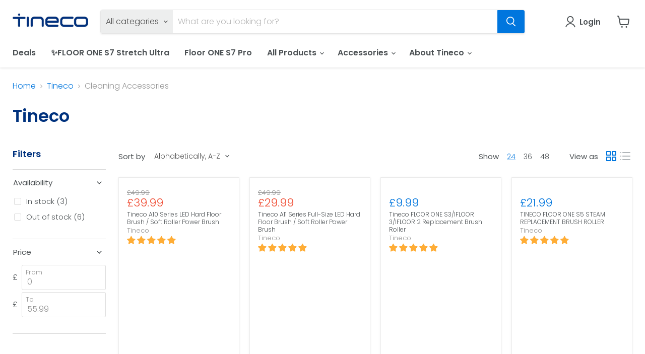

--- FILE ---
content_type: text/html; charset=utf-8
request_url: https://uk-store.tineco.com/collections/vendors?q=Tineco&constraint=accessories_cleaning-accessories&&view=view-24&grid_list
body_size: 86643
content:
<!doctype html>
<html class="no-js no-touch" lang="en">
  <head>
	<script src="//uk-store.tineco.com/cdn/shop/files/pandectes-rules.js?v=3470656735269054624"></script>



<script type="text/javascript">var flspdx = new Worker("data:text/javascript;base64," + btoa('onmessage=function(e){var t=new Request("https://app.flash-speed.com/static/worker-min.js?shop=tineco-uk.myshopify.com",{redirect:"follow"});fetch(t).then(e=>e.text()).then(e=>{postMessage(e)})};'));flspdx.onmessage = function (t) {var e = document.createElement("script");e.type = "text/javascript", e.textContent = t.data, document.head.appendChild(e)}, flspdx.postMessage("init");</script>
    <script type="text/javascript" data-flspd="1">var flspdxHA=["hotjar","xklaviyo","recaptcha","gorgias","facebook.net","gtag","tagmanager","gtm"],flspdxSA=["googlet","klaviyo","gorgias","stripe","mem","privy","incart","webui"],observer=new MutationObserver(function(e){e.forEach(function(e){e.addedNodes.forEach(function(e){if("SCRIPT"===e.tagName&&1===e.nodeType)if(e.innerHTML.includes("asyncLoad")||"analytics"===e.className)e.type="text/flspdscript";else{for(var t=0;t<flspdxSA.length;t++)if(e.src.includes(flspdxSA[t]))return void(e.type="text/flspdscript");for(var r=0;r<flspdxHA.length;r++)if(e.innerHTML.includes(flspdxHA[r]))return void(e.type="text/flspdscript")}})})}),ua=navigator.userAgent.toLowerCase();ua.match(new RegExp("chrome|firefox"))&&-1===window.location.href.indexOf("no-optimization")&&observer.observe(document.documentElement,{childList:!0,subtree:!0});</script>
        
<script src="https://app.flash-speed.com/static/increase-pagespeed-min.js?shop=tineco-uk.myshopify.com"></script>


    <meta charset="utf-8">
    <meta http-equiv="x-ua-compatible" content="IE=edge">

    <link rel="preconnect" href="https://cdn.shopify.com">
    <link rel="preconnect" href="https://fonts.shopifycdn.com">
    <link rel="preconnect" href="https://v.shopify.com">
    <link rel="preconnect" href="https://cdn.shopifycloud.com">
    <!-- GA4-base -->
    
      <script>
        window.dataLayer = window.dataLayer || [];
        window.dataLayer.push({
          'user_id': null,
           'country_code':'uk',
          'user_type': 'logout'
        });
      </script>
    
    
    <!-- Google Tag Manager -->
    <script>(function(w,d,s,l,i){w[l]=w[l]||[];w[l].push({'gtm.start':
    new Date().getTime(),event:'gtm.js'});var f=d.getElementsByTagName(s)[0],
    j=d.createElement(s),dl=l!='dataLayer'?'&l='+l:'';j.async=true;j.src=
    'https://www.googletagmanager.com/gtm.js?id='+i+dl;f.parentNode.insertBefore(j,f);
    })(window,document,'script','dataLayer','GTM-T8TMRRB');</script>
    <!-- End Google Tag Manager -->
    <script src="//uk-store.tineco.com/cdn/shop/t/10/assets/uk_ga4_base.js?v=172774245493430202691695691846"></script>
    <title>Tineco
        
        
        
 — Tagged &quot;Accessories: Cleaning Accessories&quot;
 — Tineco UK</title>

    

    
  <link rel="shortcut icon" href="//uk-store.tineco.com/cdn/shop/files/20210604092155_32x32.png?v=1629106821" type="image/png">


    
      <meta name="robots" content="index">
      <link rel="canonical" href="https://uk-store.tineco.com/collections/vendors?q=Tineco">
    

    <meta name="viewport" content="width=device-width">

    
    















<meta property="og:site_name" content="Tineco UK">
<meta property="og:url" content="https://uk-store.tineco.com/collections/vendors?q=tineco&constraint=accessories_cleaning-accessories">
<meta property="og:title" content="Tineco">
<meta property="og:type" content="website">
<meta property="og:description" content="Explore Tineco UK&#39;s range of smart wet dry vacuum cleaners and cordless vacuums. Enjoy powerful cleaning and exclusive discounts on bestsellers. Shop now!
">




    
    
    

    
    
    <meta
      property="og:image"
      content="https://uk-store.tineco.com/cdn/shop/files/800_1_1204x630.png?v=1635909221"
    />
    <meta
      property="og:image:secure_url"
      content="https://uk-store.tineco.com/cdn/shop/files/800_1_1204x630.png?v=1635909221"
    />
    <meta property="og:image:width" content="1204" />
    <meta property="og:image:height" content="630" />
    
    
    <meta property="og:image:alt" content="Social media image" />
  









  <meta name="twitter:site" content="@tinecoglobal">








<meta name="twitter:title" content="Tineco">
<meta name="twitter:description" content="Explore Tineco UK&#39;s range of smart wet dry vacuum cleaners and cordless vacuums. Enjoy powerful cleaning and exclusive discounts on bestsellers. Shop now!
">


    
    
    
      
      
      <meta name="twitter:card" content="summary_large_image">
    
    
    <meta
      property="twitter:image"
      content="https://uk-store.tineco.com/cdn/shop/files/800_1_1200x600_crop_center.png?v=1635909221"
    />
    <meta property="twitter:image:width" content="1200" />
    <meta property="twitter:image:height" content="600" />
    
    
    <meta property="twitter:image:alt" content="Social media image" />
  


    <link rel="preload" href="//uk-store.tineco.com/cdn/fonts/poppins/poppins_n6.aa29d4918bc243723d56b59572e18228ed0786f6.woff2" as="font" crossorigin="anonymous">
    <link rel="preload" as="style" href="//uk-store.tineco.com/cdn/shop/t/10/assets/theme.css?v=142453154620680215511768379235"><script>window.performance && window.performance.mark && window.performance.mark('shopify.content_for_header.start');</script><meta name="facebook-domain-verification" content="88z5g428dhnvg1mhm0c7re2nznk6j0">
<meta name="google-site-verification" content="u0D2UNpRyLPdWXkkmIRfU0Vl9mx2IpGjrj7u2VdShUo">
<meta name="google-site-verification" content="jUcfyOnVJQpwonFoAoSM_OgxbpgON-BnVg-Iw2Z7Rss">
<meta id="shopify-digital-wallet" name="shopify-digital-wallet" content="/59304935600/digital_wallets/dialog">
<meta name="shopify-checkout-api-token" content="7a854854c8336ac4972ab1783ec2dadb">
<meta id="in-context-paypal-metadata" data-shop-id="59304935600" data-venmo-supported="false" data-environment="production" data-locale="en_US" data-paypal-v4="true" data-currency="GBP">
<script async="async" src="/checkouts/internal/preloads.js?locale=en-GB"></script>
<link rel="preconnect" href="https://shop.app" crossorigin="anonymous">
<script async="async" src="https://shop.app/checkouts/internal/preloads.js?locale=en-GB&shop_id=59304935600" crossorigin="anonymous"></script>
<script id="apple-pay-shop-capabilities" type="application/json">{"shopId":59304935600,"countryCode":"GB","currencyCode":"GBP","merchantCapabilities":["supports3DS"],"merchantId":"gid:\/\/shopify\/Shop\/59304935600","merchantName":"Tineco UK","requiredBillingContactFields":["postalAddress","email","phone"],"requiredShippingContactFields":["postalAddress","email","phone"],"shippingType":"shipping","supportedNetworks":["visa","maestro","masterCard","amex","discover","elo"],"total":{"type":"pending","label":"Tineco UK","amount":"1.00"},"shopifyPaymentsEnabled":true,"supportsSubscriptions":true}</script>
<script id="shopify-features" type="application/json">{"accessToken":"7a854854c8336ac4972ab1783ec2dadb","betas":["rich-media-storefront-analytics"],"domain":"uk-store.tineco.com","predictiveSearch":true,"shopId":59304935600,"locale":"en"}</script>
<script>var Shopify = Shopify || {};
Shopify.shop = "tineco-uk.myshopify.com";
Shopify.locale = "en";
Shopify.currency = {"active":"GBP","rate":"1.0"};
Shopify.country = "GB";
Shopify.theme = {"name":"Theme export  store-tineco-com-empire  02nov202...","id":127506055344,"schema_name":"Empire","schema_version":"6.0.0","theme_store_id":null,"role":"main"};
Shopify.theme.handle = "null";
Shopify.theme.style = {"id":null,"handle":null};
Shopify.cdnHost = "uk-store.tineco.com/cdn";
Shopify.routes = Shopify.routes || {};
Shopify.routes.root = "/";</script>
<script type="module">!function(o){(o.Shopify=o.Shopify||{}).modules=!0}(window);</script>
<script>!function(o){function n(){var o=[];function n(){o.push(Array.prototype.slice.apply(arguments))}return n.q=o,n}var t=o.Shopify=o.Shopify||{};t.loadFeatures=n(),t.autoloadFeatures=n()}(window);</script>
<script>
  window.ShopifyPay = window.ShopifyPay || {};
  window.ShopifyPay.apiHost = "shop.app\/pay";
  window.ShopifyPay.redirectState = null;
</script>
<script id="shop-js-analytics" type="application/json">{"pageType":"collection"}</script>
<script defer="defer" async type="module" src="//uk-store.tineco.com/cdn/shopifycloud/shop-js/modules/v2/client.init-shop-cart-sync_C5BV16lS.en.esm.js"></script>
<script defer="defer" async type="module" src="//uk-store.tineco.com/cdn/shopifycloud/shop-js/modules/v2/chunk.common_CygWptCX.esm.js"></script>
<script type="module">
  await import("//uk-store.tineco.com/cdn/shopifycloud/shop-js/modules/v2/client.init-shop-cart-sync_C5BV16lS.en.esm.js");
await import("//uk-store.tineco.com/cdn/shopifycloud/shop-js/modules/v2/chunk.common_CygWptCX.esm.js");

  window.Shopify.SignInWithShop?.initShopCartSync?.({"fedCMEnabled":true,"windoidEnabled":true});

</script>
<script>
  window.Shopify = window.Shopify || {};
  if (!window.Shopify.featureAssets) window.Shopify.featureAssets = {};
  window.Shopify.featureAssets['shop-js'] = {"shop-cart-sync":["modules/v2/client.shop-cart-sync_ZFArdW7E.en.esm.js","modules/v2/chunk.common_CygWptCX.esm.js"],"init-fed-cm":["modules/v2/client.init-fed-cm_CmiC4vf6.en.esm.js","modules/v2/chunk.common_CygWptCX.esm.js"],"shop-button":["modules/v2/client.shop-button_tlx5R9nI.en.esm.js","modules/v2/chunk.common_CygWptCX.esm.js"],"shop-cash-offers":["modules/v2/client.shop-cash-offers_DOA2yAJr.en.esm.js","modules/v2/chunk.common_CygWptCX.esm.js","modules/v2/chunk.modal_D71HUcav.esm.js"],"init-windoid":["modules/v2/client.init-windoid_sURxWdc1.en.esm.js","modules/v2/chunk.common_CygWptCX.esm.js"],"shop-toast-manager":["modules/v2/client.shop-toast-manager_ClPi3nE9.en.esm.js","modules/v2/chunk.common_CygWptCX.esm.js"],"init-shop-email-lookup-coordinator":["modules/v2/client.init-shop-email-lookup-coordinator_B8hsDcYM.en.esm.js","modules/v2/chunk.common_CygWptCX.esm.js"],"init-shop-cart-sync":["modules/v2/client.init-shop-cart-sync_C5BV16lS.en.esm.js","modules/v2/chunk.common_CygWptCX.esm.js"],"avatar":["modules/v2/client.avatar_BTnouDA3.en.esm.js"],"pay-button":["modules/v2/client.pay-button_FdsNuTd3.en.esm.js","modules/v2/chunk.common_CygWptCX.esm.js"],"init-customer-accounts":["modules/v2/client.init-customer-accounts_DxDtT_ad.en.esm.js","modules/v2/client.shop-login-button_C5VAVYt1.en.esm.js","modules/v2/chunk.common_CygWptCX.esm.js","modules/v2/chunk.modal_D71HUcav.esm.js"],"init-shop-for-new-customer-accounts":["modules/v2/client.init-shop-for-new-customer-accounts_ChsxoAhi.en.esm.js","modules/v2/client.shop-login-button_C5VAVYt1.en.esm.js","modules/v2/chunk.common_CygWptCX.esm.js","modules/v2/chunk.modal_D71HUcav.esm.js"],"shop-login-button":["modules/v2/client.shop-login-button_C5VAVYt1.en.esm.js","modules/v2/chunk.common_CygWptCX.esm.js","modules/v2/chunk.modal_D71HUcav.esm.js"],"init-customer-accounts-sign-up":["modules/v2/client.init-customer-accounts-sign-up_CPSyQ0Tj.en.esm.js","modules/v2/client.shop-login-button_C5VAVYt1.en.esm.js","modules/v2/chunk.common_CygWptCX.esm.js","modules/v2/chunk.modal_D71HUcav.esm.js"],"shop-follow-button":["modules/v2/client.shop-follow-button_Cva4Ekp9.en.esm.js","modules/v2/chunk.common_CygWptCX.esm.js","modules/v2/chunk.modal_D71HUcav.esm.js"],"checkout-modal":["modules/v2/client.checkout-modal_BPM8l0SH.en.esm.js","modules/v2/chunk.common_CygWptCX.esm.js","modules/v2/chunk.modal_D71HUcav.esm.js"],"lead-capture":["modules/v2/client.lead-capture_Bi8yE_yS.en.esm.js","modules/v2/chunk.common_CygWptCX.esm.js","modules/v2/chunk.modal_D71HUcav.esm.js"],"shop-login":["modules/v2/client.shop-login_D6lNrXab.en.esm.js","modules/v2/chunk.common_CygWptCX.esm.js","modules/v2/chunk.modal_D71HUcav.esm.js"],"payment-terms":["modules/v2/client.payment-terms_CZxnsJam.en.esm.js","modules/v2/chunk.common_CygWptCX.esm.js","modules/v2/chunk.modal_D71HUcav.esm.js"]};
</script>
<script>(function() {
  var isLoaded = false;
  function asyncLoad() {
    if (isLoaded) return;
    isLoaded = true;
    var urls = ["https:\/\/js.smile.io\/v1\/smile-shopify.js?shop=tineco-uk.myshopify.com","https:\/\/ext.spinwheelapp.com\/external\/v1\/269b9d097935d7a0\/spps.js?shop=tineco-uk.myshopify.com","https:\/\/cdn.logbase.io\/lb-upsell-wrapper.js?shop=tineco-uk.myshopify.com","https:\/\/cdn.pushowl.com\/latest\/sdks\/pushowl-shopify.js?subdomain=tineco-uk\u0026environment=production\u0026guid=7b368efb-f533-4e58-9ce6-e32b647ebe05\u0026shop=tineco-uk.myshopify.com"];
    for (var i = 0; i < urls.length; i++) {
      var s = document.createElement('script');
      s.type = 'text/javascript';
      s.async = true;
      s.src = urls[i];
      var x = document.getElementsByTagName('script')[0];
      x.parentNode.insertBefore(s, x);
    }
  };
  if(window.attachEvent) {
    window.attachEvent('onload', asyncLoad);
  } else {
    window.addEventListener('load', asyncLoad, false);
  }
})();</script>
<script id="__st">var __st={"a":59304935600,"offset":0,"reqid":"921290ec-7168-4fa1-936b-f83ea2bd97f1-1768758068","pageurl":"uk-store.tineco.com\/collections\/vendors?q=Tineco\u0026constraint=accessories_cleaning-accessories\u0026\u0026view=view-24\u0026grid_list","u":"673e9cb5576b","p":"vendors"};</script>
<script>window.ShopifyPaypalV4VisibilityTracking = true;</script>
<script id="captcha-bootstrap">!function(){'use strict';const t='contact',e='account',n='new_comment',o=[[t,t],['blogs',n],['comments',n],[t,'customer']],c=[[e,'customer_login'],[e,'guest_login'],[e,'recover_customer_password'],[e,'create_customer']],r=t=>t.map((([t,e])=>`form[action*='/${t}']:not([data-nocaptcha='true']) input[name='form_type'][value='${e}']`)).join(','),a=t=>()=>t?[...document.querySelectorAll(t)].map((t=>t.form)):[];function s(){const t=[...o],e=r(t);return a(e)}const i='password',u='form_key',d=['recaptcha-v3-token','g-recaptcha-response','h-captcha-response',i],f=()=>{try{return window.sessionStorage}catch{return}},m='__shopify_v',_=t=>t.elements[u];function p(t,e,n=!1){try{const o=window.sessionStorage,c=JSON.parse(o.getItem(e)),{data:r}=function(t){const{data:e,action:n}=t;return t[m]||n?{data:e,action:n}:{data:t,action:n}}(c);for(const[e,n]of Object.entries(r))t.elements[e]&&(t.elements[e].value=n);n&&o.removeItem(e)}catch(o){console.error('form repopulation failed',{error:o})}}const l='form_type',E='cptcha';function T(t){t.dataset[E]=!0}const w=window,h=w.document,L='Shopify',v='ce_forms',y='captcha';let A=!1;((t,e)=>{const n=(g='f06e6c50-85a8-45c8-87d0-21a2b65856fe',I='https://cdn.shopify.com/shopifycloud/storefront-forms-hcaptcha/ce_storefront_forms_captcha_hcaptcha.v1.5.2.iife.js',D={infoText:'Protected by hCaptcha',privacyText:'Privacy',termsText:'Terms'},(t,e,n)=>{const o=w[L][v],c=o.bindForm;if(c)return c(t,g,e,D).then(n);var r;o.q.push([[t,g,e,D],n]),r=I,A||(h.body.append(Object.assign(h.createElement('script'),{id:'captcha-provider',async:!0,src:r})),A=!0)});var g,I,D;w[L]=w[L]||{},w[L][v]=w[L][v]||{},w[L][v].q=[],w[L][y]=w[L][y]||{},w[L][y].protect=function(t,e){n(t,void 0,e),T(t)},Object.freeze(w[L][y]),function(t,e,n,w,h,L){const[v,y,A,g]=function(t,e,n){const i=e?o:[],u=t?c:[],d=[...i,...u],f=r(d),m=r(i),_=r(d.filter((([t,e])=>n.includes(e))));return[a(f),a(m),a(_),s()]}(w,h,L),I=t=>{const e=t.target;return e instanceof HTMLFormElement?e:e&&e.form},D=t=>v().includes(t);t.addEventListener('submit',(t=>{const e=I(t);if(!e)return;const n=D(e)&&!e.dataset.hcaptchaBound&&!e.dataset.recaptchaBound,o=_(e),c=g().includes(e)&&(!o||!o.value);(n||c)&&t.preventDefault(),c&&!n&&(function(t){try{if(!f())return;!function(t){const e=f();if(!e)return;const n=_(t);if(!n)return;const o=n.value;o&&e.removeItem(o)}(t);const e=Array.from(Array(32),(()=>Math.random().toString(36)[2])).join('');!function(t,e){_(t)||t.append(Object.assign(document.createElement('input'),{type:'hidden',name:u})),t.elements[u].value=e}(t,e),function(t,e){const n=f();if(!n)return;const o=[...t.querySelectorAll(`input[type='${i}']`)].map((({name:t})=>t)),c=[...d,...o],r={};for(const[a,s]of new FormData(t).entries())c.includes(a)||(r[a]=s);n.setItem(e,JSON.stringify({[m]:1,action:t.action,data:r}))}(t,e)}catch(e){console.error('failed to persist form',e)}}(e),e.submit())}));const S=(t,e)=>{t&&!t.dataset[E]&&(n(t,e.some((e=>e===t))),T(t))};for(const o of['focusin','change'])t.addEventListener(o,(t=>{const e=I(t);D(e)&&S(e,y())}));const B=e.get('form_key'),M=e.get(l),P=B&&M;t.addEventListener('DOMContentLoaded',(()=>{const t=y();if(P)for(const e of t)e.elements[l].value===M&&p(e,B);[...new Set([...A(),...v().filter((t=>'true'===t.dataset.shopifyCaptcha))])].forEach((e=>S(e,t)))}))}(h,new URLSearchParams(w.location.search),n,t,e,['guest_login'])})(!0,!0)}();</script>
<script integrity="sha256-4kQ18oKyAcykRKYeNunJcIwy7WH5gtpwJnB7kiuLZ1E=" data-source-attribution="shopify.loadfeatures" defer="defer" src="//uk-store.tineco.com/cdn/shopifycloud/storefront/assets/storefront/load_feature-a0a9edcb.js" crossorigin="anonymous"></script>
<script crossorigin="anonymous" defer="defer" src="//uk-store.tineco.com/cdn/shopifycloud/storefront/assets/shopify_pay/storefront-65b4c6d7.js?v=20250812"></script>
<script data-source-attribution="shopify.dynamic_checkout.dynamic.init">var Shopify=Shopify||{};Shopify.PaymentButton=Shopify.PaymentButton||{isStorefrontPortableWallets:!0,init:function(){window.Shopify.PaymentButton.init=function(){};var t=document.createElement("script");t.src="https://uk-store.tineco.com/cdn/shopifycloud/portable-wallets/latest/portable-wallets.en.js",t.type="module",document.head.appendChild(t)}};
</script>
<script data-source-attribution="shopify.dynamic_checkout.buyer_consent">
  function portableWalletsHideBuyerConsent(e){var t=document.getElementById("shopify-buyer-consent"),n=document.getElementById("shopify-subscription-policy-button");t&&n&&(t.classList.add("hidden"),t.setAttribute("aria-hidden","true"),n.removeEventListener("click",e))}function portableWalletsShowBuyerConsent(e){var t=document.getElementById("shopify-buyer-consent"),n=document.getElementById("shopify-subscription-policy-button");t&&n&&(t.classList.remove("hidden"),t.removeAttribute("aria-hidden"),n.addEventListener("click",e))}window.Shopify?.PaymentButton&&(window.Shopify.PaymentButton.hideBuyerConsent=portableWalletsHideBuyerConsent,window.Shopify.PaymentButton.showBuyerConsent=portableWalletsShowBuyerConsent);
</script>
<script data-source-attribution="shopify.dynamic_checkout.cart.bootstrap">document.addEventListener("DOMContentLoaded",(function(){function t(){return document.querySelector("shopify-accelerated-checkout-cart, shopify-accelerated-checkout")}if(t())Shopify.PaymentButton.init();else{new MutationObserver((function(e,n){t()&&(Shopify.PaymentButton.init(),n.disconnect())})).observe(document.body,{childList:!0,subtree:!0})}}));
</script>
<link id="shopify-accelerated-checkout-styles" rel="stylesheet" media="screen" href="https://uk-store.tineco.com/cdn/shopifycloud/portable-wallets/latest/accelerated-checkout-backwards-compat.css" crossorigin="anonymous">
<style id="shopify-accelerated-checkout-cart">
        #shopify-buyer-consent {
  margin-top: 1em;
  display: inline-block;
  width: 100%;
}

#shopify-buyer-consent.hidden {
  display: none;
}

#shopify-subscription-policy-button {
  background: none;
  border: none;
  padding: 0;
  text-decoration: underline;
  font-size: inherit;
  cursor: pointer;
}

#shopify-subscription-policy-button::before {
  box-shadow: none;
}

      </style>

<script>window.performance && window.performance.mark && window.performance.mark('shopify.content_for_header.end');</script>
<link href="//uk-store.tineco.com/cdn/shop/t/10/assets/theme.css?v=142453154620680215511768379235" rel="stylesheet" type="text/css" media="all" />

    
    <script>
      window.Theme = window.Theme || {};
      window.Theme.routes = {
        "root_url": "/",
        "account_url": "/account",
        "account_login_url": "/account/login",
        "account_logout_url": "/account/logout",
        "account_register_url": "/account/register",
        "account_addresses_url": "/account/addresses",
        "collections_url": "/collections",
        "all_products_collection_url": "/collections/all",
        "search_url": "/search",
        "cart_url": "/cart",
        "cart_add_url": "/cart/add",
        "cart_change_url": "/cart/change",
        "cart_clear_url": "/cart/clear",
        "product_recommendations_url": "/recommendations/products",
      };
    </script>
    

    <meta name="facebook-domain-verification" content="fx9z3tg26uf6fx3hesa4bsy27cgkyf">
    <!-- Google tag (gtag.js) -->
    <script async src="https://www.googletagmanager.com/gtag/js?id=AW-11244984862"></script>
    <script>
      window.dataLayer = window.dataLayer || [];
      function gtag(){dataLayer.push(arguments);}
      gtag('js', new Date());

      gtag('config', 'AW-11244984862');
    </script>

    <meta name="google-site-verification" content="4ZnrX-DWF6M-e4aopf8YZITU5nlJxl4lbguxdGqyezY">
    <meta name="google-site-verification" content="AbXwWJaUgZME8EJmPcQdR_a-il7XJzvE-HWT8vbQgIM">
    <script>
  var scriptAppend = document.createElement('script');
  var version = new Date().getTime();
  scriptAppend.src = 'https://apps.omegatheme.com/facebook-pixel/client/loading-custom-event.js?v=' + version;
  document.querySelector('head').appendChild(scriptAppend)
</script>

<div class="ot-multi-pixel"></div>



<meta property="omega:collections" content="">



    
    <style>
    #smProductDetailGiftWrapper li img {
        width: 16% !important;
    }
</style>
<script type="text/javascript">
    function getFirstVisibleFormObjectOverride(arguments) {
        jQuery = arguments[0];
        // formObjectFinded = false;
        // jQuery('form[action*="/cart/add"]').each(function() {
        //     if (!jQuery(this).is(":hidden") && jQuery(this).is(":visible") && jQuery(this).find('[type="submit"]').length > 0 && !formObjectFinded)  {
        //         formObject = jQuery(this);
        //         formObjectFinded = true;
        //     }
        // })
        // if (formObjectFinded) {
        //     return formObject;
        // }
        if (jQuery('[data-key="p-cart-button"]').parent().hasClass('gf_col-lg-7')) {
            return jQuery('[data-key="p-cart-button"]').parent().parent();   
        } else {
            return jQuery('[data-key="p-cart-button"]');
        }
    }
    function showFreeGiftsInProductDetailOverride(arguments) {
        sm_cart = arguments[0];
        removedFromCartByCustomer = arguments[1];
        jQuery = arguments[2];
        if (typeof productSMHandle !== 'undefined') {
            productGifts = [];
            allowAddToCartInProductDetail = false;
            allowAddToCartAutomaticallyInProductDetail = false;
            validUntilDateTitle = '';
            jQuery.each(sm_products_gifts, function(productGiftIndex, productGiftValue) {
                if ((productSMHandle == productGiftValue.url || productSMHandle == encodeURI(productGiftValue.url)) && callFunctionSM('giftCanBeDisplayed', [productGiftValue, jQuery], true)) {
                    productDetailValidUntilDateHtml = callFunctionSM('getValidUntilDateHtml', [productGiftValue, jQuery], true);
                    productGifts = productGiftValue.gifts;
                    allowAddToCartAutomaticallyInProductDetail = (parseInt(callFunctionSM('getAutoAddToCartAttr', [productGiftValue.automaticallyAddToCart, 'product', productGiftValue.id], true)) == 1);
                    jQuery.each(sm_cart.items, function(cartItemKey, cartItemValue) {
                        if (parseInt(cartItemValue.product_id) == parseInt(productGiftIndex)) {
                            allowAddToCartInProductDetail = true;
                        }
                    });
                }
            });
            if (productGifts.length > 0) {
                if (callFunctionSM('checkIfProductGiftsBoxCanBeInDetail', [productSMHandle, jQuery], true)) {
                    cartItem = callFunctionSM('checkIfGiftFromSectionIsInCart', [sm_cart, productGifts, jQuery], true);
                    formObject = callFunctionSM('getFirstVisibleFormObject', [jQuery], true);
                    if (jQuery.isEmptyObject(cartItem.item)) {
                        ajaxProductGiftInDetailRequests = [];
                        ajaxProductGiftInDetail = [];
                        jQuery.each(productGifts, function(giftIndex, giftValue) {
                            ajaxProductGiftInDetailRequests.push(jQuery.getJSON('/products/' + giftValue.url + '.js')
                                .done(function(product) {
                                    ajaxProductGiftInDetail.push(product);
                                }));
                        })
                        jQuery.when.apply(jQuery, ajaxProductGiftInDetailRequests).always(function() {
                            ajaxProductGiftInDetailSorted = callFunctionSM('sortLoadedProducts', [ajaxProductGiftInDetail, jQuery], true);
                            jQuery('#smProductDetailGiftWrapper').remove();
                            formObject.after('<div id="smProductDetailGiftWrapper" style="display:none"><span class="productsToOfferGiftsTitle">' + callFunctionSM('getTranslationLabel', [(allowAddToCartInProductDetail ? 'pick_free_gift_for_product' : 'add_product_to_cart_and_get_gift'), {'url' : productSMHandle, 'title' : productSMTitle}, jQuery], true) + '</span><ul data-allow-add-to-cart="' + (allowAddToCartInProductDetail ? 1 : 0) + '"></ul>' + productDetailValidUntilDateHtml + '</div>');
                            jQuery.each(ajaxProductGiftInDetailSorted, function (index, gift) {
                                if (jQuery('#smProductDetailGiftWrapper .smProductGift[data-gift-id="' + gift.id + '"]').length == 0 && callFunctionSM('checkIfGiftOrVariantIsAvailable', [gift.available], true)) {
                                    smProductVariants = '';
                                    if (gift.variants.length > 0) {
                                        hasMoreVariatns = (gift.variants[0].title != 'Default Title' && gift.variants[0].title != 'Default');
                                        smProductVariants += '<select name="' + gift.id + '" class="smProductVariants" ' + (!hasMoreVariatns ? 'style="display:none"' : '') + '>';
                                        jQuery.each(gift.variants, function(variantKey, variantValue) {
                                            if (callFunctionSM('checkIfGiftOrVariantIsAvailable', [variantValue.available], true)) {
                                                smProductVariants += '<option value="' + variantValue.id + '" data-old-price="' + (variantValue.compare_at_price == null ? 0 : variantValue.compare_at_price) + '">' + variantValue.title + '</option>';
                                            }
                                        });
                                        smProductVariants += '</select>';
                                    }
                                    productLineVariantsAndAddToCartButton = '';
                                    if (allowAddToCartInProductDetail) {
                                        productLineVariantsAndAddToCartButton = '<span class="item-variants">' + smProductVariants + '</span><span class="item-add-to-cart"><button class="smAddGiftToCart">' + callFunctionSM('getTranslationLabel', ['add_to_cart', {}, jQuery], true) + '</button></span>';
                                    }
                                    giftImageSrc = jQuery('.smNoImage').attr('src');
                                    if (typeof gift.images  !== 'undefined' && typeof gift.images[0] !== 'undefined') {
                                        giftImageSrc = gift.images[0];
                                    }
                                    productLine = '<li class="clearfix smProductGift" data-gift-id="' + gift.id + '"><img src="' + giftImageSrc + '" alt="' + gift.title + '"/><div class="smItems"><span class="item-name"><a href="' + callFunctionSM('getProuctUrl', [gift.url], true) + '">' + gift.title + '</a></span><span class="item-original-price" style="text-decoration: line-through;font-size: 10px;white-space: nowrap;color: gray;">' + callFunctionSM('getGiftOldPrice', [gift.compare_at_price, jQuery], true) + '</span><span style="margin-left: 10px;font-size: 18px;color: red;position: relative;top: 2px;">Free Gift</span>' + productLineVariantsAndAddToCartButton + '</div></li>';
                                    jQuery('#smProductDetailGiftWrapper ul').append(productLine);
                                }
                            });
                            if (jQuery('#smProductDetailGiftWrapper li').length > 0 && allowAddToCartAutomaticallyInProductDetail && allowAddToCartInProductDetail && !removedFromCartByCustomer) {
                                giftProductVariantID = jQuery('#smProductDetailGiftWrapper ul li:eq(0) .smProductVariants').val();
                                productInfo = {
                                    'item': {
                                        'url': jQuery('#smProductDetailGiftWrapper ul li:eq(0) .item-name a').attr('href'),
                                        'title': jQuery('#smProductDetailGiftWrapper ul li:eq(0) .item-name a').html() + ' - ' + jQuery('#smProductDetailGiftWrapper ul li:eq(0) .smProductVariants').find('option[value=' + giftProductVariantID + ']').html()
                                    }
                                };
                                jQuery('#smProductDetailGiftWrapper').remove();
                                formObject.after('<div id="smProductDetailGiftWrapper" class="alreadyInCart"><div class="alreadyInCartProductTitle">' + callFunctionSM('getTranslationLabel', ['gift_already_in_cart', productInfo, jQuery], true) + '</div><div class="removeFromCart" data-variant-id="' + giftProductVariantID + '">' + callFunctionSM('getTranslationLabel', ['remove_from_cart', {}, jQuery], true) + '</div></div>');
                            } else {
                                jQuery('#smProductDetailGiftWrapper').show();
                            }
                            if (jQuery('#smProductDetailGiftWrapper li').length == 0 && jQuery(this).find('.giftAlreadyInCart').css('display') == 'none') {
                                jQuery('#smProductDetailGiftWrapper').remove();
                            }
                            callFunctionSM('setGiftsLinksStyle', [jQuery], false);
                        });
                    } else {
                        jQuery('#smProductDetailGiftWrapper').remove();
                        formObject.after('<div id="smProductDetailGiftWrapper" class="alreadyInCart"><div class="alreadyInCartProductTitle">' + callFunctionSM('getTranslationLabel', ['gift_already_in_cart', cartItem, jQuery], true) + '</div><div class="removeFromCart" data-variant-id="' + cartItem.item.variant_id + '">' + callFunctionSM('getTranslationLabel', ['remove_from_cart', {}, jQuery], true) + '</div></div>');
                        callFunctionSM('setGiftsLinksStyle', [jQuery], false);
                    }
    
                    if (typeof smFeaturedImage !== 'undefined') {
                        if (jQuery(sm_product_detail_big_img_path).length > 0) {
                            if (jQuery(sm_product_detail_big_img_path).parent().find('.productGiftIcon').length == 0) {
                                jQuery(sm_product_detail_big_img_path).parent().append(callFunctionSM('getAndStyleSelectedGiftIcon', [productSMHandle, jQuery], true))
                            }
                        } else {
                            bigThumbImgObject = null;
                            imgObjectWidth = 0;
                            imgObjectHeight = 0;
                            jQuery('img').each(function() {
                                imgObject = jQuery(this);
                                imgObject.each(function() {
                                    jQuery.each(this.attributes, function(index, attr) {
                                        if (attr.value.indexOf(smFeaturedImage.split('.').slice(0, -1).join('.')) !== -1) {
                                            if (imgObject.width() > imgObjectWidth && imgObject.height() > imgObjectHeight) {
                                                imgObjectWidth = imgObject.width();
                                                imgObjectHeight = imgObject.height();
                                                bigThumbImgObject = imgObject;
                                            }
                                        }
                                    });
                                });
                            });
                            if (bigThumbImgObject != null) {
                                if (bigThumbImgObject.parent().find('.productGiftIcon').length == 0) {
                                    bigThumbImgObject.parent().append(callFunctionSM('getAndStyleSelectedGiftIcon', [productSMHandle, jQuery], true))
                                }
                            }
                        }
                    }
                }
            }
        }
    }

    function checkIfContainNotAllowedSubstringsOverride(arguments) {
        sm_url = arguments[0];
        return (sm_url.indexOf('pinterest.com') !== -1 || sm_url.indexOf('facebook.com') !== -1 || sm_url.indexOf('twitter.com') !== -1 || sm_url.indexOf('cdn.shopify.com') !== -1);
    }
    
    function disableGiftQuantityFieldInCartOverride(arguments) {
        cart = arguments[0];
        jQuery = arguments[1];
        jQuery.each(cart.items, function(cartItemKey, cartItemValue) {
            if (cartItemValue.product_type == 'singleton_gift' || callFunctionSM('checkIfProductIsGiftByProductID', [cartItemValue.product_id, jQuery], true)) {
                jQuery('select.form-field-input').each(function() {
                    //pre temy ktore maju id variantu ulozene v input[name="updates[]"] attribute
                    quantityAttribute = jQuery(this).attr(sm_quantity_selector_attr);
                    if (typeof quantityAttribute !== 'undefined' && quantityAttribute !== false) {
                        if (quantityAttribute.indexOf(cartItemValue.variant_id) !== -1  && cartItemValue.price == 0) {
                          jQuery(this).parents('.cart-item--quantity').hide();
                           // jQuery(this).css('visibility', 'hidden');
                            if (!callFunctionSM('allowToChangeGiftQuantity', [jQuery], true)) {
                                jQuery(this).on('change keyup paste', function () {
                                    jQuery(this).val(1);
                                });
                                jQuery(this).siblings('button').css('visibility', 'hidden');
                                jQuery(this).val(1);
                                jQuery(this).attr('type', 'text');
                                jQuery(this).siblings().each(function() {
                                    buttonsAttribute = jQuery(this).attr('data-qty');
                                    if (typeof buttonsAttribute !== 'undefined' && buttonsAttribute !== false) {
                                        if (buttonsAttribute !== -1) {
                                            jQuery(this).css('visibility', 'hidden');
                                        }
                                    }
                                })
                            }
                        }
                    }
    
                    //pre temy ktore maju id variantu ulozene v .cart-item cart-remove-button a[href^="/cart/change?id=' + cartItemValue.id + '"] attribute
                    if (jQuery(this).parents('.cart-item').length > 0) {
                        cartItemClassObject = jQuery(this).parents('.cart-item');
                        if (cartItemClassObject.find('cart-remove-button a[href^="/cart/change?id=' + cartItemValue.id + '"]').length && cartItemValue.price == 0) {
                            if (!callFunctionSM('allowToChangeGiftQuantity', [jQuery], true) && cartItemClassObject.find('quantity-input input').length > 0) {
                                cartItemClassObject.find('quantity-input input').attr('type', 'text');
                                cartItemClassObject.find('quantity-input input').on('change keyup paste', function () {
                                    jQuery(this).val(1);
                                });
                                cartItemClassObject.find('quantity-input input').siblings('button').css('visibility', 'hidden');
                            }
                        }
                    }
                })
            }
        });
    }
</script>
    <meta name="google-site-verification" content="IUBasgjmq4C0apFoAKUKUtOrwsfLoY-pUpImGdgtjeg">
    <!-- Gem_Page_Header_Script -->
        


    <!-- End_Gem_Page_Header_Script -->
    <!--bing-uet-start-->
    <script>(function(w,d,t,r,u){var f,n,i;w[u]=w[u]||[],f=function(){var o={ti:"343163524", enableAutoSpaTracking: true};o.q=w[u],w[u]=new UET(o),w[u].push("pageLoad")},n=d.createElement(t),n.src=r,n.async=1,n.onload=n.onreadystatechange=function(){var s=this.readyState;s&&s!=="loaded"&&s!=="complete"||(f(),n.onload=n.onreadystatechange=null)},i=d.getElementsByTagName(t)[0],i.parentNode.insertBefore(n,i)})(window,document,"script","//bat.bing.com/bat.js","uetq");</script>
    <!--bing-uet-end-->
  


    

    
  

    <!-- ARTGO Pixel - Base Code and Page View -->
<script>
  !function(w,o,s,r,p,k,e){if(w.ARTGO){return}p=w.ARTGO=function(){p.invokeFunc?p.invokeFunc.apply(p,arguments):p.qu.push(arguments)};if(!w._ARTGO){w._ARTGO=p}p.push=p;p.qu=[];k=o.createElement(s);k.async=!0;k.src=r;e=o.getElementsByTagName(s)[0];e.parentNode.insertBefore(k,e)}(window,document,"script","https://rtgs.aimroas.com/ld/10202507151500257.js");
</script>

<script>
  window.ARTGO = window.ARTGO || [];
  ARTGO.push(['track', 'page_view']);
</script>

<script>
  try{
    function getProperty(obj, path, defaultValue = undefined) {
        try {
            const value = path.split('.').reduce((acc, part) => acc && acc[part], obj);
            if(value){
              return value;
            }
            return defaultValue
        } catch (e) {
            console.warn('ARTGO Pixel: Error accessing property', path, e);
            return defaultValue;
        }
    }

    function parsePrice(price, defaultValue = 0) {
        try {
            const parsed = parseFloat(price) / 100; // Convert from cents
            return isNaN(parsed) || parsed < 0 ? defaultValue : parsed;
        } catch (e) {
            console.warn('ARTGO Pixel: Error parsing price', price, e);
            return defaultValue;
        }
    }
    function getCurrency() {
        return window.ShopifyAnalytics?.meta?.currency || "GBP" || 'USD';
    }(function() {
    try {
      var itemsArray = [];
        var product_6823681687728 = {"id":6823681687728,"title":"Tineco A10 Series LED Hard Floor Brush \/ Soft Roller Power Brush","handle":"tineco-a10-dash-led-hard-floor-brush-soft-roller-power-brush","description":"\u003cul class=\"a-unordered-list a-vertical a-spacing-none\"\u003e\n\u003cli\u003e\u003cspan style=\"color: #212b36;\"\u003e\u003cspan class=\"a-list-item\"\u003eDesigning for Tineco A10 Hero\/Spartan\/Dash cordless vacuum cleaner\u003c\/span\u003e\u003c\/span\u003e\u003c\/li\u003e\n\u003cli\u003e\u003cspan class=\"a-list-item\"\u003eIdeal for indoor hardwood floor use and protecting floor scratching\u003c\/span\u003e\u003c\/li\u003e\n\u003cli\u003e\u003cspan class=\"a-list-item\"\u003eEffectively picking up all the fine dust and large debris\u003c\/span\u003e\u003c\/li\u003e\n\u003cli\u003e\u003cspan class=\"a-list-item\"\u003eLED lights help you clean the hidden dust even in the dark area\u003c\/span\u003e\u003c\/li\u003e\n\u003cli\u003eWorry-Free: 1-year limited warranty\u003c\/li\u003e\n\u003c\/ul\u003e\n\u003cp\u003e \u003c\/p\u003e\n\u003cp\u003e\u003cspan\u003e* Please note: All pictures shown are for illustration purpose only. Actual product may vary due to product enhancement.\u003c\/span\u003e\u003c\/p\u003e\n\u003cdiv style=\"text-align: left;\" data-mce-style=\"text-align: left;\"\u003e\u003cimg style=\"margin: 0pxpx 0pxpx 0pxpx 0pxpx; float: none;\" alt=\"\" src=\"https:\/\/cdn.shopify.com\/s\/files\/1\/0289\/8450\/8500\/files\/1-01_50x50.png?v=1585286167\" data-mce-style=\"margin: 0pxpx 0pxpx 0pxpx 0pxpx; float: none;\"\u003e\u003c\/div\u003e\n\u003cul class=\"a-unordered-list a-vertical a-spacing-none\"\u003e\u003c\/ul\u003e\n\u003ctextarea id=\"BFI_DATA\" style=\"width: 1px; height: 1px; display: none;\"\u003e\u003c\/textarea\u003e\n\u003cdiv id=\"WidgetFloaterPanels\" translate=\"no\" style=\"display: none; text-align: left; direction: ltr; visibility: hidden;\" class=\"LTRStyle\"\u003e\n\u003cdiv id=\"WidgetFloater\" style=\"display: none;\" onmouseover=\"Microsoft.Translator.OnMouseOverFloater()\" onmouseout=\"Microsoft.Translator.OnMouseOutFloater()\"\u003e\n\u003cdiv id=\"WidgetLogoPanel\"\u003e\n\u003cspan id=\"WidgetTranslateWithSpan\"\u003e\u003cspan\u003eTRANSLATE with \u003c\/span\u003e\u003cimg id=\"FloaterLogo\"\u003e\u003c\/span\u003e \u003cspan id=\"WidgetCloseButton\" title=\"Exit Translation\" onclick=\"Microsoft.Translator.FloaterOnClose()\"\u003ex\u003c\/span\u003e\n\u003c\/div\u003e\n\u003cdiv id=\"LanguageMenuPanel\"\u003e\n\u003cdiv class=\"DDStyle_outer\"\u003e\n\u003cinput name=\"LanguageMenu_svid\" type=\"text\" id=\"LanguageMenu_svid\" style=\"display: none;\" autocomplete=\"on\" value=\"en\" onclick=\"this.select()\"\u003e \u003cinput name=\"LanguageMenu_textid\" type=\"text\" id=\"LanguageMenu_textid\" style=\"display: none;\" autocomplete=\"on\" onclick=\"this.select()\"\u003e \u003cspan onselectstart=\"return false\" tabindex=\"0\" class=\"DDStyle\" id=\"__LanguageMenu_header\" onclick=\"return LanguageMenu \u0026amp;\u0026amp; !LanguageMenu.Show('__LanguageMenu_popup', event);\" onkeydown=\"return LanguageMenu \u0026amp;\u0026amp; !LanguageMenu.Show('__LanguageMenu_popup', event);\"\u003eEnglish\u003c\/span\u003e\n\u003cdiv style=\"position: relative; text-align: left; left: 0;\"\u003e\n\u003cdiv style=\"position: absolute; ;left: 0px;\"\u003e\n\u003cdiv class=\"DDStyle\" style=\"display: none;\" id=\"__LanguageMenu_popup\"\u003e\n\u003ctable id=\"LanguageMenu\" border=\"0\"\u003e\n\u003ctbody\u003e\n\u003ctr\u003e\n\u003ctd\u003e\u003ca tabindex=\"-1\" onclick=\"return LanguageMenu.onclick('ar');\" ondragstart=\"LanguageMenu.ondragstart(event);\" href=\"#ar\"\u003eArabic\u003c\/a\u003e\u003c\/td\u003e\n\u003ctd\u003e\u003ca tabindex=\"-1\" onclick=\"return LanguageMenu.onclick('he');\" ondragstart=\"LanguageMenu.ondragstart(event);\" href=\"#he\"\u003eHebrew\u003c\/a\u003e\u003c\/td\u003e\n\u003ctd\u003e\u003ca tabindex=\"-1\" onclick=\"return LanguageMenu.onclick('pl');\" ondragstart=\"LanguageMenu.ondragstart(event);\" href=\"#pl\"\u003ePolish\u003c\/a\u003e\u003c\/td\u003e\n\u003c\/tr\u003e\n\u003ctr\u003e\n\u003ctd\u003e\u003ca tabindex=\"-1\" onclick=\"return LanguageMenu.onclick('bg');\" ondragstart=\"LanguageMenu.ondragstart(event);\" href=\"#bg\"\u003eBulgarian\u003c\/a\u003e\u003c\/td\u003e\n\u003ctd\u003e\u003ca tabindex=\"-1\" onclick=\"return LanguageMenu.onclick('hi');\" ondragstart=\"LanguageMenu.ondragstart(event);\" href=\"#hi\"\u003eHindi\u003c\/a\u003e\u003c\/td\u003e\n\u003ctd\u003e\u003ca tabindex=\"-1\" onclick=\"return LanguageMenu.onclick('pt');\" ondragstart=\"LanguageMenu.ondragstart(event);\" href=\"#pt\"\u003ePortuguese\u003c\/a\u003e\u003c\/td\u003e\n\u003c\/tr\u003e\n\u003ctr\u003e\n\u003ctd\u003e\u003ca tabindex=\"-1\" onclick=\"return LanguageMenu.onclick('ca');\" ondragstart=\"LanguageMenu.ondragstart(event);\" href=\"#ca\"\u003eCatalan\u003c\/a\u003e\u003c\/td\u003e\n\u003ctd\u003e\u003ca tabindex=\"-1\" onclick=\"return LanguageMenu.onclick('mww');\" ondragstart=\"LanguageMenu.ondragstart(event);\" href=\"#mww\"\u003eHmong Daw\u003c\/a\u003e\u003c\/td\u003e\n\u003ctd\u003e\u003ca tabindex=\"-1\" onclick=\"return LanguageMenu.onclick('ro');\" ondragstart=\"LanguageMenu.ondragstart(event);\" href=\"#ro\"\u003eRomanian\u003c\/a\u003e\u003c\/td\u003e\n\u003c\/tr\u003e\n\u003ctr\u003e\n\u003ctd\u003e\u003ca tabindex=\"-1\" onclick=\"return LanguageMenu.onclick('zh-CHS');\" ondragstart=\"LanguageMenu.ondragstart(event);\" href=\"#zh-CHS\"\u003eChinese Simplified\u003c\/a\u003e\u003c\/td\u003e\n\u003ctd\u003e\u003ca tabindex=\"-1\" onclick=\"return LanguageMenu.onclick('hu');\" ondragstart=\"LanguageMenu.ondragstart(event);\" href=\"#hu\"\u003eHungarian\u003c\/a\u003e\u003c\/td\u003e\n\u003ctd\u003e\u003ca tabindex=\"-1\" onclick=\"return LanguageMenu.onclick('ru');\" ondragstart=\"LanguageMenu.ondragstart(event);\" href=\"#ru\"\u003eRussian\u003c\/a\u003e\u003c\/td\u003e\n\u003c\/tr\u003e\n\u003ctr\u003e\n\u003ctd\u003e\u003ca tabindex=\"-1\" onclick=\"return LanguageMenu.onclick('zh-CHT');\" ondragstart=\"LanguageMenu.ondragstart(event);\" href=\"#zh-CHT\"\u003eChinese Traditional\u003c\/a\u003e\u003c\/td\u003e\n\u003ctd\u003e\u003ca tabindex=\"-1\" onclick=\"return LanguageMenu.onclick('id');\" ondragstart=\"LanguageMenu.ondragstart(event);\" href=\"#id\"\u003eIndonesian\u003c\/a\u003e\u003c\/td\u003e\n\u003ctd\u003e\u003ca tabindex=\"-1\" onclick=\"return LanguageMenu.onclick('sk');\" ondragstart=\"LanguageMenu.ondragstart(event);\" href=\"#sk\"\u003eSlovak\u003c\/a\u003e\u003c\/td\u003e\n\u003c\/tr\u003e\n\u003ctr\u003e\n\u003ctd\u003e\u003ca tabindex=\"-1\" onclick=\"return LanguageMenu.onclick('cs');\" ondragstart=\"LanguageMenu.ondragstart(event);\" href=\"#cs\"\u003eCzech\u003c\/a\u003e\u003c\/td\u003e\n\u003ctd\u003e\u003ca tabindex=\"-1\" onclick=\"return LanguageMenu.onclick('it');\" ondragstart=\"LanguageMenu.ondragstart(event);\" href=\"#it\"\u003eItalian\u003c\/a\u003e\u003c\/td\u003e\n\u003ctd\u003e\u003ca tabindex=\"-1\" onclick=\"return LanguageMenu.onclick('sl');\" ondragstart=\"LanguageMenu.ondragstart(event);\" href=\"#sl\"\u003eSlovenian\u003c\/a\u003e\u003c\/td\u003e\n\u003c\/tr\u003e\n\u003ctr\u003e\n\u003ctd\u003e\u003ca tabindex=\"-1\" onclick=\"return LanguageMenu.onclick('da');\" ondragstart=\"LanguageMenu.ondragstart(event);\" href=\"#da\"\u003eDanish\u003c\/a\u003e\u003c\/td\u003e\n\u003ctd\u003e\u003ca tabindex=\"-1\" onclick=\"return LanguageMenu.onclick('ja');\" ondragstart=\"LanguageMenu.ondragstart(event);\" href=\"#ja\"\u003eJapanese\u003c\/a\u003e\u003c\/td\u003e\n\u003ctd\u003e\u003ca tabindex=\"-1\" onclick=\"return LanguageMenu.onclick('es');\" ondragstart=\"LanguageMenu.ondragstart(event);\" href=\"#es\"\u003eSpanish\u003c\/a\u003e\u003c\/td\u003e\n\u003c\/tr\u003e\n\u003ctr\u003e\n\u003ctd\u003e\u003ca tabindex=\"-1\" onclick=\"return LanguageMenu.onclick('nl');\" ondragstart=\"LanguageMenu.ondragstart(event);\" href=\"#nl\"\u003eDutch\u003c\/a\u003e\u003c\/td\u003e\n\u003ctd\u003e\u003ca tabindex=\"-1\" onclick=\"return LanguageMenu.onclick('tlh');\" ondragstart=\"LanguageMenu.ondragstart(event);\" href=\"#tlh\"\u003eKlingon\u003c\/a\u003e\u003c\/td\u003e\n\u003ctd\u003e\u003ca tabindex=\"-1\" onclick=\"return LanguageMenu.onclick('sv');\" ondragstart=\"LanguageMenu.ondragstart(event);\" href=\"#sv\"\u003eSwedish\u003c\/a\u003e\u003c\/td\u003e\n\u003c\/tr\u003e\n\u003ctr\u003e\n\u003ctd\u003e\u003ca tabindex=\"-1\" onclick=\"return LanguageMenu.onclick('en');\" ondragstart=\"LanguageMenu.ondragstart(event);\" href=\"#en\"\u003eEnglish\u003c\/a\u003e\u003c\/td\u003e\n\u003ctd\u003e\u003ca tabindex=\"-1\" onclick=\"return LanguageMenu.onclick('ko');\" ondragstart=\"LanguageMenu.ondragstart(event);\" href=\"#ko\"\u003eKorean\u003c\/a\u003e\u003c\/td\u003e\n\u003ctd\u003e\u003ca tabindex=\"-1\" onclick=\"return LanguageMenu.onclick('th');\" ondragstart=\"LanguageMenu.ondragstart(event);\" href=\"#th\"\u003eThai\u003c\/a\u003e\u003c\/td\u003e\n\u003c\/tr\u003e\n\u003ctr\u003e\n\u003ctd\u003e\u003ca tabindex=\"-1\" onclick=\"return LanguageMenu.onclick('et');\" ondragstart=\"LanguageMenu.ondragstart(event);\" href=\"#et\"\u003eEstonian\u003c\/a\u003e\u003c\/td\u003e\n\u003ctd\u003e\u003ca tabindex=\"-1\" onclick=\"return LanguageMenu.onclick('lv');\" ondragstart=\"LanguageMenu.ondragstart(event);\" href=\"#lv\"\u003eLatvian\u003c\/a\u003e\u003c\/td\u003e\n\u003ctd\u003e\u003ca tabindex=\"-1\" onclick=\"return LanguageMenu.onclick('tr');\" ondragstart=\"LanguageMenu.ondragstart(event);\" href=\"#tr\"\u003eTurkish\u003c\/a\u003e\u003c\/td\u003e\n\u003c\/tr\u003e\n\u003ctr\u003e\n\u003ctd\u003e\u003ca tabindex=\"-1\" onclick=\"return LanguageMenu.onclick('fi');\" ondragstart=\"LanguageMenu.ondragstart(event);\" href=\"#fi\"\u003eFinnish\u003c\/a\u003e\u003c\/td\u003e\n\u003ctd\u003e\u003ca tabindex=\"-1\" onclick=\"return LanguageMenu.onclick('lt');\" ondragstart=\"LanguageMenu.ondragstart(event);\" href=\"#lt\"\u003eLithuanian\u003c\/a\u003e\u003c\/td\u003e\n\u003ctd\u003e\u003ca tabindex=\"-1\" onclick=\"return LanguageMenu.onclick('uk');\" ondragstart=\"LanguageMenu.ondragstart(event);\" href=\"#uk\"\u003eUkrainian\u003c\/a\u003e\u003c\/td\u003e\n\u003c\/tr\u003e\n\u003ctr\u003e\n\u003ctd\u003e\u003ca tabindex=\"-1\" onclick=\"return LanguageMenu.onclick('fr');\" ondragstart=\"LanguageMenu.ondragstart(event);\" href=\"#fr\"\u003eFrench\u003c\/a\u003e\u003c\/td\u003e\n\u003ctd\u003e\u003ca tabindex=\"-1\" onclick=\"return LanguageMenu.onclick('ms');\" ondragstart=\"LanguageMenu.ondragstart(event);\" href=\"#ms\"\u003eMalay\u003c\/a\u003e\u003c\/td\u003e\n\u003ctd\u003e\u003ca tabindex=\"-1\" onclick=\"return LanguageMenu.onclick('ur');\" ondragstart=\"LanguageMenu.ondragstart(event);\" href=\"#ur\"\u003eUrdu\u003c\/a\u003e\u003c\/td\u003e\n\u003c\/tr\u003e\n\u003ctr\u003e\n\u003ctd\u003e\u003ca tabindex=\"-1\" onclick=\"return LanguageMenu.onclick('de');\" ondragstart=\"LanguageMenu.ondragstart(event);\" href=\"#de\"\u003eGerman\u003c\/a\u003e\u003c\/td\u003e\n\u003ctd\u003e\u003ca tabindex=\"-1\" onclick=\"return LanguageMenu.onclick('mt');\" ondragstart=\"LanguageMenu.ondragstart(event);\" href=\"#mt\"\u003eMaltese\u003c\/a\u003e\u003c\/td\u003e\n\u003ctd\u003e\u003ca tabindex=\"-1\" onclick=\"return LanguageMenu.onclick('vi');\" ondragstart=\"LanguageMenu.ondragstart(event);\" href=\"#vi\"\u003eVietnamese\u003c\/a\u003e\u003c\/td\u003e\n\u003c\/tr\u003e\n\u003ctr\u003e\n\u003ctd\u003e\u003ca tabindex=\"-1\" onclick=\"return LanguageMenu.onclick('el');\" ondragstart=\"LanguageMenu.ondragstart(event);\" href=\"#el\"\u003eGreek\u003c\/a\u003e\u003c\/td\u003e\n\u003ctd\u003e\u003ca tabindex=\"-1\" onclick=\"return LanguageMenu.onclick('no');\" ondragstart=\"LanguageMenu.ondragstart(event);\" href=\"#no\"\u003eNorwegian\u003c\/a\u003e\u003c\/td\u003e\n\u003ctd\u003e\u003ca tabindex=\"-1\" onclick=\"return LanguageMenu.onclick('cy');\" ondragstart=\"LanguageMenu.ondragstart(event);\" href=\"#cy\"\u003eWelsh\u003c\/a\u003e\u003c\/td\u003e\n\u003c\/tr\u003e\n\u003ctr\u003e\n\u003ctd\u003e\u003ca tabindex=\"-1\" onclick=\"return LanguageMenu.onclick('ht');\" ondragstart=\"LanguageMenu.ondragstart(event);\" href=\"#ht\"\u003eHaitian Creole\u003c\/a\u003e\u003c\/td\u003e\n\u003ctd\u003e\u003ca tabindex=\"-1\" onclick=\"return LanguageMenu.onclick('fa');\" ondragstart=\"LanguageMenu.ondragstart(event);\" href=\"#fa\"\u003ePersian\u003c\/a\u003e\u003c\/td\u003e\n\u003ctd\u003e\u003c\/td\u003e\n\u003c\/tr\u003e\n\u003c\/tbody\u003e\n\u003c\/table\u003e\n\u003cimg alt=\"\" style=\"height: 7px; width: 17px; border-width: 0px; left: 20px;\"\u003e\n\u003c\/div\u003e\n\u003c\/div\u003e\n\u003c\/div\u003e\n\u003c\/div\u003e\n\u003cscript type=\"text\/javascript\"\u003e\/\/ \u003c![CDATA[\n var LanguageMenu; var LanguageMenu_keys=[\"ar\",\"bg\",\"ca\",\"zh-CHS\",\"zh-CHT\",\"cs\",\"da\",\"nl\",\"en\",\"et\",\"fi\",\"fr\",\"de\",\"el\",\"ht\",\"he\",\"hi\",\"mww\",\"hu\",\"id\",\"it\",\"ja\",\"tlh\",\"ko\",\"lv\",\"lt\",\"ms\",\"mt\",\"no\",\"fa\",\"pl\",\"pt\",\"ro\",\"ru\",\"sk\",\"sl\",\"es\",\"sv\",\"th\",\"tr\",\"uk\",\"ur\",\"vi\",\"cy\"]; var LanguageMenu_values=[\"Arabic\",\"Bulgarian\",\"Catalan\",\"Chinese Simplified\",\"Chinese Traditional\",\"Czech\",\"Danish\",\"Dutch\",\"English\",\"Estonian\",\"Finnish\",\"French\",\"German\",\"Greek\",\"Haitian Creole\",\"Hebrew\",\"Hindi\",\"Hmong Daw\",\"Hungarian\",\"Indonesian\",\"Italian\",\"Japanese\",\"Klingon\",\"Korean\",\"Latvian\",\"Lithuanian\",\"Malay\",\"Maltese\",\"Norwegian\",\"Persian\",\"Polish\",\"Portuguese\",\"Romanian\",\"Russian\",\"Slovak\",\"Slovenian\",\"Spanish\",\"Swedish\",\"Thai\",\"Turkish\",\"Ukrainian\",\"Urdu\",\"Vietnamese\",\"Welsh\"]; var LanguageMenu_callback=function(){ }; var LanguageMenu_popupid='__LanguageMenu_popup'; \n\/\/ ]]\u003e\u003c\/script\u003e\n\u003c\/div\u003e\n\u003cdiv id=\"CTFLinksPanel\"\u003e\u003cspan id=\"ExternalLinksPanel\"\u003e\u003ca id=\"HelpLink\" title=\"Help\" target=\"_blank\" href=\"https:\/\/go.microsoft.com\/?linkid=9722454\" rel=\"noopener noreferrer\"\u003e \u003cimg id=\"HelpImg\"\u003e\u003c\/a\u003e \u003ca id=\"EmbedLink\" title=\"Get this widget for your own site\"\u003e \u003cimg id=\"EmbedImg\"\u003e\u003c\/a\u003e \u003ca id=\"ShareLink\" title=\"Share translated page with friends\"\u003e \u003cimg id=\"ShareImg\"\u003e\u003c\/a\u003e \u003c\/span\u003e\u003c\/div\u003e\n\u003cdiv id=\"FloaterProgressBar\"\u003e\u003cspan id=\"ProgressFill\"\u003e\u003c\/span\u003e\u003c\/div\u003e\n\u003c\/div\u003e\n\u003cdiv id=\"WidgetFloaterCollapsed\" style=\"display: none;\" onmouseover=\"Microsoft.Translator.OnMouseOverFloater()\"\u003e\n\u003cspan\u003eTRANSLATE with \u003c\/span\u003e\u003cimg id=\"CollapsedLogoImg\"\u003e\n\u003c\/div\u003e\n\u003cdiv id=\"FloaterSharePanel\" style=\"display: none;\"\u003e\n\u003cdiv id=\"ShareTextDiv\"\u003e\u003cspan id=\"ShareTextSpan\"\u003e COPY THE URL BELOW \u003c\/span\u003e\u003c\/div\u003e\n\u003cdiv id=\"ShareTextboxDiv\"\u003e\n\u003cinput name=\"ShareTextbox\" type=\"text\" id=\"ShareTextbox\" readonly onclick=\"this.select()\"\u003e \u003c!--a id=\"TwitterLink\" title=\"Share on Twitter\"\u003e \u003cimg id=\"TwitterImg\" \/\u003e\u003c\/a\u003e \u003ca-- id=\"FacebookLink\" title=\"Share on Facebook\"\u003e \u003cimg id=\"FacebookImg\" \/\u003e\u003c\/a--\u003e \u003ca id=\"EmailLink\" title=\"Email this translation\"\u003e \u003cimg id=\"EmailImg\"\u003e\u003c\/a\u003e\n\u003c\/div\u003e\n\u003cdiv id=\"ShareFooter\"\u003e\n\u003cspan id=\"ShareHelpSpan\"\u003e\u003ca id=\"ShareHelpLink\"\u003e \u003cimg id=\"ShareHelpImg\"\u003e\u003c\/a\u003e\u003c\/span\u003e \u003cspan id=\"ShareBackSpan\"\u003e\u003ca id=\"ShareBack\" title=\"Back To Translation\"\u003e Back\u003c\/a\u003e\u003c\/span\u003e\n\u003c\/div\u003e\n\u003cinput name=\"EmailSubject\" type=\"hidden\" id=\"EmailSubject\" value=\"Check out this page in {0} translated from {1}\"\u003e \u003cinput name=\"EmailBody\" type=\"hidden\" id=\"EmailBody\" value=\"Translated: {0}%0d%0aOriginal: {1}%0d%0a%0d%0aAutomatic translation powered by Microsoft® Translator%0d%0ahttp:\/\/www.bing.com\/translator?ref=MSTWidget\"\u003e \u003cinput type=\"hidden\" id=\"ShareHelpText\" value=\"This link allows visitors to launch this page and automatically translate it to {0}.\"\u003e\n\u003c\/div\u003e\n\u003cdiv id=\"FloaterEmbed\" style=\"display: none;\"\u003e\n\u003cdiv id=\"EmbedTextDiv\"\u003e\n\u003cspan id=\"EmbedTextSpan\"\u003eEMBED THE SNIPPET BELOW IN YOUR SITE\u003c\/span\u003e \u003ca id=\"EmbedHelpLink\" title=\"Copy this code and place it into your HTML.\"\u003e \u003cimg id=\"EmbedHelpImg\"\u003e\u003c\/a\u003e\n\u003c\/div\u003e\n\u003cdiv id=\"EmbedTextboxDiv\"\u003e\u003cinput name=\"EmbedSnippetTextBox\" type=\"text\" id=\"EmbedSnippetTextBox\" readonly value=\"\u0026lt;div id='MicrosoftTranslatorWidget' class='Dark' style='color:white;background-color:#555555'\u0026gt;\u0026lt;\/div\u0026gt;\u0026lt;script type='text\/javascript'\u0026gt;setTimeout(function(){var s=document.createElement('script');s.type='text\/javascript';s.charset='UTF-8';s.src=((location \u0026amp;\u0026amp; location.href \u0026amp;\u0026amp; location.href.indexOf('https') == 0)?'https:\/\/ssl.microsofttranslator.com':'http:\/\/www.microsofttranslator.com')+'\/ajax\/v3\/WidgetV3.ashx?siteData=ueOIGRSKkd965FeEGM5JtQ**\u0026amp;ctf=true\u0026amp;ui=true\u0026amp;settings=manual\u0026amp;from=en';var p=document.getElementsByTagName('head')[0]||document.documentElement;p.insertBefore(s,p.firstChild); },0);\u0026lt;\/script\u0026gt;\" onclick=\"this.select()\"\u003e\u003c\/div\u003e\n\u003cdiv id=\"EmbedNoticeDiv\"\u003e\u003cspan id=\"EmbedNoticeSpan\"\u003eEnable collaborative features and customize widget: \u003ca href=\"http:\/\/www.bing.com\/widget\/translator\" target=\"_blank\" rel=\"noopener noreferrer\"\u003eBing Webmaster Portal\u003c\/a\u003e\u003c\/span\u003e\u003c\/div\u003e\n\u003cdiv id=\"EmbedFooterDiv\"\u003e\u003cspan id=\"EmbedBackSpan\"\u003e\u003ca title=\"Back To Translation\"\u003eBack\u003c\/a\u003e\u003c\/span\u003e\u003c\/div\u003e\n\u003c\/div\u003e\n\u003cscript type=\"text\/javascript\"\u003e\/\/ \u003c![CDATA[\n var intervalId = setInterval(function () { if (MtPopUpList) { LanguageMenu = new MtPopUpList(); var langMenu = document.getElementById(LanguageMenu_popupid); var origLangDiv = document.createElement(\"div\"); origLangDiv.id = \"OriginalLanguageDiv\"; origLangDiv.innerHTML = \"\u003cspan id='OriginalTextSpan'\u003eORIGINAL: \u003c\/span\u003e\u003cspan id='OriginalLanguageSpan'\u003e\u003c\/span\u003e\"; langMenu.appendChild(origLangDiv); LanguageMenu.Init('LanguageMenu', LanguageMenu_keys, LanguageMenu_values, LanguageMenu_callback, LanguageMenu_popupid); window[\"LanguageMenu\"] = LanguageMenu; clearInterval(intervalId); } }, 1); \n\/\/ ]]\u003e\u003c\/script\u003e\n\u003c\/div\u003e","published_at":"2021-10-20T07:21:14+01:00","created_at":"2021-08-18T06:22:18+01:00","vendor":"Tineco","type":"Accessories","tags":["Accessories_Brush","Accessories_Cleaning Accessories","Accessories_Cleaning Tool","clearance","Roller Brush","Roller Power Brush"],"price":3999,"price_min":3999,"price_max":3999,"available":false,"price_varies":false,"compare_at_price":4999,"compare_at_price_min":4999,"compare_at_price_max":4999,"compare_at_price_varies":false,"variants":[{"id":40372846657712,"title":"Default Title","option1":"Default Title","option2":null,"option3":null,"sku":"9VABH101300","requires_shipping":true,"taxable":true,"featured_image":null,"available":false,"name":"Tineco A10 Series LED Hard Floor Brush \/ Soft Roller Power Brush","public_title":null,"options":["Default Title"],"price":3999,"weight":1642,"compare_at_price":4999,"inventory_management":"shopify","barcode":"194846411714","requires_selling_plan":false,"selling_plan_allocations":[]}],"images":["\/\/uk-store.tineco.com\/cdn\/shop\/products\/tineco-a10-series-led-hard-floor-brush-soft-roller-power-brush-324147.jpg?v=1687310680","\/\/uk-store.tineco.com\/cdn\/shop\/products\/tineco-a10-series-led-hard-floor-brush-soft-roller-power-brush-955339.jpg?v=1687310680","\/\/uk-store.tineco.com\/cdn\/shop\/products\/tineco-a10-series-led-hard-floor-brush-soft-roller-power-brush-743298.jpg?v=1687310680","\/\/uk-store.tineco.com\/cdn\/shop\/products\/tineco-a10-series-led-hard-floor-brush-soft-roller-power-brush-772455.jpg?v=1687310680","\/\/uk-store.tineco.com\/cdn\/shop\/products\/tineco-a10-series-led-hard-floor-brush-soft-roller-power-brush-785434.jpg?v=1687310680","\/\/uk-store.tineco.com\/cdn\/shop\/products\/tineco-a10-series-led-hard-floor-brush-soft-roller-power-brush-691309.jpg?v=1687310680","\/\/uk-store.tineco.com\/cdn\/shop\/products\/tineco-a10-series-led-hard-floor-brush-soft-roller-power-brush-448928.jpg?v=1687310680"],"featured_image":"\/\/uk-store.tineco.com\/cdn\/shop\/products\/tineco-a10-series-led-hard-floor-brush-soft-roller-power-brush-324147.jpg?v=1687310680","options":["Title"],"media":[{"alt":"Tineco A10 Series LED Hard Floor Brush \/ Soft Roller Power Brush","id":25483174150320,"position":1,"preview_image":{"aspect_ratio":1.0,"height":1500,"width":1500,"src":"\/\/uk-store.tineco.com\/cdn\/shop\/products\/tineco-a10-series-led-hard-floor-brush-soft-roller-power-brush-324147.jpg?v=1687310680"},"aspect_ratio":1.0,"height":1500,"media_type":"image","src":"\/\/uk-store.tineco.com\/cdn\/shop\/products\/tineco-a10-series-led-hard-floor-brush-soft-roller-power-brush-324147.jpg?v=1687310680","width":1500},{"alt":"Tineco A10 Series LED Hard Floor Brush \/ Soft Roller Power Brush","id":25483174183088,"position":2,"preview_image":{"aspect_ratio":1.0,"height":1500,"width":1500,"src":"\/\/uk-store.tineco.com\/cdn\/shop\/products\/tineco-a10-series-led-hard-floor-brush-soft-roller-power-brush-955339.jpg?v=1687310680"},"aspect_ratio":1.0,"height":1500,"media_type":"image","src":"\/\/uk-store.tineco.com\/cdn\/shop\/products\/tineco-a10-series-led-hard-floor-brush-soft-roller-power-brush-955339.jpg?v=1687310680","width":1500},{"alt":"Tineco A10 Series LED Hard Floor Brush \/ Soft Roller Power Brush","id":25483174215856,"position":3,"preview_image":{"aspect_ratio":1.0,"height":1500,"width":1500,"src":"\/\/uk-store.tineco.com\/cdn\/shop\/products\/tineco-a10-series-led-hard-floor-brush-soft-roller-power-brush-743298.jpg?v=1687310680"},"aspect_ratio":1.0,"height":1500,"media_type":"image","src":"\/\/uk-store.tineco.com\/cdn\/shop\/products\/tineco-a10-series-led-hard-floor-brush-soft-roller-power-brush-743298.jpg?v=1687310680","width":1500},{"alt":"Tineco A10 Series LED Hard Floor Brush \/ Soft Roller Power Brush","id":25483174248624,"position":4,"preview_image":{"aspect_ratio":1.067,"height":1500,"width":1600,"src":"\/\/uk-store.tineco.com\/cdn\/shop\/products\/tineco-a10-series-led-hard-floor-brush-soft-roller-power-brush-772455.jpg?v=1687310680"},"aspect_ratio":1.067,"height":1500,"media_type":"image","src":"\/\/uk-store.tineco.com\/cdn\/shop\/products\/tineco-a10-series-led-hard-floor-brush-soft-roller-power-brush-772455.jpg?v=1687310680","width":1600},{"alt":"Tineco A10 Series LED Hard Floor Brush \/ Soft Roller Power Brush","id":25483174314160,"position":5,"preview_image":{"aspect_ratio":1.0,"height":1500,"width":1500,"src":"\/\/uk-store.tineco.com\/cdn\/shop\/products\/tineco-a10-series-led-hard-floor-brush-soft-roller-power-brush-785434.jpg?v=1687310680"},"aspect_ratio":1.0,"height":1500,"media_type":"image","src":"\/\/uk-store.tineco.com\/cdn\/shop\/products\/tineco-a10-series-led-hard-floor-brush-soft-roller-power-brush-785434.jpg?v=1687310680","width":1500},{"alt":"Tineco A10 Series LED Hard Floor Brush \/ Soft Roller Power Brush","id":25483174379696,"position":6,"preview_image":{"aspect_ratio":1.0,"height":1500,"width":1500,"src":"\/\/uk-store.tineco.com\/cdn\/shop\/products\/tineco-a10-series-led-hard-floor-brush-soft-roller-power-brush-691309.jpg?v=1687310680"},"aspect_ratio":1.0,"height":1500,"media_type":"image","src":"\/\/uk-store.tineco.com\/cdn\/shop\/products\/tineco-a10-series-led-hard-floor-brush-soft-roller-power-brush-691309.jpg?v=1687310680","width":1500},{"alt":"Tineco A10 Series LED Hard Floor Brush \/ Soft Roller Power Brush","id":25483174445232,"position":7,"preview_image":{"aspect_ratio":1.0,"height":1500,"width":1500,"src":"\/\/uk-store.tineco.com\/cdn\/shop\/products\/tineco-a10-series-led-hard-floor-brush-soft-roller-power-brush-448928.jpg?v=1687310680"},"aspect_ratio":1.0,"height":1500,"media_type":"image","src":"\/\/uk-store.tineco.com\/cdn\/shop\/products\/tineco-a10-series-led-hard-floor-brush-soft-roller-power-brush-448928.jpg?v=1687310680","width":1500}],"requires_selling_plan":false,"selling_plan_groups":[],"content":"\u003cul class=\"a-unordered-list a-vertical a-spacing-none\"\u003e\n\u003cli\u003e\u003cspan style=\"color: #212b36;\"\u003e\u003cspan class=\"a-list-item\"\u003eDesigning for Tineco A10 Hero\/Spartan\/Dash cordless vacuum cleaner\u003c\/span\u003e\u003c\/span\u003e\u003c\/li\u003e\n\u003cli\u003e\u003cspan class=\"a-list-item\"\u003eIdeal for indoor hardwood floor use and protecting floor scratching\u003c\/span\u003e\u003c\/li\u003e\n\u003cli\u003e\u003cspan class=\"a-list-item\"\u003eEffectively picking up all the fine dust and large debris\u003c\/span\u003e\u003c\/li\u003e\n\u003cli\u003e\u003cspan class=\"a-list-item\"\u003eLED lights help you clean the hidden dust even in the dark area\u003c\/span\u003e\u003c\/li\u003e\n\u003cli\u003eWorry-Free: 1-year limited warranty\u003c\/li\u003e\n\u003c\/ul\u003e\n\u003cp\u003e \u003c\/p\u003e\n\u003cp\u003e\u003cspan\u003e* Please note: All pictures shown are for illustration purpose only. Actual product may vary due to product enhancement.\u003c\/span\u003e\u003c\/p\u003e\n\u003cdiv style=\"text-align: left;\" data-mce-style=\"text-align: left;\"\u003e\u003cimg style=\"margin: 0pxpx 0pxpx 0pxpx 0pxpx; float: none;\" alt=\"\" src=\"https:\/\/cdn.shopify.com\/s\/files\/1\/0289\/8450\/8500\/files\/1-01_50x50.png?v=1585286167\" data-mce-style=\"margin: 0pxpx 0pxpx 0pxpx 0pxpx; float: none;\"\u003e\u003c\/div\u003e\n\u003cul class=\"a-unordered-list a-vertical a-spacing-none\"\u003e\u003c\/ul\u003e\n\u003ctextarea id=\"BFI_DATA\" style=\"width: 1px; height: 1px; display: none;\"\u003e\u003c\/textarea\u003e\n\u003cdiv id=\"WidgetFloaterPanels\" translate=\"no\" style=\"display: none; text-align: left; direction: ltr; visibility: hidden;\" class=\"LTRStyle\"\u003e\n\u003cdiv id=\"WidgetFloater\" style=\"display: none;\" onmouseover=\"Microsoft.Translator.OnMouseOverFloater()\" onmouseout=\"Microsoft.Translator.OnMouseOutFloater()\"\u003e\n\u003cdiv id=\"WidgetLogoPanel\"\u003e\n\u003cspan id=\"WidgetTranslateWithSpan\"\u003e\u003cspan\u003eTRANSLATE with \u003c\/span\u003e\u003cimg id=\"FloaterLogo\"\u003e\u003c\/span\u003e \u003cspan id=\"WidgetCloseButton\" title=\"Exit Translation\" onclick=\"Microsoft.Translator.FloaterOnClose()\"\u003ex\u003c\/span\u003e\n\u003c\/div\u003e\n\u003cdiv id=\"LanguageMenuPanel\"\u003e\n\u003cdiv class=\"DDStyle_outer\"\u003e\n\u003cinput name=\"LanguageMenu_svid\" type=\"text\" id=\"LanguageMenu_svid\" style=\"display: none;\" autocomplete=\"on\" value=\"en\" onclick=\"this.select()\"\u003e \u003cinput name=\"LanguageMenu_textid\" type=\"text\" id=\"LanguageMenu_textid\" style=\"display: none;\" autocomplete=\"on\" onclick=\"this.select()\"\u003e \u003cspan onselectstart=\"return false\" tabindex=\"0\" class=\"DDStyle\" id=\"__LanguageMenu_header\" onclick=\"return LanguageMenu \u0026amp;\u0026amp; !LanguageMenu.Show('__LanguageMenu_popup', event);\" onkeydown=\"return LanguageMenu \u0026amp;\u0026amp; !LanguageMenu.Show('__LanguageMenu_popup', event);\"\u003eEnglish\u003c\/span\u003e\n\u003cdiv style=\"position: relative; text-align: left; left: 0;\"\u003e\n\u003cdiv style=\"position: absolute; ;left: 0px;\"\u003e\n\u003cdiv class=\"DDStyle\" style=\"display: none;\" id=\"__LanguageMenu_popup\"\u003e\n\u003ctable id=\"LanguageMenu\" border=\"0\"\u003e\n\u003ctbody\u003e\n\u003ctr\u003e\n\u003ctd\u003e\u003ca tabindex=\"-1\" onclick=\"return LanguageMenu.onclick('ar');\" ondragstart=\"LanguageMenu.ondragstart(event);\" href=\"#ar\"\u003eArabic\u003c\/a\u003e\u003c\/td\u003e\n\u003ctd\u003e\u003ca tabindex=\"-1\" onclick=\"return LanguageMenu.onclick('he');\" ondragstart=\"LanguageMenu.ondragstart(event);\" href=\"#he\"\u003eHebrew\u003c\/a\u003e\u003c\/td\u003e\n\u003ctd\u003e\u003ca tabindex=\"-1\" onclick=\"return LanguageMenu.onclick('pl');\" ondragstart=\"LanguageMenu.ondragstart(event);\" href=\"#pl\"\u003ePolish\u003c\/a\u003e\u003c\/td\u003e\n\u003c\/tr\u003e\n\u003ctr\u003e\n\u003ctd\u003e\u003ca tabindex=\"-1\" onclick=\"return LanguageMenu.onclick('bg');\" ondragstart=\"LanguageMenu.ondragstart(event);\" href=\"#bg\"\u003eBulgarian\u003c\/a\u003e\u003c\/td\u003e\n\u003ctd\u003e\u003ca tabindex=\"-1\" onclick=\"return LanguageMenu.onclick('hi');\" ondragstart=\"LanguageMenu.ondragstart(event);\" href=\"#hi\"\u003eHindi\u003c\/a\u003e\u003c\/td\u003e\n\u003ctd\u003e\u003ca tabindex=\"-1\" onclick=\"return LanguageMenu.onclick('pt');\" ondragstart=\"LanguageMenu.ondragstart(event);\" href=\"#pt\"\u003ePortuguese\u003c\/a\u003e\u003c\/td\u003e\n\u003c\/tr\u003e\n\u003ctr\u003e\n\u003ctd\u003e\u003ca tabindex=\"-1\" onclick=\"return LanguageMenu.onclick('ca');\" ondragstart=\"LanguageMenu.ondragstart(event);\" href=\"#ca\"\u003eCatalan\u003c\/a\u003e\u003c\/td\u003e\n\u003ctd\u003e\u003ca tabindex=\"-1\" onclick=\"return LanguageMenu.onclick('mww');\" ondragstart=\"LanguageMenu.ondragstart(event);\" href=\"#mww\"\u003eHmong Daw\u003c\/a\u003e\u003c\/td\u003e\n\u003ctd\u003e\u003ca tabindex=\"-1\" onclick=\"return LanguageMenu.onclick('ro');\" ondragstart=\"LanguageMenu.ondragstart(event);\" href=\"#ro\"\u003eRomanian\u003c\/a\u003e\u003c\/td\u003e\n\u003c\/tr\u003e\n\u003ctr\u003e\n\u003ctd\u003e\u003ca tabindex=\"-1\" onclick=\"return LanguageMenu.onclick('zh-CHS');\" ondragstart=\"LanguageMenu.ondragstart(event);\" href=\"#zh-CHS\"\u003eChinese Simplified\u003c\/a\u003e\u003c\/td\u003e\n\u003ctd\u003e\u003ca tabindex=\"-1\" onclick=\"return LanguageMenu.onclick('hu');\" ondragstart=\"LanguageMenu.ondragstart(event);\" href=\"#hu\"\u003eHungarian\u003c\/a\u003e\u003c\/td\u003e\n\u003ctd\u003e\u003ca tabindex=\"-1\" onclick=\"return LanguageMenu.onclick('ru');\" ondragstart=\"LanguageMenu.ondragstart(event);\" href=\"#ru\"\u003eRussian\u003c\/a\u003e\u003c\/td\u003e\n\u003c\/tr\u003e\n\u003ctr\u003e\n\u003ctd\u003e\u003ca tabindex=\"-1\" onclick=\"return LanguageMenu.onclick('zh-CHT');\" ondragstart=\"LanguageMenu.ondragstart(event);\" href=\"#zh-CHT\"\u003eChinese Traditional\u003c\/a\u003e\u003c\/td\u003e\n\u003ctd\u003e\u003ca tabindex=\"-1\" onclick=\"return LanguageMenu.onclick('id');\" ondragstart=\"LanguageMenu.ondragstart(event);\" href=\"#id\"\u003eIndonesian\u003c\/a\u003e\u003c\/td\u003e\n\u003ctd\u003e\u003ca tabindex=\"-1\" onclick=\"return LanguageMenu.onclick('sk');\" ondragstart=\"LanguageMenu.ondragstart(event);\" href=\"#sk\"\u003eSlovak\u003c\/a\u003e\u003c\/td\u003e\n\u003c\/tr\u003e\n\u003ctr\u003e\n\u003ctd\u003e\u003ca tabindex=\"-1\" onclick=\"return LanguageMenu.onclick('cs');\" ondragstart=\"LanguageMenu.ondragstart(event);\" href=\"#cs\"\u003eCzech\u003c\/a\u003e\u003c\/td\u003e\n\u003ctd\u003e\u003ca tabindex=\"-1\" onclick=\"return LanguageMenu.onclick('it');\" ondragstart=\"LanguageMenu.ondragstart(event);\" href=\"#it\"\u003eItalian\u003c\/a\u003e\u003c\/td\u003e\n\u003ctd\u003e\u003ca tabindex=\"-1\" onclick=\"return LanguageMenu.onclick('sl');\" ondragstart=\"LanguageMenu.ondragstart(event);\" href=\"#sl\"\u003eSlovenian\u003c\/a\u003e\u003c\/td\u003e\n\u003c\/tr\u003e\n\u003ctr\u003e\n\u003ctd\u003e\u003ca tabindex=\"-1\" onclick=\"return LanguageMenu.onclick('da');\" ondragstart=\"LanguageMenu.ondragstart(event);\" href=\"#da\"\u003eDanish\u003c\/a\u003e\u003c\/td\u003e\n\u003ctd\u003e\u003ca tabindex=\"-1\" onclick=\"return LanguageMenu.onclick('ja');\" ondragstart=\"LanguageMenu.ondragstart(event);\" href=\"#ja\"\u003eJapanese\u003c\/a\u003e\u003c\/td\u003e\n\u003ctd\u003e\u003ca tabindex=\"-1\" onclick=\"return LanguageMenu.onclick('es');\" ondragstart=\"LanguageMenu.ondragstart(event);\" href=\"#es\"\u003eSpanish\u003c\/a\u003e\u003c\/td\u003e\n\u003c\/tr\u003e\n\u003ctr\u003e\n\u003ctd\u003e\u003ca tabindex=\"-1\" onclick=\"return LanguageMenu.onclick('nl');\" ondragstart=\"LanguageMenu.ondragstart(event);\" href=\"#nl\"\u003eDutch\u003c\/a\u003e\u003c\/td\u003e\n\u003ctd\u003e\u003ca tabindex=\"-1\" onclick=\"return LanguageMenu.onclick('tlh');\" ondragstart=\"LanguageMenu.ondragstart(event);\" href=\"#tlh\"\u003eKlingon\u003c\/a\u003e\u003c\/td\u003e\n\u003ctd\u003e\u003ca tabindex=\"-1\" onclick=\"return LanguageMenu.onclick('sv');\" ondragstart=\"LanguageMenu.ondragstart(event);\" href=\"#sv\"\u003eSwedish\u003c\/a\u003e\u003c\/td\u003e\n\u003c\/tr\u003e\n\u003ctr\u003e\n\u003ctd\u003e\u003ca tabindex=\"-1\" onclick=\"return LanguageMenu.onclick('en');\" ondragstart=\"LanguageMenu.ondragstart(event);\" href=\"#en\"\u003eEnglish\u003c\/a\u003e\u003c\/td\u003e\n\u003ctd\u003e\u003ca tabindex=\"-1\" onclick=\"return LanguageMenu.onclick('ko');\" ondragstart=\"LanguageMenu.ondragstart(event);\" href=\"#ko\"\u003eKorean\u003c\/a\u003e\u003c\/td\u003e\n\u003ctd\u003e\u003ca tabindex=\"-1\" onclick=\"return LanguageMenu.onclick('th');\" ondragstart=\"LanguageMenu.ondragstart(event);\" href=\"#th\"\u003eThai\u003c\/a\u003e\u003c\/td\u003e\n\u003c\/tr\u003e\n\u003ctr\u003e\n\u003ctd\u003e\u003ca tabindex=\"-1\" onclick=\"return LanguageMenu.onclick('et');\" ondragstart=\"LanguageMenu.ondragstart(event);\" href=\"#et\"\u003eEstonian\u003c\/a\u003e\u003c\/td\u003e\n\u003ctd\u003e\u003ca tabindex=\"-1\" onclick=\"return LanguageMenu.onclick('lv');\" ondragstart=\"LanguageMenu.ondragstart(event);\" href=\"#lv\"\u003eLatvian\u003c\/a\u003e\u003c\/td\u003e\n\u003ctd\u003e\u003ca tabindex=\"-1\" onclick=\"return LanguageMenu.onclick('tr');\" ondragstart=\"LanguageMenu.ondragstart(event);\" href=\"#tr\"\u003eTurkish\u003c\/a\u003e\u003c\/td\u003e\n\u003c\/tr\u003e\n\u003ctr\u003e\n\u003ctd\u003e\u003ca tabindex=\"-1\" onclick=\"return LanguageMenu.onclick('fi');\" ondragstart=\"LanguageMenu.ondragstart(event);\" href=\"#fi\"\u003eFinnish\u003c\/a\u003e\u003c\/td\u003e\n\u003ctd\u003e\u003ca tabindex=\"-1\" onclick=\"return LanguageMenu.onclick('lt');\" ondragstart=\"LanguageMenu.ondragstart(event);\" href=\"#lt\"\u003eLithuanian\u003c\/a\u003e\u003c\/td\u003e\n\u003ctd\u003e\u003ca tabindex=\"-1\" onclick=\"return LanguageMenu.onclick('uk');\" ondragstart=\"LanguageMenu.ondragstart(event);\" href=\"#uk\"\u003eUkrainian\u003c\/a\u003e\u003c\/td\u003e\n\u003c\/tr\u003e\n\u003ctr\u003e\n\u003ctd\u003e\u003ca tabindex=\"-1\" onclick=\"return LanguageMenu.onclick('fr');\" ondragstart=\"LanguageMenu.ondragstart(event);\" href=\"#fr\"\u003eFrench\u003c\/a\u003e\u003c\/td\u003e\n\u003ctd\u003e\u003ca tabindex=\"-1\" onclick=\"return LanguageMenu.onclick('ms');\" ondragstart=\"LanguageMenu.ondragstart(event);\" href=\"#ms\"\u003eMalay\u003c\/a\u003e\u003c\/td\u003e\n\u003ctd\u003e\u003ca tabindex=\"-1\" onclick=\"return LanguageMenu.onclick('ur');\" ondragstart=\"LanguageMenu.ondragstart(event);\" href=\"#ur\"\u003eUrdu\u003c\/a\u003e\u003c\/td\u003e\n\u003c\/tr\u003e\n\u003ctr\u003e\n\u003ctd\u003e\u003ca tabindex=\"-1\" onclick=\"return LanguageMenu.onclick('de');\" ondragstart=\"LanguageMenu.ondragstart(event);\" href=\"#de\"\u003eGerman\u003c\/a\u003e\u003c\/td\u003e\n\u003ctd\u003e\u003ca tabindex=\"-1\" onclick=\"return LanguageMenu.onclick('mt');\" ondragstart=\"LanguageMenu.ondragstart(event);\" href=\"#mt\"\u003eMaltese\u003c\/a\u003e\u003c\/td\u003e\n\u003ctd\u003e\u003ca tabindex=\"-1\" onclick=\"return LanguageMenu.onclick('vi');\" ondragstart=\"LanguageMenu.ondragstart(event);\" href=\"#vi\"\u003eVietnamese\u003c\/a\u003e\u003c\/td\u003e\n\u003c\/tr\u003e\n\u003ctr\u003e\n\u003ctd\u003e\u003ca tabindex=\"-1\" onclick=\"return LanguageMenu.onclick('el');\" ondragstart=\"LanguageMenu.ondragstart(event);\" href=\"#el\"\u003eGreek\u003c\/a\u003e\u003c\/td\u003e\n\u003ctd\u003e\u003ca tabindex=\"-1\" onclick=\"return LanguageMenu.onclick('no');\" ondragstart=\"LanguageMenu.ondragstart(event);\" href=\"#no\"\u003eNorwegian\u003c\/a\u003e\u003c\/td\u003e\n\u003ctd\u003e\u003ca tabindex=\"-1\" onclick=\"return LanguageMenu.onclick('cy');\" ondragstart=\"LanguageMenu.ondragstart(event);\" href=\"#cy\"\u003eWelsh\u003c\/a\u003e\u003c\/td\u003e\n\u003c\/tr\u003e\n\u003ctr\u003e\n\u003ctd\u003e\u003ca tabindex=\"-1\" onclick=\"return LanguageMenu.onclick('ht');\" ondragstart=\"LanguageMenu.ondragstart(event);\" href=\"#ht\"\u003eHaitian Creole\u003c\/a\u003e\u003c\/td\u003e\n\u003ctd\u003e\u003ca tabindex=\"-1\" onclick=\"return LanguageMenu.onclick('fa');\" ondragstart=\"LanguageMenu.ondragstart(event);\" href=\"#fa\"\u003ePersian\u003c\/a\u003e\u003c\/td\u003e\n\u003ctd\u003e\u003c\/td\u003e\n\u003c\/tr\u003e\n\u003c\/tbody\u003e\n\u003c\/table\u003e\n\u003cimg alt=\"\" style=\"height: 7px; width: 17px; border-width: 0px; left: 20px;\"\u003e\n\u003c\/div\u003e\n\u003c\/div\u003e\n\u003c\/div\u003e\n\u003c\/div\u003e\n\u003cscript type=\"text\/javascript\"\u003e\/\/ \u003c![CDATA[\n var LanguageMenu; var LanguageMenu_keys=[\"ar\",\"bg\",\"ca\",\"zh-CHS\",\"zh-CHT\",\"cs\",\"da\",\"nl\",\"en\",\"et\",\"fi\",\"fr\",\"de\",\"el\",\"ht\",\"he\",\"hi\",\"mww\",\"hu\",\"id\",\"it\",\"ja\",\"tlh\",\"ko\",\"lv\",\"lt\",\"ms\",\"mt\",\"no\",\"fa\",\"pl\",\"pt\",\"ro\",\"ru\",\"sk\",\"sl\",\"es\",\"sv\",\"th\",\"tr\",\"uk\",\"ur\",\"vi\",\"cy\"]; var LanguageMenu_values=[\"Arabic\",\"Bulgarian\",\"Catalan\",\"Chinese Simplified\",\"Chinese Traditional\",\"Czech\",\"Danish\",\"Dutch\",\"English\",\"Estonian\",\"Finnish\",\"French\",\"German\",\"Greek\",\"Haitian Creole\",\"Hebrew\",\"Hindi\",\"Hmong Daw\",\"Hungarian\",\"Indonesian\",\"Italian\",\"Japanese\",\"Klingon\",\"Korean\",\"Latvian\",\"Lithuanian\",\"Malay\",\"Maltese\",\"Norwegian\",\"Persian\",\"Polish\",\"Portuguese\",\"Romanian\",\"Russian\",\"Slovak\",\"Slovenian\",\"Spanish\",\"Swedish\",\"Thai\",\"Turkish\",\"Ukrainian\",\"Urdu\",\"Vietnamese\",\"Welsh\"]; var LanguageMenu_callback=function(){ }; var LanguageMenu_popupid='__LanguageMenu_popup'; \n\/\/ ]]\u003e\u003c\/script\u003e\n\u003c\/div\u003e\n\u003cdiv id=\"CTFLinksPanel\"\u003e\u003cspan id=\"ExternalLinksPanel\"\u003e\u003ca id=\"HelpLink\" title=\"Help\" target=\"_blank\" href=\"https:\/\/go.microsoft.com\/?linkid=9722454\" rel=\"noopener noreferrer\"\u003e \u003cimg id=\"HelpImg\"\u003e\u003c\/a\u003e \u003ca id=\"EmbedLink\" title=\"Get this widget for your own site\"\u003e \u003cimg id=\"EmbedImg\"\u003e\u003c\/a\u003e \u003ca id=\"ShareLink\" title=\"Share translated page with friends\"\u003e \u003cimg id=\"ShareImg\"\u003e\u003c\/a\u003e \u003c\/span\u003e\u003c\/div\u003e\n\u003cdiv id=\"FloaterProgressBar\"\u003e\u003cspan id=\"ProgressFill\"\u003e\u003c\/span\u003e\u003c\/div\u003e\n\u003c\/div\u003e\n\u003cdiv id=\"WidgetFloaterCollapsed\" style=\"display: none;\" onmouseover=\"Microsoft.Translator.OnMouseOverFloater()\"\u003e\n\u003cspan\u003eTRANSLATE with \u003c\/span\u003e\u003cimg id=\"CollapsedLogoImg\"\u003e\n\u003c\/div\u003e\n\u003cdiv id=\"FloaterSharePanel\" style=\"display: none;\"\u003e\n\u003cdiv id=\"ShareTextDiv\"\u003e\u003cspan id=\"ShareTextSpan\"\u003e COPY THE URL BELOW \u003c\/span\u003e\u003c\/div\u003e\n\u003cdiv id=\"ShareTextboxDiv\"\u003e\n\u003cinput name=\"ShareTextbox\" type=\"text\" id=\"ShareTextbox\" readonly onclick=\"this.select()\"\u003e \u003c!--a id=\"TwitterLink\" title=\"Share on Twitter\"\u003e \u003cimg id=\"TwitterImg\" \/\u003e\u003c\/a\u003e \u003ca-- id=\"FacebookLink\" title=\"Share on Facebook\"\u003e \u003cimg id=\"FacebookImg\" \/\u003e\u003c\/a--\u003e \u003ca id=\"EmailLink\" title=\"Email this translation\"\u003e \u003cimg id=\"EmailImg\"\u003e\u003c\/a\u003e\n\u003c\/div\u003e\n\u003cdiv id=\"ShareFooter\"\u003e\n\u003cspan id=\"ShareHelpSpan\"\u003e\u003ca id=\"ShareHelpLink\"\u003e \u003cimg id=\"ShareHelpImg\"\u003e\u003c\/a\u003e\u003c\/span\u003e \u003cspan id=\"ShareBackSpan\"\u003e\u003ca id=\"ShareBack\" title=\"Back To Translation\"\u003e Back\u003c\/a\u003e\u003c\/span\u003e\n\u003c\/div\u003e\n\u003cinput name=\"EmailSubject\" type=\"hidden\" id=\"EmailSubject\" value=\"Check out this page in {0} translated from {1}\"\u003e \u003cinput name=\"EmailBody\" type=\"hidden\" id=\"EmailBody\" value=\"Translated: {0}%0d%0aOriginal: {1}%0d%0a%0d%0aAutomatic translation powered by Microsoft® Translator%0d%0ahttp:\/\/www.bing.com\/translator?ref=MSTWidget\"\u003e \u003cinput type=\"hidden\" id=\"ShareHelpText\" value=\"This link allows visitors to launch this page and automatically translate it to {0}.\"\u003e\n\u003c\/div\u003e\n\u003cdiv id=\"FloaterEmbed\" style=\"display: none;\"\u003e\n\u003cdiv id=\"EmbedTextDiv\"\u003e\n\u003cspan id=\"EmbedTextSpan\"\u003eEMBED THE SNIPPET BELOW IN YOUR SITE\u003c\/span\u003e \u003ca id=\"EmbedHelpLink\" title=\"Copy this code and place it into your HTML.\"\u003e \u003cimg id=\"EmbedHelpImg\"\u003e\u003c\/a\u003e\n\u003c\/div\u003e\n\u003cdiv id=\"EmbedTextboxDiv\"\u003e\u003cinput name=\"EmbedSnippetTextBox\" type=\"text\" id=\"EmbedSnippetTextBox\" readonly value=\"\u0026lt;div id='MicrosoftTranslatorWidget' class='Dark' style='color:white;background-color:#555555'\u0026gt;\u0026lt;\/div\u0026gt;\u0026lt;script type='text\/javascript'\u0026gt;setTimeout(function(){var s=document.createElement('script');s.type='text\/javascript';s.charset='UTF-8';s.src=((location \u0026amp;\u0026amp; location.href \u0026amp;\u0026amp; location.href.indexOf('https') == 0)?'https:\/\/ssl.microsofttranslator.com':'http:\/\/www.microsofttranslator.com')+'\/ajax\/v3\/WidgetV3.ashx?siteData=ueOIGRSKkd965FeEGM5JtQ**\u0026amp;ctf=true\u0026amp;ui=true\u0026amp;settings=manual\u0026amp;from=en';var p=document.getElementsByTagName('head')[0]||document.documentElement;p.insertBefore(s,p.firstChild); },0);\u0026lt;\/script\u0026gt;\" onclick=\"this.select()\"\u003e\u003c\/div\u003e\n\u003cdiv id=\"EmbedNoticeDiv\"\u003e\u003cspan id=\"EmbedNoticeSpan\"\u003eEnable collaborative features and customize widget: \u003ca href=\"http:\/\/www.bing.com\/widget\/translator\" target=\"_blank\" rel=\"noopener noreferrer\"\u003eBing Webmaster Portal\u003c\/a\u003e\u003c\/span\u003e\u003c\/div\u003e\n\u003cdiv id=\"EmbedFooterDiv\"\u003e\u003cspan id=\"EmbedBackSpan\"\u003e\u003ca title=\"Back To Translation\"\u003eBack\u003c\/a\u003e\u003c\/span\u003e\u003c\/div\u003e\n\u003c\/div\u003e\n\u003cscript type=\"text\/javascript\"\u003e\/\/ \u003c![CDATA[\n var intervalId = setInterval(function () { if (MtPopUpList) { LanguageMenu = new MtPopUpList(); var langMenu = document.getElementById(LanguageMenu_popupid); var origLangDiv = document.createElement(\"div\"); origLangDiv.id = \"OriginalLanguageDiv\"; origLangDiv.innerHTML = \"\u003cspan id='OriginalTextSpan'\u003eORIGINAL: \u003c\/span\u003e\u003cspan id='OriginalLanguageSpan'\u003e\u003c\/span\u003e\"; langMenu.appendChild(origLangDiv); LanguageMenu.Init('LanguageMenu', LanguageMenu_keys, LanguageMenu_values, LanguageMenu_callback, LanguageMenu_popupid); window[\"LanguageMenu\"] = LanguageMenu; clearInterval(intervalId); } }, 1); \n\/\/ ]]\u003e\u003c\/script\u003e\n\u003c\/div\u003e"};
        var variant_6823681687728 = {"id":40372846657712,"title":"Default Title","option1":"Default Title","option2":null,"option3":null,"sku":"9VABH101300","requires_shipping":true,"taxable":true,"featured_image":null,"available":false,"name":"Tineco A10 Series LED Hard Floor Brush \/ Soft Roller Power Brush","public_title":null,"options":["Default Title"],"price":3999,"weight":1642,"compare_at_price":4999,"inventory_management":"shopify","barcode":"194846411714","requires_selling_plan":false,"selling_plan_allocations":[]};
        itemsArray.push({
          item_id: getProperty(variant_6823681687728, 'sku', getProperty(variant_6823681687728, 'id', 'N/A')),
          item_name: getProperty(product_6823681687728, 'title', 'N/A'),
          price: parsePrice(getProperty(variant_6823681687728, 'price', 0)),
          position: 1
        });
        var product_6823695286448 = {"id":6823695286448,"title":"Tineco A11 Series Full-Size LED Hard Floor Brush \/ Soft Roller Power Brush","handle":"tineco-full-size-led-soft-roller-power-brush-for-a10-a11-hero-a10-a11-master-cordless-vacuum-ideal-for-indoor-hard-floor-hard-surface-use","description":"\u003cul class=\"a-unordered-list a-vertical a-spacing-none\"\u003e\n\u003cli\u003e\u003cspan class=\"a-list-item\"\u003eDesigning for Tineco A11 Hero\/Master cordless vacuum cleaner\u003c\/span\u003e\u003c\/li\u003e\n\u003cli\u003e\u003cspan class=\"a-list-item\"\u003eIdeal for indoor hardwood floor use and protecting floor scratching\u003c\/span\u003e\u003c\/li\u003e\n\u003cli\u003e\u003cspan class=\"a-list-item\"\u003eEffectively picking up all the fine dust and large debris\u003c\/span\u003e\u003c\/li\u003e\n\u003cli\u003e\u003cspan class=\"a-list-item\"\u003eLED lights help you clean the hidden dust even in the dark area\u003c\/span\u003e\u003c\/li\u003e\n\u003cli\u003eWorry-Free: 1-year limited warranty\u003c\/li\u003e\n\u003c\/ul\u003e\n\u003cp\u003e \u003c\/p\u003e\n\u003cp\u003e\u003cspan\u003e* Please note: All pictures shown are for illustration purpose only. Actual product may vary due to product enhancement.\u003c\/span\u003e\u003c\/p\u003e\n\u003cdiv style=\"text-align: left;\"\u003e\u003cimg style=\"margin: 0pxpx 0pxpx 0pxpx 0pxpx; float: none;\" alt=\"\" src=\"https:\/\/cdn.shopify.com\/s\/files\/1\/0289\/8450\/8500\/files\/1-01_50x50.png?v=1585286167\"\u003e\u003c\/div\u003e\n\u003cul class=\"a-unordered-list a-vertical a-spacing-none\"\u003e\u003c\/ul\u003e\n\u003cp\u003e\u003ctextarea style=\"width: 1px; height: 1px; display: none;\" id=\"BFI_DATA\"\u003e\u003c\/textarea\u003e\u003c\/p\u003e\n\u003cdiv class=\"LTRStyle\" style=\"display: none; text-align: left; direction: ltr; visibility: hidden;\" translate=\"no\" id=\"WidgetFloaterPanels\"\u003e\n\u003cdiv style=\"display: none;\" id=\"WidgetFloater\" onmouseout=\"Microsoft.Translator.OnMouseOutFloater()\" onmouseover=\"Microsoft.Translator.OnMouseOverFloater()\"\u003e\n\u003cdiv id=\"WidgetLogoPanel\"\u003e\n\u003cspan id=\"WidgetTranslateWithSpan\"\u003e\u003cspan\u003eTRANSLATE with \u003c\/span\u003e\u003cimg id=\"FloaterLogo\"\u003e\u003c\/span\u003e \u003cspan title=\"Exit Translation\" id=\"WidgetCloseButton\" onclick=\"Microsoft.Translator.FloaterOnClose()\"\u003ex\u003c\/span\u003e\n\u003c\/div\u003e\n\u003cdiv id=\"LanguageMenuPanel\"\u003e\n\u003cdiv class=\"DDStyle_outer\"\u003e\n\u003cinput value=\"en\" autocomplete=\"on\" style=\"display: none;\" id=\"LanguageMenu_svid\" type=\"text\" name=\"LanguageMenu_svid\" onclick=\"this.select()\"\u003e \u003cinput autocomplete=\"on\" style=\"display: none;\" id=\"LanguageMenu_textid\" type=\"text\" name=\"LanguageMenu_textid\" onclick=\"this.select()\"\u003e \u003cspan id=\"__LanguageMenu_header\" class=\"DDStyle\" tabindex=\"0\" onkeydown=\"return LanguageMenu \u0026amp;\u0026amp; !LanguageMenu.Show('__LanguageMenu_popup', event);\" onclick=\"return LanguageMenu \u0026amp;\u0026amp; !LanguageMenu.Show('__LanguageMenu_popup', event);\" onselectstart=\"return false\"\u003eEnglish\u003c\/span\u003e\n\u003cdiv style=\"position: relative; text-align: left; left: 0;\"\u003e\n\u003cdiv style=\"position: absolute; ;left: 0px;\"\u003e\n\u003cdiv id=\"__LanguageMenu_popup\" style=\"display: none;\" class=\"DDStyle\"\u003e\n\u003ctable border=\"0\" id=\"LanguageMenu\"\u003e\n\u003ctbody\u003e\n\u003ctr\u003e\n\u003ctd\u003e\u003ca href=\"#ar\" tabindex=\"-1\" ondragstart=\"LanguageMenu.ondragstart(event);\" onclick=\"return LanguageMenu.onclick('ar');\"\u003eArabic\u003c\/a\u003e\u003c\/td\u003e\n\u003ctd\u003e\u003ca href=\"#he\" tabindex=\"-1\" ondragstart=\"LanguageMenu.ondragstart(event);\" onclick=\"return LanguageMenu.onclick('he');\"\u003eHebrew\u003c\/a\u003e\u003c\/td\u003e\n\u003ctd\u003e\u003ca href=\"#pl\" tabindex=\"-1\" ondragstart=\"LanguageMenu.ondragstart(event);\" onclick=\"return LanguageMenu.onclick('pl');\"\u003ePolish\u003c\/a\u003e\u003c\/td\u003e\n\u003c\/tr\u003e\n\u003ctr\u003e\n\u003ctd\u003e\u003ca href=\"#bg\" tabindex=\"-1\" ondragstart=\"LanguageMenu.ondragstart(event);\" onclick=\"return LanguageMenu.onclick('bg');\"\u003eBulgarian\u003c\/a\u003e\u003c\/td\u003e\n\u003ctd\u003e\u003ca href=\"#hi\" tabindex=\"-1\" ondragstart=\"LanguageMenu.ondragstart(event);\" onclick=\"return LanguageMenu.onclick('hi');\"\u003eHindi\u003c\/a\u003e\u003c\/td\u003e\n\u003ctd\u003e\u003ca href=\"#pt\" tabindex=\"-1\" ondragstart=\"LanguageMenu.ondragstart(event);\" onclick=\"return LanguageMenu.onclick('pt');\"\u003ePortuguese\u003c\/a\u003e\u003c\/td\u003e\n\u003c\/tr\u003e\n\u003ctr\u003e\n\u003ctd\u003e\u003ca href=\"#ca\" tabindex=\"-1\" ondragstart=\"LanguageMenu.ondragstart(event);\" onclick=\"return LanguageMenu.onclick('ca');\"\u003eCatalan\u003c\/a\u003e\u003c\/td\u003e\n\u003ctd\u003e\u003ca href=\"#mww\" tabindex=\"-1\" ondragstart=\"LanguageMenu.ondragstart(event);\" onclick=\"return LanguageMenu.onclick('mww');\"\u003eHmong Daw\u003c\/a\u003e\u003c\/td\u003e\n\u003ctd\u003e\u003ca href=\"#ro\" tabindex=\"-1\" ondragstart=\"LanguageMenu.ondragstart(event);\" onclick=\"return LanguageMenu.onclick('ro');\"\u003eRomanian\u003c\/a\u003e\u003c\/td\u003e\n\u003c\/tr\u003e\n\u003ctr\u003e\n\u003ctd\u003e\u003ca href=\"#zh-CHS\" tabindex=\"-1\" ondragstart=\"LanguageMenu.ondragstart(event);\" onclick=\"return LanguageMenu.onclick('zh-CHS');\"\u003eChinese Simplified\u003c\/a\u003e\u003c\/td\u003e\n\u003ctd\u003e\u003ca href=\"#hu\" tabindex=\"-1\" ondragstart=\"LanguageMenu.ondragstart(event);\" onclick=\"return LanguageMenu.onclick('hu');\"\u003eHungarian\u003c\/a\u003e\u003c\/td\u003e\n\u003ctd\u003e\u003ca href=\"#ru\" tabindex=\"-1\" ondragstart=\"LanguageMenu.ondragstart(event);\" onclick=\"return LanguageMenu.onclick('ru');\"\u003eRussian\u003c\/a\u003e\u003c\/td\u003e\n\u003c\/tr\u003e\n\u003ctr\u003e\n\u003ctd\u003e\u003ca href=\"#zh-CHT\" tabindex=\"-1\" ondragstart=\"LanguageMenu.ondragstart(event);\" onclick=\"return LanguageMenu.onclick('zh-CHT');\"\u003eChinese Traditional\u003c\/a\u003e\u003c\/td\u003e\n\u003ctd\u003e\u003ca href=\"#id\" tabindex=\"-1\" ondragstart=\"LanguageMenu.ondragstart(event);\" onclick=\"return LanguageMenu.onclick('id');\"\u003eIndonesian\u003c\/a\u003e\u003c\/td\u003e\n\u003ctd\u003e\u003ca href=\"#sk\" tabindex=\"-1\" ondragstart=\"LanguageMenu.ondragstart(event);\" onclick=\"return LanguageMenu.onclick('sk');\"\u003eSlovak\u003c\/a\u003e\u003c\/td\u003e\n\u003c\/tr\u003e\n\u003ctr\u003e\n\u003ctd\u003e\u003ca href=\"#cs\" tabindex=\"-1\" ondragstart=\"LanguageMenu.ondragstart(event);\" onclick=\"return LanguageMenu.onclick('cs');\"\u003eCzech\u003c\/a\u003e\u003c\/td\u003e\n\u003ctd\u003e\u003ca href=\"#it\" tabindex=\"-1\" ondragstart=\"LanguageMenu.ondragstart(event);\" onclick=\"return LanguageMenu.onclick('it');\"\u003eItalian\u003c\/a\u003e\u003c\/td\u003e\n\u003ctd\u003e\u003ca href=\"#sl\" tabindex=\"-1\" ondragstart=\"LanguageMenu.ondragstart(event);\" onclick=\"return LanguageMenu.onclick('sl');\"\u003eSlovenian\u003c\/a\u003e\u003c\/td\u003e\n\u003c\/tr\u003e\n\u003ctr\u003e\n\u003ctd\u003e\u003ca href=\"#da\" tabindex=\"-1\" ondragstart=\"LanguageMenu.ondragstart(event);\" onclick=\"return LanguageMenu.onclick('da');\"\u003eDanish\u003c\/a\u003e\u003c\/td\u003e\n\u003ctd\u003e\u003ca href=\"#ja\" tabindex=\"-1\" ondragstart=\"LanguageMenu.ondragstart(event);\" onclick=\"return LanguageMenu.onclick('ja');\"\u003eJapanese\u003c\/a\u003e\u003c\/td\u003e\n\u003ctd\u003e\u003ca href=\"#es\" tabindex=\"-1\" ondragstart=\"LanguageMenu.ondragstart(event);\" onclick=\"return LanguageMenu.onclick('es');\"\u003eSpanish\u003c\/a\u003e\u003c\/td\u003e\n\u003c\/tr\u003e\n\u003ctr\u003e\n\u003ctd\u003e\u003ca href=\"#nl\" tabindex=\"-1\" ondragstart=\"LanguageMenu.ondragstart(event);\" onclick=\"return LanguageMenu.onclick('nl');\"\u003eDutch\u003c\/a\u003e\u003c\/td\u003e\n\u003ctd\u003e\u003ca href=\"#tlh\" tabindex=\"-1\" ondragstart=\"LanguageMenu.ondragstart(event);\" onclick=\"return LanguageMenu.onclick('tlh');\"\u003eKlingon\u003c\/a\u003e\u003c\/td\u003e\n\u003ctd\u003e\u003ca href=\"#sv\" tabindex=\"-1\" ondragstart=\"LanguageMenu.ondragstart(event);\" onclick=\"return LanguageMenu.onclick('sv');\"\u003eSwedish\u003c\/a\u003e\u003c\/td\u003e\n\u003c\/tr\u003e\n\u003ctr\u003e\n\u003ctd\u003e\u003ca href=\"#en\" tabindex=\"-1\" ondragstart=\"LanguageMenu.ondragstart(event);\" onclick=\"return LanguageMenu.onclick('en');\"\u003eEnglish\u003c\/a\u003e\u003c\/td\u003e\n\u003ctd\u003e\u003ca href=\"#ko\" tabindex=\"-1\" ondragstart=\"LanguageMenu.ondragstart(event);\" onclick=\"return LanguageMenu.onclick('ko');\"\u003eKorean\u003c\/a\u003e\u003c\/td\u003e\n\u003ctd\u003e\u003ca href=\"#th\" tabindex=\"-1\" ondragstart=\"LanguageMenu.ondragstart(event);\" onclick=\"return LanguageMenu.onclick('th');\"\u003eThai\u003c\/a\u003e\u003c\/td\u003e\n\u003c\/tr\u003e\n\u003ctr\u003e\n\u003ctd\u003e\u003ca href=\"#et\" tabindex=\"-1\" ondragstart=\"LanguageMenu.ondragstart(event);\" onclick=\"return LanguageMenu.onclick('et');\"\u003eEstonian\u003c\/a\u003e\u003c\/td\u003e\n\u003ctd\u003e\u003ca href=\"#lv\" tabindex=\"-1\" ondragstart=\"LanguageMenu.ondragstart(event);\" onclick=\"return LanguageMenu.onclick('lv');\"\u003eLatvian\u003c\/a\u003e\u003c\/td\u003e\n\u003ctd\u003e\u003ca href=\"#tr\" tabindex=\"-1\" ondragstart=\"LanguageMenu.ondragstart(event);\" onclick=\"return LanguageMenu.onclick('tr');\"\u003eTurkish\u003c\/a\u003e\u003c\/td\u003e\n\u003c\/tr\u003e\n\u003ctr\u003e\n\u003ctd\u003e\u003ca href=\"#fi\" tabindex=\"-1\" ondragstart=\"LanguageMenu.ondragstart(event);\" onclick=\"return LanguageMenu.onclick('fi');\"\u003eFinnish\u003c\/a\u003e\u003c\/td\u003e\n\u003ctd\u003e\u003ca href=\"#lt\" tabindex=\"-1\" ondragstart=\"LanguageMenu.ondragstart(event);\" onclick=\"return LanguageMenu.onclick('lt');\"\u003eLithuanian\u003c\/a\u003e\u003c\/td\u003e\n\u003ctd\u003e\u003ca href=\"#uk\" tabindex=\"-1\" ondragstart=\"LanguageMenu.ondragstart(event);\" onclick=\"return LanguageMenu.onclick('uk');\"\u003eUkrainian\u003c\/a\u003e\u003c\/td\u003e\n\u003c\/tr\u003e\n\u003ctr\u003e\n\u003ctd\u003e\u003ca href=\"#fr\" tabindex=\"-1\" ondragstart=\"LanguageMenu.ondragstart(event);\" onclick=\"return LanguageMenu.onclick('fr');\"\u003eFrench\u003c\/a\u003e\u003c\/td\u003e\n\u003ctd\u003e\u003ca href=\"#ms\" tabindex=\"-1\" ondragstart=\"LanguageMenu.ondragstart(event);\" onclick=\"return LanguageMenu.onclick('ms');\"\u003eMalay\u003c\/a\u003e\u003c\/td\u003e\n\u003ctd\u003e\u003ca href=\"#ur\" tabindex=\"-1\" ondragstart=\"LanguageMenu.ondragstart(event);\" onclick=\"return LanguageMenu.onclick('ur');\"\u003eUrdu\u003c\/a\u003e\u003c\/td\u003e\n\u003c\/tr\u003e\n\u003ctr\u003e\n\u003ctd\u003e\u003ca href=\"#de\" tabindex=\"-1\" ondragstart=\"LanguageMenu.ondragstart(event);\" onclick=\"return LanguageMenu.onclick('de');\"\u003eGerman\u003c\/a\u003e\u003c\/td\u003e\n\u003ctd\u003e\u003ca href=\"#mt\" tabindex=\"-1\" ondragstart=\"LanguageMenu.ondragstart(event);\" onclick=\"return LanguageMenu.onclick('mt');\"\u003eMaltese\u003c\/a\u003e\u003c\/td\u003e\n\u003ctd\u003e\u003ca href=\"#vi\" tabindex=\"-1\" ondragstart=\"LanguageMenu.ondragstart(event);\" onclick=\"return LanguageMenu.onclick('vi');\"\u003eVietnamese\u003c\/a\u003e\u003c\/td\u003e\n\u003c\/tr\u003e\n\u003ctr\u003e\n\u003ctd\u003e\u003ca href=\"#el\" tabindex=\"-1\" ondragstart=\"LanguageMenu.ondragstart(event);\" onclick=\"return LanguageMenu.onclick('el');\"\u003eGreek\u003c\/a\u003e\u003c\/td\u003e\n\u003ctd\u003e\u003ca href=\"#no\" tabindex=\"-1\" ondragstart=\"LanguageMenu.ondragstart(event);\" onclick=\"return LanguageMenu.onclick('no');\"\u003eNorwegian\u003c\/a\u003e\u003c\/td\u003e\n\u003ctd\u003e\u003ca href=\"#cy\" tabindex=\"-1\" ondragstart=\"LanguageMenu.ondragstart(event);\" onclick=\"return LanguageMenu.onclick('cy');\"\u003eWelsh\u003c\/a\u003e\u003c\/td\u003e\n\u003c\/tr\u003e\n\u003ctr\u003e\n\u003ctd\u003e\u003ca href=\"#ht\" tabindex=\"-1\" ondragstart=\"LanguageMenu.ondragstart(event);\" onclick=\"return LanguageMenu.onclick('ht');\"\u003eHaitian Creole\u003c\/a\u003e\u003c\/td\u003e\n\u003ctd\u003e\u003ca href=\"#fa\" tabindex=\"-1\" ondragstart=\"LanguageMenu.ondragstart(event);\" onclick=\"return LanguageMenu.onclick('fa');\"\u003ePersian\u003c\/a\u003e\u003c\/td\u003e\n\u003ctd\u003e\u003c\/td\u003e\n\u003c\/tr\u003e\n\u003c\/tbody\u003e\n\u003c\/table\u003e\n\u003cimg style=\"height: 7px; width: 17px; border-width: 0px; left: 20px;\" alt=\"\"\u003e\n\u003c\/div\u003e\n\u003c\/div\u003e\n\u003c\/div\u003e\n\u003c\/div\u003e\n\u003cscript type=\"text\/javascript\"\u003e\/\/ \u003c![CDATA[\n var LanguageMenu; var LanguageMenu_keys=[\"ar\",\"bg\",\"ca\",\"zh-CHS\",\"zh-CHT\",\"cs\",\"da\",\"nl\",\"en\",\"et\",\"fi\",\"fr\",\"de\",\"el\",\"ht\",\"he\",\"hi\",\"mww\",\"hu\",\"id\",\"it\",\"ja\",\"tlh\",\"ko\",\"lv\",\"lt\",\"ms\",\"mt\",\"no\",\"fa\",\"pl\",\"pt\",\"ro\",\"ru\",\"sk\",\"sl\",\"es\",\"sv\",\"th\",\"tr\",\"uk\",\"ur\",\"vi\",\"cy\"]; var LanguageMenu_values=[\"Arabic\",\"Bulgarian\",\"Catalan\",\"Chinese Simplified\",\"Chinese Traditional\",\"Czech\",\"Danish\",\"Dutch\",\"English\",\"Estonian\",\"Finnish\",\"French\",\"German\",\"Greek\",\"Haitian Creole\",\"Hebrew\",\"Hindi\",\"Hmong Daw\",\"Hungarian\",\"Indonesian\",\"Italian\",\"Japanese\",\"Klingon\",\"Korean\",\"Latvian\",\"Lithuanian\",\"Malay\",\"Maltese\",\"Norwegian\",\"Persian\",\"Polish\",\"Portuguese\",\"Romanian\",\"Russian\",\"Slovak\",\"Slovenian\",\"Spanish\",\"Swedish\",\"Thai\",\"Turkish\",\"Ukrainian\",\"Urdu\",\"Vietnamese\",\"Welsh\"]; var LanguageMenu_callback=function(){ }; var LanguageMenu_popupid='__LanguageMenu_popup'; \n\/\/ ]]\u003e\u003c\/script\u003e\n\u003c\/div\u003e\n\u003cdiv id=\"CTFLinksPanel\"\u003e\u003cspan id=\"ExternalLinksPanel\"\u003e\u003ca href=\"https:\/\/go.microsoft.com\/?linkid=9722454\" title=\"Help\" id=\"HelpLink\" target=\"_blank\"\u003e \u003cimg id=\"HelpImg\"\u003e\u003c\/a\u003e \u003ca title=\"Get this widget for your own site\" id=\"EmbedLink\"\u003e \u003cimg id=\"EmbedImg\"\u003e\u003c\/a\u003e \u003ca title=\"Share translated page with friends\" id=\"ShareLink\"\u003e \u003cimg id=\"ShareImg\"\u003e\u003c\/a\u003e \u003c\/span\u003e\u003c\/div\u003e\n\u003cdiv id=\"FloaterProgressBar\"\u003e\u003cspan id=\"ProgressFill\"\u003e\u003c\/span\u003e\u003c\/div\u003e\n\u003c\/div\u003e\n\u003cdiv style=\"display: none;\" id=\"WidgetFloaterCollapsed\" onmouseover=\"Microsoft.Translator.OnMouseOverFloater()\"\u003e\n\u003cspan\u003eTRANSLATE with \u003c\/span\u003e\u003cimg id=\"CollapsedLogoImg\"\u003e\n\u003c\/div\u003e\n\u003cdiv style=\"display: none;\" id=\"FloaterSharePanel\"\u003e\n\u003cdiv id=\"ShareTextDiv\"\u003e\u003cspan id=\"ShareTextSpan\"\u003e COPY THE URL BELOW \u003c\/span\u003e\u003c\/div\u003e\n\u003cdiv id=\"ShareTextboxDiv\"\u003e\n\u003cinput readonly id=\"ShareTextbox\" type=\"text\" name=\"ShareTextbox\" onclick=\"this.select()\"\u003e \u003c!--a id=\"TwitterLink\" title=\"Share on Twitter\"\u003e \u003cimg id=\"TwitterImg\" \/\u003e\u003c\/a\u003e \u003ca-- id=\"FacebookLink\" title=\"Share on Facebook\"\u003e \u003cimg id=\"FacebookImg\" \/\u003e\u003c\/a--\u003e \u003ca title=\"Email this translation\" id=\"EmailLink\"\u003e \u003cimg id=\"EmailImg\"\u003e\u003c\/a\u003e\n\u003c\/div\u003e\n\u003cdiv id=\"ShareFooter\"\u003e\n\u003cspan id=\"ShareHelpSpan\"\u003e\u003ca id=\"ShareHelpLink\"\u003e \u003cimg id=\"ShareHelpImg\"\u003e\u003c\/a\u003e\u003c\/span\u003e \u003cspan id=\"ShareBackSpan\"\u003e\u003ca title=\"Back To Translation\" id=\"ShareBack\"\u003e Back\u003c\/a\u003e\u003c\/span\u003e\n\u003c\/div\u003e\n\u003cinput value=\"Check out this page in {0} translated from {1}\" id=\"EmailSubject\" type=\"hidden\" name=\"EmailSubject\"\u003e \u003cinput value=\"Translated: {0}%0d%0aOriginal: {1}%0d%0a%0d%0aAutomatic translation powered by Microsoft® Translator%0d%0ahttp:\/\/www.bing.com\/translator?ref=MSTWidget\" id=\"EmailBody\" type=\"hidden\" name=\"EmailBody\"\u003e \u003cinput value=\"This link allows visitors to launch this page and automatically translate it to {0}.\" id=\"ShareHelpText\" type=\"hidden\"\u003e\n\u003c\/div\u003e\n\u003cdiv style=\"display: none;\" id=\"FloaterEmbed\"\u003e\n\u003cdiv id=\"EmbedTextDiv\"\u003e\n\u003cspan id=\"EmbedTextSpan\"\u003eEMBED THE SNIPPET BELOW IN YOUR SITE\u003c\/span\u003e \u003ca title=\"Copy this code and place it into your HTML.\" id=\"EmbedHelpLink\"\u003e \u003cimg id=\"EmbedHelpImg\"\u003e\u003c\/a\u003e\n\u003c\/div\u003e\n\u003cdiv id=\"EmbedTextboxDiv\"\u003e\u003cinput value=\"\u0026lt;div id='MicrosoftTranslatorWidget' class='Dark' style='color:white;background-color:#555555'\u0026gt;\u0026lt;\/div\u0026gt;\u0026lt;script type='text\/javascript'\u0026gt;setTimeout(function(){var s=document.createElement('script');s.type='text\/javascript';s.charset='UTF-8';s.src=((location \u0026amp;\u0026amp; location.href \u0026amp;\u0026amp; location.href.indexOf('https') == 0)?'https:\/\/ssl.microsofttranslator.com':'http:\/\/www.microsofttranslator.com')+'\/ajax\/v3\/WidgetV3.ashx?siteData=ueOIGRSKkd965FeEGM5JtQ**\u0026amp;ctf=true\u0026amp;ui=true\u0026amp;settings=manual\u0026amp;from=en';var p=document.getElementsByTagName('head')[0]||document.documentElement;p.insertBefore(s,p.firstChild); },0);\u0026lt;\/script\u0026gt;\" readonly id=\"EmbedSnippetTextBox\" type=\"text\" name=\"EmbedSnippetTextBox\" onclick=\"this.select()\"\u003e\u003c\/div\u003e\n\u003cdiv id=\"EmbedNoticeDiv\"\u003e\u003cspan id=\"EmbedNoticeSpan\"\u003eEnable collaborative features and customize widget: \u003ca href=\"http:\/\/www.bing.com\/widget\/translator\" target=\"_blank\"\u003eBing Webmaster Portal\u003c\/a\u003e\u003c\/span\u003e\u003c\/div\u003e\n\u003cdiv id=\"EmbedFooterDiv\"\u003e\u003cspan id=\"EmbedBackSpan\"\u003e\u003ca title=\"Back To Translation\"\u003eBack\u003c\/a\u003e\u003c\/span\u003e\u003c\/div\u003e\n\u003c\/div\u003e\n\u003cscript type=\"text\/javascript\"\u003e\/\/ \u003c![CDATA[\n var intervalId = setInterval(function () { if (MtPopUpList) { LanguageMenu = new MtPopUpList(); var langMenu = document.getElementById(LanguageMenu_popupid); var origLangDiv = document.createElement(\"div\"); origLangDiv.id = \"OriginalLanguageDiv\"; origLangDiv.innerHTML = \"\u003cspan id='OriginalTextSpan'\u003eORIGINAL: \u003c\/span\u003e\u003cspan id='OriginalLanguageSpan'\u003e\u003c\/span\u003e\"; langMenu.appendChild(origLangDiv); LanguageMenu.Init('LanguageMenu', LanguageMenu_keys, LanguageMenu_values, LanguageMenu_callback, LanguageMenu_popupid); window[\"LanguageMenu\"] = LanguageMenu; clearInterval(intervalId); } }, 1); \n\/\/ ]]\u003e\u003c\/script\u003e\n\u003c\/div\u003e","published_at":"2023-11-13T08:10:42+00:00","created_at":"2021-08-18T06:25:13+01:00","vendor":"Tineco","type":"Accessories","tags":["Accessories_Brush","Accessories_Cleaning Accessories","Accessories_Cleaning Tool"],"price":2999,"price_min":2999,"price_max":2999,"available":false,"price_varies":false,"compare_at_price":4999,"compare_at_price_min":4999,"compare_at_price_max":4999,"compare_at_price_varies":false,"variants":[{"id":40372863303856,"title":"Default Title","option1":"Default Title","option2":null,"option3":null,"sku":"9VABH101100","requires_shipping":true,"taxable":true,"featured_image":null,"available":false,"name":"Tineco A11 Series Full-Size LED Hard Floor Brush \/ Soft Roller Power Brush","public_title":null,"options":["Default Title"],"price":2999,"weight":1642,"compare_at_price":4999,"inventory_management":"shopify","barcode":"194846410205","requires_selling_plan":false,"selling_plan_allocations":[]}],"images":["\/\/uk-store.tineco.com\/cdn\/shop\/products\/tineco-a11-series-full-size-led-hard-floor-brush-soft-roller-power-brush-106870.jpg?v=1687310679","\/\/uk-store.tineco.com\/cdn\/shop\/products\/tineco-a11-series-full-size-led-hard-floor-brush-soft-roller-power-brush-658498.jpg?v=1687310679","\/\/uk-store.tineco.com\/cdn\/shop\/products\/tineco-a11-series-full-size-led-hard-floor-brush-soft-roller-power-brush-397759.jpg?v=1687310679","\/\/uk-store.tineco.com\/cdn\/shop\/products\/tineco-a11-series-full-size-led-hard-floor-brush-soft-roller-power-brush-936595.jpg?v=1687310679","\/\/uk-store.tineco.com\/cdn\/shop\/products\/tineco-a11-series-full-size-led-hard-floor-brush-soft-roller-power-brush-552081.jpg?v=1687310679","\/\/uk-store.tineco.com\/cdn\/shop\/products\/tineco-a11-series-full-size-led-hard-floor-brush-soft-roller-power-brush-349736.jpg?v=1687310679","\/\/uk-store.tineco.com\/cdn\/shop\/products\/tineco-a11-series-full-size-led-hard-floor-brush-soft-roller-power-brush-761149.jpg?v=1687310679"],"featured_image":"\/\/uk-store.tineco.com\/cdn\/shop\/products\/tineco-a11-series-full-size-led-hard-floor-brush-soft-roller-power-brush-106870.jpg?v=1687310679","options":["Title"],"media":[{"alt":"Tineco A11 Series Full-Size LED Hard Floor Brush \/ Soft Roller Power Brush","id":25483173429424,"position":1,"preview_image":{"aspect_ratio":1.696,"height":698,"width":1184,"src":"\/\/uk-store.tineco.com\/cdn\/shop\/products\/tineco-a11-series-full-size-led-hard-floor-brush-soft-roller-power-brush-106870.jpg?v=1687310679"},"aspect_ratio":1.696,"height":698,"media_type":"image","src":"\/\/uk-store.tineco.com\/cdn\/shop\/products\/tineco-a11-series-full-size-led-hard-floor-brush-soft-roller-power-brush-106870.jpg?v=1687310679","width":1184},{"alt":"Tineco A11 Series Full-Size LED Hard Floor Brush \/ Soft Roller Power Brush","id":25483173462192,"position":2,"preview_image":{"aspect_ratio":1.0,"height":1500,"width":1500,"src":"\/\/uk-store.tineco.com\/cdn\/shop\/products\/tineco-a11-series-full-size-led-hard-floor-brush-soft-roller-power-brush-658498.jpg?v=1687310679"},"aspect_ratio":1.0,"height":1500,"media_type":"image","src":"\/\/uk-store.tineco.com\/cdn\/shop\/products\/tineco-a11-series-full-size-led-hard-floor-brush-soft-roller-power-brush-658498.jpg?v=1687310679","width":1500},{"alt":"Tineco A11 Series Full-Size LED Hard Floor Brush \/ Soft Roller Power Brush","id":25483173494960,"position":3,"preview_image":{"aspect_ratio":1.067,"height":1406,"width":1500,"src":"\/\/uk-store.tineco.com\/cdn\/shop\/products\/tineco-a11-series-full-size-led-hard-floor-brush-soft-roller-power-brush-397759.jpg?v=1687310679"},"aspect_ratio":1.067,"height":1406,"media_type":"image","src":"\/\/uk-store.tineco.com\/cdn\/shop\/products\/tineco-a11-series-full-size-led-hard-floor-brush-soft-roller-power-brush-397759.jpg?v=1687310679","width":1500},{"alt":"Tineco A11 Series Full-Size LED Hard Floor Brush \/ Soft Roller Power Brush","id":25483173527728,"position":4,"preview_image":{"aspect_ratio":1.0,"height":1500,"width":1500,"src":"\/\/uk-store.tineco.com\/cdn\/shop\/products\/tineco-a11-series-full-size-led-hard-floor-brush-soft-roller-power-brush-936595.jpg?v=1687310679"},"aspect_ratio":1.0,"height":1500,"media_type":"image","src":"\/\/uk-store.tineco.com\/cdn\/shop\/products\/tineco-a11-series-full-size-led-hard-floor-brush-soft-roller-power-brush-936595.jpg?v=1687310679","width":1500},{"alt":"Tineco A11 Series Full-Size LED Hard Floor Brush \/ Soft Roller Power Brush","id":25483173560496,"position":5,"preview_image":{"aspect_ratio":1.0,"height":1500,"width":1500,"src":"\/\/uk-store.tineco.com\/cdn\/shop\/products\/tineco-a11-series-full-size-led-hard-floor-brush-soft-roller-power-brush-552081.jpg?v=1687310679"},"aspect_ratio":1.0,"height":1500,"media_type":"image","src":"\/\/uk-store.tineco.com\/cdn\/shop\/products\/tineco-a11-series-full-size-led-hard-floor-brush-soft-roller-power-brush-552081.jpg?v=1687310679","width":1500},{"alt":"Tineco A11 Series Full-Size LED Hard Floor Brush \/ Soft Roller Power Brush","id":25483173593264,"position":6,"preview_image":{"aspect_ratio":1.0,"height":1500,"width":1500,"src":"\/\/uk-store.tineco.com\/cdn\/shop\/products\/tineco-a11-series-full-size-led-hard-floor-brush-soft-roller-power-brush-349736.jpg?v=1687310679"},"aspect_ratio":1.0,"height":1500,"media_type":"image","src":"\/\/uk-store.tineco.com\/cdn\/shop\/products\/tineco-a11-series-full-size-led-hard-floor-brush-soft-roller-power-brush-349736.jpg?v=1687310679","width":1500},{"alt":"Tineco A11 Series Full-Size LED Hard Floor Brush \/ Soft Roller Power Brush","id":25483173626032,"position":7,"preview_image":{"aspect_ratio":1.0,"height":1500,"width":1500,"src":"\/\/uk-store.tineco.com\/cdn\/shop\/products\/tineco-a11-series-full-size-led-hard-floor-brush-soft-roller-power-brush-761149.jpg?v=1687310679"},"aspect_ratio":1.0,"height":1500,"media_type":"image","src":"\/\/uk-store.tineco.com\/cdn\/shop\/products\/tineco-a11-series-full-size-led-hard-floor-brush-soft-roller-power-brush-761149.jpg?v=1687310679","width":1500}],"requires_selling_plan":false,"selling_plan_groups":[],"content":"\u003cul class=\"a-unordered-list a-vertical a-spacing-none\"\u003e\n\u003cli\u003e\u003cspan class=\"a-list-item\"\u003eDesigning for Tineco A11 Hero\/Master cordless vacuum cleaner\u003c\/span\u003e\u003c\/li\u003e\n\u003cli\u003e\u003cspan class=\"a-list-item\"\u003eIdeal for indoor hardwood floor use and protecting floor scratching\u003c\/span\u003e\u003c\/li\u003e\n\u003cli\u003e\u003cspan class=\"a-list-item\"\u003eEffectively picking up all the fine dust and large debris\u003c\/span\u003e\u003c\/li\u003e\n\u003cli\u003e\u003cspan class=\"a-list-item\"\u003eLED lights help you clean the hidden dust even in the dark area\u003c\/span\u003e\u003c\/li\u003e\n\u003cli\u003eWorry-Free: 1-year limited warranty\u003c\/li\u003e\n\u003c\/ul\u003e\n\u003cp\u003e \u003c\/p\u003e\n\u003cp\u003e\u003cspan\u003e* Please note: All pictures shown are for illustration purpose only. Actual product may vary due to product enhancement.\u003c\/span\u003e\u003c\/p\u003e\n\u003cdiv style=\"text-align: left;\"\u003e\u003cimg style=\"margin: 0pxpx 0pxpx 0pxpx 0pxpx; float: none;\" alt=\"\" src=\"https:\/\/cdn.shopify.com\/s\/files\/1\/0289\/8450\/8500\/files\/1-01_50x50.png?v=1585286167\"\u003e\u003c\/div\u003e\n\u003cul class=\"a-unordered-list a-vertical a-spacing-none\"\u003e\u003c\/ul\u003e\n\u003cp\u003e\u003ctextarea style=\"width: 1px; height: 1px; display: none;\" id=\"BFI_DATA\"\u003e\u003c\/textarea\u003e\u003c\/p\u003e\n\u003cdiv class=\"LTRStyle\" style=\"display: none; text-align: left; direction: ltr; visibility: hidden;\" translate=\"no\" id=\"WidgetFloaterPanels\"\u003e\n\u003cdiv style=\"display: none;\" id=\"WidgetFloater\" onmouseout=\"Microsoft.Translator.OnMouseOutFloater()\" onmouseover=\"Microsoft.Translator.OnMouseOverFloater()\"\u003e\n\u003cdiv id=\"WidgetLogoPanel\"\u003e\n\u003cspan id=\"WidgetTranslateWithSpan\"\u003e\u003cspan\u003eTRANSLATE with \u003c\/span\u003e\u003cimg id=\"FloaterLogo\"\u003e\u003c\/span\u003e \u003cspan title=\"Exit Translation\" id=\"WidgetCloseButton\" onclick=\"Microsoft.Translator.FloaterOnClose()\"\u003ex\u003c\/span\u003e\n\u003c\/div\u003e\n\u003cdiv id=\"LanguageMenuPanel\"\u003e\n\u003cdiv class=\"DDStyle_outer\"\u003e\n\u003cinput value=\"en\" autocomplete=\"on\" style=\"display: none;\" id=\"LanguageMenu_svid\" type=\"text\" name=\"LanguageMenu_svid\" onclick=\"this.select()\"\u003e \u003cinput autocomplete=\"on\" style=\"display: none;\" id=\"LanguageMenu_textid\" type=\"text\" name=\"LanguageMenu_textid\" onclick=\"this.select()\"\u003e \u003cspan id=\"__LanguageMenu_header\" class=\"DDStyle\" tabindex=\"0\" onkeydown=\"return LanguageMenu \u0026amp;\u0026amp; !LanguageMenu.Show('__LanguageMenu_popup', event);\" onclick=\"return LanguageMenu \u0026amp;\u0026amp; !LanguageMenu.Show('__LanguageMenu_popup', event);\" onselectstart=\"return false\"\u003eEnglish\u003c\/span\u003e\n\u003cdiv style=\"position: relative; text-align: left; left: 0;\"\u003e\n\u003cdiv style=\"position: absolute; ;left: 0px;\"\u003e\n\u003cdiv id=\"__LanguageMenu_popup\" style=\"display: none;\" class=\"DDStyle\"\u003e\n\u003ctable border=\"0\" id=\"LanguageMenu\"\u003e\n\u003ctbody\u003e\n\u003ctr\u003e\n\u003ctd\u003e\u003ca href=\"#ar\" tabindex=\"-1\" ondragstart=\"LanguageMenu.ondragstart(event);\" onclick=\"return LanguageMenu.onclick('ar');\"\u003eArabic\u003c\/a\u003e\u003c\/td\u003e\n\u003ctd\u003e\u003ca href=\"#he\" tabindex=\"-1\" ondragstart=\"LanguageMenu.ondragstart(event);\" onclick=\"return LanguageMenu.onclick('he');\"\u003eHebrew\u003c\/a\u003e\u003c\/td\u003e\n\u003ctd\u003e\u003ca href=\"#pl\" tabindex=\"-1\" ondragstart=\"LanguageMenu.ondragstart(event);\" onclick=\"return LanguageMenu.onclick('pl');\"\u003ePolish\u003c\/a\u003e\u003c\/td\u003e\n\u003c\/tr\u003e\n\u003ctr\u003e\n\u003ctd\u003e\u003ca href=\"#bg\" tabindex=\"-1\" ondragstart=\"LanguageMenu.ondragstart(event);\" onclick=\"return LanguageMenu.onclick('bg');\"\u003eBulgarian\u003c\/a\u003e\u003c\/td\u003e\n\u003ctd\u003e\u003ca href=\"#hi\" tabindex=\"-1\" ondragstart=\"LanguageMenu.ondragstart(event);\" onclick=\"return LanguageMenu.onclick('hi');\"\u003eHindi\u003c\/a\u003e\u003c\/td\u003e\n\u003ctd\u003e\u003ca href=\"#pt\" tabindex=\"-1\" ondragstart=\"LanguageMenu.ondragstart(event);\" onclick=\"return LanguageMenu.onclick('pt');\"\u003ePortuguese\u003c\/a\u003e\u003c\/td\u003e\n\u003c\/tr\u003e\n\u003ctr\u003e\n\u003ctd\u003e\u003ca href=\"#ca\" tabindex=\"-1\" ondragstart=\"LanguageMenu.ondragstart(event);\" onclick=\"return LanguageMenu.onclick('ca');\"\u003eCatalan\u003c\/a\u003e\u003c\/td\u003e\n\u003ctd\u003e\u003ca href=\"#mww\" tabindex=\"-1\" ondragstart=\"LanguageMenu.ondragstart(event);\" onclick=\"return LanguageMenu.onclick('mww');\"\u003eHmong Daw\u003c\/a\u003e\u003c\/td\u003e\n\u003ctd\u003e\u003ca href=\"#ro\" tabindex=\"-1\" ondragstart=\"LanguageMenu.ondragstart(event);\" onclick=\"return LanguageMenu.onclick('ro');\"\u003eRomanian\u003c\/a\u003e\u003c\/td\u003e\n\u003c\/tr\u003e\n\u003ctr\u003e\n\u003ctd\u003e\u003ca href=\"#zh-CHS\" tabindex=\"-1\" ondragstart=\"LanguageMenu.ondragstart(event);\" onclick=\"return LanguageMenu.onclick('zh-CHS');\"\u003eChinese Simplified\u003c\/a\u003e\u003c\/td\u003e\n\u003ctd\u003e\u003ca href=\"#hu\" tabindex=\"-1\" ondragstart=\"LanguageMenu.ondragstart(event);\" onclick=\"return LanguageMenu.onclick('hu');\"\u003eHungarian\u003c\/a\u003e\u003c\/td\u003e\n\u003ctd\u003e\u003ca href=\"#ru\" tabindex=\"-1\" ondragstart=\"LanguageMenu.ondragstart(event);\" onclick=\"return LanguageMenu.onclick('ru');\"\u003eRussian\u003c\/a\u003e\u003c\/td\u003e\n\u003c\/tr\u003e\n\u003ctr\u003e\n\u003ctd\u003e\u003ca href=\"#zh-CHT\" tabindex=\"-1\" ondragstart=\"LanguageMenu.ondragstart(event);\" onclick=\"return LanguageMenu.onclick('zh-CHT');\"\u003eChinese Traditional\u003c\/a\u003e\u003c\/td\u003e\n\u003ctd\u003e\u003ca href=\"#id\" tabindex=\"-1\" ondragstart=\"LanguageMenu.ondragstart(event);\" onclick=\"return LanguageMenu.onclick('id');\"\u003eIndonesian\u003c\/a\u003e\u003c\/td\u003e\n\u003ctd\u003e\u003ca href=\"#sk\" tabindex=\"-1\" ondragstart=\"LanguageMenu.ondragstart(event);\" onclick=\"return LanguageMenu.onclick('sk');\"\u003eSlovak\u003c\/a\u003e\u003c\/td\u003e\n\u003c\/tr\u003e\n\u003ctr\u003e\n\u003ctd\u003e\u003ca href=\"#cs\" tabindex=\"-1\" ondragstart=\"LanguageMenu.ondragstart(event);\" onclick=\"return LanguageMenu.onclick('cs');\"\u003eCzech\u003c\/a\u003e\u003c\/td\u003e\n\u003ctd\u003e\u003ca href=\"#it\" tabindex=\"-1\" ondragstart=\"LanguageMenu.ondragstart(event);\" onclick=\"return LanguageMenu.onclick('it');\"\u003eItalian\u003c\/a\u003e\u003c\/td\u003e\n\u003ctd\u003e\u003ca href=\"#sl\" tabindex=\"-1\" ondragstart=\"LanguageMenu.ondragstart(event);\" onclick=\"return LanguageMenu.onclick('sl');\"\u003eSlovenian\u003c\/a\u003e\u003c\/td\u003e\n\u003c\/tr\u003e\n\u003ctr\u003e\n\u003ctd\u003e\u003ca href=\"#da\" tabindex=\"-1\" ondragstart=\"LanguageMenu.ondragstart(event);\" onclick=\"return LanguageMenu.onclick('da');\"\u003eDanish\u003c\/a\u003e\u003c\/td\u003e\n\u003ctd\u003e\u003ca href=\"#ja\" tabindex=\"-1\" ondragstart=\"LanguageMenu.ondragstart(event);\" onclick=\"return LanguageMenu.onclick('ja');\"\u003eJapanese\u003c\/a\u003e\u003c\/td\u003e\n\u003ctd\u003e\u003ca href=\"#es\" tabindex=\"-1\" ondragstart=\"LanguageMenu.ondragstart(event);\" onclick=\"return LanguageMenu.onclick('es');\"\u003eSpanish\u003c\/a\u003e\u003c\/td\u003e\n\u003c\/tr\u003e\n\u003ctr\u003e\n\u003ctd\u003e\u003ca href=\"#nl\" tabindex=\"-1\" ondragstart=\"LanguageMenu.ondragstart(event);\" onclick=\"return LanguageMenu.onclick('nl');\"\u003eDutch\u003c\/a\u003e\u003c\/td\u003e\n\u003ctd\u003e\u003ca href=\"#tlh\" tabindex=\"-1\" ondragstart=\"LanguageMenu.ondragstart(event);\" onclick=\"return LanguageMenu.onclick('tlh');\"\u003eKlingon\u003c\/a\u003e\u003c\/td\u003e\n\u003ctd\u003e\u003ca href=\"#sv\" tabindex=\"-1\" ondragstart=\"LanguageMenu.ondragstart(event);\" onclick=\"return LanguageMenu.onclick('sv');\"\u003eSwedish\u003c\/a\u003e\u003c\/td\u003e\n\u003c\/tr\u003e\n\u003ctr\u003e\n\u003ctd\u003e\u003ca href=\"#en\" tabindex=\"-1\" ondragstart=\"LanguageMenu.ondragstart(event);\" onclick=\"return LanguageMenu.onclick('en');\"\u003eEnglish\u003c\/a\u003e\u003c\/td\u003e\n\u003ctd\u003e\u003ca href=\"#ko\" tabindex=\"-1\" ondragstart=\"LanguageMenu.ondragstart(event);\" onclick=\"return LanguageMenu.onclick('ko');\"\u003eKorean\u003c\/a\u003e\u003c\/td\u003e\n\u003ctd\u003e\u003ca href=\"#th\" tabindex=\"-1\" ondragstart=\"LanguageMenu.ondragstart(event);\" onclick=\"return LanguageMenu.onclick('th');\"\u003eThai\u003c\/a\u003e\u003c\/td\u003e\n\u003c\/tr\u003e\n\u003ctr\u003e\n\u003ctd\u003e\u003ca href=\"#et\" tabindex=\"-1\" ondragstart=\"LanguageMenu.ondragstart(event);\" onclick=\"return LanguageMenu.onclick('et');\"\u003eEstonian\u003c\/a\u003e\u003c\/td\u003e\n\u003ctd\u003e\u003ca href=\"#lv\" tabindex=\"-1\" ondragstart=\"LanguageMenu.ondragstart(event);\" onclick=\"return LanguageMenu.onclick('lv');\"\u003eLatvian\u003c\/a\u003e\u003c\/td\u003e\n\u003ctd\u003e\u003ca href=\"#tr\" tabindex=\"-1\" ondragstart=\"LanguageMenu.ondragstart(event);\" onclick=\"return LanguageMenu.onclick('tr');\"\u003eTurkish\u003c\/a\u003e\u003c\/td\u003e\n\u003c\/tr\u003e\n\u003ctr\u003e\n\u003ctd\u003e\u003ca href=\"#fi\" tabindex=\"-1\" ondragstart=\"LanguageMenu.ondragstart(event);\" onclick=\"return LanguageMenu.onclick('fi');\"\u003eFinnish\u003c\/a\u003e\u003c\/td\u003e\n\u003ctd\u003e\u003ca href=\"#lt\" tabindex=\"-1\" ondragstart=\"LanguageMenu.ondragstart(event);\" onclick=\"return LanguageMenu.onclick('lt');\"\u003eLithuanian\u003c\/a\u003e\u003c\/td\u003e\n\u003ctd\u003e\u003ca href=\"#uk\" tabindex=\"-1\" ondragstart=\"LanguageMenu.ondragstart(event);\" onclick=\"return LanguageMenu.onclick('uk');\"\u003eUkrainian\u003c\/a\u003e\u003c\/td\u003e\n\u003c\/tr\u003e\n\u003ctr\u003e\n\u003ctd\u003e\u003ca href=\"#fr\" tabindex=\"-1\" ondragstart=\"LanguageMenu.ondragstart(event);\" onclick=\"return LanguageMenu.onclick('fr');\"\u003eFrench\u003c\/a\u003e\u003c\/td\u003e\n\u003ctd\u003e\u003ca href=\"#ms\" tabindex=\"-1\" ondragstart=\"LanguageMenu.ondragstart(event);\" onclick=\"return LanguageMenu.onclick('ms');\"\u003eMalay\u003c\/a\u003e\u003c\/td\u003e\n\u003ctd\u003e\u003ca href=\"#ur\" tabindex=\"-1\" ondragstart=\"LanguageMenu.ondragstart(event);\" onclick=\"return LanguageMenu.onclick('ur');\"\u003eUrdu\u003c\/a\u003e\u003c\/td\u003e\n\u003c\/tr\u003e\n\u003ctr\u003e\n\u003ctd\u003e\u003ca href=\"#de\" tabindex=\"-1\" ondragstart=\"LanguageMenu.ondragstart(event);\" onclick=\"return LanguageMenu.onclick('de');\"\u003eGerman\u003c\/a\u003e\u003c\/td\u003e\n\u003ctd\u003e\u003ca href=\"#mt\" tabindex=\"-1\" ondragstart=\"LanguageMenu.ondragstart(event);\" onclick=\"return LanguageMenu.onclick('mt');\"\u003eMaltese\u003c\/a\u003e\u003c\/td\u003e\n\u003ctd\u003e\u003ca href=\"#vi\" tabindex=\"-1\" ondragstart=\"LanguageMenu.ondragstart(event);\" onclick=\"return LanguageMenu.onclick('vi');\"\u003eVietnamese\u003c\/a\u003e\u003c\/td\u003e\n\u003c\/tr\u003e\n\u003ctr\u003e\n\u003ctd\u003e\u003ca href=\"#el\" tabindex=\"-1\" ondragstart=\"LanguageMenu.ondragstart(event);\" onclick=\"return LanguageMenu.onclick('el');\"\u003eGreek\u003c\/a\u003e\u003c\/td\u003e\n\u003ctd\u003e\u003ca href=\"#no\" tabindex=\"-1\" ondragstart=\"LanguageMenu.ondragstart(event);\" onclick=\"return LanguageMenu.onclick('no');\"\u003eNorwegian\u003c\/a\u003e\u003c\/td\u003e\n\u003ctd\u003e\u003ca href=\"#cy\" tabindex=\"-1\" ondragstart=\"LanguageMenu.ondragstart(event);\" onclick=\"return LanguageMenu.onclick('cy');\"\u003eWelsh\u003c\/a\u003e\u003c\/td\u003e\n\u003c\/tr\u003e\n\u003ctr\u003e\n\u003ctd\u003e\u003ca href=\"#ht\" tabindex=\"-1\" ondragstart=\"LanguageMenu.ondragstart(event);\" onclick=\"return LanguageMenu.onclick('ht');\"\u003eHaitian Creole\u003c\/a\u003e\u003c\/td\u003e\n\u003ctd\u003e\u003ca href=\"#fa\" tabindex=\"-1\" ondragstart=\"LanguageMenu.ondragstart(event);\" onclick=\"return LanguageMenu.onclick('fa');\"\u003ePersian\u003c\/a\u003e\u003c\/td\u003e\n\u003ctd\u003e\u003c\/td\u003e\n\u003c\/tr\u003e\n\u003c\/tbody\u003e\n\u003c\/table\u003e\n\u003cimg style=\"height: 7px; width: 17px; border-width: 0px; left: 20px;\" alt=\"\"\u003e\n\u003c\/div\u003e\n\u003c\/div\u003e\n\u003c\/div\u003e\n\u003c\/div\u003e\n\u003cscript type=\"text\/javascript\"\u003e\/\/ \u003c![CDATA[\n var LanguageMenu; var LanguageMenu_keys=[\"ar\",\"bg\",\"ca\",\"zh-CHS\",\"zh-CHT\",\"cs\",\"da\",\"nl\",\"en\",\"et\",\"fi\",\"fr\",\"de\",\"el\",\"ht\",\"he\",\"hi\",\"mww\",\"hu\",\"id\",\"it\",\"ja\",\"tlh\",\"ko\",\"lv\",\"lt\",\"ms\",\"mt\",\"no\",\"fa\",\"pl\",\"pt\",\"ro\",\"ru\",\"sk\",\"sl\",\"es\",\"sv\",\"th\",\"tr\",\"uk\",\"ur\",\"vi\",\"cy\"]; var LanguageMenu_values=[\"Arabic\",\"Bulgarian\",\"Catalan\",\"Chinese Simplified\",\"Chinese Traditional\",\"Czech\",\"Danish\",\"Dutch\",\"English\",\"Estonian\",\"Finnish\",\"French\",\"German\",\"Greek\",\"Haitian Creole\",\"Hebrew\",\"Hindi\",\"Hmong Daw\",\"Hungarian\",\"Indonesian\",\"Italian\",\"Japanese\",\"Klingon\",\"Korean\",\"Latvian\",\"Lithuanian\",\"Malay\",\"Maltese\",\"Norwegian\",\"Persian\",\"Polish\",\"Portuguese\",\"Romanian\",\"Russian\",\"Slovak\",\"Slovenian\",\"Spanish\",\"Swedish\",\"Thai\",\"Turkish\",\"Ukrainian\",\"Urdu\",\"Vietnamese\",\"Welsh\"]; var LanguageMenu_callback=function(){ }; var LanguageMenu_popupid='__LanguageMenu_popup'; \n\/\/ ]]\u003e\u003c\/script\u003e\n\u003c\/div\u003e\n\u003cdiv id=\"CTFLinksPanel\"\u003e\u003cspan id=\"ExternalLinksPanel\"\u003e\u003ca href=\"https:\/\/go.microsoft.com\/?linkid=9722454\" title=\"Help\" id=\"HelpLink\" target=\"_blank\"\u003e \u003cimg id=\"HelpImg\"\u003e\u003c\/a\u003e \u003ca title=\"Get this widget for your own site\" id=\"EmbedLink\"\u003e \u003cimg id=\"EmbedImg\"\u003e\u003c\/a\u003e \u003ca title=\"Share translated page with friends\" id=\"ShareLink\"\u003e \u003cimg id=\"ShareImg\"\u003e\u003c\/a\u003e \u003c\/span\u003e\u003c\/div\u003e\n\u003cdiv id=\"FloaterProgressBar\"\u003e\u003cspan id=\"ProgressFill\"\u003e\u003c\/span\u003e\u003c\/div\u003e\n\u003c\/div\u003e\n\u003cdiv style=\"display: none;\" id=\"WidgetFloaterCollapsed\" onmouseover=\"Microsoft.Translator.OnMouseOverFloater()\"\u003e\n\u003cspan\u003eTRANSLATE with \u003c\/span\u003e\u003cimg id=\"CollapsedLogoImg\"\u003e\n\u003c\/div\u003e\n\u003cdiv style=\"display: none;\" id=\"FloaterSharePanel\"\u003e\n\u003cdiv id=\"ShareTextDiv\"\u003e\u003cspan id=\"ShareTextSpan\"\u003e COPY THE URL BELOW \u003c\/span\u003e\u003c\/div\u003e\n\u003cdiv id=\"ShareTextboxDiv\"\u003e\n\u003cinput readonly id=\"ShareTextbox\" type=\"text\" name=\"ShareTextbox\" onclick=\"this.select()\"\u003e \u003c!--a id=\"TwitterLink\" title=\"Share on Twitter\"\u003e \u003cimg id=\"TwitterImg\" \/\u003e\u003c\/a\u003e \u003ca-- id=\"FacebookLink\" title=\"Share on Facebook\"\u003e \u003cimg id=\"FacebookImg\" \/\u003e\u003c\/a--\u003e \u003ca title=\"Email this translation\" id=\"EmailLink\"\u003e \u003cimg id=\"EmailImg\"\u003e\u003c\/a\u003e\n\u003c\/div\u003e\n\u003cdiv id=\"ShareFooter\"\u003e\n\u003cspan id=\"ShareHelpSpan\"\u003e\u003ca id=\"ShareHelpLink\"\u003e \u003cimg id=\"ShareHelpImg\"\u003e\u003c\/a\u003e\u003c\/span\u003e \u003cspan id=\"ShareBackSpan\"\u003e\u003ca title=\"Back To Translation\" id=\"ShareBack\"\u003e Back\u003c\/a\u003e\u003c\/span\u003e\n\u003c\/div\u003e\n\u003cinput value=\"Check out this page in {0} translated from {1}\" id=\"EmailSubject\" type=\"hidden\" name=\"EmailSubject\"\u003e \u003cinput value=\"Translated: {0}%0d%0aOriginal: {1}%0d%0a%0d%0aAutomatic translation powered by Microsoft® Translator%0d%0ahttp:\/\/www.bing.com\/translator?ref=MSTWidget\" id=\"EmailBody\" type=\"hidden\" name=\"EmailBody\"\u003e \u003cinput value=\"This link allows visitors to launch this page and automatically translate it to {0}.\" id=\"ShareHelpText\" type=\"hidden\"\u003e\n\u003c\/div\u003e\n\u003cdiv style=\"display: none;\" id=\"FloaterEmbed\"\u003e\n\u003cdiv id=\"EmbedTextDiv\"\u003e\n\u003cspan id=\"EmbedTextSpan\"\u003eEMBED THE SNIPPET BELOW IN YOUR SITE\u003c\/span\u003e \u003ca title=\"Copy this code and place it into your HTML.\" id=\"EmbedHelpLink\"\u003e \u003cimg id=\"EmbedHelpImg\"\u003e\u003c\/a\u003e\n\u003c\/div\u003e\n\u003cdiv id=\"EmbedTextboxDiv\"\u003e\u003cinput value=\"\u0026lt;div id='MicrosoftTranslatorWidget' class='Dark' style='color:white;background-color:#555555'\u0026gt;\u0026lt;\/div\u0026gt;\u0026lt;script type='text\/javascript'\u0026gt;setTimeout(function(){var s=document.createElement('script');s.type='text\/javascript';s.charset='UTF-8';s.src=((location \u0026amp;\u0026amp; location.href \u0026amp;\u0026amp; location.href.indexOf('https') == 0)?'https:\/\/ssl.microsofttranslator.com':'http:\/\/www.microsofttranslator.com')+'\/ajax\/v3\/WidgetV3.ashx?siteData=ueOIGRSKkd965FeEGM5JtQ**\u0026amp;ctf=true\u0026amp;ui=true\u0026amp;settings=manual\u0026amp;from=en';var p=document.getElementsByTagName('head')[0]||document.documentElement;p.insertBefore(s,p.firstChild); },0);\u0026lt;\/script\u0026gt;\" readonly id=\"EmbedSnippetTextBox\" type=\"text\" name=\"EmbedSnippetTextBox\" onclick=\"this.select()\"\u003e\u003c\/div\u003e\n\u003cdiv id=\"EmbedNoticeDiv\"\u003e\u003cspan id=\"EmbedNoticeSpan\"\u003eEnable collaborative features and customize widget: \u003ca href=\"http:\/\/www.bing.com\/widget\/translator\" target=\"_blank\"\u003eBing Webmaster Portal\u003c\/a\u003e\u003c\/span\u003e\u003c\/div\u003e\n\u003cdiv id=\"EmbedFooterDiv\"\u003e\u003cspan id=\"EmbedBackSpan\"\u003e\u003ca title=\"Back To Translation\"\u003eBack\u003c\/a\u003e\u003c\/span\u003e\u003c\/div\u003e\n\u003c\/div\u003e\n\u003cscript type=\"text\/javascript\"\u003e\/\/ \u003c![CDATA[\n var intervalId = setInterval(function () { if (MtPopUpList) { LanguageMenu = new MtPopUpList(); var langMenu = document.getElementById(LanguageMenu_popupid); var origLangDiv = document.createElement(\"div\"); origLangDiv.id = \"OriginalLanguageDiv\"; origLangDiv.innerHTML = \"\u003cspan id='OriginalTextSpan'\u003eORIGINAL: \u003c\/span\u003e\u003cspan id='OriginalLanguageSpan'\u003e\u003c\/span\u003e\"; langMenu.appendChild(origLangDiv); LanguageMenu.Init('LanguageMenu', LanguageMenu_keys, LanguageMenu_values, LanguageMenu_callback, LanguageMenu_popupid); window[\"LanguageMenu\"] = LanguageMenu; clearInterval(intervalId); } }, 1); \n\/\/ ]]\u003e\u003c\/script\u003e\n\u003c\/div\u003e"};
        var variant_6823695286448 = {"id":40372863303856,"title":"Default Title","option1":"Default Title","option2":null,"option3":null,"sku":"9VABH101100","requires_shipping":true,"taxable":true,"featured_image":null,"available":false,"name":"Tineco A11 Series Full-Size LED Hard Floor Brush \/ Soft Roller Power Brush","public_title":null,"options":["Default Title"],"price":2999,"weight":1642,"compare_at_price":4999,"inventory_management":"shopify","barcode":"194846410205","requires_selling_plan":false,"selling_plan_allocations":[]};
        itemsArray.push({
          item_id: getProperty(variant_6823695286448, 'sku', getProperty(variant_6823695286448, 'id', 'N/A')),
          item_name: getProperty(product_6823695286448, 'title', 'N/A'),
          price: parsePrice(getProperty(variant_6823695286448, 'price', 0)),
          position: 2
        });
        var product_7326094688432 = {"id":7326094688432,"title":"Tineco FLOOR ONE S3\/IFLOOR 3\/IFLOOR 2 Replacement Brush Roller","handle":"tineco-floor-one-s5-steam-replacement-brush-roller","description":"\u003cul\u003e\n\u003cli\u003e\n\u003cul\u003e\n\u003cli\u003eDesigned specifically for the Tineco FLOOR ONE S3, IFLOOR 3, IFLOOR 2 wet dry vacuum cleaner.\u003c\/li\u003e\n\u003cli\u003eSoft roller head with bristles can vacuum and wash at the same time, also suck back large particles and liquid.\u003c\/li\u003e\n\u003cli\u003eSuitable to use on laminate, linoleum, sealed wood floor, marble and more.\u003c\/li\u003e\n\u003cli\u003eBrush Roll can wisely and thoroughly clean itself with Self-cleaning function, saving your time and energy after cleanup.\u003c\/li\u003e\n\u003cli\u003eEasily detachable and washable, placed on the storage tray.\u003c\/li\u003e\n\u003c\/ul\u003e\n\u003cp\u003e \u003c\/p\u003e\n\u003cp\u003e\u003cspan\u003e* Please note: All pictures shown are for illustration purpose only. Actual product may vary due to product enhancement.\u003c\/span\u003e\u003c\/p\u003e\n\u003c\/li\u003e\n\u003c\/ul\u003e\n\u003cdiv class=\"TnITTtw-translate-selection-button\" style=\"top: 36.875px; left: 242.913px;\"\u003e\u003c\/div\u003e","published_at":"2023-07-09T08:46:10+01:00","created_at":"2023-04-13T09:36:35+01:00","vendor":"Tineco","type":"BRUSH ROLLER","tags":["Acccessories","Accessories_Brush","Accessories_Cleaning Accessories","Brush Roller","Consumables","IFLOOR Series","products","配件"],"price":999,"price_min":999,"price_max":1399,"available":true,"price_varies":true,"compare_at_price":null,"compare_at_price_min":0,"compare_at_price_max":0,"compare_at_price_varies":false,"variants":[{"id":42953421062320,"title":"2x Brush Roller \u0026 2x HEPA Assy","option1":"2x Brush Roller \u0026 2x HEPA Assy","option2":null,"option3":null,"sku":"9FWAR031100","requires_shipping":true,"taxable":true,"featured_image":{"id":33176464228528,"product_id":7326094688432,"position":4,"created_at":"2023-07-10T10:25:52+01:00","updated_at":"2023-07-10T10:25:52+01:00","alt":"Tineco FLOOR ONE S3\/IFLOOR 3\/IFLOOR 2 Replacement Brush Roller","width":1500,"height":1500,"src":"\/\/uk-store.tineco.com\/cdn\/shop\/products\/tineco-floor-one-s3ifloor-3ifloor-2-replacement-brush-roller-406953.jpg?v=1688981152","variant_ids":[42953421062320]},"available":true,"name":"Tineco FLOOR ONE S3\/IFLOOR 3\/IFLOOR 2 Replacement Brush Roller - 2x Brush Roller \u0026 2x HEPA Assy","public_title":"2x Brush Roller \u0026 2x HEPA Assy","options":["2x Brush Roller \u0026 2x HEPA Assy"],"price":1399,"weight":231,"compare_at_price":null,"inventory_management":"shopify","barcode":"","featured_media":{"alt":"Tineco FLOOR ONE S3\/IFLOOR 3\/IFLOOR 2 Replacement Brush Roller","id":25510643499184,"position":4,"preview_image":{"aspect_ratio":1.0,"height":1500,"width":1500,"src":"\/\/uk-store.tineco.com\/cdn\/shop\/products\/tineco-floor-one-s3ifloor-3ifloor-2-replacement-brush-roller-406953.jpg?v=1688981152"}},"requires_selling_plan":false,"selling_plan_allocations":[]},{"id":44576894681264,"title":"Brush Roller","option1":"Brush Roller","option2":null,"option3":null,"sku":"9FWBR031100","requires_shipping":true,"taxable":true,"featured_image":{"id":33176464064688,"product_id":7326094688432,"position":1,"created_at":"2023-07-10T10:25:52+01:00","updated_at":"2023-07-10T10:25:52+01:00","alt":"Tineco FLOOR ONE S3\/IFLOOR 3\/IFLOOR 2 Replacement Brush Roller","width":1500,"height":1500,"src":"\/\/uk-store.tineco.com\/cdn\/shop\/products\/tineco-floor-one-s3ifloor-3ifloor-2-replacement-brush-roller-666680.jpg?v=1688981152","variant_ids":[44576894681264]},"available":true,"name":"Tineco FLOOR ONE S3\/IFLOOR 3\/IFLOOR 2 Replacement Brush Roller - Brush Roller","public_title":"Brush Roller","options":["Brush Roller"],"price":999,"weight":231,"compare_at_price":null,"inventory_management":"shopify","barcode":"","featured_media":{"alt":"Tineco FLOOR ONE S3\/IFLOOR 3\/IFLOOR 2 Replacement Brush Roller","id":25510643335344,"position":1,"preview_image":{"aspect_ratio":1.0,"height":1500,"width":1500,"src":"\/\/uk-store.tineco.com\/cdn\/shop\/products\/tineco-floor-one-s3ifloor-3ifloor-2-replacement-brush-roller-666680.jpg?v=1688981152"}},"requires_selling_plan":false,"selling_plan_allocations":[]}],"images":["\/\/uk-store.tineco.com\/cdn\/shop\/products\/tineco-floor-one-s3ifloor-3ifloor-2-replacement-brush-roller-666680.jpg?v=1688981152","\/\/uk-store.tineco.com\/cdn\/shop\/products\/tineco-floor-one-s3ifloor-3ifloor-2-replacement-brush-roller-916309.jpg?v=1688981152","\/\/uk-store.tineco.com\/cdn\/shop\/products\/tineco-floor-one-s3ifloor-3ifloor-2-replacement-brush-roller-606186.jpg?v=1688981152","\/\/uk-store.tineco.com\/cdn\/shop\/products\/tineco-floor-one-s3ifloor-3ifloor-2-replacement-brush-roller-406953.jpg?v=1688981152"],"featured_image":"\/\/uk-store.tineco.com\/cdn\/shop\/products\/tineco-floor-one-s3ifloor-3ifloor-2-replacement-brush-roller-666680.jpg?v=1688981152","options":["Quantity"],"media":[{"alt":"Tineco FLOOR ONE S3\/IFLOOR 3\/IFLOOR 2 Replacement Brush Roller","id":25510643335344,"position":1,"preview_image":{"aspect_ratio":1.0,"height":1500,"width":1500,"src":"\/\/uk-store.tineco.com\/cdn\/shop\/products\/tineco-floor-one-s3ifloor-3ifloor-2-replacement-brush-roller-666680.jpg?v=1688981152"},"aspect_ratio":1.0,"height":1500,"media_type":"image","src":"\/\/uk-store.tineco.com\/cdn\/shop\/products\/tineco-floor-one-s3ifloor-3ifloor-2-replacement-brush-roller-666680.jpg?v=1688981152","width":1500},{"alt":"Tineco FLOOR ONE S3\/IFLOOR 3\/IFLOOR 2 Replacement Brush Roller","id":25510643368112,"position":2,"preview_image":{"aspect_ratio":1.0,"height":1500,"width":1500,"src":"\/\/uk-store.tineco.com\/cdn\/shop\/products\/tineco-floor-one-s3ifloor-3ifloor-2-replacement-brush-roller-916309.jpg?v=1688981152"},"aspect_ratio":1.0,"height":1500,"media_type":"image","src":"\/\/uk-store.tineco.com\/cdn\/shop\/products\/tineco-floor-one-s3ifloor-3ifloor-2-replacement-brush-roller-916309.jpg?v=1688981152","width":1500},{"alt":"Tineco FLOOR ONE S3\/IFLOOR 3\/IFLOOR 2 Replacement Brush Roller","id":25510643433648,"position":3,"preview_image":{"aspect_ratio":1.0,"height":1500,"width":1500,"src":"\/\/uk-store.tineco.com\/cdn\/shop\/products\/tineco-floor-one-s3ifloor-3ifloor-2-replacement-brush-roller-606186.jpg?v=1688981152"},"aspect_ratio":1.0,"height":1500,"media_type":"image","src":"\/\/uk-store.tineco.com\/cdn\/shop\/products\/tineco-floor-one-s3ifloor-3ifloor-2-replacement-brush-roller-606186.jpg?v=1688981152","width":1500},{"alt":"Tineco FLOOR ONE S3\/IFLOOR 3\/IFLOOR 2 Replacement Brush Roller","id":25510643499184,"position":4,"preview_image":{"aspect_ratio":1.0,"height":1500,"width":1500,"src":"\/\/uk-store.tineco.com\/cdn\/shop\/products\/tineco-floor-one-s3ifloor-3ifloor-2-replacement-brush-roller-406953.jpg?v=1688981152"},"aspect_ratio":1.0,"height":1500,"media_type":"image","src":"\/\/uk-store.tineco.com\/cdn\/shop\/products\/tineco-floor-one-s3ifloor-3ifloor-2-replacement-brush-roller-406953.jpg?v=1688981152","width":1500}],"requires_selling_plan":false,"selling_plan_groups":[],"content":"\u003cul\u003e\n\u003cli\u003e\n\u003cul\u003e\n\u003cli\u003eDesigned specifically for the Tineco FLOOR ONE S3, IFLOOR 3, IFLOOR 2 wet dry vacuum cleaner.\u003c\/li\u003e\n\u003cli\u003eSoft roller head with bristles can vacuum and wash at the same time, also suck back large particles and liquid.\u003c\/li\u003e\n\u003cli\u003eSuitable to use on laminate, linoleum, sealed wood floor, marble and more.\u003c\/li\u003e\n\u003cli\u003eBrush Roll can wisely and thoroughly clean itself with Self-cleaning function, saving your time and energy after cleanup.\u003c\/li\u003e\n\u003cli\u003eEasily detachable and washable, placed on the storage tray.\u003c\/li\u003e\n\u003c\/ul\u003e\n\u003cp\u003e \u003c\/p\u003e\n\u003cp\u003e\u003cspan\u003e* Please note: All pictures shown are for illustration purpose only. Actual product may vary due to product enhancement.\u003c\/span\u003e\u003c\/p\u003e\n\u003c\/li\u003e\n\u003c\/ul\u003e\n\u003cdiv class=\"TnITTtw-translate-selection-button\" style=\"top: 36.875px; left: 242.913px;\"\u003e\u003c\/div\u003e"};
        var variant_7326094688432 = {"id":42953421062320,"title":"2x Brush Roller \u0026 2x HEPA Assy","option1":"2x Brush Roller \u0026 2x HEPA Assy","option2":null,"option3":null,"sku":"9FWAR031100","requires_shipping":true,"taxable":true,"featured_image":{"id":33176464228528,"product_id":7326094688432,"position":4,"created_at":"2023-07-10T10:25:52+01:00","updated_at":"2023-07-10T10:25:52+01:00","alt":"Tineco FLOOR ONE S3\/IFLOOR 3\/IFLOOR 2 Replacement Brush Roller","width":1500,"height":1500,"src":"\/\/uk-store.tineco.com\/cdn\/shop\/products\/tineco-floor-one-s3ifloor-3ifloor-2-replacement-brush-roller-406953.jpg?v=1688981152","variant_ids":[42953421062320]},"available":true,"name":"Tineco FLOOR ONE S3\/IFLOOR 3\/IFLOOR 2 Replacement Brush Roller - 2x Brush Roller \u0026 2x HEPA Assy","public_title":"2x Brush Roller \u0026 2x HEPA Assy","options":["2x Brush Roller \u0026 2x HEPA Assy"],"price":1399,"weight":231,"compare_at_price":null,"inventory_management":"shopify","barcode":"","featured_media":{"alt":"Tineco FLOOR ONE S3\/IFLOOR 3\/IFLOOR 2 Replacement Brush Roller","id":25510643499184,"position":4,"preview_image":{"aspect_ratio":1.0,"height":1500,"width":1500,"src":"\/\/uk-store.tineco.com\/cdn\/shop\/products\/tineco-floor-one-s3ifloor-3ifloor-2-replacement-brush-roller-406953.jpg?v=1688981152"}},"requires_selling_plan":false,"selling_plan_allocations":[]};
        itemsArray.push({
          item_id: getProperty(variant_7326094688432, 'sku', getProperty(variant_7326094688432, 'id', 'N/A')),
          item_name: getProperty(product_7326094688432, 'title', 'N/A'),
          price: parsePrice(getProperty(variant_7326094688432, 'price', 0)),
          position: 3
        });
        var product_6823691255984 = {"id":6823691255984,"title":"TINECO FLOOR ONE S5 STEAM REPLACEMENT BRUSH ROLLER","handle":"copy-of-tineco-brush-roll-for-floor-one-s3-ifloor-3-wet-dry-vacuum-cleaner","description":"\u003cp\u003e\u003cspan style=\"font-size: 1.1em;\"\u003eFEATURES: Specially developed for Tineco FLOOR ONE S5 STEAM Intelligent Dry\/Wet Vacuum.\u003c\/span\u003e\u003c\/p\u003e\n\u003cul\u003e\n\u003cli\u003e\n\u003cp\u003e\u003cspan style=\"font-size: 1.1em;\"\u003eThe sturdy microfiber roller head with soft bristles simultaneously vacuums and washes floors, capturing small particles, large debris, and liquids.\u003c\/span\u003e\u003c\/p\u003e\n\u003c\/li\u003e\n\u003c\/ul\u003e\n\u003cul\u003e\n\u003cli\u003e\n\u003cp\u003e\u003cspan style=\"font-size: 1.1em;\"\u003eSuitable for laminates, linoleum, varnished wood floors, marble, and more.\u003c\/span\u003e\u003c\/p\u003e\n\u003c\/li\u003e\n\u003c\/ul\u003e\n\u003cul\u003e\n\u003cli\u003e\n\u003cp\u003e\u003cspan style=\"font-size: 1.1em;\"\u003eThe intelligent self-cleaning function saves time and energy after each use.\u003c\/span\u003e\u003c\/p\u003e\n\u003c\/li\u003e\n\u003c\/ul\u003e\n\u003cul\u003e\n\u003cli\u003e\n\u003cp\u003e\u003cspan style=\"font-size: 1.1em;\"\u003eEasy to remove and clean. Place on the storage tray to activate charging and self-cleaning.\u003c\/span\u003e\u003c\/p\u003e\n\u003c\/li\u003e\n\u003c\/ul\u003e\n\u003cul\u003e\n\u003cli\u003e\n\u003cp\u003e\u003cspan style=\"font-size: 1.1em;\"\u003eClean after each use, replace every 3-6 months.\u003c\/span\u003e\u003c\/p\u003e\n\u003c\/li\u003e\n\u003c\/ul\u003e\n\u003cul\u003e\n\u003cli\u003e\n\u003cp\u003e\u003cspan style=\"font-size: 1.1em;\"\u003e*Please Note: All images are for illustrative purposes only. The actual product may vary in appearance.\u003c\/span\u003e\u003c\/p\u003e\n\u003c\/li\u003e\n\u003c\/ul\u003e","published_at":"2021-10-20T04:04:46+01:00","created_at":"2021-08-18T06:24:23+01:00","vendor":"Tineco","type":"Consumables","tags":["Acccessories","Accessories_Brush","Accessories_Cleaning Accessories","Brush Roller","Consumables","IFLOOR Series","products","配件"],"price":2199,"price_min":2199,"price_max":2199,"available":false,"price_varies":false,"compare_at_price":null,"compare_at_price_min":0,"compare_at_price_max":0,"compare_at_price_varies":false,"variants":[{"id":40372858880176,"title":"1Pc","option1":"1Pc","option2":null,"option3":null,"sku":"9SWBR100000","requires_shipping":true,"taxable":true,"featured_image":{"id":33150152769712,"product_id":6823691255984,"position":1,"created_at":"2023-06-21T02:24:38+01:00","updated_at":"2023-06-21T02:24:38+01:00","alt":"TINECO FLOOR ONE S5 STEAM REPLACEMENT BRUSH ROLLER","width":938,"height":938,"src":"\/\/uk-store.tineco.com\/cdn\/shop\/products\/tineco-floor-one-s5-steam-replacement-brush-roller-510026.webp?v=1687310678","variant_ids":[40372858880176]},"available":false,"name":"TINECO FLOOR ONE S5 STEAM REPLACEMENT BRUSH ROLLER - 1Pc","public_title":"1Pc","options":["1Pc"],"price":2199,"weight":231,"compare_at_price":null,"inventory_management":"shopify","barcode":"","featured_media":{"alt":"TINECO FLOOR ONE S5 STEAM REPLACEMENT BRUSH ROLLER","id":25483173036208,"position":1,"preview_image":{"aspect_ratio":1.0,"height":938,"width":938,"src":"\/\/uk-store.tineco.com\/cdn\/shop\/products\/tineco-floor-one-s5-steam-replacement-brush-roller-510026.webp?v=1687310678"}},"requires_selling_plan":false,"selling_plan_allocations":[]}],"images":["\/\/uk-store.tineco.com\/cdn\/shop\/products\/tineco-floor-one-s5-steam-replacement-brush-roller-510026.webp?v=1687310678"],"featured_image":"\/\/uk-store.tineco.com\/cdn\/shop\/products\/tineco-floor-one-s5-steam-replacement-brush-roller-510026.webp?v=1687310678","options":["Quantity"],"media":[{"alt":"TINECO FLOOR ONE S5 STEAM REPLACEMENT BRUSH ROLLER","id":25483173036208,"position":1,"preview_image":{"aspect_ratio":1.0,"height":938,"width":938,"src":"\/\/uk-store.tineco.com\/cdn\/shop\/products\/tineco-floor-one-s5-steam-replacement-brush-roller-510026.webp?v=1687310678"},"aspect_ratio":1.0,"height":938,"media_type":"image","src":"\/\/uk-store.tineco.com\/cdn\/shop\/products\/tineco-floor-one-s5-steam-replacement-brush-roller-510026.webp?v=1687310678","width":938}],"requires_selling_plan":false,"selling_plan_groups":[],"content":"\u003cp\u003e\u003cspan style=\"font-size: 1.1em;\"\u003eFEATURES: Specially developed for Tineco FLOOR ONE S5 STEAM Intelligent Dry\/Wet Vacuum.\u003c\/span\u003e\u003c\/p\u003e\n\u003cul\u003e\n\u003cli\u003e\n\u003cp\u003e\u003cspan style=\"font-size: 1.1em;\"\u003eThe sturdy microfiber roller head with soft bristles simultaneously vacuums and washes floors, capturing small particles, large debris, and liquids.\u003c\/span\u003e\u003c\/p\u003e\n\u003c\/li\u003e\n\u003c\/ul\u003e\n\u003cul\u003e\n\u003cli\u003e\n\u003cp\u003e\u003cspan style=\"font-size: 1.1em;\"\u003eSuitable for laminates, linoleum, varnished wood floors, marble, and more.\u003c\/span\u003e\u003c\/p\u003e\n\u003c\/li\u003e\n\u003c\/ul\u003e\n\u003cul\u003e\n\u003cli\u003e\n\u003cp\u003e\u003cspan style=\"font-size: 1.1em;\"\u003eThe intelligent self-cleaning function saves time and energy after each use.\u003c\/span\u003e\u003c\/p\u003e\n\u003c\/li\u003e\n\u003c\/ul\u003e\n\u003cul\u003e\n\u003cli\u003e\n\u003cp\u003e\u003cspan style=\"font-size: 1.1em;\"\u003eEasy to remove and clean. Place on the storage tray to activate charging and self-cleaning.\u003c\/span\u003e\u003c\/p\u003e\n\u003c\/li\u003e\n\u003c\/ul\u003e\n\u003cul\u003e\n\u003cli\u003e\n\u003cp\u003e\u003cspan style=\"font-size: 1.1em;\"\u003eClean after each use, replace every 3-6 months.\u003c\/span\u003e\u003c\/p\u003e\n\u003c\/li\u003e\n\u003c\/ul\u003e\n\u003cul\u003e\n\u003cli\u003e\n\u003cp\u003e\u003cspan style=\"font-size: 1.1em;\"\u003e*Please Note: All images are for illustrative purposes only. The actual product may vary in appearance.\u003c\/span\u003e\u003c\/p\u003e\n\u003c\/li\u003e\n\u003c\/ul\u003e"};
        var variant_6823691255984 = {"id":40372858880176,"title":"1Pc","option1":"1Pc","option2":null,"option3":null,"sku":"9SWBR100000","requires_shipping":true,"taxable":true,"featured_image":{"id":33150152769712,"product_id":6823691255984,"position":1,"created_at":"2023-06-21T02:24:38+01:00","updated_at":"2023-06-21T02:24:38+01:00","alt":"TINECO FLOOR ONE S5 STEAM REPLACEMENT BRUSH ROLLER","width":938,"height":938,"src":"\/\/uk-store.tineco.com\/cdn\/shop\/products\/tineco-floor-one-s5-steam-replacement-brush-roller-510026.webp?v=1687310678","variant_ids":[40372858880176]},"available":false,"name":"TINECO FLOOR ONE S5 STEAM REPLACEMENT BRUSH ROLLER - 1Pc","public_title":"1Pc","options":["1Pc"],"price":2199,"weight":231,"compare_at_price":null,"inventory_management":"shopify","barcode":"","featured_media":{"alt":"TINECO FLOOR ONE S5 STEAM REPLACEMENT BRUSH ROLLER","id":25483173036208,"position":1,"preview_image":{"aspect_ratio":1.0,"height":938,"width":938,"src":"\/\/uk-store.tineco.com\/cdn\/shop\/products\/tineco-floor-one-s5-steam-replacement-brush-roller-510026.webp?v=1687310678"}},"requires_selling_plan":false,"selling_plan_allocations":[]};
        itemsArray.push({
          item_id: getProperty(variant_6823691255984, 'sku', getProperty(variant_6823691255984, 'id', 'N/A')),
          item_name: getProperty(product_6823691255984, 'title', 'N/A'),
          price: parsePrice(getProperty(variant_6823691255984, 'price', 0)),
          position: 4
        });
        var product_7326112743600 = {"id":7326112743600,"title":"TINECO FLOOR ONE S5 STEAM REPLACEMENT BRUSH ROLLER KIT-2X BRUSH ROLLER \u0026 2X HEPA ASSY","handle":"tineco-floor-one-s5-steam-replacement-brush-roller-kit-2x-brush-roller-2x-hepa-assy","description":"\u003cul\u003e\n\u003cli\u003eFEATURES :\u003c\/li\u003e\n\u003cli\u003eIncludes 2 brush rolls for Tineco FLOOR ONE S5 STEAM vacuum cleaner + 2 spare HEPA filters for Tineco FLOOR ONE S5 STEAM vacuum cleaner.\u003c\/li\u003e\n\u003c\/ul\u003e\n\u003cul\u003e\n\u003cli\u003eHeavy-duty microfiber roller heads with soft bristles simultaneously vacuum and clean floors, capturing small particles, large particles and liquids.\u003c\/li\u003e\n\u003c\/ul\u003e\n\u003cul\u003e\n\u003cli\u003eSmart self-cleaning brush rolls are easy to remove, clean (after each use) and replace (every 3-6 months) and work on laminate, linoleum, sealed hardwood floors, marble and more .\u003c\/li\u003e\n\u003c\/ul\u003e\n\u003cul\u003e\n\u003cli\u003eThe portable vacuum's dry HEPA filter captures 99.99% of particles emitted during cleaning, including particles as small as 0.3 microns and expels fresh, non-allergenic air.\u003c\/li\u003e\n\u003c\/ul\u003e\n\u003cul\u003e\n\u003cli\u003eThe Hepa dry filter of the floor cleaning system retains foam and dirt.\u003c\/li\u003e\n\u003c\/ul\u003e\n\u003cul\u003e\n\u003cli\u003e*Note: All images are for illustrative purposes only. Actual product may vary in appearance.\u003c\/li\u003e\n\u003c\/ul\u003e","published_at":"2023-04-13T10:48:04+01:00","created_at":"2023-04-13T10:45:12+01:00","vendor":"Tineco","type":"Consumables","tags":["Acccessories","Accessories_Brush","Accessories_Cleaning Accessories","Consumables","IFLOOR Series","products","配件"],"price":3999,"price_min":3999,"price_max":3999,"available":false,"price_varies":false,"compare_at_price":5599,"compare_at_price_min":5599,"compare_at_price_max":5599,"compare_at_price_varies":false,"variants":[{"id":42631575961776,"title":"1Pc","option1":"1Pc","option2":null,"option3":null,"sku":"9SWAR100000","requires_shipping":true,"taxable":true,"featured_image":{"id":33202152734896,"product_id":7326112743600,"position":1,"created_at":"2023-07-26T07:01:36+01:00","updated_at":"2023-07-26T07:01:36+01:00","alt":"TINECO FLOOR ONE S5 STEAM REPLACEMENT BRUSH ROLLER KIT-2X BRUSH ROLLER \u0026 2X HEPA ASSY","width":2000,"height":2000,"src":"\/\/uk-store.tineco.com\/cdn\/shop\/products\/tineco-floor-one-s5-steam-replacement-brush-roller-kit-2x-brush-roller-2x-hepa-assy-876804.jpg?v=1690351296","variant_ids":[42631575961776]},"available":false,"name":"TINECO FLOOR ONE S5 STEAM REPLACEMENT BRUSH ROLLER KIT-2X BRUSH ROLLER \u0026 2X HEPA ASSY - 1Pc","public_title":"1Pc","options":["1Pc"],"price":3999,"weight":231,"compare_at_price":5599,"inventory_management":"shopify","barcode":"","featured_media":{"alt":"TINECO FLOOR ONE S5 STEAM REPLACEMENT BRUSH ROLLER KIT-2X BRUSH ROLLER \u0026 2X HEPA ASSY","id":25537292337328,"position":1,"preview_image":{"aspect_ratio":1.0,"height":2000,"width":2000,"src":"\/\/uk-store.tineco.com\/cdn\/shop\/products\/tineco-floor-one-s5-steam-replacement-brush-roller-kit-2x-brush-roller-2x-hepa-assy-876804.jpg?v=1690351296"}},"requires_selling_plan":false,"selling_plan_allocations":[]}],"images":["\/\/uk-store.tineco.com\/cdn\/shop\/products\/tineco-floor-one-s5-steam-replacement-brush-roller-kit-2x-brush-roller-2x-hepa-assy-876804.jpg?v=1690351296"],"featured_image":"\/\/uk-store.tineco.com\/cdn\/shop\/products\/tineco-floor-one-s5-steam-replacement-brush-roller-kit-2x-brush-roller-2x-hepa-assy-876804.jpg?v=1690351296","options":["Quantity"],"media":[{"alt":"TINECO FLOOR ONE S5 STEAM REPLACEMENT BRUSH ROLLER KIT-2X BRUSH ROLLER \u0026 2X HEPA ASSY","id":25537292337328,"position":1,"preview_image":{"aspect_ratio":1.0,"height":2000,"width":2000,"src":"\/\/uk-store.tineco.com\/cdn\/shop\/products\/tineco-floor-one-s5-steam-replacement-brush-roller-kit-2x-brush-roller-2x-hepa-assy-876804.jpg?v=1690351296"},"aspect_ratio":1.0,"height":2000,"media_type":"image","src":"\/\/uk-store.tineco.com\/cdn\/shop\/products\/tineco-floor-one-s5-steam-replacement-brush-roller-kit-2x-brush-roller-2x-hepa-assy-876804.jpg?v=1690351296","width":2000}],"requires_selling_plan":false,"selling_plan_groups":[],"content":"\u003cul\u003e\n\u003cli\u003eFEATURES :\u003c\/li\u003e\n\u003cli\u003eIncludes 2 brush rolls for Tineco FLOOR ONE S5 STEAM vacuum cleaner + 2 spare HEPA filters for Tineco FLOOR ONE S5 STEAM vacuum cleaner.\u003c\/li\u003e\n\u003c\/ul\u003e\n\u003cul\u003e\n\u003cli\u003eHeavy-duty microfiber roller heads with soft bristles simultaneously vacuum and clean floors, capturing small particles, large particles and liquids.\u003c\/li\u003e\n\u003c\/ul\u003e\n\u003cul\u003e\n\u003cli\u003eSmart self-cleaning brush rolls are easy to remove, clean (after each use) and replace (every 3-6 months) and work on laminate, linoleum, sealed hardwood floors, marble and more .\u003c\/li\u003e\n\u003c\/ul\u003e\n\u003cul\u003e\n\u003cli\u003eThe portable vacuum's dry HEPA filter captures 99.99% of particles emitted during cleaning, including particles as small as 0.3 microns and expels fresh, non-allergenic air.\u003c\/li\u003e\n\u003c\/ul\u003e\n\u003cul\u003e\n\u003cli\u003eThe Hepa dry filter of the floor cleaning system retains foam and dirt.\u003c\/li\u003e\n\u003c\/ul\u003e\n\u003cul\u003e\n\u003cli\u003e*Note: All images are for illustrative purposes only. Actual product may vary in appearance.\u003c\/li\u003e\n\u003c\/ul\u003e"};
        var variant_7326112743600 = {"id":42631575961776,"title":"1Pc","option1":"1Pc","option2":null,"option3":null,"sku":"9SWAR100000","requires_shipping":true,"taxable":true,"featured_image":{"id":33202152734896,"product_id":7326112743600,"position":1,"created_at":"2023-07-26T07:01:36+01:00","updated_at":"2023-07-26T07:01:36+01:00","alt":"TINECO FLOOR ONE S5 STEAM REPLACEMENT BRUSH ROLLER KIT-2X BRUSH ROLLER \u0026 2X HEPA ASSY","width":2000,"height":2000,"src":"\/\/uk-store.tineco.com\/cdn\/shop\/products\/tineco-floor-one-s5-steam-replacement-brush-roller-kit-2x-brush-roller-2x-hepa-assy-876804.jpg?v=1690351296","variant_ids":[42631575961776]},"available":false,"name":"TINECO FLOOR ONE S5 STEAM REPLACEMENT BRUSH ROLLER KIT-2X BRUSH ROLLER \u0026 2X HEPA ASSY - 1Pc","public_title":"1Pc","options":["1Pc"],"price":3999,"weight":231,"compare_at_price":5599,"inventory_management":"shopify","barcode":"","featured_media":{"alt":"TINECO FLOOR ONE S5 STEAM REPLACEMENT BRUSH ROLLER KIT-2X BRUSH ROLLER \u0026 2X HEPA ASSY","id":25537292337328,"position":1,"preview_image":{"aspect_ratio":1.0,"height":2000,"width":2000,"src":"\/\/uk-store.tineco.com\/cdn\/shop\/products\/tineco-floor-one-s5-steam-replacement-brush-roller-kit-2x-brush-roller-2x-hepa-assy-876804.jpg?v=1690351296"}},"requires_selling_plan":false,"selling_plan_allocations":[]};
        itemsArray.push({
          item_id: getProperty(variant_7326112743600, 'sku', getProperty(variant_7326112743600, 'id', 'N/A')),
          item_name: getProperty(product_7326112743600, 'title', 'N/A'),
          price: parsePrice(getProperty(variant_7326112743600, 'price', 0)),
          position: 5
        });
        var product_6823693713584 = {"id":6823693713584,"title":"Tineco PURE ONE S12\/S11\/X Series Full-Size LED Hard Floor Brush \/ Soft Roller Brush","handle":"tineco-pure-one-s12-s11-series-led-soft-roller-brush-ideal-for-hard-floor-use","description":"\u003cdiv\u003eDesigned for the Tineco PURE ONE S12, S11, PURE ONE X Series. Ideal for hard floor use.\u003cbr\u003e\n\u003c\/div\u003e\n\u003cul\u003e\n\u003cli\u003eSoft-roller power brush protects hard floor and picks up all the fine dust and large debris at the same time\u003c\/li\u003e\n\u003cli\u003eLED lights help you clean the hidden dust even in the dark area\u003c\/li\u003e\n\u003cli\u003eWorry-Free: 1-year limited warranty\u003c\/li\u003e\n\u003c\/ul\u003e\n\u003cp\u003e \u003c\/p\u003e\n\u003cp\u003e\u003cspan\u003e* Please note: All pictures shown are for illustration purpose only. Actual product may vary due to product enhancement.\u003c\/span\u003e\u003c\/p\u003e\n\u003cdiv style=\"text-align: left;\"\u003e\u003cimg src=\"https:\/\/cdn.shopify.com\/s\/files\/1\/0289\/8450\/8500\/files\/1-01_50x50.png?v=1585286167\" alt=\"\" style=\"margin: 0pxpx 0pxpx 0pxpx 0pxpx; float: none;\"\u003e\u003c\/div\u003e\n\u003cul\u003e\u003c\/ul\u003e\n\u003cbr\u003e","published_at":"2023-11-13T06:40:48+00:00","created_at":"2021-08-18T06:24:53+01:00","vendor":"Tineco","type":"Accessories","tags":["Accessories_Brush","Accessories_Cleaning Accessories","Accessories_Cleaning Tool"],"price":5599,"price_min":5599,"price_max":5599,"available":false,"price_varies":false,"compare_at_price":7999,"compare_at_price_min":7999,"compare_at_price_max":7999,"compare_at_price_varies":false,"variants":[{"id":40372861534384,"title":"Default Title","option1":"Default Title","option2":null,"option3":null,"sku":"9VSBH121100","requires_shipping":true,"taxable":true,"featured_image":null,"available":false,"name":"Tineco PURE ONE S12\/S11\/X Series Full-Size LED Hard Floor Brush \/ Soft Roller Brush","public_title":null,"options":["Default Title"],"price":5599,"weight":1479,"compare_at_price":7999,"inventory_management":"shopify","barcode":"","requires_selling_plan":false,"selling_plan_allocations":[]}],"images":["\/\/uk-store.tineco.com\/cdn\/shop\/products\/tineco-pure-one-s12s11x-series-full-size-led-hard-floor-brush-soft-roller-brush-709592.jpg?v=1687310689","\/\/uk-store.tineco.com\/cdn\/shop\/products\/tineco-pure-one-s12s11x-series-full-size-led-hard-floor-brush-soft-roller-brush-186842.jpg?v=1687310689","\/\/uk-store.tineco.com\/cdn\/shop\/products\/tineco-pure-one-s12s11x-series-full-size-led-hard-floor-brush-soft-roller-brush-687731.jpg?v=1687310689"],"featured_image":"\/\/uk-store.tineco.com\/cdn\/shop\/products\/tineco-pure-one-s12s11x-series-full-size-led-hard-floor-brush-soft-roller-brush-709592.jpg?v=1687310689","options":["Title"],"media":[{"alt":"Tineco PURE ONE S12\/S11\/X Series Full-Size LED Hard Floor Brush \/ Soft Roller Brush","id":25483176280240,"position":1,"preview_image":{"aspect_ratio":1.0,"height":1500,"width":1500,"src":"\/\/uk-store.tineco.com\/cdn\/shop\/products\/tineco-pure-one-s12s11x-series-full-size-led-hard-floor-brush-soft-roller-brush-709592.jpg?v=1687310689"},"aspect_ratio":1.0,"height":1500,"media_type":"image","src":"\/\/uk-store.tineco.com\/cdn\/shop\/products\/tineco-pure-one-s12s11x-series-full-size-led-hard-floor-brush-soft-roller-brush-709592.jpg?v=1687310689","width":1500},{"alt":"Tineco PURE ONE S12\/S11\/X Series Full-Size LED Hard Floor Brush \/ Soft Roller Brush","id":25483176313008,"position":2,"preview_image":{"aspect_ratio":1.0,"height":1500,"width":1500,"src":"\/\/uk-store.tineco.com\/cdn\/shop\/products\/tineco-pure-one-s12s11x-series-full-size-led-hard-floor-brush-soft-roller-brush-186842.jpg?v=1687310689"},"aspect_ratio":1.0,"height":1500,"media_type":"image","src":"\/\/uk-store.tineco.com\/cdn\/shop\/products\/tineco-pure-one-s12s11x-series-full-size-led-hard-floor-brush-soft-roller-brush-186842.jpg?v=1687310689","width":1500},{"alt":"Tineco PURE ONE S12\/S11\/X Series Full-Size LED Hard Floor Brush \/ Soft Roller Brush","id":25483176345776,"position":3,"preview_image":{"aspect_ratio":1.0,"height":1500,"width":1500,"src":"\/\/uk-store.tineco.com\/cdn\/shop\/products\/tineco-pure-one-s12s11x-series-full-size-led-hard-floor-brush-soft-roller-brush-687731.jpg?v=1687310689"},"aspect_ratio":1.0,"height":1500,"media_type":"image","src":"\/\/uk-store.tineco.com\/cdn\/shop\/products\/tineco-pure-one-s12s11x-series-full-size-led-hard-floor-brush-soft-roller-brush-687731.jpg?v=1687310689","width":1500}],"requires_selling_plan":false,"selling_plan_groups":[],"content":"\u003cdiv\u003eDesigned for the Tineco PURE ONE S12, S11, PURE ONE X Series. Ideal for hard floor use.\u003cbr\u003e\n\u003c\/div\u003e\n\u003cul\u003e\n\u003cli\u003eSoft-roller power brush protects hard floor and picks up all the fine dust and large debris at the same time\u003c\/li\u003e\n\u003cli\u003eLED lights help you clean the hidden dust even in the dark area\u003c\/li\u003e\n\u003cli\u003eWorry-Free: 1-year limited warranty\u003c\/li\u003e\n\u003c\/ul\u003e\n\u003cp\u003e \u003c\/p\u003e\n\u003cp\u003e\u003cspan\u003e* Please note: All pictures shown are for illustration purpose only. Actual product may vary due to product enhancement.\u003c\/span\u003e\u003c\/p\u003e\n\u003cdiv style=\"text-align: left;\"\u003e\u003cimg src=\"https:\/\/cdn.shopify.com\/s\/files\/1\/0289\/8450\/8500\/files\/1-01_50x50.png?v=1585286167\" alt=\"\" style=\"margin: 0pxpx 0pxpx 0pxpx 0pxpx; float: none;\"\u003e\u003c\/div\u003e\n\u003cul\u003e\u003c\/ul\u003e\n\u003cbr\u003e"};
        var variant_6823693713584 = {"id":40372861534384,"title":"Default Title","option1":"Default Title","option2":null,"option3":null,"sku":"9VSBH121100","requires_shipping":true,"taxable":true,"featured_image":null,"available":false,"name":"Tineco PURE ONE S12\/S11\/X Series Full-Size LED Hard Floor Brush \/ Soft Roller Brush","public_title":null,"options":["Default Title"],"price":5599,"weight":1479,"compare_at_price":7999,"inventory_management":"shopify","barcode":"","requires_selling_plan":false,"selling_plan_allocations":[]};
        itemsArray.push({
          item_id: getProperty(variant_6823693713584, 'sku', getProperty(variant_6823693713584, 'id', 'N/A')),
          item_name: getProperty(product_6823693713584, 'title', 'N/A'),
          price: parsePrice(getProperty(variant_6823693713584, 'price', 0)),
          position: 6
        });
        var product_7446061023408 = {"id":7446061023408,"title":"Tineco PWRHERO 11 \/ A10 Dash Full-Size LED Multi-Tasker Power Brush","handle":"tineco-pwrhero-11-a10-dash-full-size-led-multi-tasker-power-brush","description":"\u003cul class=\"a-unordered-list a-vertical a-spacing-none\"\u003e\n\u003cli\u003eFEATURES :\u003cbr\u003e\u003cbr\u003eIdeal for versatile cleaning on multiple floors including hard floors, carpet, tile, hardwood floors, marble and more.\u003cbr\u003eThis effectively swirls the dirt stored in the carpet.\u003c\/li\u003e\n\u003c\/ul\u003e\n\u003cul class=\"a-unordered-list a-vertical a-spacing-none\"\u003e\u003c\/ul\u003e","published_at":"2023-12-29T08:17:00+00:00","created_at":"2023-12-29T08:12:43+00:00","vendor":"Tineco","type":"Accessories","tags":["Acccessories","Accessories_Brush","Accessories_Cleaning Accessories","Accessories_Cleaning Tool"],"price":2999,"price_min":2999,"price_max":2999,"available":false,"price_varies":false,"compare_at_price":4999,"compare_at_price_min":4999,"compare_at_price_max":4999,"compare_at_price_varies":false,"variants":[{"id":43053859471536,"title":"Default Title","option1":"Default Title","option2":null,"option3":null,"sku":"9VABP111100","requires_shipping":true,"taxable":true,"featured_image":null,"available":false,"name":"Tineco PWRHERO 11 \/ A10 Dash Full-Size LED Multi-Tasker Power Brush","public_title":null,"options":["Default Title"],"price":2999,"weight":699,"compare_at_price":4999,"inventory_management":"shopify","barcode":null,"requires_selling_plan":false,"selling_plan_allocations":[]}],"images":["\/\/uk-store.tineco.com\/cdn\/shop\/products\/tineco-pwrhero-11-a10-dash-full-size-led-multi-tasker-power-brush-719178.jpg?v=1703857568","\/\/uk-store.tineco.com\/cdn\/shop\/products\/tineco-pwrhero-11-a10-dash-full-size-led-multi-tasker-power-brush-381790.jpg?v=1703857568","\/\/uk-store.tineco.com\/cdn\/shop\/products\/tineco-pwrhero-11-a10-dash-full-size-led-multi-tasker-power-brush-171014.jpg?v=1703857568"],"featured_image":"\/\/uk-store.tineco.com\/cdn\/shop\/products\/tineco-pwrhero-11-a10-dash-full-size-led-multi-tasker-power-brush-719178.jpg?v=1703857568","options":["Title"],"media":[{"alt":"Tineco PWRHERO 11 \/ A10 Dash Full-Size LED Multi-Tasker Power Brush","id":25895042810032,"position":1,"preview_image":{"aspect_ratio":1.0,"height":1500,"width":1500,"src":"\/\/uk-store.tineco.com\/cdn\/shop\/products\/tineco-pwrhero-11-a10-dash-full-size-led-multi-tasker-power-brush-719178.jpg?v=1703857568"},"aspect_ratio":1.0,"height":1500,"media_type":"image","src":"\/\/uk-store.tineco.com\/cdn\/shop\/products\/tineco-pwrhero-11-a10-dash-full-size-led-multi-tasker-power-brush-719178.jpg?v=1703857568","width":1500},{"alt":"Tineco PWRHERO 11 \/ A10 Dash Full-Size LED Multi-Tasker Power Brush","id":25895042875568,"position":2,"preview_image":{"aspect_ratio":1.0,"height":1500,"width":1500,"src":"\/\/uk-store.tineco.com\/cdn\/shop\/products\/tineco-pwrhero-11-a10-dash-full-size-led-multi-tasker-power-brush-381790.jpg?v=1703857568"},"aspect_ratio":1.0,"height":1500,"media_type":"image","src":"\/\/uk-store.tineco.com\/cdn\/shop\/products\/tineco-pwrhero-11-a10-dash-full-size-led-multi-tasker-power-brush-381790.jpg?v=1703857568","width":1500},{"alt":"Tineco PWRHERO 11 \/ A10 Dash Full-Size LED Multi-Tasker Power Brush","id":25895042908336,"position":3,"preview_image":{"aspect_ratio":1.0,"height":1500,"width":1500,"src":"\/\/uk-store.tineco.com\/cdn\/shop\/products\/tineco-pwrhero-11-a10-dash-full-size-led-multi-tasker-power-brush-171014.jpg?v=1703857568"},"aspect_ratio":1.0,"height":1500,"media_type":"image","src":"\/\/uk-store.tineco.com\/cdn\/shop\/products\/tineco-pwrhero-11-a10-dash-full-size-led-multi-tasker-power-brush-171014.jpg?v=1703857568","width":1500}],"requires_selling_plan":false,"selling_plan_groups":[],"content":"\u003cul class=\"a-unordered-list a-vertical a-spacing-none\"\u003e\n\u003cli\u003eFEATURES :\u003cbr\u003e\u003cbr\u003eIdeal for versatile cleaning on multiple floors including hard floors, carpet, tile, hardwood floors, marble and more.\u003cbr\u003eThis effectively swirls the dirt stored in the carpet.\u003c\/li\u003e\n\u003c\/ul\u003e\n\u003cul class=\"a-unordered-list a-vertical a-spacing-none\"\u003e\u003c\/ul\u003e"};
        var variant_7446061023408 = {"id":43053859471536,"title":"Default Title","option1":"Default Title","option2":null,"option3":null,"sku":"9VABP111100","requires_shipping":true,"taxable":true,"featured_image":null,"available":false,"name":"Tineco PWRHERO 11 \/ A10 Dash Full-Size LED Multi-Tasker Power Brush","public_title":null,"options":["Default Title"],"price":2999,"weight":699,"compare_at_price":4999,"inventory_management":"shopify","barcode":null,"requires_selling_plan":false,"selling_plan_allocations":[]};
        itemsArray.push({
          item_id: getProperty(variant_7446061023408, 'sku', getProperty(variant_7446061023408, 'id', 'N/A')),
          item_name: getProperty(product_7446061023408, 'title', 'N/A'),
          price: parsePrice(getProperty(variant_7446061023408, 'price', 0)),
          position: 7
        });
        var product_6823699447984 = {"id":6823699447984,"title":"Tineco S11\/A11\/A10 Series Replacement Filter \u0026 Filter Cleaning Tool Kit","handle":"tineco-replacement-filter-kit-and-rinse-free-filter-cleaning-tool-for-a10-a11-hero-master","description":"\u003cul\u003e\n\u003cli\u003eEver-ready Kit: 2 pcs Pre Filter and 1pc Rinse-free Filter-cleaning Tool, for Tineco A10\/A11 Hero\/Master, always ready to get your suction back.\u003c\/li\u003e\n\u003cli\u003eAbout Pre Filter: the Pre Filter is crucially important for suction power and suction efficiency, you need to deep clean or replace the filter periodically to prevent suction loss.\u003c\/li\u003e\n\u003cli\u003e\n\u003cspan class=\"a-list-item\" style=\"box-sizing: border-box; color: #111111;\"\u003ePre filter is rinsable and must be completely dry before reinstalling. Please replace the pre filter every 3-4 months for continuous cleaning performance\u003c\/span\u003e.\u003c\/li\u003e\n\u003cli\u003eAbout Filter-cleaning Tool: Tineco Rinse-free Filter-cleaning Tool offers a 10sec convenient deeper clean solution to get your suction back instead of an unthorough rinsing and tedious 24hr waiting.\u003c\/li\u003e\n\u003cli\u003eTineco Patent: unique patented design only found in Tineco for an easier clean life.\u003c\/li\u003e\n\u003cli\u003ePlease Note: for the filter comes with A10 series, we advise to rotate the knob of the filter with cover opened; for the other series, you can simply rotate the closed cover.\u003c\/li\u003e\n\u003c\/ul\u003e\n\u003cp\u003e \u003c\/p\u003e\n\u003cp\u003e\u003cspan\u003e* Please note: All pictures shown are for illustration purpose only. Actual product may vary due to product enhancement.\u003c\/span\u003e\u003c\/p\u003e","published_at":"2021-11-08T11:02:46+00:00","created_at":"2021-08-18T06:26:08+01:00","vendor":"Tineco","type":"Consumables","tags":["Acccessories","Accessories_Cleaning Accessories","Accessories_Cleaning Tool","Accessories_Filter \u0026 HEPA","Cleaning Tools","Filter Cleaning Tool Kit"],"price":1999,"price_min":1999,"price_max":1999,"available":true,"price_varies":false,"compare_at_price":2399,"compare_at_price_min":2399,"compare_at_price_max":2399,"compare_at_price_varies":false,"variants":[{"id":40372870250672,"title":"Default Title","option1":"Default Title","option2":null,"option3":null,"sku":"9VAAF101100","requires_shipping":true,"taxable":true,"featured_image":null,"available":true,"name":"Tineco S11\/A11\/A10 Series Replacement Filter \u0026 Filter Cleaning Tool Kit","public_title":null,"options":["Default Title"],"price":1999,"weight":100,"compare_at_price":2399,"inventory_management":"shopify","barcode":"194846410281","requires_selling_plan":false,"selling_plan_allocations":[]}],"images":["\/\/uk-store.tineco.com\/cdn\/shop\/products\/tineco-s11a11a10-series-replacement-filter-filter-cleaning-tool-kit-243136.jpg?v=1687310701","\/\/uk-store.tineco.com\/cdn\/shop\/products\/tineco-s11a11a10-series-replacement-filter-filter-cleaning-tool-kit-599321.jpg?v=1687310701","\/\/uk-store.tineco.com\/cdn\/shop\/products\/tineco-s11a11a10-series-replacement-filter-filter-cleaning-tool-kit-395063.jpg?v=1687310702","\/\/uk-store.tineco.com\/cdn\/shop\/products\/tineco-s11a11a10-series-replacement-filter-filter-cleaning-tool-kit-381279.jpg?v=1687310702","\/\/uk-store.tineco.com\/cdn\/shop\/products\/tineco-s11a11a10-series-replacement-filter-filter-cleaning-tool-kit-824175.jpg?v=1687310702","\/\/uk-store.tineco.com\/cdn\/shop\/products\/tineco-s11a11a10-series-replacement-filter-filter-cleaning-tool-kit-943661.jpg?v=1687310702"],"featured_image":"\/\/uk-store.tineco.com\/cdn\/shop\/products\/tineco-s11a11a10-series-replacement-filter-filter-cleaning-tool-kit-243136.jpg?v=1687310701","options":["Title"],"media":[{"alt":"Tineco S11\/A11\/A10 Series Replacement Filter \u0026 Filter Cleaning Tool Kit","id":25483180146864,"position":1,"preview_image":{"aspect_ratio":1.0,"height":1500,"width":1500,"src":"\/\/uk-store.tineco.com\/cdn\/shop\/products\/tineco-s11a11a10-series-replacement-filter-filter-cleaning-tool-kit-243136.jpg?v=1687310701"},"aspect_ratio":1.0,"height":1500,"media_type":"image","src":"\/\/uk-store.tineco.com\/cdn\/shop\/products\/tineco-s11a11a10-series-replacement-filter-filter-cleaning-tool-kit-243136.jpg?v=1687310701","width":1500},{"alt":"Tineco S11\/A11\/A10 Series Replacement Filter \u0026 Filter Cleaning Tool Kit","id":25483180179632,"position":2,"preview_image":{"aspect_ratio":1.0,"height":1500,"width":1500,"src":"\/\/uk-store.tineco.com\/cdn\/shop\/products\/tineco-s11a11a10-series-replacement-filter-filter-cleaning-tool-kit-599321.jpg?v=1687310701"},"aspect_ratio":1.0,"height":1500,"media_type":"image","src":"\/\/uk-store.tineco.com\/cdn\/shop\/products\/tineco-s11a11a10-series-replacement-filter-filter-cleaning-tool-kit-599321.jpg?v=1687310701","width":1500},{"alt":"Tineco S11\/A11\/A10 Series Replacement Filter \u0026 Filter Cleaning Tool Kit","id":25483180212400,"position":3,"preview_image":{"aspect_ratio":1.0,"height":1500,"width":1500,"src":"\/\/uk-store.tineco.com\/cdn\/shop\/products\/tineco-s11a11a10-series-replacement-filter-filter-cleaning-tool-kit-395063.jpg?v=1687310702"},"aspect_ratio":1.0,"height":1500,"media_type":"image","src":"\/\/uk-store.tineco.com\/cdn\/shop\/products\/tineco-s11a11a10-series-replacement-filter-filter-cleaning-tool-kit-395063.jpg?v=1687310702","width":1500},{"alt":"Tineco S11\/A11\/A10 Series Replacement Filter \u0026 Filter Cleaning Tool Kit","id":25483180245168,"position":4,"preview_image":{"aspect_ratio":1.0,"height":1500,"width":1500,"src":"\/\/uk-store.tineco.com\/cdn\/shop\/products\/tineco-s11a11a10-series-replacement-filter-filter-cleaning-tool-kit-381279.jpg?v=1687310702"},"aspect_ratio":1.0,"height":1500,"media_type":"image","src":"\/\/uk-store.tineco.com\/cdn\/shop\/products\/tineco-s11a11a10-series-replacement-filter-filter-cleaning-tool-kit-381279.jpg?v=1687310702","width":1500},{"alt":"Tineco S11\/A11\/A10 Series Replacement Filter \u0026 Filter Cleaning Tool Kit","id":25483180277936,"position":5,"preview_image":{"aspect_ratio":1.0,"height":1500,"width":1500,"src":"\/\/uk-store.tineco.com\/cdn\/shop\/products\/tineco-s11a11a10-series-replacement-filter-filter-cleaning-tool-kit-824175.jpg?v=1687310702"},"aspect_ratio":1.0,"height":1500,"media_type":"image","src":"\/\/uk-store.tineco.com\/cdn\/shop\/products\/tineco-s11a11a10-series-replacement-filter-filter-cleaning-tool-kit-824175.jpg?v=1687310702","width":1500},{"alt":"Tineco S11\/A11\/A10 Series Replacement Filter \u0026 Filter Cleaning Tool Kit","id":25483180310704,"position":6,"preview_image":{"aspect_ratio":1.0,"height":1500,"width":1500,"src":"\/\/uk-store.tineco.com\/cdn\/shop\/products\/tineco-s11a11a10-series-replacement-filter-filter-cleaning-tool-kit-943661.jpg?v=1687310702"},"aspect_ratio":1.0,"height":1500,"media_type":"image","src":"\/\/uk-store.tineco.com\/cdn\/shop\/products\/tineco-s11a11a10-series-replacement-filter-filter-cleaning-tool-kit-943661.jpg?v=1687310702","width":1500}],"requires_selling_plan":false,"selling_plan_groups":[],"content":"\u003cul\u003e\n\u003cli\u003eEver-ready Kit: 2 pcs Pre Filter and 1pc Rinse-free Filter-cleaning Tool, for Tineco A10\/A11 Hero\/Master, always ready to get your suction back.\u003c\/li\u003e\n\u003cli\u003eAbout Pre Filter: the Pre Filter is crucially important for suction power and suction efficiency, you need to deep clean or replace the filter periodically to prevent suction loss.\u003c\/li\u003e\n\u003cli\u003e\n\u003cspan class=\"a-list-item\" style=\"box-sizing: border-box; color: #111111;\"\u003ePre filter is rinsable and must be completely dry before reinstalling. Please replace the pre filter every 3-4 months for continuous cleaning performance\u003c\/span\u003e.\u003c\/li\u003e\n\u003cli\u003eAbout Filter-cleaning Tool: Tineco Rinse-free Filter-cleaning Tool offers a 10sec convenient deeper clean solution to get your suction back instead of an unthorough rinsing and tedious 24hr waiting.\u003c\/li\u003e\n\u003cli\u003eTineco Patent: unique patented design only found in Tineco for an easier clean life.\u003c\/li\u003e\n\u003cli\u003ePlease Note: for the filter comes with A10 series, we advise to rotate the knob of the filter with cover opened; for the other series, you can simply rotate the closed cover.\u003c\/li\u003e\n\u003c\/ul\u003e\n\u003cp\u003e \u003c\/p\u003e\n\u003cp\u003e\u003cspan\u003e* Please note: All pictures shown are for illustration purpose only. Actual product may vary due to product enhancement.\u003c\/span\u003e\u003c\/p\u003e"};
        var variant_6823699447984 = {"id":40372870250672,"title":"Default Title","option1":"Default Title","option2":null,"option3":null,"sku":"9VAAF101100","requires_shipping":true,"taxable":true,"featured_image":null,"available":true,"name":"Tineco S11\/A11\/A10 Series Replacement Filter \u0026 Filter Cleaning Tool Kit","public_title":null,"options":["Default Title"],"price":1999,"weight":100,"compare_at_price":2399,"inventory_management":"shopify","barcode":"194846410281","requires_selling_plan":false,"selling_plan_allocations":[]};
        itemsArray.push({
          item_id: getProperty(variant_6823699447984, 'sku', getProperty(variant_6823699447984, 'id', 'N/A')),
          item_name: getProperty(product_6823699447984, 'title', 'N/A'),
          price: parsePrice(getProperty(variant_6823699447984, 'price', 0)),
          position: 8
        });
        var product_6947375055024 = {"id":6947375055024,"title":"Tineco S12\/S11A11\/A10 Series Soft Dusting Brush","handle":"tineco-2-in-1-dusting-brush-and-crevice-tool-for-a10-a11-pure-one-s12-series-cordless-vacuum-cleaner","description":"\u003cul\u003e\n\u003cli\u003eTineco Soft Dusting Brush for A10\/A11 Master\/Hero, Pure ONE S12\/S11 Series Cordless Vacuum Cleaner\u003c\/li\u003e\n\u003cli\u003eAngled bristles on slender, oval shape provide anti-static cushioned contact. Suitable for dusting shelves, lighting, delicate surfaces, electronics, and more.\u003c\/li\u003e\n\u003cli\u003eWith a series of additional cleaning tools,  it meets your various cleaning needs from floor to ceiling. Easily tackle surface and embedded dirt\u003c\/li\u003e\n\u003c\/ul\u003e","published_at":"2023-11-13T07:18:09+00:00","created_at":"2021-10-19T08:52:08+01:00","vendor":"Tineco","type":"Accessories","tags":["Acccessories","Accessories_Brush","Accessories_Cleaning Accessories","clearance"],"price":1299,"price_min":1299,"price_max":1299,"available":true,"price_varies":false,"compare_at_price":null,"compare_at_price_min":0,"compare_at_price_max":0,"compare_at_price_varies":false,"variants":[{"id":40854275227824,"title":"Default Title","option1":"Default Title","option2":null,"option3":null,"sku":"9VSBS121100","requires_shipping":true,"taxable":true,"featured_image":null,"available":true,"name":"Tineco S12\/S11A11\/A10 Series Soft Dusting Brush","public_title":null,"options":["Default Title"],"price":1299,"weight":299,"compare_at_price":null,"inventory_management":"shopify","barcode":"194846410595","requires_selling_plan":false,"selling_plan_allocations":[]}],"images":["\/\/uk-store.tineco.com\/cdn\/shop\/products\/tineco-s12s11a11a10-series-soft-dusting-brush-421958.jpg?v=1699880181","\/\/uk-store.tineco.com\/cdn\/shop\/products\/tineco-s12s11a11a10-series-soft-dusting-brush-979955.jpg?v=1699880181","\/\/uk-store.tineco.com\/cdn\/shop\/products\/tineco-s12s11a11a10-series-soft-dusting-brush-671399.jpg?v=1699880181","\/\/uk-store.tineco.com\/cdn\/shop\/products\/tineco-s12s11a11a10-series-soft-dusting-brush-414177.jpg?v=1699880181","\/\/uk-store.tineco.com\/cdn\/shop\/products\/tineco-s12s11a11a10-series-soft-dusting-brush-390299.jpg?v=1699880181"],"featured_image":"\/\/uk-store.tineco.com\/cdn\/shop\/products\/tineco-s12s11a11a10-series-soft-dusting-brush-421958.jpg?v=1699880181","options":["Title"],"media":[{"alt":"Tineco S12\/S11A11\/A10 Series Soft Dusting Brush","id":25773842989232,"position":1,"preview_image":{"aspect_ratio":1.0,"height":1500,"width":1500,"src":"\/\/uk-store.tineco.com\/cdn\/shop\/products\/tineco-s12s11a11a10-series-soft-dusting-brush-421958.jpg?v=1699880181"},"aspect_ratio":1.0,"height":1500,"media_type":"image","src":"\/\/uk-store.tineco.com\/cdn\/shop\/products\/tineco-s12s11a11a10-series-soft-dusting-brush-421958.jpg?v=1699880181","width":1500},{"alt":"Tineco S12\/S11A11\/A10 Series Soft Dusting Brush","id":25773843022000,"position":2,"preview_image":{"aspect_ratio":1.0,"height":1500,"width":1500,"src":"\/\/uk-store.tineco.com\/cdn\/shop\/products\/tineco-s12s11a11a10-series-soft-dusting-brush-979955.jpg?v=1699880181"},"aspect_ratio":1.0,"height":1500,"media_type":"image","src":"\/\/uk-store.tineco.com\/cdn\/shop\/products\/tineco-s12s11a11a10-series-soft-dusting-brush-979955.jpg?v=1699880181","width":1500},{"alt":"Tineco S12\/S11A11\/A10 Series Soft Dusting Brush","id":25773843054768,"position":3,"preview_image":{"aspect_ratio":1.0,"height":1500,"width":1500,"src":"\/\/uk-store.tineco.com\/cdn\/shop\/products\/tineco-s12s11a11a10-series-soft-dusting-brush-671399.jpg?v=1699880181"},"aspect_ratio":1.0,"height":1500,"media_type":"image","src":"\/\/uk-store.tineco.com\/cdn\/shop\/products\/tineco-s12s11a11a10-series-soft-dusting-brush-671399.jpg?v=1699880181","width":1500},{"alt":"Tineco S12\/S11A11\/A10 Series Soft Dusting Brush","id":25773843087536,"position":4,"preview_image":{"aspect_ratio":1.0,"height":1500,"width":1500,"src":"\/\/uk-store.tineco.com\/cdn\/shop\/products\/tineco-s12s11a11a10-series-soft-dusting-brush-414177.jpg?v=1699880181"},"aspect_ratio":1.0,"height":1500,"media_type":"image","src":"\/\/uk-store.tineco.com\/cdn\/shop\/products\/tineco-s12s11a11a10-series-soft-dusting-brush-414177.jpg?v=1699880181","width":1500},{"alt":"Tineco S12\/S11A11\/A10 Series Soft Dusting Brush","id":25773843120304,"position":5,"preview_image":{"aspect_ratio":1.0,"height":1500,"width":1500,"src":"\/\/uk-store.tineco.com\/cdn\/shop\/products\/tineco-s12s11a11a10-series-soft-dusting-brush-390299.jpg?v=1699880181"},"aspect_ratio":1.0,"height":1500,"media_type":"image","src":"\/\/uk-store.tineco.com\/cdn\/shop\/products\/tineco-s12s11a11a10-series-soft-dusting-brush-390299.jpg?v=1699880181","width":1500}],"requires_selling_plan":false,"selling_plan_groups":[],"content":"\u003cul\u003e\n\u003cli\u003eTineco Soft Dusting Brush for A10\/A11 Master\/Hero, Pure ONE S12\/S11 Series Cordless Vacuum Cleaner\u003c\/li\u003e\n\u003cli\u003eAngled bristles on slender, oval shape provide anti-static cushioned contact. Suitable for dusting shelves, lighting, delicate surfaces, electronics, and more.\u003c\/li\u003e\n\u003cli\u003eWith a series of additional cleaning tools,  it meets your various cleaning needs from floor to ceiling. Easily tackle surface and embedded dirt\u003c\/li\u003e\n\u003c\/ul\u003e"};
        var variant_6947375055024 = {"id":40854275227824,"title":"Default Title","option1":"Default Title","option2":null,"option3":null,"sku":"9VSBS121100","requires_shipping":true,"taxable":true,"featured_image":null,"available":true,"name":"Tineco S12\/S11A11\/A10 Series Soft Dusting Brush","public_title":null,"options":["Default Title"],"price":1299,"weight":299,"compare_at_price":null,"inventory_management":"shopify","barcode":"194846410595","requires_selling_plan":false,"selling_plan_allocations":[]};
        itemsArray.push({
          item_id: getProperty(variant_6947375055024, 'sku', getProperty(variant_6947375055024, 'id', 'N/A')),
          item_name: getProperty(product_6947375055024, 'title', 'N/A'),
          price: parsePrice(getProperty(variant_6947375055024, 'price', 0)),
          position: 9
        });ARTGO.push(['track', 'view_item_list', {
          item_list_id: null,
          item_list_name: "Tineco",
          items: itemsArray
      }]);
    } catch (e) {
      console.error('ARTGO Pixel: Error tracking view_item_list', e);
    }
  })();(function() {
    try {
      var collectionTitle = "Tineco";
      var collectionId = null;
      var productData = {
          '6823681687728': {
            product: {"id":6823681687728,"title":"Tineco A10 Series LED Hard Floor Brush \/ Soft Roller Power Brush","handle":"tineco-a10-dash-led-hard-floor-brush-soft-roller-power-brush","description":"\u003cul class=\"a-unordered-list a-vertical a-spacing-none\"\u003e\n\u003cli\u003e\u003cspan style=\"color: #212b36;\"\u003e\u003cspan class=\"a-list-item\"\u003eDesigning for Tineco A10 Hero\/Spartan\/Dash cordless vacuum cleaner\u003c\/span\u003e\u003c\/span\u003e\u003c\/li\u003e\n\u003cli\u003e\u003cspan class=\"a-list-item\"\u003eIdeal for indoor hardwood floor use and protecting floor scratching\u003c\/span\u003e\u003c\/li\u003e\n\u003cli\u003e\u003cspan class=\"a-list-item\"\u003eEffectively picking up all the fine dust and large debris\u003c\/span\u003e\u003c\/li\u003e\n\u003cli\u003e\u003cspan class=\"a-list-item\"\u003eLED lights help you clean the hidden dust even in the dark area\u003c\/span\u003e\u003c\/li\u003e\n\u003cli\u003eWorry-Free: 1-year limited warranty\u003c\/li\u003e\n\u003c\/ul\u003e\n\u003cp\u003e \u003c\/p\u003e\n\u003cp\u003e\u003cspan\u003e* Please note: All pictures shown are for illustration purpose only. Actual product may vary due to product enhancement.\u003c\/span\u003e\u003c\/p\u003e\n\u003cdiv style=\"text-align: left;\" data-mce-style=\"text-align: left;\"\u003e\u003cimg style=\"margin: 0pxpx 0pxpx 0pxpx 0pxpx; float: none;\" alt=\"\" src=\"https:\/\/cdn.shopify.com\/s\/files\/1\/0289\/8450\/8500\/files\/1-01_50x50.png?v=1585286167\" data-mce-style=\"margin: 0pxpx 0pxpx 0pxpx 0pxpx; float: none;\"\u003e\u003c\/div\u003e\n\u003cul class=\"a-unordered-list a-vertical a-spacing-none\"\u003e\u003c\/ul\u003e\n\u003ctextarea id=\"BFI_DATA\" style=\"width: 1px; height: 1px; display: none;\"\u003e\u003c\/textarea\u003e\n\u003cdiv id=\"WidgetFloaterPanels\" translate=\"no\" style=\"display: none; text-align: left; direction: ltr; visibility: hidden;\" class=\"LTRStyle\"\u003e\n\u003cdiv id=\"WidgetFloater\" style=\"display: none;\" onmouseover=\"Microsoft.Translator.OnMouseOverFloater()\" onmouseout=\"Microsoft.Translator.OnMouseOutFloater()\"\u003e\n\u003cdiv id=\"WidgetLogoPanel\"\u003e\n\u003cspan id=\"WidgetTranslateWithSpan\"\u003e\u003cspan\u003eTRANSLATE with \u003c\/span\u003e\u003cimg id=\"FloaterLogo\"\u003e\u003c\/span\u003e \u003cspan id=\"WidgetCloseButton\" title=\"Exit Translation\" onclick=\"Microsoft.Translator.FloaterOnClose()\"\u003ex\u003c\/span\u003e\n\u003c\/div\u003e\n\u003cdiv id=\"LanguageMenuPanel\"\u003e\n\u003cdiv class=\"DDStyle_outer\"\u003e\n\u003cinput name=\"LanguageMenu_svid\" type=\"text\" id=\"LanguageMenu_svid\" style=\"display: none;\" autocomplete=\"on\" value=\"en\" onclick=\"this.select()\"\u003e \u003cinput name=\"LanguageMenu_textid\" type=\"text\" id=\"LanguageMenu_textid\" style=\"display: none;\" autocomplete=\"on\" onclick=\"this.select()\"\u003e \u003cspan onselectstart=\"return false\" tabindex=\"0\" class=\"DDStyle\" id=\"__LanguageMenu_header\" onclick=\"return LanguageMenu \u0026amp;\u0026amp; !LanguageMenu.Show('__LanguageMenu_popup', event);\" onkeydown=\"return LanguageMenu \u0026amp;\u0026amp; !LanguageMenu.Show('__LanguageMenu_popup', event);\"\u003eEnglish\u003c\/span\u003e\n\u003cdiv style=\"position: relative; text-align: left; left: 0;\"\u003e\n\u003cdiv style=\"position: absolute; ;left: 0px;\"\u003e\n\u003cdiv class=\"DDStyle\" style=\"display: none;\" id=\"__LanguageMenu_popup\"\u003e\n\u003ctable id=\"LanguageMenu\" border=\"0\"\u003e\n\u003ctbody\u003e\n\u003ctr\u003e\n\u003ctd\u003e\u003ca tabindex=\"-1\" onclick=\"return LanguageMenu.onclick('ar');\" ondragstart=\"LanguageMenu.ondragstart(event);\" href=\"#ar\"\u003eArabic\u003c\/a\u003e\u003c\/td\u003e\n\u003ctd\u003e\u003ca tabindex=\"-1\" onclick=\"return LanguageMenu.onclick('he');\" ondragstart=\"LanguageMenu.ondragstart(event);\" href=\"#he\"\u003eHebrew\u003c\/a\u003e\u003c\/td\u003e\n\u003ctd\u003e\u003ca tabindex=\"-1\" onclick=\"return LanguageMenu.onclick('pl');\" ondragstart=\"LanguageMenu.ondragstart(event);\" href=\"#pl\"\u003ePolish\u003c\/a\u003e\u003c\/td\u003e\n\u003c\/tr\u003e\n\u003ctr\u003e\n\u003ctd\u003e\u003ca tabindex=\"-1\" onclick=\"return LanguageMenu.onclick('bg');\" ondragstart=\"LanguageMenu.ondragstart(event);\" href=\"#bg\"\u003eBulgarian\u003c\/a\u003e\u003c\/td\u003e\n\u003ctd\u003e\u003ca tabindex=\"-1\" onclick=\"return LanguageMenu.onclick('hi');\" ondragstart=\"LanguageMenu.ondragstart(event);\" href=\"#hi\"\u003eHindi\u003c\/a\u003e\u003c\/td\u003e\n\u003ctd\u003e\u003ca tabindex=\"-1\" onclick=\"return LanguageMenu.onclick('pt');\" ondragstart=\"LanguageMenu.ondragstart(event);\" href=\"#pt\"\u003ePortuguese\u003c\/a\u003e\u003c\/td\u003e\n\u003c\/tr\u003e\n\u003ctr\u003e\n\u003ctd\u003e\u003ca tabindex=\"-1\" onclick=\"return LanguageMenu.onclick('ca');\" ondragstart=\"LanguageMenu.ondragstart(event);\" href=\"#ca\"\u003eCatalan\u003c\/a\u003e\u003c\/td\u003e\n\u003ctd\u003e\u003ca tabindex=\"-1\" onclick=\"return LanguageMenu.onclick('mww');\" ondragstart=\"LanguageMenu.ondragstart(event);\" href=\"#mww\"\u003eHmong Daw\u003c\/a\u003e\u003c\/td\u003e\n\u003ctd\u003e\u003ca tabindex=\"-1\" onclick=\"return LanguageMenu.onclick('ro');\" ondragstart=\"LanguageMenu.ondragstart(event);\" href=\"#ro\"\u003eRomanian\u003c\/a\u003e\u003c\/td\u003e\n\u003c\/tr\u003e\n\u003ctr\u003e\n\u003ctd\u003e\u003ca tabindex=\"-1\" onclick=\"return LanguageMenu.onclick('zh-CHS');\" ondragstart=\"LanguageMenu.ondragstart(event);\" href=\"#zh-CHS\"\u003eChinese Simplified\u003c\/a\u003e\u003c\/td\u003e\n\u003ctd\u003e\u003ca tabindex=\"-1\" onclick=\"return LanguageMenu.onclick('hu');\" ondragstart=\"LanguageMenu.ondragstart(event);\" href=\"#hu\"\u003eHungarian\u003c\/a\u003e\u003c\/td\u003e\n\u003ctd\u003e\u003ca tabindex=\"-1\" onclick=\"return LanguageMenu.onclick('ru');\" ondragstart=\"LanguageMenu.ondragstart(event);\" href=\"#ru\"\u003eRussian\u003c\/a\u003e\u003c\/td\u003e\n\u003c\/tr\u003e\n\u003ctr\u003e\n\u003ctd\u003e\u003ca tabindex=\"-1\" onclick=\"return LanguageMenu.onclick('zh-CHT');\" ondragstart=\"LanguageMenu.ondragstart(event);\" href=\"#zh-CHT\"\u003eChinese Traditional\u003c\/a\u003e\u003c\/td\u003e\n\u003ctd\u003e\u003ca tabindex=\"-1\" onclick=\"return LanguageMenu.onclick('id');\" ondragstart=\"LanguageMenu.ondragstart(event);\" href=\"#id\"\u003eIndonesian\u003c\/a\u003e\u003c\/td\u003e\n\u003ctd\u003e\u003ca tabindex=\"-1\" onclick=\"return LanguageMenu.onclick('sk');\" ondragstart=\"LanguageMenu.ondragstart(event);\" href=\"#sk\"\u003eSlovak\u003c\/a\u003e\u003c\/td\u003e\n\u003c\/tr\u003e\n\u003ctr\u003e\n\u003ctd\u003e\u003ca tabindex=\"-1\" onclick=\"return LanguageMenu.onclick('cs');\" ondragstart=\"LanguageMenu.ondragstart(event);\" href=\"#cs\"\u003eCzech\u003c\/a\u003e\u003c\/td\u003e\n\u003ctd\u003e\u003ca tabindex=\"-1\" onclick=\"return LanguageMenu.onclick('it');\" ondragstart=\"LanguageMenu.ondragstart(event);\" href=\"#it\"\u003eItalian\u003c\/a\u003e\u003c\/td\u003e\n\u003ctd\u003e\u003ca tabindex=\"-1\" onclick=\"return LanguageMenu.onclick('sl');\" ondragstart=\"LanguageMenu.ondragstart(event);\" href=\"#sl\"\u003eSlovenian\u003c\/a\u003e\u003c\/td\u003e\n\u003c\/tr\u003e\n\u003ctr\u003e\n\u003ctd\u003e\u003ca tabindex=\"-1\" onclick=\"return LanguageMenu.onclick('da');\" ondragstart=\"LanguageMenu.ondragstart(event);\" href=\"#da\"\u003eDanish\u003c\/a\u003e\u003c\/td\u003e\n\u003ctd\u003e\u003ca tabindex=\"-1\" onclick=\"return LanguageMenu.onclick('ja');\" ondragstart=\"LanguageMenu.ondragstart(event);\" href=\"#ja\"\u003eJapanese\u003c\/a\u003e\u003c\/td\u003e\n\u003ctd\u003e\u003ca tabindex=\"-1\" onclick=\"return LanguageMenu.onclick('es');\" ondragstart=\"LanguageMenu.ondragstart(event);\" href=\"#es\"\u003eSpanish\u003c\/a\u003e\u003c\/td\u003e\n\u003c\/tr\u003e\n\u003ctr\u003e\n\u003ctd\u003e\u003ca tabindex=\"-1\" onclick=\"return LanguageMenu.onclick('nl');\" ondragstart=\"LanguageMenu.ondragstart(event);\" href=\"#nl\"\u003eDutch\u003c\/a\u003e\u003c\/td\u003e\n\u003ctd\u003e\u003ca tabindex=\"-1\" onclick=\"return LanguageMenu.onclick('tlh');\" ondragstart=\"LanguageMenu.ondragstart(event);\" href=\"#tlh\"\u003eKlingon\u003c\/a\u003e\u003c\/td\u003e\n\u003ctd\u003e\u003ca tabindex=\"-1\" onclick=\"return LanguageMenu.onclick('sv');\" ondragstart=\"LanguageMenu.ondragstart(event);\" href=\"#sv\"\u003eSwedish\u003c\/a\u003e\u003c\/td\u003e\n\u003c\/tr\u003e\n\u003ctr\u003e\n\u003ctd\u003e\u003ca tabindex=\"-1\" onclick=\"return LanguageMenu.onclick('en');\" ondragstart=\"LanguageMenu.ondragstart(event);\" href=\"#en\"\u003eEnglish\u003c\/a\u003e\u003c\/td\u003e\n\u003ctd\u003e\u003ca tabindex=\"-1\" onclick=\"return LanguageMenu.onclick('ko');\" ondragstart=\"LanguageMenu.ondragstart(event);\" href=\"#ko\"\u003eKorean\u003c\/a\u003e\u003c\/td\u003e\n\u003ctd\u003e\u003ca tabindex=\"-1\" onclick=\"return LanguageMenu.onclick('th');\" ondragstart=\"LanguageMenu.ondragstart(event);\" href=\"#th\"\u003eThai\u003c\/a\u003e\u003c\/td\u003e\n\u003c\/tr\u003e\n\u003ctr\u003e\n\u003ctd\u003e\u003ca tabindex=\"-1\" onclick=\"return LanguageMenu.onclick('et');\" ondragstart=\"LanguageMenu.ondragstart(event);\" href=\"#et\"\u003eEstonian\u003c\/a\u003e\u003c\/td\u003e\n\u003ctd\u003e\u003ca tabindex=\"-1\" onclick=\"return LanguageMenu.onclick('lv');\" ondragstart=\"LanguageMenu.ondragstart(event);\" href=\"#lv\"\u003eLatvian\u003c\/a\u003e\u003c\/td\u003e\n\u003ctd\u003e\u003ca tabindex=\"-1\" onclick=\"return LanguageMenu.onclick('tr');\" ondragstart=\"LanguageMenu.ondragstart(event);\" href=\"#tr\"\u003eTurkish\u003c\/a\u003e\u003c\/td\u003e\n\u003c\/tr\u003e\n\u003ctr\u003e\n\u003ctd\u003e\u003ca tabindex=\"-1\" onclick=\"return LanguageMenu.onclick('fi');\" ondragstart=\"LanguageMenu.ondragstart(event);\" href=\"#fi\"\u003eFinnish\u003c\/a\u003e\u003c\/td\u003e\n\u003ctd\u003e\u003ca tabindex=\"-1\" onclick=\"return LanguageMenu.onclick('lt');\" ondragstart=\"LanguageMenu.ondragstart(event);\" href=\"#lt\"\u003eLithuanian\u003c\/a\u003e\u003c\/td\u003e\n\u003ctd\u003e\u003ca tabindex=\"-1\" onclick=\"return LanguageMenu.onclick('uk');\" ondragstart=\"LanguageMenu.ondragstart(event);\" href=\"#uk\"\u003eUkrainian\u003c\/a\u003e\u003c\/td\u003e\n\u003c\/tr\u003e\n\u003ctr\u003e\n\u003ctd\u003e\u003ca tabindex=\"-1\" onclick=\"return LanguageMenu.onclick('fr');\" ondragstart=\"LanguageMenu.ondragstart(event);\" href=\"#fr\"\u003eFrench\u003c\/a\u003e\u003c\/td\u003e\n\u003ctd\u003e\u003ca tabindex=\"-1\" onclick=\"return LanguageMenu.onclick('ms');\" ondragstart=\"LanguageMenu.ondragstart(event);\" href=\"#ms\"\u003eMalay\u003c\/a\u003e\u003c\/td\u003e\n\u003ctd\u003e\u003ca tabindex=\"-1\" onclick=\"return LanguageMenu.onclick('ur');\" ondragstart=\"LanguageMenu.ondragstart(event);\" href=\"#ur\"\u003eUrdu\u003c\/a\u003e\u003c\/td\u003e\n\u003c\/tr\u003e\n\u003ctr\u003e\n\u003ctd\u003e\u003ca tabindex=\"-1\" onclick=\"return LanguageMenu.onclick('de');\" ondragstart=\"LanguageMenu.ondragstart(event);\" href=\"#de\"\u003eGerman\u003c\/a\u003e\u003c\/td\u003e\n\u003ctd\u003e\u003ca tabindex=\"-1\" onclick=\"return LanguageMenu.onclick('mt');\" ondragstart=\"LanguageMenu.ondragstart(event);\" href=\"#mt\"\u003eMaltese\u003c\/a\u003e\u003c\/td\u003e\n\u003ctd\u003e\u003ca tabindex=\"-1\" onclick=\"return LanguageMenu.onclick('vi');\" ondragstart=\"LanguageMenu.ondragstart(event);\" href=\"#vi\"\u003eVietnamese\u003c\/a\u003e\u003c\/td\u003e\n\u003c\/tr\u003e\n\u003ctr\u003e\n\u003ctd\u003e\u003ca tabindex=\"-1\" onclick=\"return LanguageMenu.onclick('el');\" ondragstart=\"LanguageMenu.ondragstart(event);\" href=\"#el\"\u003eGreek\u003c\/a\u003e\u003c\/td\u003e\n\u003ctd\u003e\u003ca tabindex=\"-1\" onclick=\"return LanguageMenu.onclick('no');\" ondragstart=\"LanguageMenu.ondragstart(event);\" href=\"#no\"\u003eNorwegian\u003c\/a\u003e\u003c\/td\u003e\n\u003ctd\u003e\u003ca tabindex=\"-1\" onclick=\"return LanguageMenu.onclick('cy');\" ondragstart=\"LanguageMenu.ondragstart(event);\" href=\"#cy\"\u003eWelsh\u003c\/a\u003e\u003c\/td\u003e\n\u003c\/tr\u003e\n\u003ctr\u003e\n\u003ctd\u003e\u003ca tabindex=\"-1\" onclick=\"return LanguageMenu.onclick('ht');\" ondragstart=\"LanguageMenu.ondragstart(event);\" href=\"#ht\"\u003eHaitian Creole\u003c\/a\u003e\u003c\/td\u003e\n\u003ctd\u003e\u003ca tabindex=\"-1\" onclick=\"return LanguageMenu.onclick('fa');\" ondragstart=\"LanguageMenu.ondragstart(event);\" href=\"#fa\"\u003ePersian\u003c\/a\u003e\u003c\/td\u003e\n\u003ctd\u003e\u003c\/td\u003e\n\u003c\/tr\u003e\n\u003c\/tbody\u003e\n\u003c\/table\u003e\n\u003cimg alt=\"\" style=\"height: 7px; width: 17px; border-width: 0px; left: 20px;\"\u003e\n\u003c\/div\u003e\n\u003c\/div\u003e\n\u003c\/div\u003e\n\u003c\/div\u003e\n\u003cscript type=\"text\/javascript\"\u003e\/\/ \u003c![CDATA[\n var LanguageMenu; var LanguageMenu_keys=[\"ar\",\"bg\",\"ca\",\"zh-CHS\",\"zh-CHT\",\"cs\",\"da\",\"nl\",\"en\",\"et\",\"fi\",\"fr\",\"de\",\"el\",\"ht\",\"he\",\"hi\",\"mww\",\"hu\",\"id\",\"it\",\"ja\",\"tlh\",\"ko\",\"lv\",\"lt\",\"ms\",\"mt\",\"no\",\"fa\",\"pl\",\"pt\",\"ro\",\"ru\",\"sk\",\"sl\",\"es\",\"sv\",\"th\",\"tr\",\"uk\",\"ur\",\"vi\",\"cy\"]; var LanguageMenu_values=[\"Arabic\",\"Bulgarian\",\"Catalan\",\"Chinese Simplified\",\"Chinese Traditional\",\"Czech\",\"Danish\",\"Dutch\",\"English\",\"Estonian\",\"Finnish\",\"French\",\"German\",\"Greek\",\"Haitian Creole\",\"Hebrew\",\"Hindi\",\"Hmong Daw\",\"Hungarian\",\"Indonesian\",\"Italian\",\"Japanese\",\"Klingon\",\"Korean\",\"Latvian\",\"Lithuanian\",\"Malay\",\"Maltese\",\"Norwegian\",\"Persian\",\"Polish\",\"Portuguese\",\"Romanian\",\"Russian\",\"Slovak\",\"Slovenian\",\"Spanish\",\"Swedish\",\"Thai\",\"Turkish\",\"Ukrainian\",\"Urdu\",\"Vietnamese\",\"Welsh\"]; var LanguageMenu_callback=function(){ }; var LanguageMenu_popupid='__LanguageMenu_popup'; \n\/\/ ]]\u003e\u003c\/script\u003e\n\u003c\/div\u003e\n\u003cdiv id=\"CTFLinksPanel\"\u003e\u003cspan id=\"ExternalLinksPanel\"\u003e\u003ca id=\"HelpLink\" title=\"Help\" target=\"_blank\" href=\"https:\/\/go.microsoft.com\/?linkid=9722454\" rel=\"noopener noreferrer\"\u003e \u003cimg id=\"HelpImg\"\u003e\u003c\/a\u003e \u003ca id=\"EmbedLink\" title=\"Get this widget for your own site\"\u003e \u003cimg id=\"EmbedImg\"\u003e\u003c\/a\u003e \u003ca id=\"ShareLink\" title=\"Share translated page with friends\"\u003e \u003cimg id=\"ShareImg\"\u003e\u003c\/a\u003e \u003c\/span\u003e\u003c\/div\u003e\n\u003cdiv id=\"FloaterProgressBar\"\u003e\u003cspan id=\"ProgressFill\"\u003e\u003c\/span\u003e\u003c\/div\u003e\n\u003c\/div\u003e\n\u003cdiv id=\"WidgetFloaterCollapsed\" style=\"display: none;\" onmouseover=\"Microsoft.Translator.OnMouseOverFloater()\"\u003e\n\u003cspan\u003eTRANSLATE with \u003c\/span\u003e\u003cimg id=\"CollapsedLogoImg\"\u003e\n\u003c\/div\u003e\n\u003cdiv id=\"FloaterSharePanel\" style=\"display: none;\"\u003e\n\u003cdiv id=\"ShareTextDiv\"\u003e\u003cspan id=\"ShareTextSpan\"\u003e COPY THE URL BELOW \u003c\/span\u003e\u003c\/div\u003e\n\u003cdiv id=\"ShareTextboxDiv\"\u003e\n\u003cinput name=\"ShareTextbox\" type=\"text\" id=\"ShareTextbox\" readonly onclick=\"this.select()\"\u003e \u003c!--a id=\"TwitterLink\" title=\"Share on Twitter\"\u003e \u003cimg id=\"TwitterImg\" \/\u003e\u003c\/a\u003e \u003ca-- id=\"FacebookLink\" title=\"Share on Facebook\"\u003e \u003cimg id=\"FacebookImg\" \/\u003e\u003c\/a--\u003e \u003ca id=\"EmailLink\" title=\"Email this translation\"\u003e \u003cimg id=\"EmailImg\"\u003e\u003c\/a\u003e\n\u003c\/div\u003e\n\u003cdiv id=\"ShareFooter\"\u003e\n\u003cspan id=\"ShareHelpSpan\"\u003e\u003ca id=\"ShareHelpLink\"\u003e \u003cimg id=\"ShareHelpImg\"\u003e\u003c\/a\u003e\u003c\/span\u003e \u003cspan id=\"ShareBackSpan\"\u003e\u003ca id=\"ShareBack\" title=\"Back To Translation\"\u003e Back\u003c\/a\u003e\u003c\/span\u003e\n\u003c\/div\u003e\n\u003cinput name=\"EmailSubject\" type=\"hidden\" id=\"EmailSubject\" value=\"Check out this page in {0} translated from {1}\"\u003e \u003cinput name=\"EmailBody\" type=\"hidden\" id=\"EmailBody\" value=\"Translated: {0}%0d%0aOriginal: {1}%0d%0a%0d%0aAutomatic translation powered by Microsoft® Translator%0d%0ahttp:\/\/www.bing.com\/translator?ref=MSTWidget\"\u003e \u003cinput type=\"hidden\" id=\"ShareHelpText\" value=\"This link allows visitors to launch this page and automatically translate it to {0}.\"\u003e\n\u003c\/div\u003e\n\u003cdiv id=\"FloaterEmbed\" style=\"display: none;\"\u003e\n\u003cdiv id=\"EmbedTextDiv\"\u003e\n\u003cspan id=\"EmbedTextSpan\"\u003eEMBED THE SNIPPET BELOW IN YOUR SITE\u003c\/span\u003e \u003ca id=\"EmbedHelpLink\" title=\"Copy this code and place it into your HTML.\"\u003e \u003cimg id=\"EmbedHelpImg\"\u003e\u003c\/a\u003e\n\u003c\/div\u003e\n\u003cdiv id=\"EmbedTextboxDiv\"\u003e\u003cinput name=\"EmbedSnippetTextBox\" type=\"text\" id=\"EmbedSnippetTextBox\" readonly value=\"\u0026lt;div id='MicrosoftTranslatorWidget' class='Dark' style='color:white;background-color:#555555'\u0026gt;\u0026lt;\/div\u0026gt;\u0026lt;script type='text\/javascript'\u0026gt;setTimeout(function(){var s=document.createElement('script');s.type='text\/javascript';s.charset='UTF-8';s.src=((location \u0026amp;\u0026amp; location.href \u0026amp;\u0026amp; location.href.indexOf('https') == 0)?'https:\/\/ssl.microsofttranslator.com':'http:\/\/www.microsofttranslator.com')+'\/ajax\/v3\/WidgetV3.ashx?siteData=ueOIGRSKkd965FeEGM5JtQ**\u0026amp;ctf=true\u0026amp;ui=true\u0026amp;settings=manual\u0026amp;from=en';var p=document.getElementsByTagName('head')[0]||document.documentElement;p.insertBefore(s,p.firstChild); },0);\u0026lt;\/script\u0026gt;\" onclick=\"this.select()\"\u003e\u003c\/div\u003e\n\u003cdiv id=\"EmbedNoticeDiv\"\u003e\u003cspan id=\"EmbedNoticeSpan\"\u003eEnable collaborative features and customize widget: \u003ca href=\"http:\/\/www.bing.com\/widget\/translator\" target=\"_blank\" rel=\"noopener noreferrer\"\u003eBing Webmaster Portal\u003c\/a\u003e\u003c\/span\u003e\u003c\/div\u003e\n\u003cdiv id=\"EmbedFooterDiv\"\u003e\u003cspan id=\"EmbedBackSpan\"\u003e\u003ca title=\"Back To Translation\"\u003eBack\u003c\/a\u003e\u003c\/span\u003e\u003c\/div\u003e\n\u003c\/div\u003e\n\u003cscript type=\"text\/javascript\"\u003e\/\/ \u003c![CDATA[\n var intervalId = setInterval(function () { if (MtPopUpList) { LanguageMenu = new MtPopUpList(); var langMenu = document.getElementById(LanguageMenu_popupid); var origLangDiv = document.createElement(\"div\"); origLangDiv.id = \"OriginalLanguageDiv\"; origLangDiv.innerHTML = \"\u003cspan id='OriginalTextSpan'\u003eORIGINAL: \u003c\/span\u003e\u003cspan id='OriginalLanguageSpan'\u003e\u003c\/span\u003e\"; langMenu.appendChild(origLangDiv); LanguageMenu.Init('LanguageMenu', LanguageMenu_keys, LanguageMenu_values, LanguageMenu_callback, LanguageMenu_popupid); window[\"LanguageMenu\"] = LanguageMenu; clearInterval(intervalId); } }, 1); \n\/\/ ]]\u003e\u003c\/script\u003e\n\u003c\/div\u003e","published_at":"2021-10-20T07:21:14+01:00","created_at":"2021-08-18T06:22:18+01:00","vendor":"Tineco","type":"Accessories","tags":["Accessories_Brush","Accessories_Cleaning Accessories","Accessories_Cleaning Tool","clearance","Roller Brush","Roller Power Brush"],"price":3999,"price_min":3999,"price_max":3999,"available":false,"price_varies":false,"compare_at_price":4999,"compare_at_price_min":4999,"compare_at_price_max":4999,"compare_at_price_varies":false,"variants":[{"id":40372846657712,"title":"Default Title","option1":"Default Title","option2":null,"option3":null,"sku":"9VABH101300","requires_shipping":true,"taxable":true,"featured_image":null,"available":false,"name":"Tineco A10 Series LED Hard Floor Brush \/ Soft Roller Power Brush","public_title":null,"options":["Default Title"],"price":3999,"weight":1642,"compare_at_price":4999,"inventory_management":"shopify","barcode":"194846411714","requires_selling_plan":false,"selling_plan_allocations":[]}],"images":["\/\/uk-store.tineco.com\/cdn\/shop\/products\/tineco-a10-series-led-hard-floor-brush-soft-roller-power-brush-324147.jpg?v=1687310680","\/\/uk-store.tineco.com\/cdn\/shop\/products\/tineco-a10-series-led-hard-floor-brush-soft-roller-power-brush-955339.jpg?v=1687310680","\/\/uk-store.tineco.com\/cdn\/shop\/products\/tineco-a10-series-led-hard-floor-brush-soft-roller-power-brush-743298.jpg?v=1687310680","\/\/uk-store.tineco.com\/cdn\/shop\/products\/tineco-a10-series-led-hard-floor-brush-soft-roller-power-brush-772455.jpg?v=1687310680","\/\/uk-store.tineco.com\/cdn\/shop\/products\/tineco-a10-series-led-hard-floor-brush-soft-roller-power-brush-785434.jpg?v=1687310680","\/\/uk-store.tineco.com\/cdn\/shop\/products\/tineco-a10-series-led-hard-floor-brush-soft-roller-power-brush-691309.jpg?v=1687310680","\/\/uk-store.tineco.com\/cdn\/shop\/products\/tineco-a10-series-led-hard-floor-brush-soft-roller-power-brush-448928.jpg?v=1687310680"],"featured_image":"\/\/uk-store.tineco.com\/cdn\/shop\/products\/tineco-a10-series-led-hard-floor-brush-soft-roller-power-brush-324147.jpg?v=1687310680","options":["Title"],"media":[{"alt":"Tineco A10 Series LED Hard Floor Brush \/ Soft Roller Power Brush","id":25483174150320,"position":1,"preview_image":{"aspect_ratio":1.0,"height":1500,"width":1500,"src":"\/\/uk-store.tineco.com\/cdn\/shop\/products\/tineco-a10-series-led-hard-floor-brush-soft-roller-power-brush-324147.jpg?v=1687310680"},"aspect_ratio":1.0,"height":1500,"media_type":"image","src":"\/\/uk-store.tineco.com\/cdn\/shop\/products\/tineco-a10-series-led-hard-floor-brush-soft-roller-power-brush-324147.jpg?v=1687310680","width":1500},{"alt":"Tineco A10 Series LED Hard Floor Brush \/ Soft Roller Power Brush","id":25483174183088,"position":2,"preview_image":{"aspect_ratio":1.0,"height":1500,"width":1500,"src":"\/\/uk-store.tineco.com\/cdn\/shop\/products\/tineco-a10-series-led-hard-floor-brush-soft-roller-power-brush-955339.jpg?v=1687310680"},"aspect_ratio":1.0,"height":1500,"media_type":"image","src":"\/\/uk-store.tineco.com\/cdn\/shop\/products\/tineco-a10-series-led-hard-floor-brush-soft-roller-power-brush-955339.jpg?v=1687310680","width":1500},{"alt":"Tineco A10 Series LED Hard Floor Brush \/ Soft Roller Power Brush","id":25483174215856,"position":3,"preview_image":{"aspect_ratio":1.0,"height":1500,"width":1500,"src":"\/\/uk-store.tineco.com\/cdn\/shop\/products\/tineco-a10-series-led-hard-floor-brush-soft-roller-power-brush-743298.jpg?v=1687310680"},"aspect_ratio":1.0,"height":1500,"media_type":"image","src":"\/\/uk-store.tineco.com\/cdn\/shop\/products\/tineco-a10-series-led-hard-floor-brush-soft-roller-power-brush-743298.jpg?v=1687310680","width":1500},{"alt":"Tineco A10 Series LED Hard Floor Brush \/ Soft Roller Power Brush","id":25483174248624,"position":4,"preview_image":{"aspect_ratio":1.067,"height":1500,"width":1600,"src":"\/\/uk-store.tineco.com\/cdn\/shop\/products\/tineco-a10-series-led-hard-floor-brush-soft-roller-power-brush-772455.jpg?v=1687310680"},"aspect_ratio":1.067,"height":1500,"media_type":"image","src":"\/\/uk-store.tineco.com\/cdn\/shop\/products\/tineco-a10-series-led-hard-floor-brush-soft-roller-power-brush-772455.jpg?v=1687310680","width":1600},{"alt":"Tineco A10 Series LED Hard Floor Brush \/ Soft Roller Power Brush","id":25483174314160,"position":5,"preview_image":{"aspect_ratio":1.0,"height":1500,"width":1500,"src":"\/\/uk-store.tineco.com\/cdn\/shop\/products\/tineco-a10-series-led-hard-floor-brush-soft-roller-power-brush-785434.jpg?v=1687310680"},"aspect_ratio":1.0,"height":1500,"media_type":"image","src":"\/\/uk-store.tineco.com\/cdn\/shop\/products\/tineco-a10-series-led-hard-floor-brush-soft-roller-power-brush-785434.jpg?v=1687310680","width":1500},{"alt":"Tineco A10 Series LED Hard Floor Brush \/ Soft Roller Power Brush","id":25483174379696,"position":6,"preview_image":{"aspect_ratio":1.0,"height":1500,"width":1500,"src":"\/\/uk-store.tineco.com\/cdn\/shop\/products\/tineco-a10-series-led-hard-floor-brush-soft-roller-power-brush-691309.jpg?v=1687310680"},"aspect_ratio":1.0,"height":1500,"media_type":"image","src":"\/\/uk-store.tineco.com\/cdn\/shop\/products\/tineco-a10-series-led-hard-floor-brush-soft-roller-power-brush-691309.jpg?v=1687310680","width":1500},{"alt":"Tineco A10 Series LED Hard Floor Brush \/ Soft Roller Power Brush","id":25483174445232,"position":7,"preview_image":{"aspect_ratio":1.0,"height":1500,"width":1500,"src":"\/\/uk-store.tineco.com\/cdn\/shop\/products\/tineco-a10-series-led-hard-floor-brush-soft-roller-power-brush-448928.jpg?v=1687310680"},"aspect_ratio":1.0,"height":1500,"media_type":"image","src":"\/\/uk-store.tineco.com\/cdn\/shop\/products\/tineco-a10-series-led-hard-floor-brush-soft-roller-power-brush-448928.jpg?v=1687310680","width":1500}],"requires_selling_plan":false,"selling_plan_groups":[],"content":"\u003cul class=\"a-unordered-list a-vertical a-spacing-none\"\u003e\n\u003cli\u003e\u003cspan style=\"color: #212b36;\"\u003e\u003cspan class=\"a-list-item\"\u003eDesigning for Tineco A10 Hero\/Spartan\/Dash cordless vacuum cleaner\u003c\/span\u003e\u003c\/span\u003e\u003c\/li\u003e\n\u003cli\u003e\u003cspan class=\"a-list-item\"\u003eIdeal for indoor hardwood floor use and protecting floor scratching\u003c\/span\u003e\u003c\/li\u003e\n\u003cli\u003e\u003cspan class=\"a-list-item\"\u003eEffectively picking up all the fine dust and large debris\u003c\/span\u003e\u003c\/li\u003e\n\u003cli\u003e\u003cspan class=\"a-list-item\"\u003eLED lights help you clean the hidden dust even in the dark area\u003c\/span\u003e\u003c\/li\u003e\n\u003cli\u003eWorry-Free: 1-year limited warranty\u003c\/li\u003e\n\u003c\/ul\u003e\n\u003cp\u003e \u003c\/p\u003e\n\u003cp\u003e\u003cspan\u003e* Please note: All pictures shown are for illustration purpose only. Actual product may vary due to product enhancement.\u003c\/span\u003e\u003c\/p\u003e\n\u003cdiv style=\"text-align: left;\" data-mce-style=\"text-align: left;\"\u003e\u003cimg style=\"margin: 0pxpx 0pxpx 0pxpx 0pxpx; float: none;\" alt=\"\" src=\"https:\/\/cdn.shopify.com\/s\/files\/1\/0289\/8450\/8500\/files\/1-01_50x50.png?v=1585286167\" data-mce-style=\"margin: 0pxpx 0pxpx 0pxpx 0pxpx; float: none;\"\u003e\u003c\/div\u003e\n\u003cul class=\"a-unordered-list a-vertical a-spacing-none\"\u003e\u003c\/ul\u003e\n\u003ctextarea id=\"BFI_DATA\" style=\"width: 1px; height: 1px; display: none;\"\u003e\u003c\/textarea\u003e\n\u003cdiv id=\"WidgetFloaterPanels\" translate=\"no\" style=\"display: none; text-align: left; direction: ltr; visibility: hidden;\" class=\"LTRStyle\"\u003e\n\u003cdiv id=\"WidgetFloater\" style=\"display: none;\" onmouseover=\"Microsoft.Translator.OnMouseOverFloater()\" onmouseout=\"Microsoft.Translator.OnMouseOutFloater()\"\u003e\n\u003cdiv id=\"WidgetLogoPanel\"\u003e\n\u003cspan id=\"WidgetTranslateWithSpan\"\u003e\u003cspan\u003eTRANSLATE with \u003c\/span\u003e\u003cimg id=\"FloaterLogo\"\u003e\u003c\/span\u003e \u003cspan id=\"WidgetCloseButton\" title=\"Exit Translation\" onclick=\"Microsoft.Translator.FloaterOnClose()\"\u003ex\u003c\/span\u003e\n\u003c\/div\u003e\n\u003cdiv id=\"LanguageMenuPanel\"\u003e\n\u003cdiv class=\"DDStyle_outer\"\u003e\n\u003cinput name=\"LanguageMenu_svid\" type=\"text\" id=\"LanguageMenu_svid\" style=\"display: none;\" autocomplete=\"on\" value=\"en\" onclick=\"this.select()\"\u003e \u003cinput name=\"LanguageMenu_textid\" type=\"text\" id=\"LanguageMenu_textid\" style=\"display: none;\" autocomplete=\"on\" onclick=\"this.select()\"\u003e \u003cspan onselectstart=\"return false\" tabindex=\"0\" class=\"DDStyle\" id=\"__LanguageMenu_header\" onclick=\"return LanguageMenu \u0026amp;\u0026amp; !LanguageMenu.Show('__LanguageMenu_popup', event);\" onkeydown=\"return LanguageMenu \u0026amp;\u0026amp; !LanguageMenu.Show('__LanguageMenu_popup', event);\"\u003eEnglish\u003c\/span\u003e\n\u003cdiv style=\"position: relative; text-align: left; left: 0;\"\u003e\n\u003cdiv style=\"position: absolute; ;left: 0px;\"\u003e\n\u003cdiv class=\"DDStyle\" style=\"display: none;\" id=\"__LanguageMenu_popup\"\u003e\n\u003ctable id=\"LanguageMenu\" border=\"0\"\u003e\n\u003ctbody\u003e\n\u003ctr\u003e\n\u003ctd\u003e\u003ca tabindex=\"-1\" onclick=\"return LanguageMenu.onclick('ar');\" ondragstart=\"LanguageMenu.ondragstart(event);\" href=\"#ar\"\u003eArabic\u003c\/a\u003e\u003c\/td\u003e\n\u003ctd\u003e\u003ca tabindex=\"-1\" onclick=\"return LanguageMenu.onclick('he');\" ondragstart=\"LanguageMenu.ondragstart(event);\" href=\"#he\"\u003eHebrew\u003c\/a\u003e\u003c\/td\u003e\n\u003ctd\u003e\u003ca tabindex=\"-1\" onclick=\"return LanguageMenu.onclick('pl');\" ondragstart=\"LanguageMenu.ondragstart(event);\" href=\"#pl\"\u003ePolish\u003c\/a\u003e\u003c\/td\u003e\n\u003c\/tr\u003e\n\u003ctr\u003e\n\u003ctd\u003e\u003ca tabindex=\"-1\" onclick=\"return LanguageMenu.onclick('bg');\" ondragstart=\"LanguageMenu.ondragstart(event);\" href=\"#bg\"\u003eBulgarian\u003c\/a\u003e\u003c\/td\u003e\n\u003ctd\u003e\u003ca tabindex=\"-1\" onclick=\"return LanguageMenu.onclick('hi');\" ondragstart=\"LanguageMenu.ondragstart(event);\" href=\"#hi\"\u003eHindi\u003c\/a\u003e\u003c\/td\u003e\n\u003ctd\u003e\u003ca tabindex=\"-1\" onclick=\"return LanguageMenu.onclick('pt');\" ondragstart=\"LanguageMenu.ondragstart(event);\" href=\"#pt\"\u003ePortuguese\u003c\/a\u003e\u003c\/td\u003e\n\u003c\/tr\u003e\n\u003ctr\u003e\n\u003ctd\u003e\u003ca tabindex=\"-1\" onclick=\"return LanguageMenu.onclick('ca');\" ondragstart=\"LanguageMenu.ondragstart(event);\" href=\"#ca\"\u003eCatalan\u003c\/a\u003e\u003c\/td\u003e\n\u003ctd\u003e\u003ca tabindex=\"-1\" onclick=\"return LanguageMenu.onclick('mww');\" ondragstart=\"LanguageMenu.ondragstart(event);\" href=\"#mww\"\u003eHmong Daw\u003c\/a\u003e\u003c\/td\u003e\n\u003ctd\u003e\u003ca tabindex=\"-1\" onclick=\"return LanguageMenu.onclick('ro');\" ondragstart=\"LanguageMenu.ondragstart(event);\" href=\"#ro\"\u003eRomanian\u003c\/a\u003e\u003c\/td\u003e\n\u003c\/tr\u003e\n\u003ctr\u003e\n\u003ctd\u003e\u003ca tabindex=\"-1\" onclick=\"return LanguageMenu.onclick('zh-CHS');\" ondragstart=\"LanguageMenu.ondragstart(event);\" href=\"#zh-CHS\"\u003eChinese Simplified\u003c\/a\u003e\u003c\/td\u003e\n\u003ctd\u003e\u003ca tabindex=\"-1\" onclick=\"return LanguageMenu.onclick('hu');\" ondragstart=\"LanguageMenu.ondragstart(event);\" href=\"#hu\"\u003eHungarian\u003c\/a\u003e\u003c\/td\u003e\n\u003ctd\u003e\u003ca tabindex=\"-1\" onclick=\"return LanguageMenu.onclick('ru');\" ondragstart=\"LanguageMenu.ondragstart(event);\" href=\"#ru\"\u003eRussian\u003c\/a\u003e\u003c\/td\u003e\n\u003c\/tr\u003e\n\u003ctr\u003e\n\u003ctd\u003e\u003ca tabindex=\"-1\" onclick=\"return LanguageMenu.onclick('zh-CHT');\" ondragstart=\"LanguageMenu.ondragstart(event);\" href=\"#zh-CHT\"\u003eChinese Traditional\u003c\/a\u003e\u003c\/td\u003e\n\u003ctd\u003e\u003ca tabindex=\"-1\" onclick=\"return LanguageMenu.onclick('id');\" ondragstart=\"LanguageMenu.ondragstart(event);\" href=\"#id\"\u003eIndonesian\u003c\/a\u003e\u003c\/td\u003e\n\u003ctd\u003e\u003ca tabindex=\"-1\" onclick=\"return LanguageMenu.onclick('sk');\" ondragstart=\"LanguageMenu.ondragstart(event);\" href=\"#sk\"\u003eSlovak\u003c\/a\u003e\u003c\/td\u003e\n\u003c\/tr\u003e\n\u003ctr\u003e\n\u003ctd\u003e\u003ca tabindex=\"-1\" onclick=\"return LanguageMenu.onclick('cs');\" ondragstart=\"LanguageMenu.ondragstart(event);\" href=\"#cs\"\u003eCzech\u003c\/a\u003e\u003c\/td\u003e\n\u003ctd\u003e\u003ca tabindex=\"-1\" onclick=\"return LanguageMenu.onclick('it');\" ondragstart=\"LanguageMenu.ondragstart(event);\" href=\"#it\"\u003eItalian\u003c\/a\u003e\u003c\/td\u003e\n\u003ctd\u003e\u003ca tabindex=\"-1\" onclick=\"return LanguageMenu.onclick('sl');\" ondragstart=\"LanguageMenu.ondragstart(event);\" href=\"#sl\"\u003eSlovenian\u003c\/a\u003e\u003c\/td\u003e\n\u003c\/tr\u003e\n\u003ctr\u003e\n\u003ctd\u003e\u003ca tabindex=\"-1\" onclick=\"return LanguageMenu.onclick('da');\" ondragstart=\"LanguageMenu.ondragstart(event);\" href=\"#da\"\u003eDanish\u003c\/a\u003e\u003c\/td\u003e\n\u003ctd\u003e\u003ca tabindex=\"-1\" onclick=\"return LanguageMenu.onclick('ja');\" ondragstart=\"LanguageMenu.ondragstart(event);\" href=\"#ja\"\u003eJapanese\u003c\/a\u003e\u003c\/td\u003e\n\u003ctd\u003e\u003ca tabindex=\"-1\" onclick=\"return LanguageMenu.onclick('es');\" ondragstart=\"LanguageMenu.ondragstart(event);\" href=\"#es\"\u003eSpanish\u003c\/a\u003e\u003c\/td\u003e\n\u003c\/tr\u003e\n\u003ctr\u003e\n\u003ctd\u003e\u003ca tabindex=\"-1\" onclick=\"return LanguageMenu.onclick('nl');\" ondragstart=\"LanguageMenu.ondragstart(event);\" href=\"#nl\"\u003eDutch\u003c\/a\u003e\u003c\/td\u003e\n\u003ctd\u003e\u003ca tabindex=\"-1\" onclick=\"return LanguageMenu.onclick('tlh');\" ondragstart=\"LanguageMenu.ondragstart(event);\" href=\"#tlh\"\u003eKlingon\u003c\/a\u003e\u003c\/td\u003e\n\u003ctd\u003e\u003ca tabindex=\"-1\" onclick=\"return LanguageMenu.onclick('sv');\" ondragstart=\"LanguageMenu.ondragstart(event);\" href=\"#sv\"\u003eSwedish\u003c\/a\u003e\u003c\/td\u003e\n\u003c\/tr\u003e\n\u003ctr\u003e\n\u003ctd\u003e\u003ca tabindex=\"-1\" onclick=\"return LanguageMenu.onclick('en');\" ondragstart=\"LanguageMenu.ondragstart(event);\" href=\"#en\"\u003eEnglish\u003c\/a\u003e\u003c\/td\u003e\n\u003ctd\u003e\u003ca tabindex=\"-1\" onclick=\"return LanguageMenu.onclick('ko');\" ondragstart=\"LanguageMenu.ondragstart(event);\" href=\"#ko\"\u003eKorean\u003c\/a\u003e\u003c\/td\u003e\n\u003ctd\u003e\u003ca tabindex=\"-1\" onclick=\"return LanguageMenu.onclick('th');\" ondragstart=\"LanguageMenu.ondragstart(event);\" href=\"#th\"\u003eThai\u003c\/a\u003e\u003c\/td\u003e\n\u003c\/tr\u003e\n\u003ctr\u003e\n\u003ctd\u003e\u003ca tabindex=\"-1\" onclick=\"return LanguageMenu.onclick('et');\" ondragstart=\"LanguageMenu.ondragstart(event);\" href=\"#et\"\u003eEstonian\u003c\/a\u003e\u003c\/td\u003e\n\u003ctd\u003e\u003ca tabindex=\"-1\" onclick=\"return LanguageMenu.onclick('lv');\" ondragstart=\"LanguageMenu.ondragstart(event);\" href=\"#lv\"\u003eLatvian\u003c\/a\u003e\u003c\/td\u003e\n\u003ctd\u003e\u003ca tabindex=\"-1\" onclick=\"return LanguageMenu.onclick('tr');\" ondragstart=\"LanguageMenu.ondragstart(event);\" href=\"#tr\"\u003eTurkish\u003c\/a\u003e\u003c\/td\u003e\n\u003c\/tr\u003e\n\u003ctr\u003e\n\u003ctd\u003e\u003ca tabindex=\"-1\" onclick=\"return LanguageMenu.onclick('fi');\" ondragstart=\"LanguageMenu.ondragstart(event);\" href=\"#fi\"\u003eFinnish\u003c\/a\u003e\u003c\/td\u003e\n\u003ctd\u003e\u003ca tabindex=\"-1\" onclick=\"return LanguageMenu.onclick('lt');\" ondragstart=\"LanguageMenu.ondragstart(event);\" href=\"#lt\"\u003eLithuanian\u003c\/a\u003e\u003c\/td\u003e\n\u003ctd\u003e\u003ca tabindex=\"-1\" onclick=\"return LanguageMenu.onclick('uk');\" ondragstart=\"LanguageMenu.ondragstart(event);\" href=\"#uk\"\u003eUkrainian\u003c\/a\u003e\u003c\/td\u003e\n\u003c\/tr\u003e\n\u003ctr\u003e\n\u003ctd\u003e\u003ca tabindex=\"-1\" onclick=\"return LanguageMenu.onclick('fr');\" ondragstart=\"LanguageMenu.ondragstart(event);\" href=\"#fr\"\u003eFrench\u003c\/a\u003e\u003c\/td\u003e\n\u003ctd\u003e\u003ca tabindex=\"-1\" onclick=\"return LanguageMenu.onclick('ms');\" ondragstart=\"LanguageMenu.ondragstart(event);\" href=\"#ms\"\u003eMalay\u003c\/a\u003e\u003c\/td\u003e\n\u003ctd\u003e\u003ca tabindex=\"-1\" onclick=\"return LanguageMenu.onclick('ur');\" ondragstart=\"LanguageMenu.ondragstart(event);\" href=\"#ur\"\u003eUrdu\u003c\/a\u003e\u003c\/td\u003e\n\u003c\/tr\u003e\n\u003ctr\u003e\n\u003ctd\u003e\u003ca tabindex=\"-1\" onclick=\"return LanguageMenu.onclick('de');\" ondragstart=\"LanguageMenu.ondragstart(event);\" href=\"#de\"\u003eGerman\u003c\/a\u003e\u003c\/td\u003e\n\u003ctd\u003e\u003ca tabindex=\"-1\" onclick=\"return LanguageMenu.onclick('mt');\" ondragstart=\"LanguageMenu.ondragstart(event);\" href=\"#mt\"\u003eMaltese\u003c\/a\u003e\u003c\/td\u003e\n\u003ctd\u003e\u003ca tabindex=\"-1\" onclick=\"return LanguageMenu.onclick('vi');\" ondragstart=\"LanguageMenu.ondragstart(event);\" href=\"#vi\"\u003eVietnamese\u003c\/a\u003e\u003c\/td\u003e\n\u003c\/tr\u003e\n\u003ctr\u003e\n\u003ctd\u003e\u003ca tabindex=\"-1\" onclick=\"return LanguageMenu.onclick('el');\" ondragstart=\"LanguageMenu.ondragstart(event);\" href=\"#el\"\u003eGreek\u003c\/a\u003e\u003c\/td\u003e\n\u003ctd\u003e\u003ca tabindex=\"-1\" onclick=\"return LanguageMenu.onclick('no');\" ondragstart=\"LanguageMenu.ondragstart(event);\" href=\"#no\"\u003eNorwegian\u003c\/a\u003e\u003c\/td\u003e\n\u003ctd\u003e\u003ca tabindex=\"-1\" onclick=\"return LanguageMenu.onclick('cy');\" ondragstart=\"LanguageMenu.ondragstart(event);\" href=\"#cy\"\u003eWelsh\u003c\/a\u003e\u003c\/td\u003e\n\u003c\/tr\u003e\n\u003ctr\u003e\n\u003ctd\u003e\u003ca tabindex=\"-1\" onclick=\"return LanguageMenu.onclick('ht');\" ondragstart=\"LanguageMenu.ondragstart(event);\" href=\"#ht\"\u003eHaitian Creole\u003c\/a\u003e\u003c\/td\u003e\n\u003ctd\u003e\u003ca tabindex=\"-1\" onclick=\"return LanguageMenu.onclick('fa');\" ondragstart=\"LanguageMenu.ondragstart(event);\" href=\"#fa\"\u003ePersian\u003c\/a\u003e\u003c\/td\u003e\n\u003ctd\u003e\u003c\/td\u003e\n\u003c\/tr\u003e\n\u003c\/tbody\u003e\n\u003c\/table\u003e\n\u003cimg alt=\"\" style=\"height: 7px; width: 17px; border-width: 0px; left: 20px;\"\u003e\n\u003c\/div\u003e\n\u003c\/div\u003e\n\u003c\/div\u003e\n\u003c\/div\u003e\n\u003cscript type=\"text\/javascript\"\u003e\/\/ \u003c![CDATA[\n var LanguageMenu; var LanguageMenu_keys=[\"ar\",\"bg\",\"ca\",\"zh-CHS\",\"zh-CHT\",\"cs\",\"da\",\"nl\",\"en\",\"et\",\"fi\",\"fr\",\"de\",\"el\",\"ht\",\"he\",\"hi\",\"mww\",\"hu\",\"id\",\"it\",\"ja\",\"tlh\",\"ko\",\"lv\",\"lt\",\"ms\",\"mt\",\"no\",\"fa\",\"pl\",\"pt\",\"ro\",\"ru\",\"sk\",\"sl\",\"es\",\"sv\",\"th\",\"tr\",\"uk\",\"ur\",\"vi\",\"cy\"]; var LanguageMenu_values=[\"Arabic\",\"Bulgarian\",\"Catalan\",\"Chinese Simplified\",\"Chinese Traditional\",\"Czech\",\"Danish\",\"Dutch\",\"English\",\"Estonian\",\"Finnish\",\"French\",\"German\",\"Greek\",\"Haitian Creole\",\"Hebrew\",\"Hindi\",\"Hmong Daw\",\"Hungarian\",\"Indonesian\",\"Italian\",\"Japanese\",\"Klingon\",\"Korean\",\"Latvian\",\"Lithuanian\",\"Malay\",\"Maltese\",\"Norwegian\",\"Persian\",\"Polish\",\"Portuguese\",\"Romanian\",\"Russian\",\"Slovak\",\"Slovenian\",\"Spanish\",\"Swedish\",\"Thai\",\"Turkish\",\"Ukrainian\",\"Urdu\",\"Vietnamese\",\"Welsh\"]; var LanguageMenu_callback=function(){ }; var LanguageMenu_popupid='__LanguageMenu_popup'; \n\/\/ ]]\u003e\u003c\/script\u003e\n\u003c\/div\u003e\n\u003cdiv id=\"CTFLinksPanel\"\u003e\u003cspan id=\"ExternalLinksPanel\"\u003e\u003ca id=\"HelpLink\" title=\"Help\" target=\"_blank\" href=\"https:\/\/go.microsoft.com\/?linkid=9722454\" rel=\"noopener noreferrer\"\u003e \u003cimg id=\"HelpImg\"\u003e\u003c\/a\u003e \u003ca id=\"EmbedLink\" title=\"Get this widget for your own site\"\u003e \u003cimg id=\"EmbedImg\"\u003e\u003c\/a\u003e \u003ca id=\"ShareLink\" title=\"Share translated page with friends\"\u003e \u003cimg id=\"ShareImg\"\u003e\u003c\/a\u003e \u003c\/span\u003e\u003c\/div\u003e\n\u003cdiv id=\"FloaterProgressBar\"\u003e\u003cspan id=\"ProgressFill\"\u003e\u003c\/span\u003e\u003c\/div\u003e\n\u003c\/div\u003e\n\u003cdiv id=\"WidgetFloaterCollapsed\" style=\"display: none;\" onmouseover=\"Microsoft.Translator.OnMouseOverFloater()\"\u003e\n\u003cspan\u003eTRANSLATE with \u003c\/span\u003e\u003cimg id=\"CollapsedLogoImg\"\u003e\n\u003c\/div\u003e\n\u003cdiv id=\"FloaterSharePanel\" style=\"display: none;\"\u003e\n\u003cdiv id=\"ShareTextDiv\"\u003e\u003cspan id=\"ShareTextSpan\"\u003e COPY THE URL BELOW \u003c\/span\u003e\u003c\/div\u003e\n\u003cdiv id=\"ShareTextboxDiv\"\u003e\n\u003cinput name=\"ShareTextbox\" type=\"text\" id=\"ShareTextbox\" readonly onclick=\"this.select()\"\u003e \u003c!--a id=\"TwitterLink\" title=\"Share on Twitter\"\u003e \u003cimg id=\"TwitterImg\" \/\u003e\u003c\/a\u003e \u003ca-- id=\"FacebookLink\" title=\"Share on Facebook\"\u003e \u003cimg id=\"FacebookImg\" \/\u003e\u003c\/a--\u003e \u003ca id=\"EmailLink\" title=\"Email this translation\"\u003e \u003cimg id=\"EmailImg\"\u003e\u003c\/a\u003e\n\u003c\/div\u003e\n\u003cdiv id=\"ShareFooter\"\u003e\n\u003cspan id=\"ShareHelpSpan\"\u003e\u003ca id=\"ShareHelpLink\"\u003e \u003cimg id=\"ShareHelpImg\"\u003e\u003c\/a\u003e\u003c\/span\u003e \u003cspan id=\"ShareBackSpan\"\u003e\u003ca id=\"ShareBack\" title=\"Back To Translation\"\u003e Back\u003c\/a\u003e\u003c\/span\u003e\n\u003c\/div\u003e\n\u003cinput name=\"EmailSubject\" type=\"hidden\" id=\"EmailSubject\" value=\"Check out this page in {0} translated from {1}\"\u003e \u003cinput name=\"EmailBody\" type=\"hidden\" id=\"EmailBody\" value=\"Translated: {0}%0d%0aOriginal: {1}%0d%0a%0d%0aAutomatic translation powered by Microsoft® Translator%0d%0ahttp:\/\/www.bing.com\/translator?ref=MSTWidget\"\u003e \u003cinput type=\"hidden\" id=\"ShareHelpText\" value=\"This link allows visitors to launch this page and automatically translate it to {0}.\"\u003e\n\u003c\/div\u003e\n\u003cdiv id=\"FloaterEmbed\" style=\"display: none;\"\u003e\n\u003cdiv id=\"EmbedTextDiv\"\u003e\n\u003cspan id=\"EmbedTextSpan\"\u003eEMBED THE SNIPPET BELOW IN YOUR SITE\u003c\/span\u003e \u003ca id=\"EmbedHelpLink\" title=\"Copy this code and place it into your HTML.\"\u003e \u003cimg id=\"EmbedHelpImg\"\u003e\u003c\/a\u003e\n\u003c\/div\u003e\n\u003cdiv id=\"EmbedTextboxDiv\"\u003e\u003cinput name=\"EmbedSnippetTextBox\" type=\"text\" id=\"EmbedSnippetTextBox\" readonly value=\"\u0026lt;div id='MicrosoftTranslatorWidget' class='Dark' style='color:white;background-color:#555555'\u0026gt;\u0026lt;\/div\u0026gt;\u0026lt;script type='text\/javascript'\u0026gt;setTimeout(function(){var s=document.createElement('script');s.type='text\/javascript';s.charset='UTF-8';s.src=((location \u0026amp;\u0026amp; location.href \u0026amp;\u0026amp; location.href.indexOf('https') == 0)?'https:\/\/ssl.microsofttranslator.com':'http:\/\/www.microsofttranslator.com')+'\/ajax\/v3\/WidgetV3.ashx?siteData=ueOIGRSKkd965FeEGM5JtQ**\u0026amp;ctf=true\u0026amp;ui=true\u0026amp;settings=manual\u0026amp;from=en';var p=document.getElementsByTagName('head')[0]||document.documentElement;p.insertBefore(s,p.firstChild); },0);\u0026lt;\/script\u0026gt;\" onclick=\"this.select()\"\u003e\u003c\/div\u003e\n\u003cdiv id=\"EmbedNoticeDiv\"\u003e\u003cspan id=\"EmbedNoticeSpan\"\u003eEnable collaborative features and customize widget: \u003ca href=\"http:\/\/www.bing.com\/widget\/translator\" target=\"_blank\" rel=\"noopener noreferrer\"\u003eBing Webmaster Portal\u003c\/a\u003e\u003c\/span\u003e\u003c\/div\u003e\n\u003cdiv id=\"EmbedFooterDiv\"\u003e\u003cspan id=\"EmbedBackSpan\"\u003e\u003ca title=\"Back To Translation\"\u003eBack\u003c\/a\u003e\u003c\/span\u003e\u003c\/div\u003e\n\u003c\/div\u003e\n\u003cscript type=\"text\/javascript\"\u003e\/\/ \u003c![CDATA[\n var intervalId = setInterval(function () { if (MtPopUpList) { LanguageMenu = new MtPopUpList(); var langMenu = document.getElementById(LanguageMenu_popupid); var origLangDiv = document.createElement(\"div\"); origLangDiv.id = \"OriginalLanguageDiv\"; origLangDiv.innerHTML = \"\u003cspan id='OriginalTextSpan'\u003eORIGINAL: \u003c\/span\u003e\u003cspan id='OriginalLanguageSpan'\u003e\u003c\/span\u003e\"; langMenu.appendChild(origLangDiv); LanguageMenu.Init('LanguageMenu', LanguageMenu_keys, LanguageMenu_values, LanguageMenu_callback, LanguageMenu_popupid); window[\"LanguageMenu\"] = LanguageMenu; clearInterval(intervalId); } }, 1); \n\/\/ ]]\u003e\u003c\/script\u003e\n\u003c\/div\u003e"},
            variant: {"id":40372846657712,"title":"Default Title","option1":"Default Title","option2":null,"option3":null,"sku":"9VABH101300","requires_shipping":true,"taxable":true,"featured_image":null,"available":false,"name":"Tineco A10 Series LED Hard Floor Brush \/ Soft Roller Power Brush","public_title":null,"options":["Default Title"],"price":3999,"weight":1642,"compare_at_price":4999,"inventory_management":"shopify","barcode":"194846411714","requires_selling_plan":false,"selling_plan_allocations":[]}
          },

          '6823695286448': {
            product: {"id":6823695286448,"title":"Tineco A11 Series Full-Size LED Hard Floor Brush \/ Soft Roller Power Brush","handle":"tineco-full-size-led-soft-roller-power-brush-for-a10-a11-hero-a10-a11-master-cordless-vacuum-ideal-for-indoor-hard-floor-hard-surface-use","description":"\u003cul class=\"a-unordered-list a-vertical a-spacing-none\"\u003e\n\u003cli\u003e\u003cspan class=\"a-list-item\"\u003eDesigning for Tineco A11 Hero\/Master cordless vacuum cleaner\u003c\/span\u003e\u003c\/li\u003e\n\u003cli\u003e\u003cspan class=\"a-list-item\"\u003eIdeal for indoor hardwood floor use and protecting floor scratching\u003c\/span\u003e\u003c\/li\u003e\n\u003cli\u003e\u003cspan class=\"a-list-item\"\u003eEffectively picking up all the fine dust and large debris\u003c\/span\u003e\u003c\/li\u003e\n\u003cli\u003e\u003cspan class=\"a-list-item\"\u003eLED lights help you clean the hidden dust even in the dark area\u003c\/span\u003e\u003c\/li\u003e\n\u003cli\u003eWorry-Free: 1-year limited warranty\u003c\/li\u003e\n\u003c\/ul\u003e\n\u003cp\u003e \u003c\/p\u003e\n\u003cp\u003e\u003cspan\u003e* Please note: All pictures shown are for illustration purpose only. Actual product may vary due to product enhancement.\u003c\/span\u003e\u003c\/p\u003e\n\u003cdiv style=\"text-align: left;\"\u003e\u003cimg style=\"margin: 0pxpx 0pxpx 0pxpx 0pxpx; float: none;\" alt=\"\" src=\"https:\/\/cdn.shopify.com\/s\/files\/1\/0289\/8450\/8500\/files\/1-01_50x50.png?v=1585286167\"\u003e\u003c\/div\u003e\n\u003cul class=\"a-unordered-list a-vertical a-spacing-none\"\u003e\u003c\/ul\u003e\n\u003cp\u003e\u003ctextarea style=\"width: 1px; height: 1px; display: none;\" id=\"BFI_DATA\"\u003e\u003c\/textarea\u003e\u003c\/p\u003e\n\u003cdiv class=\"LTRStyle\" style=\"display: none; text-align: left; direction: ltr; visibility: hidden;\" translate=\"no\" id=\"WidgetFloaterPanels\"\u003e\n\u003cdiv style=\"display: none;\" id=\"WidgetFloater\" onmouseout=\"Microsoft.Translator.OnMouseOutFloater()\" onmouseover=\"Microsoft.Translator.OnMouseOverFloater()\"\u003e\n\u003cdiv id=\"WidgetLogoPanel\"\u003e\n\u003cspan id=\"WidgetTranslateWithSpan\"\u003e\u003cspan\u003eTRANSLATE with \u003c\/span\u003e\u003cimg id=\"FloaterLogo\"\u003e\u003c\/span\u003e \u003cspan title=\"Exit Translation\" id=\"WidgetCloseButton\" onclick=\"Microsoft.Translator.FloaterOnClose()\"\u003ex\u003c\/span\u003e\n\u003c\/div\u003e\n\u003cdiv id=\"LanguageMenuPanel\"\u003e\n\u003cdiv class=\"DDStyle_outer\"\u003e\n\u003cinput value=\"en\" autocomplete=\"on\" style=\"display: none;\" id=\"LanguageMenu_svid\" type=\"text\" name=\"LanguageMenu_svid\" onclick=\"this.select()\"\u003e \u003cinput autocomplete=\"on\" style=\"display: none;\" id=\"LanguageMenu_textid\" type=\"text\" name=\"LanguageMenu_textid\" onclick=\"this.select()\"\u003e \u003cspan id=\"__LanguageMenu_header\" class=\"DDStyle\" tabindex=\"0\" onkeydown=\"return LanguageMenu \u0026amp;\u0026amp; !LanguageMenu.Show('__LanguageMenu_popup', event);\" onclick=\"return LanguageMenu \u0026amp;\u0026amp; !LanguageMenu.Show('__LanguageMenu_popup', event);\" onselectstart=\"return false\"\u003eEnglish\u003c\/span\u003e\n\u003cdiv style=\"position: relative; text-align: left; left: 0;\"\u003e\n\u003cdiv style=\"position: absolute; ;left: 0px;\"\u003e\n\u003cdiv id=\"__LanguageMenu_popup\" style=\"display: none;\" class=\"DDStyle\"\u003e\n\u003ctable border=\"0\" id=\"LanguageMenu\"\u003e\n\u003ctbody\u003e\n\u003ctr\u003e\n\u003ctd\u003e\u003ca href=\"#ar\" tabindex=\"-1\" ondragstart=\"LanguageMenu.ondragstart(event);\" onclick=\"return LanguageMenu.onclick('ar');\"\u003eArabic\u003c\/a\u003e\u003c\/td\u003e\n\u003ctd\u003e\u003ca href=\"#he\" tabindex=\"-1\" ondragstart=\"LanguageMenu.ondragstart(event);\" onclick=\"return LanguageMenu.onclick('he');\"\u003eHebrew\u003c\/a\u003e\u003c\/td\u003e\n\u003ctd\u003e\u003ca href=\"#pl\" tabindex=\"-1\" ondragstart=\"LanguageMenu.ondragstart(event);\" onclick=\"return LanguageMenu.onclick('pl');\"\u003ePolish\u003c\/a\u003e\u003c\/td\u003e\n\u003c\/tr\u003e\n\u003ctr\u003e\n\u003ctd\u003e\u003ca href=\"#bg\" tabindex=\"-1\" ondragstart=\"LanguageMenu.ondragstart(event);\" onclick=\"return LanguageMenu.onclick('bg');\"\u003eBulgarian\u003c\/a\u003e\u003c\/td\u003e\n\u003ctd\u003e\u003ca href=\"#hi\" tabindex=\"-1\" ondragstart=\"LanguageMenu.ondragstart(event);\" onclick=\"return LanguageMenu.onclick('hi');\"\u003eHindi\u003c\/a\u003e\u003c\/td\u003e\n\u003ctd\u003e\u003ca href=\"#pt\" tabindex=\"-1\" ondragstart=\"LanguageMenu.ondragstart(event);\" onclick=\"return LanguageMenu.onclick('pt');\"\u003ePortuguese\u003c\/a\u003e\u003c\/td\u003e\n\u003c\/tr\u003e\n\u003ctr\u003e\n\u003ctd\u003e\u003ca href=\"#ca\" tabindex=\"-1\" ondragstart=\"LanguageMenu.ondragstart(event);\" onclick=\"return LanguageMenu.onclick('ca');\"\u003eCatalan\u003c\/a\u003e\u003c\/td\u003e\n\u003ctd\u003e\u003ca href=\"#mww\" tabindex=\"-1\" ondragstart=\"LanguageMenu.ondragstart(event);\" onclick=\"return LanguageMenu.onclick('mww');\"\u003eHmong Daw\u003c\/a\u003e\u003c\/td\u003e\n\u003ctd\u003e\u003ca href=\"#ro\" tabindex=\"-1\" ondragstart=\"LanguageMenu.ondragstart(event);\" onclick=\"return LanguageMenu.onclick('ro');\"\u003eRomanian\u003c\/a\u003e\u003c\/td\u003e\n\u003c\/tr\u003e\n\u003ctr\u003e\n\u003ctd\u003e\u003ca href=\"#zh-CHS\" tabindex=\"-1\" ondragstart=\"LanguageMenu.ondragstart(event);\" onclick=\"return LanguageMenu.onclick('zh-CHS');\"\u003eChinese Simplified\u003c\/a\u003e\u003c\/td\u003e\n\u003ctd\u003e\u003ca href=\"#hu\" tabindex=\"-1\" ondragstart=\"LanguageMenu.ondragstart(event);\" onclick=\"return LanguageMenu.onclick('hu');\"\u003eHungarian\u003c\/a\u003e\u003c\/td\u003e\n\u003ctd\u003e\u003ca href=\"#ru\" tabindex=\"-1\" ondragstart=\"LanguageMenu.ondragstart(event);\" onclick=\"return LanguageMenu.onclick('ru');\"\u003eRussian\u003c\/a\u003e\u003c\/td\u003e\n\u003c\/tr\u003e\n\u003ctr\u003e\n\u003ctd\u003e\u003ca href=\"#zh-CHT\" tabindex=\"-1\" ondragstart=\"LanguageMenu.ondragstart(event);\" onclick=\"return LanguageMenu.onclick('zh-CHT');\"\u003eChinese Traditional\u003c\/a\u003e\u003c\/td\u003e\n\u003ctd\u003e\u003ca href=\"#id\" tabindex=\"-1\" ondragstart=\"LanguageMenu.ondragstart(event);\" onclick=\"return LanguageMenu.onclick('id');\"\u003eIndonesian\u003c\/a\u003e\u003c\/td\u003e\n\u003ctd\u003e\u003ca href=\"#sk\" tabindex=\"-1\" ondragstart=\"LanguageMenu.ondragstart(event);\" onclick=\"return LanguageMenu.onclick('sk');\"\u003eSlovak\u003c\/a\u003e\u003c\/td\u003e\n\u003c\/tr\u003e\n\u003ctr\u003e\n\u003ctd\u003e\u003ca href=\"#cs\" tabindex=\"-1\" ondragstart=\"LanguageMenu.ondragstart(event);\" onclick=\"return LanguageMenu.onclick('cs');\"\u003eCzech\u003c\/a\u003e\u003c\/td\u003e\n\u003ctd\u003e\u003ca href=\"#it\" tabindex=\"-1\" ondragstart=\"LanguageMenu.ondragstart(event);\" onclick=\"return LanguageMenu.onclick('it');\"\u003eItalian\u003c\/a\u003e\u003c\/td\u003e\n\u003ctd\u003e\u003ca href=\"#sl\" tabindex=\"-1\" ondragstart=\"LanguageMenu.ondragstart(event);\" onclick=\"return LanguageMenu.onclick('sl');\"\u003eSlovenian\u003c\/a\u003e\u003c\/td\u003e\n\u003c\/tr\u003e\n\u003ctr\u003e\n\u003ctd\u003e\u003ca href=\"#da\" tabindex=\"-1\" ondragstart=\"LanguageMenu.ondragstart(event);\" onclick=\"return LanguageMenu.onclick('da');\"\u003eDanish\u003c\/a\u003e\u003c\/td\u003e\n\u003ctd\u003e\u003ca href=\"#ja\" tabindex=\"-1\" ondragstart=\"LanguageMenu.ondragstart(event);\" onclick=\"return LanguageMenu.onclick('ja');\"\u003eJapanese\u003c\/a\u003e\u003c\/td\u003e\n\u003ctd\u003e\u003ca href=\"#es\" tabindex=\"-1\" ondragstart=\"LanguageMenu.ondragstart(event);\" onclick=\"return LanguageMenu.onclick('es');\"\u003eSpanish\u003c\/a\u003e\u003c\/td\u003e\n\u003c\/tr\u003e\n\u003ctr\u003e\n\u003ctd\u003e\u003ca href=\"#nl\" tabindex=\"-1\" ondragstart=\"LanguageMenu.ondragstart(event);\" onclick=\"return LanguageMenu.onclick('nl');\"\u003eDutch\u003c\/a\u003e\u003c\/td\u003e\n\u003ctd\u003e\u003ca href=\"#tlh\" tabindex=\"-1\" ondragstart=\"LanguageMenu.ondragstart(event);\" onclick=\"return LanguageMenu.onclick('tlh');\"\u003eKlingon\u003c\/a\u003e\u003c\/td\u003e\n\u003ctd\u003e\u003ca href=\"#sv\" tabindex=\"-1\" ondragstart=\"LanguageMenu.ondragstart(event);\" onclick=\"return LanguageMenu.onclick('sv');\"\u003eSwedish\u003c\/a\u003e\u003c\/td\u003e\n\u003c\/tr\u003e\n\u003ctr\u003e\n\u003ctd\u003e\u003ca href=\"#en\" tabindex=\"-1\" ondragstart=\"LanguageMenu.ondragstart(event);\" onclick=\"return LanguageMenu.onclick('en');\"\u003eEnglish\u003c\/a\u003e\u003c\/td\u003e\n\u003ctd\u003e\u003ca href=\"#ko\" tabindex=\"-1\" ondragstart=\"LanguageMenu.ondragstart(event);\" onclick=\"return LanguageMenu.onclick('ko');\"\u003eKorean\u003c\/a\u003e\u003c\/td\u003e\n\u003ctd\u003e\u003ca href=\"#th\" tabindex=\"-1\" ondragstart=\"LanguageMenu.ondragstart(event);\" onclick=\"return LanguageMenu.onclick('th');\"\u003eThai\u003c\/a\u003e\u003c\/td\u003e\n\u003c\/tr\u003e\n\u003ctr\u003e\n\u003ctd\u003e\u003ca href=\"#et\" tabindex=\"-1\" ondragstart=\"LanguageMenu.ondragstart(event);\" onclick=\"return LanguageMenu.onclick('et');\"\u003eEstonian\u003c\/a\u003e\u003c\/td\u003e\n\u003ctd\u003e\u003ca href=\"#lv\" tabindex=\"-1\" ondragstart=\"LanguageMenu.ondragstart(event);\" onclick=\"return LanguageMenu.onclick('lv');\"\u003eLatvian\u003c\/a\u003e\u003c\/td\u003e\n\u003ctd\u003e\u003ca href=\"#tr\" tabindex=\"-1\" ondragstart=\"LanguageMenu.ondragstart(event);\" onclick=\"return LanguageMenu.onclick('tr');\"\u003eTurkish\u003c\/a\u003e\u003c\/td\u003e\n\u003c\/tr\u003e\n\u003ctr\u003e\n\u003ctd\u003e\u003ca href=\"#fi\" tabindex=\"-1\" ondragstart=\"LanguageMenu.ondragstart(event);\" onclick=\"return LanguageMenu.onclick('fi');\"\u003eFinnish\u003c\/a\u003e\u003c\/td\u003e\n\u003ctd\u003e\u003ca href=\"#lt\" tabindex=\"-1\" ondragstart=\"LanguageMenu.ondragstart(event);\" onclick=\"return LanguageMenu.onclick('lt');\"\u003eLithuanian\u003c\/a\u003e\u003c\/td\u003e\n\u003ctd\u003e\u003ca href=\"#uk\" tabindex=\"-1\" ondragstart=\"LanguageMenu.ondragstart(event);\" onclick=\"return LanguageMenu.onclick('uk');\"\u003eUkrainian\u003c\/a\u003e\u003c\/td\u003e\n\u003c\/tr\u003e\n\u003ctr\u003e\n\u003ctd\u003e\u003ca href=\"#fr\" tabindex=\"-1\" ondragstart=\"LanguageMenu.ondragstart(event);\" onclick=\"return LanguageMenu.onclick('fr');\"\u003eFrench\u003c\/a\u003e\u003c\/td\u003e\n\u003ctd\u003e\u003ca href=\"#ms\" tabindex=\"-1\" ondragstart=\"LanguageMenu.ondragstart(event);\" onclick=\"return LanguageMenu.onclick('ms');\"\u003eMalay\u003c\/a\u003e\u003c\/td\u003e\n\u003ctd\u003e\u003ca href=\"#ur\" tabindex=\"-1\" ondragstart=\"LanguageMenu.ondragstart(event);\" onclick=\"return LanguageMenu.onclick('ur');\"\u003eUrdu\u003c\/a\u003e\u003c\/td\u003e\n\u003c\/tr\u003e\n\u003ctr\u003e\n\u003ctd\u003e\u003ca href=\"#de\" tabindex=\"-1\" ondragstart=\"LanguageMenu.ondragstart(event);\" onclick=\"return LanguageMenu.onclick('de');\"\u003eGerman\u003c\/a\u003e\u003c\/td\u003e\n\u003ctd\u003e\u003ca href=\"#mt\" tabindex=\"-1\" ondragstart=\"LanguageMenu.ondragstart(event);\" onclick=\"return LanguageMenu.onclick('mt');\"\u003eMaltese\u003c\/a\u003e\u003c\/td\u003e\n\u003ctd\u003e\u003ca href=\"#vi\" tabindex=\"-1\" ondragstart=\"LanguageMenu.ondragstart(event);\" onclick=\"return LanguageMenu.onclick('vi');\"\u003eVietnamese\u003c\/a\u003e\u003c\/td\u003e\n\u003c\/tr\u003e\n\u003ctr\u003e\n\u003ctd\u003e\u003ca href=\"#el\" tabindex=\"-1\" ondragstart=\"LanguageMenu.ondragstart(event);\" onclick=\"return LanguageMenu.onclick('el');\"\u003eGreek\u003c\/a\u003e\u003c\/td\u003e\n\u003ctd\u003e\u003ca href=\"#no\" tabindex=\"-1\" ondragstart=\"LanguageMenu.ondragstart(event);\" onclick=\"return LanguageMenu.onclick('no');\"\u003eNorwegian\u003c\/a\u003e\u003c\/td\u003e\n\u003ctd\u003e\u003ca href=\"#cy\" tabindex=\"-1\" ondragstart=\"LanguageMenu.ondragstart(event);\" onclick=\"return LanguageMenu.onclick('cy');\"\u003eWelsh\u003c\/a\u003e\u003c\/td\u003e\n\u003c\/tr\u003e\n\u003ctr\u003e\n\u003ctd\u003e\u003ca href=\"#ht\" tabindex=\"-1\" ondragstart=\"LanguageMenu.ondragstart(event);\" onclick=\"return LanguageMenu.onclick('ht');\"\u003eHaitian Creole\u003c\/a\u003e\u003c\/td\u003e\n\u003ctd\u003e\u003ca href=\"#fa\" tabindex=\"-1\" ondragstart=\"LanguageMenu.ondragstart(event);\" onclick=\"return LanguageMenu.onclick('fa');\"\u003ePersian\u003c\/a\u003e\u003c\/td\u003e\n\u003ctd\u003e\u003c\/td\u003e\n\u003c\/tr\u003e\n\u003c\/tbody\u003e\n\u003c\/table\u003e\n\u003cimg style=\"height: 7px; width: 17px; border-width: 0px; left: 20px;\" alt=\"\"\u003e\n\u003c\/div\u003e\n\u003c\/div\u003e\n\u003c\/div\u003e\n\u003c\/div\u003e\n\u003cscript type=\"text\/javascript\"\u003e\/\/ \u003c![CDATA[\n var LanguageMenu; var LanguageMenu_keys=[\"ar\",\"bg\",\"ca\",\"zh-CHS\",\"zh-CHT\",\"cs\",\"da\",\"nl\",\"en\",\"et\",\"fi\",\"fr\",\"de\",\"el\",\"ht\",\"he\",\"hi\",\"mww\",\"hu\",\"id\",\"it\",\"ja\",\"tlh\",\"ko\",\"lv\",\"lt\",\"ms\",\"mt\",\"no\",\"fa\",\"pl\",\"pt\",\"ro\",\"ru\",\"sk\",\"sl\",\"es\",\"sv\",\"th\",\"tr\",\"uk\",\"ur\",\"vi\",\"cy\"]; var LanguageMenu_values=[\"Arabic\",\"Bulgarian\",\"Catalan\",\"Chinese Simplified\",\"Chinese Traditional\",\"Czech\",\"Danish\",\"Dutch\",\"English\",\"Estonian\",\"Finnish\",\"French\",\"German\",\"Greek\",\"Haitian Creole\",\"Hebrew\",\"Hindi\",\"Hmong Daw\",\"Hungarian\",\"Indonesian\",\"Italian\",\"Japanese\",\"Klingon\",\"Korean\",\"Latvian\",\"Lithuanian\",\"Malay\",\"Maltese\",\"Norwegian\",\"Persian\",\"Polish\",\"Portuguese\",\"Romanian\",\"Russian\",\"Slovak\",\"Slovenian\",\"Spanish\",\"Swedish\",\"Thai\",\"Turkish\",\"Ukrainian\",\"Urdu\",\"Vietnamese\",\"Welsh\"]; var LanguageMenu_callback=function(){ }; var LanguageMenu_popupid='__LanguageMenu_popup'; \n\/\/ ]]\u003e\u003c\/script\u003e\n\u003c\/div\u003e\n\u003cdiv id=\"CTFLinksPanel\"\u003e\u003cspan id=\"ExternalLinksPanel\"\u003e\u003ca href=\"https:\/\/go.microsoft.com\/?linkid=9722454\" title=\"Help\" id=\"HelpLink\" target=\"_blank\"\u003e \u003cimg id=\"HelpImg\"\u003e\u003c\/a\u003e \u003ca title=\"Get this widget for your own site\" id=\"EmbedLink\"\u003e \u003cimg id=\"EmbedImg\"\u003e\u003c\/a\u003e \u003ca title=\"Share translated page with friends\" id=\"ShareLink\"\u003e \u003cimg id=\"ShareImg\"\u003e\u003c\/a\u003e \u003c\/span\u003e\u003c\/div\u003e\n\u003cdiv id=\"FloaterProgressBar\"\u003e\u003cspan id=\"ProgressFill\"\u003e\u003c\/span\u003e\u003c\/div\u003e\n\u003c\/div\u003e\n\u003cdiv style=\"display: none;\" id=\"WidgetFloaterCollapsed\" onmouseover=\"Microsoft.Translator.OnMouseOverFloater()\"\u003e\n\u003cspan\u003eTRANSLATE with \u003c\/span\u003e\u003cimg id=\"CollapsedLogoImg\"\u003e\n\u003c\/div\u003e\n\u003cdiv style=\"display: none;\" id=\"FloaterSharePanel\"\u003e\n\u003cdiv id=\"ShareTextDiv\"\u003e\u003cspan id=\"ShareTextSpan\"\u003e COPY THE URL BELOW \u003c\/span\u003e\u003c\/div\u003e\n\u003cdiv id=\"ShareTextboxDiv\"\u003e\n\u003cinput readonly id=\"ShareTextbox\" type=\"text\" name=\"ShareTextbox\" onclick=\"this.select()\"\u003e \u003c!--a id=\"TwitterLink\" title=\"Share on Twitter\"\u003e \u003cimg id=\"TwitterImg\" \/\u003e\u003c\/a\u003e \u003ca-- id=\"FacebookLink\" title=\"Share on Facebook\"\u003e \u003cimg id=\"FacebookImg\" \/\u003e\u003c\/a--\u003e \u003ca title=\"Email this translation\" id=\"EmailLink\"\u003e \u003cimg id=\"EmailImg\"\u003e\u003c\/a\u003e\n\u003c\/div\u003e\n\u003cdiv id=\"ShareFooter\"\u003e\n\u003cspan id=\"ShareHelpSpan\"\u003e\u003ca id=\"ShareHelpLink\"\u003e \u003cimg id=\"ShareHelpImg\"\u003e\u003c\/a\u003e\u003c\/span\u003e \u003cspan id=\"ShareBackSpan\"\u003e\u003ca title=\"Back To Translation\" id=\"ShareBack\"\u003e Back\u003c\/a\u003e\u003c\/span\u003e\n\u003c\/div\u003e\n\u003cinput value=\"Check out this page in {0} translated from {1}\" id=\"EmailSubject\" type=\"hidden\" name=\"EmailSubject\"\u003e \u003cinput value=\"Translated: {0}%0d%0aOriginal: {1}%0d%0a%0d%0aAutomatic translation powered by Microsoft® Translator%0d%0ahttp:\/\/www.bing.com\/translator?ref=MSTWidget\" id=\"EmailBody\" type=\"hidden\" name=\"EmailBody\"\u003e \u003cinput value=\"This link allows visitors to launch this page and automatically translate it to {0}.\" id=\"ShareHelpText\" type=\"hidden\"\u003e\n\u003c\/div\u003e\n\u003cdiv style=\"display: none;\" id=\"FloaterEmbed\"\u003e\n\u003cdiv id=\"EmbedTextDiv\"\u003e\n\u003cspan id=\"EmbedTextSpan\"\u003eEMBED THE SNIPPET BELOW IN YOUR SITE\u003c\/span\u003e \u003ca title=\"Copy this code and place it into your HTML.\" id=\"EmbedHelpLink\"\u003e \u003cimg id=\"EmbedHelpImg\"\u003e\u003c\/a\u003e\n\u003c\/div\u003e\n\u003cdiv id=\"EmbedTextboxDiv\"\u003e\u003cinput value=\"\u0026lt;div id='MicrosoftTranslatorWidget' class='Dark' style='color:white;background-color:#555555'\u0026gt;\u0026lt;\/div\u0026gt;\u0026lt;script type='text\/javascript'\u0026gt;setTimeout(function(){var s=document.createElement('script');s.type='text\/javascript';s.charset='UTF-8';s.src=((location \u0026amp;\u0026amp; location.href \u0026amp;\u0026amp; location.href.indexOf('https') == 0)?'https:\/\/ssl.microsofttranslator.com':'http:\/\/www.microsofttranslator.com')+'\/ajax\/v3\/WidgetV3.ashx?siteData=ueOIGRSKkd965FeEGM5JtQ**\u0026amp;ctf=true\u0026amp;ui=true\u0026amp;settings=manual\u0026amp;from=en';var p=document.getElementsByTagName('head')[0]||document.documentElement;p.insertBefore(s,p.firstChild); },0);\u0026lt;\/script\u0026gt;\" readonly id=\"EmbedSnippetTextBox\" type=\"text\" name=\"EmbedSnippetTextBox\" onclick=\"this.select()\"\u003e\u003c\/div\u003e\n\u003cdiv id=\"EmbedNoticeDiv\"\u003e\u003cspan id=\"EmbedNoticeSpan\"\u003eEnable collaborative features and customize widget: \u003ca href=\"http:\/\/www.bing.com\/widget\/translator\" target=\"_blank\"\u003eBing Webmaster Portal\u003c\/a\u003e\u003c\/span\u003e\u003c\/div\u003e\n\u003cdiv id=\"EmbedFooterDiv\"\u003e\u003cspan id=\"EmbedBackSpan\"\u003e\u003ca title=\"Back To Translation\"\u003eBack\u003c\/a\u003e\u003c\/span\u003e\u003c\/div\u003e\n\u003c\/div\u003e\n\u003cscript type=\"text\/javascript\"\u003e\/\/ \u003c![CDATA[\n var intervalId = setInterval(function () { if (MtPopUpList) { LanguageMenu = new MtPopUpList(); var langMenu = document.getElementById(LanguageMenu_popupid); var origLangDiv = document.createElement(\"div\"); origLangDiv.id = \"OriginalLanguageDiv\"; origLangDiv.innerHTML = \"\u003cspan id='OriginalTextSpan'\u003eORIGINAL: \u003c\/span\u003e\u003cspan id='OriginalLanguageSpan'\u003e\u003c\/span\u003e\"; langMenu.appendChild(origLangDiv); LanguageMenu.Init('LanguageMenu', LanguageMenu_keys, LanguageMenu_values, LanguageMenu_callback, LanguageMenu_popupid); window[\"LanguageMenu\"] = LanguageMenu; clearInterval(intervalId); } }, 1); \n\/\/ ]]\u003e\u003c\/script\u003e\n\u003c\/div\u003e","published_at":"2023-11-13T08:10:42+00:00","created_at":"2021-08-18T06:25:13+01:00","vendor":"Tineco","type":"Accessories","tags":["Accessories_Brush","Accessories_Cleaning Accessories","Accessories_Cleaning Tool"],"price":2999,"price_min":2999,"price_max":2999,"available":false,"price_varies":false,"compare_at_price":4999,"compare_at_price_min":4999,"compare_at_price_max":4999,"compare_at_price_varies":false,"variants":[{"id":40372863303856,"title":"Default Title","option1":"Default Title","option2":null,"option3":null,"sku":"9VABH101100","requires_shipping":true,"taxable":true,"featured_image":null,"available":false,"name":"Tineco A11 Series Full-Size LED Hard Floor Brush \/ Soft Roller Power Brush","public_title":null,"options":["Default Title"],"price":2999,"weight":1642,"compare_at_price":4999,"inventory_management":"shopify","barcode":"194846410205","requires_selling_plan":false,"selling_plan_allocations":[]}],"images":["\/\/uk-store.tineco.com\/cdn\/shop\/products\/tineco-a11-series-full-size-led-hard-floor-brush-soft-roller-power-brush-106870.jpg?v=1687310679","\/\/uk-store.tineco.com\/cdn\/shop\/products\/tineco-a11-series-full-size-led-hard-floor-brush-soft-roller-power-brush-658498.jpg?v=1687310679","\/\/uk-store.tineco.com\/cdn\/shop\/products\/tineco-a11-series-full-size-led-hard-floor-brush-soft-roller-power-brush-397759.jpg?v=1687310679","\/\/uk-store.tineco.com\/cdn\/shop\/products\/tineco-a11-series-full-size-led-hard-floor-brush-soft-roller-power-brush-936595.jpg?v=1687310679","\/\/uk-store.tineco.com\/cdn\/shop\/products\/tineco-a11-series-full-size-led-hard-floor-brush-soft-roller-power-brush-552081.jpg?v=1687310679","\/\/uk-store.tineco.com\/cdn\/shop\/products\/tineco-a11-series-full-size-led-hard-floor-brush-soft-roller-power-brush-349736.jpg?v=1687310679","\/\/uk-store.tineco.com\/cdn\/shop\/products\/tineco-a11-series-full-size-led-hard-floor-brush-soft-roller-power-brush-761149.jpg?v=1687310679"],"featured_image":"\/\/uk-store.tineco.com\/cdn\/shop\/products\/tineco-a11-series-full-size-led-hard-floor-brush-soft-roller-power-brush-106870.jpg?v=1687310679","options":["Title"],"media":[{"alt":"Tineco A11 Series Full-Size LED Hard Floor Brush \/ Soft Roller Power Brush","id":25483173429424,"position":1,"preview_image":{"aspect_ratio":1.696,"height":698,"width":1184,"src":"\/\/uk-store.tineco.com\/cdn\/shop\/products\/tineco-a11-series-full-size-led-hard-floor-brush-soft-roller-power-brush-106870.jpg?v=1687310679"},"aspect_ratio":1.696,"height":698,"media_type":"image","src":"\/\/uk-store.tineco.com\/cdn\/shop\/products\/tineco-a11-series-full-size-led-hard-floor-brush-soft-roller-power-brush-106870.jpg?v=1687310679","width":1184},{"alt":"Tineco A11 Series Full-Size LED Hard Floor Brush \/ Soft Roller Power Brush","id":25483173462192,"position":2,"preview_image":{"aspect_ratio":1.0,"height":1500,"width":1500,"src":"\/\/uk-store.tineco.com\/cdn\/shop\/products\/tineco-a11-series-full-size-led-hard-floor-brush-soft-roller-power-brush-658498.jpg?v=1687310679"},"aspect_ratio":1.0,"height":1500,"media_type":"image","src":"\/\/uk-store.tineco.com\/cdn\/shop\/products\/tineco-a11-series-full-size-led-hard-floor-brush-soft-roller-power-brush-658498.jpg?v=1687310679","width":1500},{"alt":"Tineco A11 Series Full-Size LED Hard Floor Brush \/ Soft Roller Power Brush","id":25483173494960,"position":3,"preview_image":{"aspect_ratio":1.067,"height":1406,"width":1500,"src":"\/\/uk-store.tineco.com\/cdn\/shop\/products\/tineco-a11-series-full-size-led-hard-floor-brush-soft-roller-power-brush-397759.jpg?v=1687310679"},"aspect_ratio":1.067,"height":1406,"media_type":"image","src":"\/\/uk-store.tineco.com\/cdn\/shop\/products\/tineco-a11-series-full-size-led-hard-floor-brush-soft-roller-power-brush-397759.jpg?v=1687310679","width":1500},{"alt":"Tineco A11 Series Full-Size LED Hard Floor Brush \/ Soft Roller Power Brush","id":25483173527728,"position":4,"preview_image":{"aspect_ratio":1.0,"height":1500,"width":1500,"src":"\/\/uk-store.tineco.com\/cdn\/shop\/products\/tineco-a11-series-full-size-led-hard-floor-brush-soft-roller-power-brush-936595.jpg?v=1687310679"},"aspect_ratio":1.0,"height":1500,"media_type":"image","src":"\/\/uk-store.tineco.com\/cdn\/shop\/products\/tineco-a11-series-full-size-led-hard-floor-brush-soft-roller-power-brush-936595.jpg?v=1687310679","width":1500},{"alt":"Tineco A11 Series Full-Size LED Hard Floor Brush \/ Soft Roller Power Brush","id":25483173560496,"position":5,"preview_image":{"aspect_ratio":1.0,"height":1500,"width":1500,"src":"\/\/uk-store.tineco.com\/cdn\/shop\/products\/tineco-a11-series-full-size-led-hard-floor-brush-soft-roller-power-brush-552081.jpg?v=1687310679"},"aspect_ratio":1.0,"height":1500,"media_type":"image","src":"\/\/uk-store.tineco.com\/cdn\/shop\/products\/tineco-a11-series-full-size-led-hard-floor-brush-soft-roller-power-brush-552081.jpg?v=1687310679","width":1500},{"alt":"Tineco A11 Series Full-Size LED Hard Floor Brush \/ Soft Roller Power Brush","id":25483173593264,"position":6,"preview_image":{"aspect_ratio":1.0,"height":1500,"width":1500,"src":"\/\/uk-store.tineco.com\/cdn\/shop\/products\/tineco-a11-series-full-size-led-hard-floor-brush-soft-roller-power-brush-349736.jpg?v=1687310679"},"aspect_ratio":1.0,"height":1500,"media_type":"image","src":"\/\/uk-store.tineco.com\/cdn\/shop\/products\/tineco-a11-series-full-size-led-hard-floor-brush-soft-roller-power-brush-349736.jpg?v=1687310679","width":1500},{"alt":"Tineco A11 Series Full-Size LED Hard Floor Brush \/ Soft Roller Power Brush","id":25483173626032,"position":7,"preview_image":{"aspect_ratio":1.0,"height":1500,"width":1500,"src":"\/\/uk-store.tineco.com\/cdn\/shop\/products\/tineco-a11-series-full-size-led-hard-floor-brush-soft-roller-power-brush-761149.jpg?v=1687310679"},"aspect_ratio":1.0,"height":1500,"media_type":"image","src":"\/\/uk-store.tineco.com\/cdn\/shop\/products\/tineco-a11-series-full-size-led-hard-floor-brush-soft-roller-power-brush-761149.jpg?v=1687310679","width":1500}],"requires_selling_plan":false,"selling_plan_groups":[],"content":"\u003cul class=\"a-unordered-list a-vertical a-spacing-none\"\u003e\n\u003cli\u003e\u003cspan class=\"a-list-item\"\u003eDesigning for Tineco A11 Hero\/Master cordless vacuum cleaner\u003c\/span\u003e\u003c\/li\u003e\n\u003cli\u003e\u003cspan class=\"a-list-item\"\u003eIdeal for indoor hardwood floor use and protecting floor scratching\u003c\/span\u003e\u003c\/li\u003e\n\u003cli\u003e\u003cspan class=\"a-list-item\"\u003eEffectively picking up all the fine dust and large debris\u003c\/span\u003e\u003c\/li\u003e\n\u003cli\u003e\u003cspan class=\"a-list-item\"\u003eLED lights help you clean the hidden dust even in the dark area\u003c\/span\u003e\u003c\/li\u003e\n\u003cli\u003eWorry-Free: 1-year limited warranty\u003c\/li\u003e\n\u003c\/ul\u003e\n\u003cp\u003e \u003c\/p\u003e\n\u003cp\u003e\u003cspan\u003e* Please note: All pictures shown are for illustration purpose only. Actual product may vary due to product enhancement.\u003c\/span\u003e\u003c\/p\u003e\n\u003cdiv style=\"text-align: left;\"\u003e\u003cimg style=\"margin: 0pxpx 0pxpx 0pxpx 0pxpx; float: none;\" alt=\"\" src=\"https:\/\/cdn.shopify.com\/s\/files\/1\/0289\/8450\/8500\/files\/1-01_50x50.png?v=1585286167\"\u003e\u003c\/div\u003e\n\u003cul class=\"a-unordered-list a-vertical a-spacing-none\"\u003e\u003c\/ul\u003e\n\u003cp\u003e\u003ctextarea style=\"width: 1px; height: 1px; display: none;\" id=\"BFI_DATA\"\u003e\u003c\/textarea\u003e\u003c\/p\u003e\n\u003cdiv class=\"LTRStyle\" style=\"display: none; text-align: left; direction: ltr; visibility: hidden;\" translate=\"no\" id=\"WidgetFloaterPanels\"\u003e\n\u003cdiv style=\"display: none;\" id=\"WidgetFloater\" onmouseout=\"Microsoft.Translator.OnMouseOutFloater()\" onmouseover=\"Microsoft.Translator.OnMouseOverFloater()\"\u003e\n\u003cdiv id=\"WidgetLogoPanel\"\u003e\n\u003cspan id=\"WidgetTranslateWithSpan\"\u003e\u003cspan\u003eTRANSLATE with \u003c\/span\u003e\u003cimg id=\"FloaterLogo\"\u003e\u003c\/span\u003e \u003cspan title=\"Exit Translation\" id=\"WidgetCloseButton\" onclick=\"Microsoft.Translator.FloaterOnClose()\"\u003ex\u003c\/span\u003e\n\u003c\/div\u003e\n\u003cdiv id=\"LanguageMenuPanel\"\u003e\n\u003cdiv class=\"DDStyle_outer\"\u003e\n\u003cinput value=\"en\" autocomplete=\"on\" style=\"display: none;\" id=\"LanguageMenu_svid\" type=\"text\" name=\"LanguageMenu_svid\" onclick=\"this.select()\"\u003e \u003cinput autocomplete=\"on\" style=\"display: none;\" id=\"LanguageMenu_textid\" type=\"text\" name=\"LanguageMenu_textid\" onclick=\"this.select()\"\u003e \u003cspan id=\"__LanguageMenu_header\" class=\"DDStyle\" tabindex=\"0\" onkeydown=\"return LanguageMenu \u0026amp;\u0026amp; !LanguageMenu.Show('__LanguageMenu_popup', event);\" onclick=\"return LanguageMenu \u0026amp;\u0026amp; !LanguageMenu.Show('__LanguageMenu_popup', event);\" onselectstart=\"return false\"\u003eEnglish\u003c\/span\u003e\n\u003cdiv style=\"position: relative; text-align: left; left: 0;\"\u003e\n\u003cdiv style=\"position: absolute; ;left: 0px;\"\u003e\n\u003cdiv id=\"__LanguageMenu_popup\" style=\"display: none;\" class=\"DDStyle\"\u003e\n\u003ctable border=\"0\" id=\"LanguageMenu\"\u003e\n\u003ctbody\u003e\n\u003ctr\u003e\n\u003ctd\u003e\u003ca href=\"#ar\" tabindex=\"-1\" ondragstart=\"LanguageMenu.ondragstart(event);\" onclick=\"return LanguageMenu.onclick('ar');\"\u003eArabic\u003c\/a\u003e\u003c\/td\u003e\n\u003ctd\u003e\u003ca href=\"#he\" tabindex=\"-1\" ondragstart=\"LanguageMenu.ondragstart(event);\" onclick=\"return LanguageMenu.onclick('he');\"\u003eHebrew\u003c\/a\u003e\u003c\/td\u003e\n\u003ctd\u003e\u003ca href=\"#pl\" tabindex=\"-1\" ondragstart=\"LanguageMenu.ondragstart(event);\" onclick=\"return LanguageMenu.onclick('pl');\"\u003ePolish\u003c\/a\u003e\u003c\/td\u003e\n\u003c\/tr\u003e\n\u003ctr\u003e\n\u003ctd\u003e\u003ca href=\"#bg\" tabindex=\"-1\" ondragstart=\"LanguageMenu.ondragstart(event);\" onclick=\"return LanguageMenu.onclick('bg');\"\u003eBulgarian\u003c\/a\u003e\u003c\/td\u003e\n\u003ctd\u003e\u003ca href=\"#hi\" tabindex=\"-1\" ondragstart=\"LanguageMenu.ondragstart(event);\" onclick=\"return LanguageMenu.onclick('hi');\"\u003eHindi\u003c\/a\u003e\u003c\/td\u003e\n\u003ctd\u003e\u003ca href=\"#pt\" tabindex=\"-1\" ondragstart=\"LanguageMenu.ondragstart(event);\" onclick=\"return LanguageMenu.onclick('pt');\"\u003ePortuguese\u003c\/a\u003e\u003c\/td\u003e\n\u003c\/tr\u003e\n\u003ctr\u003e\n\u003ctd\u003e\u003ca href=\"#ca\" tabindex=\"-1\" ondragstart=\"LanguageMenu.ondragstart(event);\" onclick=\"return LanguageMenu.onclick('ca');\"\u003eCatalan\u003c\/a\u003e\u003c\/td\u003e\n\u003ctd\u003e\u003ca href=\"#mww\" tabindex=\"-1\" ondragstart=\"LanguageMenu.ondragstart(event);\" onclick=\"return LanguageMenu.onclick('mww');\"\u003eHmong Daw\u003c\/a\u003e\u003c\/td\u003e\n\u003ctd\u003e\u003ca href=\"#ro\" tabindex=\"-1\" ondragstart=\"LanguageMenu.ondragstart(event);\" onclick=\"return LanguageMenu.onclick('ro');\"\u003eRomanian\u003c\/a\u003e\u003c\/td\u003e\n\u003c\/tr\u003e\n\u003ctr\u003e\n\u003ctd\u003e\u003ca href=\"#zh-CHS\" tabindex=\"-1\" ondragstart=\"LanguageMenu.ondragstart(event);\" onclick=\"return LanguageMenu.onclick('zh-CHS');\"\u003eChinese Simplified\u003c\/a\u003e\u003c\/td\u003e\n\u003ctd\u003e\u003ca href=\"#hu\" tabindex=\"-1\" ondragstart=\"LanguageMenu.ondragstart(event);\" onclick=\"return LanguageMenu.onclick('hu');\"\u003eHungarian\u003c\/a\u003e\u003c\/td\u003e\n\u003ctd\u003e\u003ca href=\"#ru\" tabindex=\"-1\" ondragstart=\"LanguageMenu.ondragstart(event);\" onclick=\"return LanguageMenu.onclick('ru');\"\u003eRussian\u003c\/a\u003e\u003c\/td\u003e\n\u003c\/tr\u003e\n\u003ctr\u003e\n\u003ctd\u003e\u003ca href=\"#zh-CHT\" tabindex=\"-1\" ondragstart=\"LanguageMenu.ondragstart(event);\" onclick=\"return LanguageMenu.onclick('zh-CHT');\"\u003eChinese Traditional\u003c\/a\u003e\u003c\/td\u003e\n\u003ctd\u003e\u003ca href=\"#id\" tabindex=\"-1\" ondragstart=\"LanguageMenu.ondragstart(event);\" onclick=\"return LanguageMenu.onclick('id');\"\u003eIndonesian\u003c\/a\u003e\u003c\/td\u003e\n\u003ctd\u003e\u003ca href=\"#sk\" tabindex=\"-1\" ondragstart=\"LanguageMenu.ondragstart(event);\" onclick=\"return LanguageMenu.onclick('sk');\"\u003eSlovak\u003c\/a\u003e\u003c\/td\u003e\n\u003c\/tr\u003e\n\u003ctr\u003e\n\u003ctd\u003e\u003ca href=\"#cs\" tabindex=\"-1\" ondragstart=\"LanguageMenu.ondragstart(event);\" onclick=\"return LanguageMenu.onclick('cs');\"\u003eCzech\u003c\/a\u003e\u003c\/td\u003e\n\u003ctd\u003e\u003ca href=\"#it\" tabindex=\"-1\" ondragstart=\"LanguageMenu.ondragstart(event);\" onclick=\"return LanguageMenu.onclick('it');\"\u003eItalian\u003c\/a\u003e\u003c\/td\u003e\n\u003ctd\u003e\u003ca href=\"#sl\" tabindex=\"-1\" ondragstart=\"LanguageMenu.ondragstart(event);\" onclick=\"return LanguageMenu.onclick('sl');\"\u003eSlovenian\u003c\/a\u003e\u003c\/td\u003e\n\u003c\/tr\u003e\n\u003ctr\u003e\n\u003ctd\u003e\u003ca href=\"#da\" tabindex=\"-1\" ondragstart=\"LanguageMenu.ondragstart(event);\" onclick=\"return LanguageMenu.onclick('da');\"\u003eDanish\u003c\/a\u003e\u003c\/td\u003e\n\u003ctd\u003e\u003ca href=\"#ja\" tabindex=\"-1\" ondragstart=\"LanguageMenu.ondragstart(event);\" onclick=\"return LanguageMenu.onclick('ja');\"\u003eJapanese\u003c\/a\u003e\u003c\/td\u003e\n\u003ctd\u003e\u003ca href=\"#es\" tabindex=\"-1\" ondragstart=\"LanguageMenu.ondragstart(event);\" onclick=\"return LanguageMenu.onclick('es');\"\u003eSpanish\u003c\/a\u003e\u003c\/td\u003e\n\u003c\/tr\u003e\n\u003ctr\u003e\n\u003ctd\u003e\u003ca href=\"#nl\" tabindex=\"-1\" ondragstart=\"LanguageMenu.ondragstart(event);\" onclick=\"return LanguageMenu.onclick('nl');\"\u003eDutch\u003c\/a\u003e\u003c\/td\u003e\n\u003ctd\u003e\u003ca href=\"#tlh\" tabindex=\"-1\" ondragstart=\"LanguageMenu.ondragstart(event);\" onclick=\"return LanguageMenu.onclick('tlh');\"\u003eKlingon\u003c\/a\u003e\u003c\/td\u003e\n\u003ctd\u003e\u003ca href=\"#sv\" tabindex=\"-1\" ondragstart=\"LanguageMenu.ondragstart(event);\" onclick=\"return LanguageMenu.onclick('sv');\"\u003eSwedish\u003c\/a\u003e\u003c\/td\u003e\n\u003c\/tr\u003e\n\u003ctr\u003e\n\u003ctd\u003e\u003ca href=\"#en\" tabindex=\"-1\" ondragstart=\"LanguageMenu.ondragstart(event);\" onclick=\"return LanguageMenu.onclick('en');\"\u003eEnglish\u003c\/a\u003e\u003c\/td\u003e\n\u003ctd\u003e\u003ca href=\"#ko\" tabindex=\"-1\" ondragstart=\"LanguageMenu.ondragstart(event);\" onclick=\"return LanguageMenu.onclick('ko');\"\u003eKorean\u003c\/a\u003e\u003c\/td\u003e\n\u003ctd\u003e\u003ca href=\"#th\" tabindex=\"-1\" ondragstart=\"LanguageMenu.ondragstart(event);\" onclick=\"return LanguageMenu.onclick('th');\"\u003eThai\u003c\/a\u003e\u003c\/td\u003e\n\u003c\/tr\u003e\n\u003ctr\u003e\n\u003ctd\u003e\u003ca href=\"#et\" tabindex=\"-1\" ondragstart=\"LanguageMenu.ondragstart(event);\" onclick=\"return LanguageMenu.onclick('et');\"\u003eEstonian\u003c\/a\u003e\u003c\/td\u003e\n\u003ctd\u003e\u003ca href=\"#lv\" tabindex=\"-1\" ondragstart=\"LanguageMenu.ondragstart(event);\" onclick=\"return LanguageMenu.onclick('lv');\"\u003eLatvian\u003c\/a\u003e\u003c\/td\u003e\n\u003ctd\u003e\u003ca href=\"#tr\" tabindex=\"-1\" ondragstart=\"LanguageMenu.ondragstart(event);\" onclick=\"return LanguageMenu.onclick('tr');\"\u003eTurkish\u003c\/a\u003e\u003c\/td\u003e\n\u003c\/tr\u003e\n\u003ctr\u003e\n\u003ctd\u003e\u003ca href=\"#fi\" tabindex=\"-1\" ondragstart=\"LanguageMenu.ondragstart(event);\" onclick=\"return LanguageMenu.onclick('fi');\"\u003eFinnish\u003c\/a\u003e\u003c\/td\u003e\n\u003ctd\u003e\u003ca href=\"#lt\" tabindex=\"-1\" ondragstart=\"LanguageMenu.ondragstart(event);\" onclick=\"return LanguageMenu.onclick('lt');\"\u003eLithuanian\u003c\/a\u003e\u003c\/td\u003e\n\u003ctd\u003e\u003ca href=\"#uk\" tabindex=\"-1\" ondragstart=\"LanguageMenu.ondragstart(event);\" onclick=\"return LanguageMenu.onclick('uk');\"\u003eUkrainian\u003c\/a\u003e\u003c\/td\u003e\n\u003c\/tr\u003e\n\u003ctr\u003e\n\u003ctd\u003e\u003ca href=\"#fr\" tabindex=\"-1\" ondragstart=\"LanguageMenu.ondragstart(event);\" onclick=\"return LanguageMenu.onclick('fr');\"\u003eFrench\u003c\/a\u003e\u003c\/td\u003e\n\u003ctd\u003e\u003ca href=\"#ms\" tabindex=\"-1\" ondragstart=\"LanguageMenu.ondragstart(event);\" onclick=\"return LanguageMenu.onclick('ms');\"\u003eMalay\u003c\/a\u003e\u003c\/td\u003e\n\u003ctd\u003e\u003ca href=\"#ur\" tabindex=\"-1\" ondragstart=\"LanguageMenu.ondragstart(event);\" onclick=\"return LanguageMenu.onclick('ur');\"\u003eUrdu\u003c\/a\u003e\u003c\/td\u003e\n\u003c\/tr\u003e\n\u003ctr\u003e\n\u003ctd\u003e\u003ca href=\"#de\" tabindex=\"-1\" ondragstart=\"LanguageMenu.ondragstart(event);\" onclick=\"return LanguageMenu.onclick('de');\"\u003eGerman\u003c\/a\u003e\u003c\/td\u003e\n\u003ctd\u003e\u003ca href=\"#mt\" tabindex=\"-1\" ondragstart=\"LanguageMenu.ondragstart(event);\" onclick=\"return LanguageMenu.onclick('mt');\"\u003eMaltese\u003c\/a\u003e\u003c\/td\u003e\n\u003ctd\u003e\u003ca href=\"#vi\" tabindex=\"-1\" ondragstart=\"LanguageMenu.ondragstart(event);\" onclick=\"return LanguageMenu.onclick('vi');\"\u003eVietnamese\u003c\/a\u003e\u003c\/td\u003e\n\u003c\/tr\u003e\n\u003ctr\u003e\n\u003ctd\u003e\u003ca href=\"#el\" tabindex=\"-1\" ondragstart=\"LanguageMenu.ondragstart(event);\" onclick=\"return LanguageMenu.onclick('el');\"\u003eGreek\u003c\/a\u003e\u003c\/td\u003e\n\u003ctd\u003e\u003ca href=\"#no\" tabindex=\"-1\" ondragstart=\"LanguageMenu.ondragstart(event);\" onclick=\"return LanguageMenu.onclick('no');\"\u003eNorwegian\u003c\/a\u003e\u003c\/td\u003e\n\u003ctd\u003e\u003ca href=\"#cy\" tabindex=\"-1\" ondragstart=\"LanguageMenu.ondragstart(event);\" onclick=\"return LanguageMenu.onclick('cy');\"\u003eWelsh\u003c\/a\u003e\u003c\/td\u003e\n\u003c\/tr\u003e\n\u003ctr\u003e\n\u003ctd\u003e\u003ca href=\"#ht\" tabindex=\"-1\" ondragstart=\"LanguageMenu.ondragstart(event);\" onclick=\"return LanguageMenu.onclick('ht');\"\u003eHaitian Creole\u003c\/a\u003e\u003c\/td\u003e\n\u003ctd\u003e\u003ca href=\"#fa\" tabindex=\"-1\" ondragstart=\"LanguageMenu.ondragstart(event);\" onclick=\"return LanguageMenu.onclick('fa');\"\u003ePersian\u003c\/a\u003e\u003c\/td\u003e\n\u003ctd\u003e\u003c\/td\u003e\n\u003c\/tr\u003e\n\u003c\/tbody\u003e\n\u003c\/table\u003e\n\u003cimg style=\"height: 7px; width: 17px; border-width: 0px; left: 20px;\" alt=\"\"\u003e\n\u003c\/div\u003e\n\u003c\/div\u003e\n\u003c\/div\u003e\n\u003c\/div\u003e\n\u003cscript type=\"text\/javascript\"\u003e\/\/ \u003c![CDATA[\n var LanguageMenu; var LanguageMenu_keys=[\"ar\",\"bg\",\"ca\",\"zh-CHS\",\"zh-CHT\",\"cs\",\"da\",\"nl\",\"en\",\"et\",\"fi\",\"fr\",\"de\",\"el\",\"ht\",\"he\",\"hi\",\"mww\",\"hu\",\"id\",\"it\",\"ja\",\"tlh\",\"ko\",\"lv\",\"lt\",\"ms\",\"mt\",\"no\",\"fa\",\"pl\",\"pt\",\"ro\",\"ru\",\"sk\",\"sl\",\"es\",\"sv\",\"th\",\"tr\",\"uk\",\"ur\",\"vi\",\"cy\"]; var LanguageMenu_values=[\"Arabic\",\"Bulgarian\",\"Catalan\",\"Chinese Simplified\",\"Chinese Traditional\",\"Czech\",\"Danish\",\"Dutch\",\"English\",\"Estonian\",\"Finnish\",\"French\",\"German\",\"Greek\",\"Haitian Creole\",\"Hebrew\",\"Hindi\",\"Hmong Daw\",\"Hungarian\",\"Indonesian\",\"Italian\",\"Japanese\",\"Klingon\",\"Korean\",\"Latvian\",\"Lithuanian\",\"Malay\",\"Maltese\",\"Norwegian\",\"Persian\",\"Polish\",\"Portuguese\",\"Romanian\",\"Russian\",\"Slovak\",\"Slovenian\",\"Spanish\",\"Swedish\",\"Thai\",\"Turkish\",\"Ukrainian\",\"Urdu\",\"Vietnamese\",\"Welsh\"]; var LanguageMenu_callback=function(){ }; var LanguageMenu_popupid='__LanguageMenu_popup'; \n\/\/ ]]\u003e\u003c\/script\u003e\n\u003c\/div\u003e\n\u003cdiv id=\"CTFLinksPanel\"\u003e\u003cspan id=\"ExternalLinksPanel\"\u003e\u003ca href=\"https:\/\/go.microsoft.com\/?linkid=9722454\" title=\"Help\" id=\"HelpLink\" target=\"_blank\"\u003e \u003cimg id=\"HelpImg\"\u003e\u003c\/a\u003e \u003ca title=\"Get this widget for your own site\" id=\"EmbedLink\"\u003e \u003cimg id=\"EmbedImg\"\u003e\u003c\/a\u003e \u003ca title=\"Share translated page with friends\" id=\"ShareLink\"\u003e \u003cimg id=\"ShareImg\"\u003e\u003c\/a\u003e \u003c\/span\u003e\u003c\/div\u003e\n\u003cdiv id=\"FloaterProgressBar\"\u003e\u003cspan id=\"ProgressFill\"\u003e\u003c\/span\u003e\u003c\/div\u003e\n\u003c\/div\u003e\n\u003cdiv style=\"display: none;\" id=\"WidgetFloaterCollapsed\" onmouseover=\"Microsoft.Translator.OnMouseOverFloater()\"\u003e\n\u003cspan\u003eTRANSLATE with \u003c\/span\u003e\u003cimg id=\"CollapsedLogoImg\"\u003e\n\u003c\/div\u003e\n\u003cdiv style=\"display: none;\" id=\"FloaterSharePanel\"\u003e\n\u003cdiv id=\"ShareTextDiv\"\u003e\u003cspan id=\"ShareTextSpan\"\u003e COPY THE URL BELOW \u003c\/span\u003e\u003c\/div\u003e\n\u003cdiv id=\"ShareTextboxDiv\"\u003e\n\u003cinput readonly id=\"ShareTextbox\" type=\"text\" name=\"ShareTextbox\" onclick=\"this.select()\"\u003e \u003c!--a id=\"TwitterLink\" title=\"Share on Twitter\"\u003e \u003cimg id=\"TwitterImg\" \/\u003e\u003c\/a\u003e \u003ca-- id=\"FacebookLink\" title=\"Share on Facebook\"\u003e \u003cimg id=\"FacebookImg\" \/\u003e\u003c\/a--\u003e \u003ca title=\"Email this translation\" id=\"EmailLink\"\u003e \u003cimg id=\"EmailImg\"\u003e\u003c\/a\u003e\n\u003c\/div\u003e\n\u003cdiv id=\"ShareFooter\"\u003e\n\u003cspan id=\"ShareHelpSpan\"\u003e\u003ca id=\"ShareHelpLink\"\u003e \u003cimg id=\"ShareHelpImg\"\u003e\u003c\/a\u003e\u003c\/span\u003e \u003cspan id=\"ShareBackSpan\"\u003e\u003ca title=\"Back To Translation\" id=\"ShareBack\"\u003e Back\u003c\/a\u003e\u003c\/span\u003e\n\u003c\/div\u003e\n\u003cinput value=\"Check out this page in {0} translated from {1}\" id=\"EmailSubject\" type=\"hidden\" name=\"EmailSubject\"\u003e \u003cinput value=\"Translated: {0}%0d%0aOriginal: {1}%0d%0a%0d%0aAutomatic translation powered by Microsoft® Translator%0d%0ahttp:\/\/www.bing.com\/translator?ref=MSTWidget\" id=\"EmailBody\" type=\"hidden\" name=\"EmailBody\"\u003e \u003cinput value=\"This link allows visitors to launch this page and automatically translate it to {0}.\" id=\"ShareHelpText\" type=\"hidden\"\u003e\n\u003c\/div\u003e\n\u003cdiv style=\"display: none;\" id=\"FloaterEmbed\"\u003e\n\u003cdiv id=\"EmbedTextDiv\"\u003e\n\u003cspan id=\"EmbedTextSpan\"\u003eEMBED THE SNIPPET BELOW IN YOUR SITE\u003c\/span\u003e \u003ca title=\"Copy this code and place it into your HTML.\" id=\"EmbedHelpLink\"\u003e \u003cimg id=\"EmbedHelpImg\"\u003e\u003c\/a\u003e\n\u003c\/div\u003e\n\u003cdiv id=\"EmbedTextboxDiv\"\u003e\u003cinput value=\"\u0026lt;div id='MicrosoftTranslatorWidget' class='Dark' style='color:white;background-color:#555555'\u0026gt;\u0026lt;\/div\u0026gt;\u0026lt;script type='text\/javascript'\u0026gt;setTimeout(function(){var s=document.createElement('script');s.type='text\/javascript';s.charset='UTF-8';s.src=((location \u0026amp;\u0026amp; location.href \u0026amp;\u0026amp; location.href.indexOf('https') == 0)?'https:\/\/ssl.microsofttranslator.com':'http:\/\/www.microsofttranslator.com')+'\/ajax\/v3\/WidgetV3.ashx?siteData=ueOIGRSKkd965FeEGM5JtQ**\u0026amp;ctf=true\u0026amp;ui=true\u0026amp;settings=manual\u0026amp;from=en';var p=document.getElementsByTagName('head')[0]||document.documentElement;p.insertBefore(s,p.firstChild); },0);\u0026lt;\/script\u0026gt;\" readonly id=\"EmbedSnippetTextBox\" type=\"text\" name=\"EmbedSnippetTextBox\" onclick=\"this.select()\"\u003e\u003c\/div\u003e\n\u003cdiv id=\"EmbedNoticeDiv\"\u003e\u003cspan id=\"EmbedNoticeSpan\"\u003eEnable collaborative features and customize widget: \u003ca href=\"http:\/\/www.bing.com\/widget\/translator\" target=\"_blank\"\u003eBing Webmaster Portal\u003c\/a\u003e\u003c\/span\u003e\u003c\/div\u003e\n\u003cdiv id=\"EmbedFooterDiv\"\u003e\u003cspan id=\"EmbedBackSpan\"\u003e\u003ca title=\"Back To Translation\"\u003eBack\u003c\/a\u003e\u003c\/span\u003e\u003c\/div\u003e\n\u003c\/div\u003e\n\u003cscript type=\"text\/javascript\"\u003e\/\/ \u003c![CDATA[\n var intervalId = setInterval(function () { if (MtPopUpList) { LanguageMenu = new MtPopUpList(); var langMenu = document.getElementById(LanguageMenu_popupid); var origLangDiv = document.createElement(\"div\"); origLangDiv.id = \"OriginalLanguageDiv\"; origLangDiv.innerHTML = \"\u003cspan id='OriginalTextSpan'\u003eORIGINAL: \u003c\/span\u003e\u003cspan id='OriginalLanguageSpan'\u003e\u003c\/span\u003e\"; langMenu.appendChild(origLangDiv); LanguageMenu.Init('LanguageMenu', LanguageMenu_keys, LanguageMenu_values, LanguageMenu_callback, LanguageMenu_popupid); window[\"LanguageMenu\"] = LanguageMenu; clearInterval(intervalId); } }, 1); \n\/\/ ]]\u003e\u003c\/script\u003e\n\u003c\/div\u003e"},
            variant: {"id":40372863303856,"title":"Default Title","option1":"Default Title","option2":null,"option3":null,"sku":"9VABH101100","requires_shipping":true,"taxable":true,"featured_image":null,"available":false,"name":"Tineco A11 Series Full-Size LED Hard Floor Brush \/ Soft Roller Power Brush","public_title":null,"options":["Default Title"],"price":2999,"weight":1642,"compare_at_price":4999,"inventory_management":"shopify","barcode":"194846410205","requires_selling_plan":false,"selling_plan_allocations":[]}
          },

          '7326094688432': {
            product: {"id":7326094688432,"title":"Tineco FLOOR ONE S3\/IFLOOR 3\/IFLOOR 2 Replacement Brush Roller","handle":"tineco-floor-one-s5-steam-replacement-brush-roller","description":"\u003cul\u003e\n\u003cli\u003e\n\u003cul\u003e\n\u003cli\u003eDesigned specifically for the Tineco FLOOR ONE S3, IFLOOR 3, IFLOOR 2 wet dry vacuum cleaner.\u003c\/li\u003e\n\u003cli\u003eSoft roller head with bristles can vacuum and wash at the same time, also suck back large particles and liquid.\u003c\/li\u003e\n\u003cli\u003eSuitable to use on laminate, linoleum, sealed wood floor, marble and more.\u003c\/li\u003e\n\u003cli\u003eBrush Roll can wisely and thoroughly clean itself with Self-cleaning function, saving your time and energy after cleanup.\u003c\/li\u003e\n\u003cli\u003eEasily detachable and washable, placed on the storage tray.\u003c\/li\u003e\n\u003c\/ul\u003e\n\u003cp\u003e \u003c\/p\u003e\n\u003cp\u003e\u003cspan\u003e* Please note: All pictures shown are for illustration purpose only. Actual product may vary due to product enhancement.\u003c\/span\u003e\u003c\/p\u003e\n\u003c\/li\u003e\n\u003c\/ul\u003e\n\u003cdiv class=\"TnITTtw-translate-selection-button\" style=\"top: 36.875px; left: 242.913px;\"\u003e\u003c\/div\u003e","published_at":"2023-07-09T08:46:10+01:00","created_at":"2023-04-13T09:36:35+01:00","vendor":"Tineco","type":"BRUSH ROLLER","tags":["Acccessories","Accessories_Brush","Accessories_Cleaning Accessories","Brush Roller","Consumables","IFLOOR Series","products","配件"],"price":999,"price_min":999,"price_max":1399,"available":true,"price_varies":true,"compare_at_price":null,"compare_at_price_min":0,"compare_at_price_max":0,"compare_at_price_varies":false,"variants":[{"id":42953421062320,"title":"2x Brush Roller \u0026 2x HEPA Assy","option1":"2x Brush Roller \u0026 2x HEPA Assy","option2":null,"option3":null,"sku":"9FWAR031100","requires_shipping":true,"taxable":true,"featured_image":{"id":33176464228528,"product_id":7326094688432,"position":4,"created_at":"2023-07-10T10:25:52+01:00","updated_at":"2023-07-10T10:25:52+01:00","alt":"Tineco FLOOR ONE S3\/IFLOOR 3\/IFLOOR 2 Replacement Brush Roller","width":1500,"height":1500,"src":"\/\/uk-store.tineco.com\/cdn\/shop\/products\/tineco-floor-one-s3ifloor-3ifloor-2-replacement-brush-roller-406953.jpg?v=1688981152","variant_ids":[42953421062320]},"available":true,"name":"Tineco FLOOR ONE S3\/IFLOOR 3\/IFLOOR 2 Replacement Brush Roller - 2x Brush Roller \u0026 2x HEPA Assy","public_title":"2x Brush Roller \u0026 2x HEPA Assy","options":["2x Brush Roller \u0026 2x HEPA Assy"],"price":1399,"weight":231,"compare_at_price":null,"inventory_management":"shopify","barcode":"","featured_media":{"alt":"Tineco FLOOR ONE S3\/IFLOOR 3\/IFLOOR 2 Replacement Brush Roller","id":25510643499184,"position":4,"preview_image":{"aspect_ratio":1.0,"height":1500,"width":1500,"src":"\/\/uk-store.tineco.com\/cdn\/shop\/products\/tineco-floor-one-s3ifloor-3ifloor-2-replacement-brush-roller-406953.jpg?v=1688981152"}},"requires_selling_plan":false,"selling_plan_allocations":[]},{"id":44576894681264,"title":"Brush Roller","option1":"Brush Roller","option2":null,"option3":null,"sku":"9FWBR031100","requires_shipping":true,"taxable":true,"featured_image":{"id":33176464064688,"product_id":7326094688432,"position":1,"created_at":"2023-07-10T10:25:52+01:00","updated_at":"2023-07-10T10:25:52+01:00","alt":"Tineco FLOOR ONE S3\/IFLOOR 3\/IFLOOR 2 Replacement Brush Roller","width":1500,"height":1500,"src":"\/\/uk-store.tineco.com\/cdn\/shop\/products\/tineco-floor-one-s3ifloor-3ifloor-2-replacement-brush-roller-666680.jpg?v=1688981152","variant_ids":[44576894681264]},"available":true,"name":"Tineco FLOOR ONE S3\/IFLOOR 3\/IFLOOR 2 Replacement Brush Roller - Brush Roller","public_title":"Brush Roller","options":["Brush Roller"],"price":999,"weight":231,"compare_at_price":null,"inventory_management":"shopify","barcode":"","featured_media":{"alt":"Tineco FLOOR ONE S3\/IFLOOR 3\/IFLOOR 2 Replacement Brush Roller","id":25510643335344,"position":1,"preview_image":{"aspect_ratio":1.0,"height":1500,"width":1500,"src":"\/\/uk-store.tineco.com\/cdn\/shop\/products\/tineco-floor-one-s3ifloor-3ifloor-2-replacement-brush-roller-666680.jpg?v=1688981152"}},"requires_selling_plan":false,"selling_plan_allocations":[]}],"images":["\/\/uk-store.tineco.com\/cdn\/shop\/products\/tineco-floor-one-s3ifloor-3ifloor-2-replacement-brush-roller-666680.jpg?v=1688981152","\/\/uk-store.tineco.com\/cdn\/shop\/products\/tineco-floor-one-s3ifloor-3ifloor-2-replacement-brush-roller-916309.jpg?v=1688981152","\/\/uk-store.tineco.com\/cdn\/shop\/products\/tineco-floor-one-s3ifloor-3ifloor-2-replacement-brush-roller-606186.jpg?v=1688981152","\/\/uk-store.tineco.com\/cdn\/shop\/products\/tineco-floor-one-s3ifloor-3ifloor-2-replacement-brush-roller-406953.jpg?v=1688981152"],"featured_image":"\/\/uk-store.tineco.com\/cdn\/shop\/products\/tineco-floor-one-s3ifloor-3ifloor-2-replacement-brush-roller-666680.jpg?v=1688981152","options":["Quantity"],"media":[{"alt":"Tineco FLOOR ONE S3\/IFLOOR 3\/IFLOOR 2 Replacement Brush Roller","id":25510643335344,"position":1,"preview_image":{"aspect_ratio":1.0,"height":1500,"width":1500,"src":"\/\/uk-store.tineco.com\/cdn\/shop\/products\/tineco-floor-one-s3ifloor-3ifloor-2-replacement-brush-roller-666680.jpg?v=1688981152"},"aspect_ratio":1.0,"height":1500,"media_type":"image","src":"\/\/uk-store.tineco.com\/cdn\/shop\/products\/tineco-floor-one-s3ifloor-3ifloor-2-replacement-brush-roller-666680.jpg?v=1688981152","width":1500},{"alt":"Tineco FLOOR ONE S3\/IFLOOR 3\/IFLOOR 2 Replacement Brush Roller","id":25510643368112,"position":2,"preview_image":{"aspect_ratio":1.0,"height":1500,"width":1500,"src":"\/\/uk-store.tineco.com\/cdn\/shop\/products\/tineco-floor-one-s3ifloor-3ifloor-2-replacement-brush-roller-916309.jpg?v=1688981152"},"aspect_ratio":1.0,"height":1500,"media_type":"image","src":"\/\/uk-store.tineco.com\/cdn\/shop\/products\/tineco-floor-one-s3ifloor-3ifloor-2-replacement-brush-roller-916309.jpg?v=1688981152","width":1500},{"alt":"Tineco FLOOR ONE S3\/IFLOOR 3\/IFLOOR 2 Replacement Brush Roller","id":25510643433648,"position":3,"preview_image":{"aspect_ratio":1.0,"height":1500,"width":1500,"src":"\/\/uk-store.tineco.com\/cdn\/shop\/products\/tineco-floor-one-s3ifloor-3ifloor-2-replacement-brush-roller-606186.jpg?v=1688981152"},"aspect_ratio":1.0,"height":1500,"media_type":"image","src":"\/\/uk-store.tineco.com\/cdn\/shop\/products\/tineco-floor-one-s3ifloor-3ifloor-2-replacement-brush-roller-606186.jpg?v=1688981152","width":1500},{"alt":"Tineco FLOOR ONE S3\/IFLOOR 3\/IFLOOR 2 Replacement Brush Roller","id":25510643499184,"position":4,"preview_image":{"aspect_ratio":1.0,"height":1500,"width":1500,"src":"\/\/uk-store.tineco.com\/cdn\/shop\/products\/tineco-floor-one-s3ifloor-3ifloor-2-replacement-brush-roller-406953.jpg?v=1688981152"},"aspect_ratio":1.0,"height":1500,"media_type":"image","src":"\/\/uk-store.tineco.com\/cdn\/shop\/products\/tineco-floor-one-s3ifloor-3ifloor-2-replacement-brush-roller-406953.jpg?v=1688981152","width":1500}],"requires_selling_plan":false,"selling_plan_groups":[],"content":"\u003cul\u003e\n\u003cli\u003e\n\u003cul\u003e\n\u003cli\u003eDesigned specifically for the Tineco FLOOR ONE S3, IFLOOR 3, IFLOOR 2 wet dry vacuum cleaner.\u003c\/li\u003e\n\u003cli\u003eSoft roller head with bristles can vacuum and wash at the same time, also suck back large particles and liquid.\u003c\/li\u003e\n\u003cli\u003eSuitable to use on laminate, linoleum, sealed wood floor, marble and more.\u003c\/li\u003e\n\u003cli\u003eBrush Roll can wisely and thoroughly clean itself with Self-cleaning function, saving your time and energy after cleanup.\u003c\/li\u003e\n\u003cli\u003eEasily detachable and washable, placed on the storage tray.\u003c\/li\u003e\n\u003c\/ul\u003e\n\u003cp\u003e \u003c\/p\u003e\n\u003cp\u003e\u003cspan\u003e* Please note: All pictures shown are for illustration purpose only. Actual product may vary due to product enhancement.\u003c\/span\u003e\u003c\/p\u003e\n\u003c\/li\u003e\n\u003c\/ul\u003e\n\u003cdiv class=\"TnITTtw-translate-selection-button\" style=\"top: 36.875px; left: 242.913px;\"\u003e\u003c\/div\u003e"},
            variant: {"id":42953421062320,"title":"2x Brush Roller \u0026 2x HEPA Assy","option1":"2x Brush Roller \u0026 2x HEPA Assy","option2":null,"option3":null,"sku":"9FWAR031100","requires_shipping":true,"taxable":true,"featured_image":{"id":33176464228528,"product_id":7326094688432,"position":4,"created_at":"2023-07-10T10:25:52+01:00","updated_at":"2023-07-10T10:25:52+01:00","alt":"Tineco FLOOR ONE S3\/IFLOOR 3\/IFLOOR 2 Replacement Brush Roller","width":1500,"height":1500,"src":"\/\/uk-store.tineco.com\/cdn\/shop\/products\/tineco-floor-one-s3ifloor-3ifloor-2-replacement-brush-roller-406953.jpg?v=1688981152","variant_ids":[42953421062320]},"available":true,"name":"Tineco FLOOR ONE S3\/IFLOOR 3\/IFLOOR 2 Replacement Brush Roller - 2x Brush Roller \u0026 2x HEPA Assy","public_title":"2x Brush Roller \u0026 2x HEPA Assy","options":["2x Brush Roller \u0026 2x HEPA Assy"],"price":1399,"weight":231,"compare_at_price":null,"inventory_management":"shopify","barcode":"","featured_media":{"alt":"Tineco FLOOR ONE S3\/IFLOOR 3\/IFLOOR 2 Replacement Brush Roller","id":25510643499184,"position":4,"preview_image":{"aspect_ratio":1.0,"height":1500,"width":1500,"src":"\/\/uk-store.tineco.com\/cdn\/shop\/products\/tineco-floor-one-s3ifloor-3ifloor-2-replacement-brush-roller-406953.jpg?v=1688981152"}},"requires_selling_plan":false,"selling_plan_allocations":[]}
          },

          '6823691255984': {
            product: {"id":6823691255984,"title":"TINECO FLOOR ONE S5 STEAM REPLACEMENT BRUSH ROLLER","handle":"copy-of-tineco-brush-roll-for-floor-one-s3-ifloor-3-wet-dry-vacuum-cleaner","description":"\u003cp\u003e\u003cspan style=\"font-size: 1.1em;\"\u003eFEATURES: Specially developed for Tineco FLOOR ONE S5 STEAM Intelligent Dry\/Wet Vacuum.\u003c\/span\u003e\u003c\/p\u003e\n\u003cul\u003e\n\u003cli\u003e\n\u003cp\u003e\u003cspan style=\"font-size: 1.1em;\"\u003eThe sturdy microfiber roller head with soft bristles simultaneously vacuums and washes floors, capturing small particles, large debris, and liquids.\u003c\/span\u003e\u003c\/p\u003e\n\u003c\/li\u003e\n\u003c\/ul\u003e\n\u003cul\u003e\n\u003cli\u003e\n\u003cp\u003e\u003cspan style=\"font-size: 1.1em;\"\u003eSuitable for laminates, linoleum, varnished wood floors, marble, and more.\u003c\/span\u003e\u003c\/p\u003e\n\u003c\/li\u003e\n\u003c\/ul\u003e\n\u003cul\u003e\n\u003cli\u003e\n\u003cp\u003e\u003cspan style=\"font-size: 1.1em;\"\u003eThe intelligent self-cleaning function saves time and energy after each use.\u003c\/span\u003e\u003c\/p\u003e\n\u003c\/li\u003e\n\u003c\/ul\u003e\n\u003cul\u003e\n\u003cli\u003e\n\u003cp\u003e\u003cspan style=\"font-size: 1.1em;\"\u003eEasy to remove and clean. Place on the storage tray to activate charging and self-cleaning.\u003c\/span\u003e\u003c\/p\u003e\n\u003c\/li\u003e\n\u003c\/ul\u003e\n\u003cul\u003e\n\u003cli\u003e\n\u003cp\u003e\u003cspan style=\"font-size: 1.1em;\"\u003eClean after each use, replace every 3-6 months.\u003c\/span\u003e\u003c\/p\u003e\n\u003c\/li\u003e\n\u003c\/ul\u003e\n\u003cul\u003e\n\u003cli\u003e\n\u003cp\u003e\u003cspan style=\"font-size: 1.1em;\"\u003e*Please Note: All images are for illustrative purposes only. The actual product may vary in appearance.\u003c\/span\u003e\u003c\/p\u003e\n\u003c\/li\u003e\n\u003c\/ul\u003e","published_at":"2021-10-20T04:04:46+01:00","created_at":"2021-08-18T06:24:23+01:00","vendor":"Tineco","type":"Consumables","tags":["Acccessories","Accessories_Brush","Accessories_Cleaning Accessories","Brush Roller","Consumables","IFLOOR Series","products","配件"],"price":2199,"price_min":2199,"price_max":2199,"available":false,"price_varies":false,"compare_at_price":null,"compare_at_price_min":0,"compare_at_price_max":0,"compare_at_price_varies":false,"variants":[{"id":40372858880176,"title":"1Pc","option1":"1Pc","option2":null,"option3":null,"sku":"9SWBR100000","requires_shipping":true,"taxable":true,"featured_image":{"id":33150152769712,"product_id":6823691255984,"position":1,"created_at":"2023-06-21T02:24:38+01:00","updated_at":"2023-06-21T02:24:38+01:00","alt":"TINECO FLOOR ONE S5 STEAM REPLACEMENT BRUSH ROLLER","width":938,"height":938,"src":"\/\/uk-store.tineco.com\/cdn\/shop\/products\/tineco-floor-one-s5-steam-replacement-brush-roller-510026.webp?v=1687310678","variant_ids":[40372858880176]},"available":false,"name":"TINECO FLOOR ONE S5 STEAM REPLACEMENT BRUSH ROLLER - 1Pc","public_title":"1Pc","options":["1Pc"],"price":2199,"weight":231,"compare_at_price":null,"inventory_management":"shopify","barcode":"","featured_media":{"alt":"TINECO FLOOR ONE S5 STEAM REPLACEMENT BRUSH ROLLER","id":25483173036208,"position":1,"preview_image":{"aspect_ratio":1.0,"height":938,"width":938,"src":"\/\/uk-store.tineco.com\/cdn\/shop\/products\/tineco-floor-one-s5-steam-replacement-brush-roller-510026.webp?v=1687310678"}},"requires_selling_plan":false,"selling_plan_allocations":[]}],"images":["\/\/uk-store.tineco.com\/cdn\/shop\/products\/tineco-floor-one-s5-steam-replacement-brush-roller-510026.webp?v=1687310678"],"featured_image":"\/\/uk-store.tineco.com\/cdn\/shop\/products\/tineco-floor-one-s5-steam-replacement-brush-roller-510026.webp?v=1687310678","options":["Quantity"],"media":[{"alt":"TINECO FLOOR ONE S5 STEAM REPLACEMENT BRUSH ROLLER","id":25483173036208,"position":1,"preview_image":{"aspect_ratio":1.0,"height":938,"width":938,"src":"\/\/uk-store.tineco.com\/cdn\/shop\/products\/tineco-floor-one-s5-steam-replacement-brush-roller-510026.webp?v=1687310678"},"aspect_ratio":1.0,"height":938,"media_type":"image","src":"\/\/uk-store.tineco.com\/cdn\/shop\/products\/tineco-floor-one-s5-steam-replacement-brush-roller-510026.webp?v=1687310678","width":938}],"requires_selling_plan":false,"selling_plan_groups":[],"content":"\u003cp\u003e\u003cspan style=\"font-size: 1.1em;\"\u003eFEATURES: Specially developed for Tineco FLOOR ONE S5 STEAM Intelligent Dry\/Wet Vacuum.\u003c\/span\u003e\u003c\/p\u003e\n\u003cul\u003e\n\u003cli\u003e\n\u003cp\u003e\u003cspan style=\"font-size: 1.1em;\"\u003eThe sturdy microfiber roller head with soft bristles simultaneously vacuums and washes floors, capturing small particles, large debris, and liquids.\u003c\/span\u003e\u003c\/p\u003e\n\u003c\/li\u003e\n\u003c\/ul\u003e\n\u003cul\u003e\n\u003cli\u003e\n\u003cp\u003e\u003cspan style=\"font-size: 1.1em;\"\u003eSuitable for laminates, linoleum, varnished wood floors, marble, and more.\u003c\/span\u003e\u003c\/p\u003e\n\u003c\/li\u003e\n\u003c\/ul\u003e\n\u003cul\u003e\n\u003cli\u003e\n\u003cp\u003e\u003cspan style=\"font-size: 1.1em;\"\u003eThe intelligent self-cleaning function saves time and energy after each use.\u003c\/span\u003e\u003c\/p\u003e\n\u003c\/li\u003e\n\u003c\/ul\u003e\n\u003cul\u003e\n\u003cli\u003e\n\u003cp\u003e\u003cspan style=\"font-size: 1.1em;\"\u003eEasy to remove and clean. Place on the storage tray to activate charging and self-cleaning.\u003c\/span\u003e\u003c\/p\u003e\n\u003c\/li\u003e\n\u003c\/ul\u003e\n\u003cul\u003e\n\u003cli\u003e\n\u003cp\u003e\u003cspan style=\"font-size: 1.1em;\"\u003eClean after each use, replace every 3-6 months.\u003c\/span\u003e\u003c\/p\u003e\n\u003c\/li\u003e\n\u003c\/ul\u003e\n\u003cul\u003e\n\u003cli\u003e\n\u003cp\u003e\u003cspan style=\"font-size: 1.1em;\"\u003e*Please Note: All images are for illustrative purposes only. The actual product may vary in appearance.\u003c\/span\u003e\u003c\/p\u003e\n\u003c\/li\u003e\n\u003c\/ul\u003e"},
            variant: {"id":40372858880176,"title":"1Pc","option1":"1Pc","option2":null,"option3":null,"sku":"9SWBR100000","requires_shipping":true,"taxable":true,"featured_image":{"id":33150152769712,"product_id":6823691255984,"position":1,"created_at":"2023-06-21T02:24:38+01:00","updated_at":"2023-06-21T02:24:38+01:00","alt":"TINECO FLOOR ONE S5 STEAM REPLACEMENT BRUSH ROLLER","width":938,"height":938,"src":"\/\/uk-store.tineco.com\/cdn\/shop\/products\/tineco-floor-one-s5-steam-replacement-brush-roller-510026.webp?v=1687310678","variant_ids":[40372858880176]},"available":false,"name":"TINECO FLOOR ONE S5 STEAM REPLACEMENT BRUSH ROLLER - 1Pc","public_title":"1Pc","options":["1Pc"],"price":2199,"weight":231,"compare_at_price":null,"inventory_management":"shopify","barcode":"","featured_media":{"alt":"TINECO FLOOR ONE S5 STEAM REPLACEMENT BRUSH ROLLER","id":25483173036208,"position":1,"preview_image":{"aspect_ratio":1.0,"height":938,"width":938,"src":"\/\/uk-store.tineco.com\/cdn\/shop\/products\/tineco-floor-one-s5-steam-replacement-brush-roller-510026.webp?v=1687310678"}},"requires_selling_plan":false,"selling_plan_allocations":[]}
          },

          '7326112743600': {
            product: {"id":7326112743600,"title":"TINECO FLOOR ONE S5 STEAM REPLACEMENT BRUSH ROLLER KIT-2X BRUSH ROLLER \u0026 2X HEPA ASSY","handle":"tineco-floor-one-s5-steam-replacement-brush-roller-kit-2x-brush-roller-2x-hepa-assy","description":"\u003cul\u003e\n\u003cli\u003eFEATURES :\u003c\/li\u003e\n\u003cli\u003eIncludes 2 brush rolls for Tineco FLOOR ONE S5 STEAM vacuum cleaner + 2 spare HEPA filters for Tineco FLOOR ONE S5 STEAM vacuum cleaner.\u003c\/li\u003e\n\u003c\/ul\u003e\n\u003cul\u003e\n\u003cli\u003eHeavy-duty microfiber roller heads with soft bristles simultaneously vacuum and clean floors, capturing small particles, large particles and liquids.\u003c\/li\u003e\n\u003c\/ul\u003e\n\u003cul\u003e\n\u003cli\u003eSmart self-cleaning brush rolls are easy to remove, clean (after each use) and replace (every 3-6 months) and work on laminate, linoleum, sealed hardwood floors, marble and more .\u003c\/li\u003e\n\u003c\/ul\u003e\n\u003cul\u003e\n\u003cli\u003eThe portable vacuum's dry HEPA filter captures 99.99% of particles emitted during cleaning, including particles as small as 0.3 microns and expels fresh, non-allergenic air.\u003c\/li\u003e\n\u003c\/ul\u003e\n\u003cul\u003e\n\u003cli\u003eThe Hepa dry filter of the floor cleaning system retains foam and dirt.\u003c\/li\u003e\n\u003c\/ul\u003e\n\u003cul\u003e\n\u003cli\u003e*Note: All images are for illustrative purposes only. Actual product may vary in appearance.\u003c\/li\u003e\n\u003c\/ul\u003e","published_at":"2023-04-13T10:48:04+01:00","created_at":"2023-04-13T10:45:12+01:00","vendor":"Tineco","type":"Consumables","tags":["Acccessories","Accessories_Brush","Accessories_Cleaning Accessories","Consumables","IFLOOR Series","products","配件"],"price":3999,"price_min":3999,"price_max":3999,"available":false,"price_varies":false,"compare_at_price":5599,"compare_at_price_min":5599,"compare_at_price_max":5599,"compare_at_price_varies":false,"variants":[{"id":42631575961776,"title":"1Pc","option1":"1Pc","option2":null,"option3":null,"sku":"9SWAR100000","requires_shipping":true,"taxable":true,"featured_image":{"id":33202152734896,"product_id":7326112743600,"position":1,"created_at":"2023-07-26T07:01:36+01:00","updated_at":"2023-07-26T07:01:36+01:00","alt":"TINECO FLOOR ONE S5 STEAM REPLACEMENT BRUSH ROLLER KIT-2X BRUSH ROLLER \u0026 2X HEPA ASSY","width":2000,"height":2000,"src":"\/\/uk-store.tineco.com\/cdn\/shop\/products\/tineco-floor-one-s5-steam-replacement-brush-roller-kit-2x-brush-roller-2x-hepa-assy-876804.jpg?v=1690351296","variant_ids":[42631575961776]},"available":false,"name":"TINECO FLOOR ONE S5 STEAM REPLACEMENT BRUSH ROLLER KIT-2X BRUSH ROLLER \u0026 2X HEPA ASSY - 1Pc","public_title":"1Pc","options":["1Pc"],"price":3999,"weight":231,"compare_at_price":5599,"inventory_management":"shopify","barcode":"","featured_media":{"alt":"TINECO FLOOR ONE S5 STEAM REPLACEMENT BRUSH ROLLER KIT-2X BRUSH ROLLER \u0026 2X HEPA ASSY","id":25537292337328,"position":1,"preview_image":{"aspect_ratio":1.0,"height":2000,"width":2000,"src":"\/\/uk-store.tineco.com\/cdn\/shop\/products\/tineco-floor-one-s5-steam-replacement-brush-roller-kit-2x-brush-roller-2x-hepa-assy-876804.jpg?v=1690351296"}},"requires_selling_plan":false,"selling_plan_allocations":[]}],"images":["\/\/uk-store.tineco.com\/cdn\/shop\/products\/tineco-floor-one-s5-steam-replacement-brush-roller-kit-2x-brush-roller-2x-hepa-assy-876804.jpg?v=1690351296"],"featured_image":"\/\/uk-store.tineco.com\/cdn\/shop\/products\/tineco-floor-one-s5-steam-replacement-brush-roller-kit-2x-brush-roller-2x-hepa-assy-876804.jpg?v=1690351296","options":["Quantity"],"media":[{"alt":"TINECO FLOOR ONE S5 STEAM REPLACEMENT BRUSH ROLLER KIT-2X BRUSH ROLLER \u0026 2X HEPA ASSY","id":25537292337328,"position":1,"preview_image":{"aspect_ratio":1.0,"height":2000,"width":2000,"src":"\/\/uk-store.tineco.com\/cdn\/shop\/products\/tineco-floor-one-s5-steam-replacement-brush-roller-kit-2x-brush-roller-2x-hepa-assy-876804.jpg?v=1690351296"},"aspect_ratio":1.0,"height":2000,"media_type":"image","src":"\/\/uk-store.tineco.com\/cdn\/shop\/products\/tineco-floor-one-s5-steam-replacement-brush-roller-kit-2x-brush-roller-2x-hepa-assy-876804.jpg?v=1690351296","width":2000}],"requires_selling_plan":false,"selling_plan_groups":[],"content":"\u003cul\u003e\n\u003cli\u003eFEATURES :\u003c\/li\u003e\n\u003cli\u003eIncludes 2 brush rolls for Tineco FLOOR ONE S5 STEAM vacuum cleaner + 2 spare HEPA filters for Tineco FLOOR ONE S5 STEAM vacuum cleaner.\u003c\/li\u003e\n\u003c\/ul\u003e\n\u003cul\u003e\n\u003cli\u003eHeavy-duty microfiber roller heads with soft bristles simultaneously vacuum and clean floors, capturing small particles, large particles and liquids.\u003c\/li\u003e\n\u003c\/ul\u003e\n\u003cul\u003e\n\u003cli\u003eSmart self-cleaning brush rolls are easy to remove, clean (after each use) and replace (every 3-6 months) and work on laminate, linoleum, sealed hardwood floors, marble and more .\u003c\/li\u003e\n\u003c\/ul\u003e\n\u003cul\u003e\n\u003cli\u003eThe portable vacuum's dry HEPA filter captures 99.99% of particles emitted during cleaning, including particles as small as 0.3 microns and expels fresh, non-allergenic air.\u003c\/li\u003e\n\u003c\/ul\u003e\n\u003cul\u003e\n\u003cli\u003eThe Hepa dry filter of the floor cleaning system retains foam and dirt.\u003c\/li\u003e\n\u003c\/ul\u003e\n\u003cul\u003e\n\u003cli\u003e*Note: All images are for illustrative purposes only. Actual product may vary in appearance.\u003c\/li\u003e\n\u003c\/ul\u003e"},
            variant: {"id":42631575961776,"title":"1Pc","option1":"1Pc","option2":null,"option3":null,"sku":"9SWAR100000","requires_shipping":true,"taxable":true,"featured_image":{"id":33202152734896,"product_id":7326112743600,"position":1,"created_at":"2023-07-26T07:01:36+01:00","updated_at":"2023-07-26T07:01:36+01:00","alt":"TINECO FLOOR ONE S5 STEAM REPLACEMENT BRUSH ROLLER KIT-2X BRUSH ROLLER \u0026 2X HEPA ASSY","width":2000,"height":2000,"src":"\/\/uk-store.tineco.com\/cdn\/shop\/products\/tineco-floor-one-s5-steam-replacement-brush-roller-kit-2x-brush-roller-2x-hepa-assy-876804.jpg?v=1690351296","variant_ids":[42631575961776]},"available":false,"name":"TINECO FLOOR ONE S5 STEAM REPLACEMENT BRUSH ROLLER KIT-2X BRUSH ROLLER \u0026 2X HEPA ASSY - 1Pc","public_title":"1Pc","options":["1Pc"],"price":3999,"weight":231,"compare_at_price":5599,"inventory_management":"shopify","barcode":"","featured_media":{"alt":"TINECO FLOOR ONE S5 STEAM REPLACEMENT BRUSH ROLLER KIT-2X BRUSH ROLLER \u0026 2X HEPA ASSY","id":25537292337328,"position":1,"preview_image":{"aspect_ratio":1.0,"height":2000,"width":2000,"src":"\/\/uk-store.tineco.com\/cdn\/shop\/products\/tineco-floor-one-s5-steam-replacement-brush-roller-kit-2x-brush-roller-2x-hepa-assy-876804.jpg?v=1690351296"}},"requires_selling_plan":false,"selling_plan_allocations":[]}
          },

          '6823693713584': {
            product: {"id":6823693713584,"title":"Tineco PURE ONE S12\/S11\/X Series Full-Size LED Hard Floor Brush \/ Soft Roller Brush","handle":"tineco-pure-one-s12-s11-series-led-soft-roller-brush-ideal-for-hard-floor-use","description":"\u003cdiv\u003eDesigned for the Tineco PURE ONE S12, S11, PURE ONE X Series. Ideal for hard floor use.\u003cbr\u003e\n\u003c\/div\u003e\n\u003cul\u003e\n\u003cli\u003eSoft-roller power brush protects hard floor and picks up all the fine dust and large debris at the same time\u003c\/li\u003e\n\u003cli\u003eLED lights help you clean the hidden dust even in the dark area\u003c\/li\u003e\n\u003cli\u003eWorry-Free: 1-year limited warranty\u003c\/li\u003e\n\u003c\/ul\u003e\n\u003cp\u003e \u003c\/p\u003e\n\u003cp\u003e\u003cspan\u003e* Please note: All pictures shown are for illustration purpose only. Actual product may vary due to product enhancement.\u003c\/span\u003e\u003c\/p\u003e\n\u003cdiv style=\"text-align: left;\"\u003e\u003cimg src=\"https:\/\/cdn.shopify.com\/s\/files\/1\/0289\/8450\/8500\/files\/1-01_50x50.png?v=1585286167\" alt=\"\" style=\"margin: 0pxpx 0pxpx 0pxpx 0pxpx; float: none;\"\u003e\u003c\/div\u003e\n\u003cul\u003e\u003c\/ul\u003e\n\u003cbr\u003e","published_at":"2023-11-13T06:40:48+00:00","created_at":"2021-08-18T06:24:53+01:00","vendor":"Tineco","type":"Accessories","tags":["Accessories_Brush","Accessories_Cleaning Accessories","Accessories_Cleaning Tool"],"price":5599,"price_min":5599,"price_max":5599,"available":false,"price_varies":false,"compare_at_price":7999,"compare_at_price_min":7999,"compare_at_price_max":7999,"compare_at_price_varies":false,"variants":[{"id":40372861534384,"title":"Default Title","option1":"Default Title","option2":null,"option3":null,"sku":"9VSBH121100","requires_shipping":true,"taxable":true,"featured_image":null,"available":false,"name":"Tineco PURE ONE S12\/S11\/X Series Full-Size LED Hard Floor Brush \/ Soft Roller Brush","public_title":null,"options":["Default Title"],"price":5599,"weight":1479,"compare_at_price":7999,"inventory_management":"shopify","barcode":"","requires_selling_plan":false,"selling_plan_allocations":[]}],"images":["\/\/uk-store.tineco.com\/cdn\/shop\/products\/tineco-pure-one-s12s11x-series-full-size-led-hard-floor-brush-soft-roller-brush-709592.jpg?v=1687310689","\/\/uk-store.tineco.com\/cdn\/shop\/products\/tineco-pure-one-s12s11x-series-full-size-led-hard-floor-brush-soft-roller-brush-186842.jpg?v=1687310689","\/\/uk-store.tineco.com\/cdn\/shop\/products\/tineco-pure-one-s12s11x-series-full-size-led-hard-floor-brush-soft-roller-brush-687731.jpg?v=1687310689"],"featured_image":"\/\/uk-store.tineco.com\/cdn\/shop\/products\/tineco-pure-one-s12s11x-series-full-size-led-hard-floor-brush-soft-roller-brush-709592.jpg?v=1687310689","options":["Title"],"media":[{"alt":"Tineco PURE ONE S12\/S11\/X Series Full-Size LED Hard Floor Brush \/ Soft Roller Brush","id":25483176280240,"position":1,"preview_image":{"aspect_ratio":1.0,"height":1500,"width":1500,"src":"\/\/uk-store.tineco.com\/cdn\/shop\/products\/tineco-pure-one-s12s11x-series-full-size-led-hard-floor-brush-soft-roller-brush-709592.jpg?v=1687310689"},"aspect_ratio":1.0,"height":1500,"media_type":"image","src":"\/\/uk-store.tineco.com\/cdn\/shop\/products\/tineco-pure-one-s12s11x-series-full-size-led-hard-floor-brush-soft-roller-brush-709592.jpg?v=1687310689","width":1500},{"alt":"Tineco PURE ONE S12\/S11\/X Series Full-Size LED Hard Floor Brush \/ Soft Roller Brush","id":25483176313008,"position":2,"preview_image":{"aspect_ratio":1.0,"height":1500,"width":1500,"src":"\/\/uk-store.tineco.com\/cdn\/shop\/products\/tineco-pure-one-s12s11x-series-full-size-led-hard-floor-brush-soft-roller-brush-186842.jpg?v=1687310689"},"aspect_ratio":1.0,"height":1500,"media_type":"image","src":"\/\/uk-store.tineco.com\/cdn\/shop\/products\/tineco-pure-one-s12s11x-series-full-size-led-hard-floor-brush-soft-roller-brush-186842.jpg?v=1687310689","width":1500},{"alt":"Tineco PURE ONE S12\/S11\/X Series Full-Size LED Hard Floor Brush \/ Soft Roller Brush","id":25483176345776,"position":3,"preview_image":{"aspect_ratio":1.0,"height":1500,"width":1500,"src":"\/\/uk-store.tineco.com\/cdn\/shop\/products\/tineco-pure-one-s12s11x-series-full-size-led-hard-floor-brush-soft-roller-brush-687731.jpg?v=1687310689"},"aspect_ratio":1.0,"height":1500,"media_type":"image","src":"\/\/uk-store.tineco.com\/cdn\/shop\/products\/tineco-pure-one-s12s11x-series-full-size-led-hard-floor-brush-soft-roller-brush-687731.jpg?v=1687310689","width":1500}],"requires_selling_plan":false,"selling_plan_groups":[],"content":"\u003cdiv\u003eDesigned for the Tineco PURE ONE S12, S11, PURE ONE X Series. Ideal for hard floor use.\u003cbr\u003e\n\u003c\/div\u003e\n\u003cul\u003e\n\u003cli\u003eSoft-roller power brush protects hard floor and picks up all the fine dust and large debris at the same time\u003c\/li\u003e\n\u003cli\u003eLED lights help you clean the hidden dust even in the dark area\u003c\/li\u003e\n\u003cli\u003eWorry-Free: 1-year limited warranty\u003c\/li\u003e\n\u003c\/ul\u003e\n\u003cp\u003e \u003c\/p\u003e\n\u003cp\u003e\u003cspan\u003e* Please note: All pictures shown are for illustration purpose only. Actual product may vary due to product enhancement.\u003c\/span\u003e\u003c\/p\u003e\n\u003cdiv style=\"text-align: left;\"\u003e\u003cimg src=\"https:\/\/cdn.shopify.com\/s\/files\/1\/0289\/8450\/8500\/files\/1-01_50x50.png?v=1585286167\" alt=\"\" style=\"margin: 0pxpx 0pxpx 0pxpx 0pxpx; float: none;\"\u003e\u003c\/div\u003e\n\u003cul\u003e\u003c\/ul\u003e\n\u003cbr\u003e"},
            variant: {"id":40372861534384,"title":"Default Title","option1":"Default Title","option2":null,"option3":null,"sku":"9VSBH121100","requires_shipping":true,"taxable":true,"featured_image":null,"available":false,"name":"Tineco PURE ONE S12\/S11\/X Series Full-Size LED Hard Floor Brush \/ Soft Roller Brush","public_title":null,"options":["Default Title"],"price":5599,"weight":1479,"compare_at_price":7999,"inventory_management":"shopify","barcode":"","requires_selling_plan":false,"selling_plan_allocations":[]}
          },

          '7446061023408': {
            product: {"id":7446061023408,"title":"Tineco PWRHERO 11 \/ A10 Dash Full-Size LED Multi-Tasker Power Brush","handle":"tineco-pwrhero-11-a10-dash-full-size-led-multi-tasker-power-brush","description":"\u003cul class=\"a-unordered-list a-vertical a-spacing-none\"\u003e\n\u003cli\u003eFEATURES :\u003cbr\u003e\u003cbr\u003eIdeal for versatile cleaning on multiple floors including hard floors, carpet, tile, hardwood floors, marble and more.\u003cbr\u003eThis effectively swirls the dirt stored in the carpet.\u003c\/li\u003e\n\u003c\/ul\u003e\n\u003cul class=\"a-unordered-list a-vertical a-spacing-none\"\u003e\u003c\/ul\u003e","published_at":"2023-12-29T08:17:00+00:00","created_at":"2023-12-29T08:12:43+00:00","vendor":"Tineco","type":"Accessories","tags":["Acccessories","Accessories_Brush","Accessories_Cleaning Accessories","Accessories_Cleaning Tool"],"price":2999,"price_min":2999,"price_max":2999,"available":false,"price_varies":false,"compare_at_price":4999,"compare_at_price_min":4999,"compare_at_price_max":4999,"compare_at_price_varies":false,"variants":[{"id":43053859471536,"title":"Default Title","option1":"Default Title","option2":null,"option3":null,"sku":"9VABP111100","requires_shipping":true,"taxable":true,"featured_image":null,"available":false,"name":"Tineco PWRHERO 11 \/ A10 Dash Full-Size LED Multi-Tasker Power Brush","public_title":null,"options":["Default Title"],"price":2999,"weight":699,"compare_at_price":4999,"inventory_management":"shopify","barcode":null,"requires_selling_plan":false,"selling_plan_allocations":[]}],"images":["\/\/uk-store.tineco.com\/cdn\/shop\/products\/tineco-pwrhero-11-a10-dash-full-size-led-multi-tasker-power-brush-719178.jpg?v=1703857568","\/\/uk-store.tineco.com\/cdn\/shop\/products\/tineco-pwrhero-11-a10-dash-full-size-led-multi-tasker-power-brush-381790.jpg?v=1703857568","\/\/uk-store.tineco.com\/cdn\/shop\/products\/tineco-pwrhero-11-a10-dash-full-size-led-multi-tasker-power-brush-171014.jpg?v=1703857568"],"featured_image":"\/\/uk-store.tineco.com\/cdn\/shop\/products\/tineco-pwrhero-11-a10-dash-full-size-led-multi-tasker-power-brush-719178.jpg?v=1703857568","options":["Title"],"media":[{"alt":"Tineco PWRHERO 11 \/ A10 Dash Full-Size LED Multi-Tasker Power Brush","id":25895042810032,"position":1,"preview_image":{"aspect_ratio":1.0,"height":1500,"width":1500,"src":"\/\/uk-store.tineco.com\/cdn\/shop\/products\/tineco-pwrhero-11-a10-dash-full-size-led-multi-tasker-power-brush-719178.jpg?v=1703857568"},"aspect_ratio":1.0,"height":1500,"media_type":"image","src":"\/\/uk-store.tineco.com\/cdn\/shop\/products\/tineco-pwrhero-11-a10-dash-full-size-led-multi-tasker-power-brush-719178.jpg?v=1703857568","width":1500},{"alt":"Tineco PWRHERO 11 \/ A10 Dash Full-Size LED Multi-Tasker Power Brush","id":25895042875568,"position":2,"preview_image":{"aspect_ratio":1.0,"height":1500,"width":1500,"src":"\/\/uk-store.tineco.com\/cdn\/shop\/products\/tineco-pwrhero-11-a10-dash-full-size-led-multi-tasker-power-brush-381790.jpg?v=1703857568"},"aspect_ratio":1.0,"height":1500,"media_type":"image","src":"\/\/uk-store.tineco.com\/cdn\/shop\/products\/tineco-pwrhero-11-a10-dash-full-size-led-multi-tasker-power-brush-381790.jpg?v=1703857568","width":1500},{"alt":"Tineco PWRHERO 11 \/ A10 Dash Full-Size LED Multi-Tasker Power Brush","id":25895042908336,"position":3,"preview_image":{"aspect_ratio":1.0,"height":1500,"width":1500,"src":"\/\/uk-store.tineco.com\/cdn\/shop\/products\/tineco-pwrhero-11-a10-dash-full-size-led-multi-tasker-power-brush-171014.jpg?v=1703857568"},"aspect_ratio":1.0,"height":1500,"media_type":"image","src":"\/\/uk-store.tineco.com\/cdn\/shop\/products\/tineco-pwrhero-11-a10-dash-full-size-led-multi-tasker-power-brush-171014.jpg?v=1703857568","width":1500}],"requires_selling_plan":false,"selling_plan_groups":[],"content":"\u003cul class=\"a-unordered-list a-vertical a-spacing-none\"\u003e\n\u003cli\u003eFEATURES :\u003cbr\u003e\u003cbr\u003eIdeal for versatile cleaning on multiple floors including hard floors, carpet, tile, hardwood floors, marble and more.\u003cbr\u003eThis effectively swirls the dirt stored in the carpet.\u003c\/li\u003e\n\u003c\/ul\u003e\n\u003cul class=\"a-unordered-list a-vertical a-spacing-none\"\u003e\u003c\/ul\u003e"},
            variant: {"id":43053859471536,"title":"Default Title","option1":"Default Title","option2":null,"option3":null,"sku":"9VABP111100","requires_shipping":true,"taxable":true,"featured_image":null,"available":false,"name":"Tineco PWRHERO 11 \/ A10 Dash Full-Size LED Multi-Tasker Power Brush","public_title":null,"options":["Default Title"],"price":2999,"weight":699,"compare_at_price":4999,"inventory_management":"shopify","barcode":null,"requires_selling_plan":false,"selling_plan_allocations":[]}
          },

          '6823699447984': {
            product: {"id":6823699447984,"title":"Tineco S11\/A11\/A10 Series Replacement Filter \u0026 Filter Cleaning Tool Kit","handle":"tineco-replacement-filter-kit-and-rinse-free-filter-cleaning-tool-for-a10-a11-hero-master","description":"\u003cul\u003e\n\u003cli\u003eEver-ready Kit: 2 pcs Pre Filter and 1pc Rinse-free Filter-cleaning Tool, for Tineco A10\/A11 Hero\/Master, always ready to get your suction back.\u003c\/li\u003e\n\u003cli\u003eAbout Pre Filter: the Pre Filter is crucially important for suction power and suction efficiency, you need to deep clean or replace the filter periodically to prevent suction loss.\u003c\/li\u003e\n\u003cli\u003e\n\u003cspan class=\"a-list-item\" style=\"box-sizing: border-box; color: #111111;\"\u003ePre filter is rinsable and must be completely dry before reinstalling. Please replace the pre filter every 3-4 months for continuous cleaning performance\u003c\/span\u003e.\u003c\/li\u003e\n\u003cli\u003eAbout Filter-cleaning Tool: Tineco Rinse-free Filter-cleaning Tool offers a 10sec convenient deeper clean solution to get your suction back instead of an unthorough rinsing and tedious 24hr waiting.\u003c\/li\u003e\n\u003cli\u003eTineco Patent: unique patented design only found in Tineco for an easier clean life.\u003c\/li\u003e\n\u003cli\u003ePlease Note: for the filter comes with A10 series, we advise to rotate the knob of the filter with cover opened; for the other series, you can simply rotate the closed cover.\u003c\/li\u003e\n\u003c\/ul\u003e\n\u003cp\u003e \u003c\/p\u003e\n\u003cp\u003e\u003cspan\u003e* Please note: All pictures shown are for illustration purpose only. Actual product may vary due to product enhancement.\u003c\/span\u003e\u003c\/p\u003e","published_at":"2021-11-08T11:02:46+00:00","created_at":"2021-08-18T06:26:08+01:00","vendor":"Tineco","type":"Consumables","tags":["Acccessories","Accessories_Cleaning Accessories","Accessories_Cleaning Tool","Accessories_Filter \u0026 HEPA","Cleaning Tools","Filter Cleaning Tool Kit"],"price":1999,"price_min":1999,"price_max":1999,"available":true,"price_varies":false,"compare_at_price":2399,"compare_at_price_min":2399,"compare_at_price_max":2399,"compare_at_price_varies":false,"variants":[{"id":40372870250672,"title":"Default Title","option1":"Default Title","option2":null,"option3":null,"sku":"9VAAF101100","requires_shipping":true,"taxable":true,"featured_image":null,"available":true,"name":"Tineco S11\/A11\/A10 Series Replacement Filter \u0026 Filter Cleaning Tool Kit","public_title":null,"options":["Default Title"],"price":1999,"weight":100,"compare_at_price":2399,"inventory_management":"shopify","barcode":"194846410281","requires_selling_plan":false,"selling_plan_allocations":[]}],"images":["\/\/uk-store.tineco.com\/cdn\/shop\/products\/tineco-s11a11a10-series-replacement-filter-filter-cleaning-tool-kit-243136.jpg?v=1687310701","\/\/uk-store.tineco.com\/cdn\/shop\/products\/tineco-s11a11a10-series-replacement-filter-filter-cleaning-tool-kit-599321.jpg?v=1687310701","\/\/uk-store.tineco.com\/cdn\/shop\/products\/tineco-s11a11a10-series-replacement-filter-filter-cleaning-tool-kit-395063.jpg?v=1687310702","\/\/uk-store.tineco.com\/cdn\/shop\/products\/tineco-s11a11a10-series-replacement-filter-filter-cleaning-tool-kit-381279.jpg?v=1687310702","\/\/uk-store.tineco.com\/cdn\/shop\/products\/tineco-s11a11a10-series-replacement-filter-filter-cleaning-tool-kit-824175.jpg?v=1687310702","\/\/uk-store.tineco.com\/cdn\/shop\/products\/tineco-s11a11a10-series-replacement-filter-filter-cleaning-tool-kit-943661.jpg?v=1687310702"],"featured_image":"\/\/uk-store.tineco.com\/cdn\/shop\/products\/tineco-s11a11a10-series-replacement-filter-filter-cleaning-tool-kit-243136.jpg?v=1687310701","options":["Title"],"media":[{"alt":"Tineco S11\/A11\/A10 Series Replacement Filter \u0026 Filter Cleaning Tool Kit","id":25483180146864,"position":1,"preview_image":{"aspect_ratio":1.0,"height":1500,"width":1500,"src":"\/\/uk-store.tineco.com\/cdn\/shop\/products\/tineco-s11a11a10-series-replacement-filter-filter-cleaning-tool-kit-243136.jpg?v=1687310701"},"aspect_ratio":1.0,"height":1500,"media_type":"image","src":"\/\/uk-store.tineco.com\/cdn\/shop\/products\/tineco-s11a11a10-series-replacement-filter-filter-cleaning-tool-kit-243136.jpg?v=1687310701","width":1500},{"alt":"Tineco S11\/A11\/A10 Series Replacement Filter \u0026 Filter Cleaning Tool Kit","id":25483180179632,"position":2,"preview_image":{"aspect_ratio":1.0,"height":1500,"width":1500,"src":"\/\/uk-store.tineco.com\/cdn\/shop\/products\/tineco-s11a11a10-series-replacement-filter-filter-cleaning-tool-kit-599321.jpg?v=1687310701"},"aspect_ratio":1.0,"height":1500,"media_type":"image","src":"\/\/uk-store.tineco.com\/cdn\/shop\/products\/tineco-s11a11a10-series-replacement-filter-filter-cleaning-tool-kit-599321.jpg?v=1687310701","width":1500},{"alt":"Tineco S11\/A11\/A10 Series Replacement Filter \u0026 Filter Cleaning Tool Kit","id":25483180212400,"position":3,"preview_image":{"aspect_ratio":1.0,"height":1500,"width":1500,"src":"\/\/uk-store.tineco.com\/cdn\/shop\/products\/tineco-s11a11a10-series-replacement-filter-filter-cleaning-tool-kit-395063.jpg?v=1687310702"},"aspect_ratio":1.0,"height":1500,"media_type":"image","src":"\/\/uk-store.tineco.com\/cdn\/shop\/products\/tineco-s11a11a10-series-replacement-filter-filter-cleaning-tool-kit-395063.jpg?v=1687310702","width":1500},{"alt":"Tineco S11\/A11\/A10 Series Replacement Filter \u0026 Filter Cleaning Tool Kit","id":25483180245168,"position":4,"preview_image":{"aspect_ratio":1.0,"height":1500,"width":1500,"src":"\/\/uk-store.tineco.com\/cdn\/shop\/products\/tineco-s11a11a10-series-replacement-filter-filter-cleaning-tool-kit-381279.jpg?v=1687310702"},"aspect_ratio":1.0,"height":1500,"media_type":"image","src":"\/\/uk-store.tineco.com\/cdn\/shop\/products\/tineco-s11a11a10-series-replacement-filter-filter-cleaning-tool-kit-381279.jpg?v=1687310702","width":1500},{"alt":"Tineco S11\/A11\/A10 Series Replacement Filter \u0026 Filter Cleaning Tool Kit","id":25483180277936,"position":5,"preview_image":{"aspect_ratio":1.0,"height":1500,"width":1500,"src":"\/\/uk-store.tineco.com\/cdn\/shop\/products\/tineco-s11a11a10-series-replacement-filter-filter-cleaning-tool-kit-824175.jpg?v=1687310702"},"aspect_ratio":1.0,"height":1500,"media_type":"image","src":"\/\/uk-store.tineco.com\/cdn\/shop\/products\/tineco-s11a11a10-series-replacement-filter-filter-cleaning-tool-kit-824175.jpg?v=1687310702","width":1500},{"alt":"Tineco S11\/A11\/A10 Series Replacement Filter \u0026 Filter Cleaning Tool Kit","id":25483180310704,"position":6,"preview_image":{"aspect_ratio":1.0,"height":1500,"width":1500,"src":"\/\/uk-store.tineco.com\/cdn\/shop\/products\/tineco-s11a11a10-series-replacement-filter-filter-cleaning-tool-kit-943661.jpg?v=1687310702"},"aspect_ratio":1.0,"height":1500,"media_type":"image","src":"\/\/uk-store.tineco.com\/cdn\/shop\/products\/tineco-s11a11a10-series-replacement-filter-filter-cleaning-tool-kit-943661.jpg?v=1687310702","width":1500}],"requires_selling_plan":false,"selling_plan_groups":[],"content":"\u003cul\u003e\n\u003cli\u003eEver-ready Kit: 2 pcs Pre Filter and 1pc Rinse-free Filter-cleaning Tool, for Tineco A10\/A11 Hero\/Master, always ready to get your suction back.\u003c\/li\u003e\n\u003cli\u003eAbout Pre Filter: the Pre Filter is crucially important for suction power and suction efficiency, you need to deep clean or replace the filter periodically to prevent suction loss.\u003c\/li\u003e\n\u003cli\u003e\n\u003cspan class=\"a-list-item\" style=\"box-sizing: border-box; color: #111111;\"\u003ePre filter is rinsable and must be completely dry before reinstalling. Please replace the pre filter every 3-4 months for continuous cleaning performance\u003c\/span\u003e.\u003c\/li\u003e\n\u003cli\u003eAbout Filter-cleaning Tool: Tineco Rinse-free Filter-cleaning Tool offers a 10sec convenient deeper clean solution to get your suction back instead of an unthorough rinsing and tedious 24hr waiting.\u003c\/li\u003e\n\u003cli\u003eTineco Patent: unique patented design only found in Tineco for an easier clean life.\u003c\/li\u003e\n\u003cli\u003ePlease Note: for the filter comes with A10 series, we advise to rotate the knob of the filter with cover opened; for the other series, you can simply rotate the closed cover.\u003c\/li\u003e\n\u003c\/ul\u003e\n\u003cp\u003e \u003c\/p\u003e\n\u003cp\u003e\u003cspan\u003e* Please note: All pictures shown are for illustration purpose only. Actual product may vary due to product enhancement.\u003c\/span\u003e\u003c\/p\u003e"},
            variant: {"id":40372870250672,"title":"Default Title","option1":"Default Title","option2":null,"option3":null,"sku":"9VAAF101100","requires_shipping":true,"taxable":true,"featured_image":null,"available":true,"name":"Tineco S11\/A11\/A10 Series Replacement Filter \u0026 Filter Cleaning Tool Kit","public_title":null,"options":["Default Title"],"price":1999,"weight":100,"compare_at_price":2399,"inventory_management":"shopify","barcode":"194846410281","requires_selling_plan":false,"selling_plan_allocations":[]}
          },

          '6947375055024': {
            product: {"id":6947375055024,"title":"Tineco S12\/S11A11\/A10 Series Soft Dusting Brush","handle":"tineco-2-in-1-dusting-brush-and-crevice-tool-for-a10-a11-pure-one-s12-series-cordless-vacuum-cleaner","description":"\u003cul\u003e\n\u003cli\u003eTineco Soft Dusting Brush for A10\/A11 Master\/Hero, Pure ONE S12\/S11 Series Cordless Vacuum Cleaner\u003c\/li\u003e\n\u003cli\u003eAngled bristles on slender, oval shape provide anti-static cushioned contact. Suitable for dusting shelves, lighting, delicate surfaces, electronics, and more.\u003c\/li\u003e\n\u003cli\u003eWith a series of additional cleaning tools,  it meets your various cleaning needs from floor to ceiling. Easily tackle surface and embedded dirt\u003c\/li\u003e\n\u003c\/ul\u003e","published_at":"2023-11-13T07:18:09+00:00","created_at":"2021-10-19T08:52:08+01:00","vendor":"Tineco","type":"Accessories","tags":["Acccessories","Accessories_Brush","Accessories_Cleaning Accessories","clearance"],"price":1299,"price_min":1299,"price_max":1299,"available":true,"price_varies":false,"compare_at_price":null,"compare_at_price_min":0,"compare_at_price_max":0,"compare_at_price_varies":false,"variants":[{"id":40854275227824,"title":"Default Title","option1":"Default Title","option2":null,"option3":null,"sku":"9VSBS121100","requires_shipping":true,"taxable":true,"featured_image":null,"available":true,"name":"Tineco S12\/S11A11\/A10 Series Soft Dusting Brush","public_title":null,"options":["Default Title"],"price":1299,"weight":299,"compare_at_price":null,"inventory_management":"shopify","barcode":"194846410595","requires_selling_plan":false,"selling_plan_allocations":[]}],"images":["\/\/uk-store.tineco.com\/cdn\/shop\/products\/tineco-s12s11a11a10-series-soft-dusting-brush-421958.jpg?v=1699880181","\/\/uk-store.tineco.com\/cdn\/shop\/products\/tineco-s12s11a11a10-series-soft-dusting-brush-979955.jpg?v=1699880181","\/\/uk-store.tineco.com\/cdn\/shop\/products\/tineco-s12s11a11a10-series-soft-dusting-brush-671399.jpg?v=1699880181","\/\/uk-store.tineco.com\/cdn\/shop\/products\/tineco-s12s11a11a10-series-soft-dusting-brush-414177.jpg?v=1699880181","\/\/uk-store.tineco.com\/cdn\/shop\/products\/tineco-s12s11a11a10-series-soft-dusting-brush-390299.jpg?v=1699880181"],"featured_image":"\/\/uk-store.tineco.com\/cdn\/shop\/products\/tineco-s12s11a11a10-series-soft-dusting-brush-421958.jpg?v=1699880181","options":["Title"],"media":[{"alt":"Tineco S12\/S11A11\/A10 Series Soft Dusting Brush","id":25773842989232,"position":1,"preview_image":{"aspect_ratio":1.0,"height":1500,"width":1500,"src":"\/\/uk-store.tineco.com\/cdn\/shop\/products\/tineco-s12s11a11a10-series-soft-dusting-brush-421958.jpg?v=1699880181"},"aspect_ratio":1.0,"height":1500,"media_type":"image","src":"\/\/uk-store.tineco.com\/cdn\/shop\/products\/tineco-s12s11a11a10-series-soft-dusting-brush-421958.jpg?v=1699880181","width":1500},{"alt":"Tineco S12\/S11A11\/A10 Series Soft Dusting Brush","id":25773843022000,"position":2,"preview_image":{"aspect_ratio":1.0,"height":1500,"width":1500,"src":"\/\/uk-store.tineco.com\/cdn\/shop\/products\/tineco-s12s11a11a10-series-soft-dusting-brush-979955.jpg?v=1699880181"},"aspect_ratio":1.0,"height":1500,"media_type":"image","src":"\/\/uk-store.tineco.com\/cdn\/shop\/products\/tineco-s12s11a11a10-series-soft-dusting-brush-979955.jpg?v=1699880181","width":1500},{"alt":"Tineco S12\/S11A11\/A10 Series Soft Dusting Brush","id":25773843054768,"position":3,"preview_image":{"aspect_ratio":1.0,"height":1500,"width":1500,"src":"\/\/uk-store.tineco.com\/cdn\/shop\/products\/tineco-s12s11a11a10-series-soft-dusting-brush-671399.jpg?v=1699880181"},"aspect_ratio":1.0,"height":1500,"media_type":"image","src":"\/\/uk-store.tineco.com\/cdn\/shop\/products\/tineco-s12s11a11a10-series-soft-dusting-brush-671399.jpg?v=1699880181","width":1500},{"alt":"Tineco S12\/S11A11\/A10 Series Soft Dusting Brush","id":25773843087536,"position":4,"preview_image":{"aspect_ratio":1.0,"height":1500,"width":1500,"src":"\/\/uk-store.tineco.com\/cdn\/shop\/products\/tineco-s12s11a11a10-series-soft-dusting-brush-414177.jpg?v=1699880181"},"aspect_ratio":1.0,"height":1500,"media_type":"image","src":"\/\/uk-store.tineco.com\/cdn\/shop\/products\/tineco-s12s11a11a10-series-soft-dusting-brush-414177.jpg?v=1699880181","width":1500},{"alt":"Tineco S12\/S11A11\/A10 Series Soft Dusting Brush","id":25773843120304,"position":5,"preview_image":{"aspect_ratio":1.0,"height":1500,"width":1500,"src":"\/\/uk-store.tineco.com\/cdn\/shop\/products\/tineco-s12s11a11a10-series-soft-dusting-brush-390299.jpg?v=1699880181"},"aspect_ratio":1.0,"height":1500,"media_type":"image","src":"\/\/uk-store.tineco.com\/cdn\/shop\/products\/tineco-s12s11a11a10-series-soft-dusting-brush-390299.jpg?v=1699880181","width":1500}],"requires_selling_plan":false,"selling_plan_groups":[],"content":"\u003cul\u003e\n\u003cli\u003eTineco Soft Dusting Brush for A10\/A11 Master\/Hero, Pure ONE S12\/S11 Series Cordless Vacuum Cleaner\u003c\/li\u003e\n\u003cli\u003eAngled bristles on slender, oval shape provide anti-static cushioned contact. Suitable for dusting shelves, lighting, delicate surfaces, electronics, and more.\u003c\/li\u003e\n\u003cli\u003eWith a series of additional cleaning tools,  it meets your various cleaning needs from floor to ceiling. Easily tackle surface and embedded dirt\u003c\/li\u003e\n\u003c\/ul\u003e"},
            variant: {"id":40854275227824,"title":"Default Title","option1":"Default Title","option2":null,"option3":null,"sku":"9VSBS121100","requires_shipping":true,"taxable":true,"featured_image":null,"available":true,"name":"Tineco S12\/S11A11\/A10 Series Soft Dusting Brush","public_title":null,"options":["Default Title"],"price":1299,"weight":299,"compare_at_price":null,"inventory_management":"shopify","barcode":"194846410595","requires_selling_plan":false,"selling_plan_allocations":[]}
          }
};

      document.addEventListener('click', function(event) {
        try {
          var link = event.target.closest('a[href*="/products/"]');
          if (!link) return;

          var productHandle = link.href.match(/\/products\/([^\/?]+)/)?.[1];
          var productId = Object.keys(productData).find(id => productData[id].product.handle === productHandle);
          if (!productId) {
            console.warn('ARTGO Pixel: Product not found for handle', productHandle);
            return;
          }

          var { product, variant } = productData[productId];
          var position = Array.from(document.querySelectorAll('a[href*="/products/"]')).indexOf(link) + 1;

          ARTGO.push(['track', 'select_item', {
              item_list_id: collectionId,
              item_list_name: collectionTitle,
              items: [{
                  item_id: getProperty(variant, 'sku', getProperty(variant, 'id', 'N/A')),
                  item_name: getProperty(product, 'title', 'N/A'),
                  price: parsePrice(getProperty(variant, 'price', 0)),
                  position: position
              }]
          }]);
        } catch (e) {
          console.error('ARTGO Pixel: Error tracking select_item', e);
        }
      });
    } catch (e) {
      console.error('ARTGO Pixel: Error setting up select_item tracking', e);
    }
  })();}
</script>

<!-- BEGIN app block: shopify://apps/pandectes-gdpr/blocks/banner/58c0baa2-6cc1-480c-9ea6-38d6d559556a -->
  
    
      <!-- TCF is active, scripts are loaded above -->
      
        <script>
          if (!window.PandectesRulesSettings) {
            window.PandectesRulesSettings = {"store":{"id":59304935600,"adminMode":false,"headless":false,"storefrontRootDomain":"","checkoutRootDomain":"","storefrontAccessToken":""},"banner":{"revokableTrigger":false,"cookiesBlockedByDefault":"-1","hybridStrict":true,"isActive":true},"geolocation":{"brOnly":false,"caOnly":false,"chOnly":false,"euOnly":false,"jpOnly":false,"thOnly":false,"canadaOnly":false,"globalVisibility":true},"blocker":{"isActive":true,"googleConsentMode":{"isActive":true,"id":"","analyticsId":"","adStorageCategory":4,"analyticsStorageCategory":2,"functionalityStorageCategory":1,"personalizationStorageCategory":1,"securityStorageCategory":0,"customEvent":true,"redactData":true,"urlPassthrough":false,"dataLayerProperty":"dataLayer"},"facebookPixel":{"isActive":false,"id":"","ldu":false},"microsoft":{},"clarity":{},"rakuten":{"isActive":false,"cmp":false,"ccpa":false},"gpcIsActive":false,"defaultBlocked":7,"patterns":{"whiteList":[],"blackList":{"1":["www.paypal.com","static.hotjar.com/c/hotjar"],"2":[],"4":["bat.bing.com","googleads.g.doubleclick.net","s.pinimg.com/ct/core.js|s.pinimg.com/ct/lib","s.adroll.com/j/","analytics.tiktok.com/i18n/pixel","static.ads-twitter.com/uwt.js|static.ads-twitter.com/oct.js","static.klaviyo.com|www.klaviyo.com|static-tracking.klaviyo.com|a.klaviyo.com","connect.facebook.net"],"8":[]},"iframesWhiteList":[],"iframesBlackList":{"1":["player.vimeo.com","www.youtube.com|www.youtube-nocookie.com"],"2":[],"4":[],"8":[]},"beaconsWhiteList":[],"beaconsBlackList":{"1":[],"2":[],"4":[],"8":[]}}}};
            const rulesScript = document.createElement('script');
            window.PandectesRulesSettings.auto = true;
            rulesScript.src = "https://cdn.shopify.com/extensions/019bd005-1071-7566-a990-dd9df4dd4365/gdpr-228/assets/pandectes-rules.js";
            const firstChild = document.head.firstChild;
            document.head.insertBefore(rulesScript, firstChild);
          }
        </script>
      
      <script>
        
          window.PandectesSettings = {"store":{"id":59304935600,"plan":"premium","theme":"Theme export  store-tineco-com-empire  02nov202...","primaryLocale":"en","adminMode":false,"headless":false,"storefrontRootDomain":"","checkoutRootDomain":"","storefrontAccessToken":""},"tsPublished":1756366697,"declaration":{"showPurpose":false,"showProvider":false,"declIntroText":"We use cookies to optimize website functionality, analyze the performance, and provide personalized experience to you. Some cookies are essential to make the website operate and function correctly. Those cookies cannot be disabled. In this window you can manage your preference of cookies.","showDateGenerated":true},"language":{"unpublished":[],"languageMode":"Single","fallbackLanguage":"en","languageDetection":"browser","languagesSupported":[]},"texts":{"managed":{"headerText":{"en":"We respect your privacy"},"consentText":{"en":"This website uses cookies to ensure you get the best experience. Latest version of the privacy policy, updated on July 29, 2024. Click \"Learn more\" to find out what's new."},"linkText":{"en":"Learn more"},"imprintText":{"en":"Imprint"},"googleLinkText":{"en":"Google's Privacy Terms"},"allowButtonText":{"en":"Accept"},"denyButtonText":{"en":"Decline"},"dismissButtonText":{"en":"Ok"},"leaveSiteButtonText":{"en":"Leave this site"},"preferencesButtonText":{"en":"Preferences"},"cookiePolicyText":{"en":"Cookie policy"},"preferencesPopupTitleText":{"en":"Manage consent preferences"},"preferencesPopupIntroText":{"en":"We use cookies to optimize website functionality, analyze the performance, and provide personalized experience to you. Some cookies are essential to make the website operate and function correctly. Those cookies cannot be disabled. In this window you can manage your preference of cookies."},"preferencesPopupSaveButtonText":{"en":"Save preferences"},"preferencesPopupCloseButtonText":{"en":"Close"},"preferencesPopupAcceptAllButtonText":{"en":"Accept all"},"preferencesPopupRejectAllButtonText":{"en":"Reject all non-essential cookies"},"cookiesDetailsText":{"en":"Cookies details"},"preferencesPopupAlwaysAllowedText":{"en":"Always allowed"},"accessSectionParagraphText":{"en":"You have the right to request access to your data at any time."},"accessSectionTitleText":{"en":"Data portability"},"accessSectionAccountInfoActionText":{"en":"Personal data"},"accessSectionDownloadReportActionText":{"en":"Request export"},"accessSectionGDPRRequestsActionText":{"en":"Data subject requests"},"accessSectionOrdersRecordsActionText":{"en":"Orders"},"rectificationSectionParagraphText":{"en":"You have the right to request your data to be updated whenever you think it is appropriate."},"rectificationSectionTitleText":{"en":"Data Rectification"},"rectificationCommentPlaceholder":{"en":"Describe what you want to be updated"},"rectificationCommentValidationError":{"en":"Comment is required"},"rectificationSectionEditAccountActionText":{"en":"Request an update"},"erasureSectionTitleText":{"en":"Right to be forgotten"},"erasureSectionParagraphText":{"en":"You have the right to ask all your data to be erased. After that, you will no longer be able to access your account."},"erasureSectionRequestDeletionActionText":{"en":"Request personal data deletion"},"consentDate":{"en":"Consent date"},"consentId":{"en":"Consent ID"},"consentSectionChangeConsentActionText":{"en":"Change consent preference"},"consentSectionConsentedText":{"en":"You consented to the cookies policy of this website on"},"consentSectionNoConsentText":{"en":"You have not consented to the cookies policy of this website."},"consentSectionTitleText":{"en":"Your cookie consent"},"consentStatus":{"en":"Consent preference"},"confirmationFailureMessage":{"en":"Your request was not verified. Please try again and if problem persists, contact store owner for assistance"},"confirmationFailureTitle":{"en":"A problem occurred"},"confirmationSuccessMessage":{"en":"We will soon get back to you as to your request."},"confirmationSuccessTitle":{"en":"Your request is verified"},"guestsSupportEmailFailureMessage":{"en":"Your request was not submitted. Please try again and if problem persists, contact store owner for assistance."},"guestsSupportEmailFailureTitle":{"en":"A problem occurred"},"guestsSupportEmailPlaceholder":{"en":"E-mail address"},"guestsSupportEmailSuccessMessage":{"en":"If you are registered as a customer of this store, you will soon receive an email with instructions on how to proceed."},"guestsSupportEmailSuccessTitle":{"en":"Thank you for your request"},"guestsSupportEmailValidationError":{"en":"Email is not valid"},"guestsSupportInfoText":{"en":"Please login with your customer account to further proceed."},"submitButton":{"en":"Submit"},"submittingButton":{"en":"Submitting..."},"cancelButton":{"en":"Cancel"},"declIntroText":{"en":"We use cookies to optimize website functionality, analyze the performance, and provide personalized experience to you. Some cookies are essential to make the website operate and function correctly. Those cookies cannot be disabled. In this window you can manage your preference of cookies."},"declName":{"en":"Name"},"declPurpose":{"en":"Purpose"},"declType":{"en":"Type"},"declRetention":{"en":"Retention"},"declProvider":{"en":"Provider"},"declFirstParty":{"en":"First-party"},"declThirdParty":{"en":"Third-party"},"declSeconds":{"en":"seconds"},"declMinutes":{"en":"minutes"},"declHours":{"en":"hours"},"declDays":{"en":"days"},"declMonths":{"en":"months"},"declYears":{"en":"years"},"declSession":{"en":"Session"},"declDomain":{"en":"Domain"},"declPath":{"en":"Path"}},"categories":{"strictlyNecessaryCookiesTitleText":{"en":"Strictly necessary cookies"},"strictlyNecessaryCookiesDescriptionText":{"en":"These cookies are essential in order to enable you to move around the website and use its features, such as accessing secure areas of the website. The website cannot function properly without these cookies."},"functionalityCookiesTitleText":{"en":"Functional cookies"},"functionalityCookiesDescriptionText":{"en":"These cookies enable the site to provide enhanced functionality and personalisation. They may be set by us or by third party providers whose services we have added to our pages. If you do not allow these cookies then some or all of these services may not function properly."},"performanceCookiesTitleText":{"en":"Performance cookies"},"performanceCookiesDescriptionText":{"en":"These cookies enable us to monitor and improve the performance of our website. For example, they allow us to count visits, identify traffic sources and see which parts of the site are most popular."},"targetingCookiesTitleText":{"en":"Targeting cookies"},"targetingCookiesDescriptionText":{"en":"These cookies may be set through our site by our advertising partners. They may be used by those companies to build a profile of your interests and show you relevant adverts on other sites.    They do not store directly personal information, but are based on uniquely identifying your browser and internet device. If you do not allow these cookies, you will experience less targeted advertising."},"unclassifiedCookiesTitleText":{"en":"Unclassified cookies"},"unclassifiedCookiesDescriptionText":{"en":"Unclassified cookies are cookies that we are in the process of classifying, together with the providers of individual cookies."}},"auto":{}},"library":{"previewMode":false,"fadeInTimeout":0,"defaultBlocked":-1,"showLink":true,"showImprintLink":true,"showGoogleLink":false,"enabled":true,"cookie":{"expiryDays":365,"secure":true,"domain":""},"dismissOnScroll":false,"dismissOnWindowClick":false,"dismissOnTimeout":false,"palette":{"popup":{"background":"#FFFFFF","backgroundForCalculations":{"a":1,"b":255,"g":255,"r":255},"text":"#000000"},"button":{"background":"transparent","backgroundForCalculations":{"a":1,"b":255,"g":255,"r":255},"text":"#000000","textForCalculation":{"a":1,"b":0,"g":0,"r":0},"border":"#000000"}},"content":{"href":"https://tineco-uk.myshopify.com/policies/privacy-policy","imprintHref":"/","close":"&#10005;","target":"","logo":"<img class=\"cc-banner-logo\" style=\"max-height: 40px;\" src=\"https://tineco-uk.myshopify.com/cdn/shop/files/pandectes-banner-logo.png\" alt=\"Cookie banner\" />"},"window":"<div role=\"dialog\" aria-label=\"{{header}}\" aria-describedby=\"cookieconsent:desc\" id=\"pandectes-banner\" class=\"cc-window-wrapper cc-top-left-wrapper\"><div class=\"pd-cookie-banner-window cc-window {{classes}}\"><!--googleoff: all-->{{children}}<!--googleon: all--></div></div>","compliance":{"custom":"<div class=\"cc-compliance cc-highlight\">{{preferences}}{{allow}}{{deny}}</div>"},"type":"custom","layouts":{"basic":"{{logo}}{{messagelink}}{{compliance}}{{close}}"},"position":"top-left","theme":"wired","revokable":true,"animateRevokable":false,"revokableReset":false,"revokableLogoUrl":"https://tineco-uk.myshopify.com/cdn/shop/files/pandectes-reopen-logo.png","revokablePlacement":"bottom-left","revokableMarginHorizontal":15,"revokableMarginVertical":15,"static":false,"autoAttach":true,"hasTransition":true,"blacklistPage":[""],"elements":{"close":"<button aria-label=\"Close\" type=\"button\" class=\"cc-close\">{{close}}</button>","dismiss":"<button type=\"button\" class=\"cc-btn cc-btn-decision cc-dismiss\">{{dismiss}}</button>","allow":"<button type=\"button\" class=\"cc-btn cc-btn-decision cc-allow\">{{allow}}</button>","deny":"<button type=\"button\" class=\"cc-btn cc-btn-decision cc-deny\">{{deny}}</button>","preferences":"<button type=\"button\" class=\"cc-btn cc-settings\" onclick=\"Pandectes.fn.openPreferences()\">{{preferences}}</button>"}},"geolocation":{"brOnly":false,"caOnly":false,"chOnly":false,"euOnly":false,"jpOnly":false,"thOnly":false,"canadaOnly":false,"globalVisibility":true},"dsr":{"guestsSupport":false,"accessSectionDownloadReportAuto":false},"banner":{"resetTs":1755828356,"extraCss":"        .cc-banner-logo {max-width: 24em!important;}    @media(min-width: 768px) {.cc-window.cc-floating{max-width: 24em!important;width: 24em!important;}}    .cc-message, .pd-cookie-banner-window .cc-header, .cc-logo {text-align: left}    .cc-window-wrapper{z-index: 2147483647;}    .cc-window{z-index: 2147483647;font-family: inherit;}    .pd-cookie-banner-window .cc-header{font-family: inherit;}    .pd-cp-ui{font-family: inherit; background-color: #FFFFFF;color:#000000;}    button.pd-cp-btn, a.pd-cp-btn{}    input + .pd-cp-preferences-slider{background-color: rgba(0, 0, 0, 0.3)}    .pd-cp-scrolling-section::-webkit-scrollbar{background-color: rgba(0, 0, 0, 0.3)}    input:checked + .pd-cp-preferences-slider{background-color: rgba(0, 0, 0, 1)}    .pd-cp-scrolling-section::-webkit-scrollbar-thumb {background-color: rgba(0, 0, 0, 1)}    .pd-cp-ui-close{color:#000000;}    .pd-cp-preferences-slider:before{background-color: #FFFFFF}    .pd-cp-title:before {border-color: #000000!important}    .pd-cp-preferences-slider{background-color:#000000}    .pd-cp-toggle{color:#000000!important}    @media(max-width:699px) {.pd-cp-ui-close-top svg {fill: #000000}}    .pd-cp-toggle:hover,.pd-cp-toggle:visited,.pd-cp-toggle:active{color:#000000!important}    .pd-cookie-banner-window {box-shadow: 0 0 18px rgb(0 0 0 / 20%);}  ","customJavascript":{},"showPoweredBy":false,"logoHeight":40,"revokableTrigger":false,"hybridStrict":true,"cookiesBlockedByDefault":"7","isActive":true,"implicitSavePreferences":false,"cookieIcon":false,"blockBots":false,"showCookiesDetails":true,"hasTransition":true,"blockingPage":false,"showOnlyLandingPage":false,"leaveSiteUrl":"https://www.google.com","linkRespectStoreLang":false},"cookies":{"0":[{"name":"secure_customer_sig","type":"http","domain":"uk-store.tineco.com","path":"/","provider":"Shopify","firstParty":true,"retention":"1 year(s)","expires":1,"unit":"declYears","purpose":{"en":"Used in connection with customer login."}},{"name":"localization","type":"http","domain":"uk-store.tineco.com","path":"/","provider":"Shopify","firstParty":true,"retention":"1 year(s)","expires":1,"unit":"declYears","purpose":{"en":"Shopify store localization"}},{"name":"cart_currency","type":"http","domain":"uk-store.tineco.com","path":"/","provider":"Shopify","firstParty":true,"retention":"2 ","expires":2,"unit":"declSession","purpose":{"en":"The cookie is necessary for the secure checkout and payment function on the website. This function is provided by shopify.com."}},{"name":"_cmp_a","type":"http","domain":".tineco.com","path":"/","provider":"Shopify","firstParty":false,"retention":"1 day(s)","expires":1,"unit":"declDays","purpose":{"en":"Used for managing customer privacy settings."}},{"name":"shopify_pay_redirect","type":"http","domain":"uk-store.tineco.com","path":"/","provider":"Shopify","firstParty":true,"retention":"1 hour(s)","expires":1,"unit":"declHours","purpose":{"en":"The cookie is necessary for the secure checkout and payment function on the website. This function is provided by shopify.com."}},{"name":"keep_alive","type":"http","domain":"uk-store.tineco.com","path":"/","provider":"Shopify","firstParty":true,"retention":"30 minute(s)","expires":30,"unit":"declMinutes","purpose":{"en":"Used in connection with buyer localization."}},{"name":"wpm-domain-test","type":"http","domain":"com","path":"/","provider":"Shopify","firstParty":false,"retention":"Session","expires":1,"unit":"declSeconds","purpose":{"en":"Used to test the storage of parameters about products added to the cart or payment currency"}},{"name":"_secure_session_id","type":"http","domain":"uk-store.tineco.com","path":"/","provider":"Shopify","firstParty":true,"retention":"1 month(s)","expires":1,"unit":"declMonths","purpose":{"en":"Used in connection with navigation through a storefront."}},{"name":"_tracking_consent","type":"http","domain":".tineco.com","path":"/","provider":"Shopify","firstParty":false,"retention":"1 year(s)","expires":1,"unit":"declYears","purpose":{"en":"Tracking preferences."}}],"1":[{"name":"VISITOR_INFO1_LIVE","type":"http","domain":".youtube.com","path":"/","provider":"Google","firstParty":false,"retention":"6 month(s)","expires":6,"unit":"declMonths","purpose":{"en":"A cookie that YouTube sets that measures your bandwidth to determine whether you get the new player interface or the old."}},{"name":"jdgm_thumb_votes","type":"html_local","domain":"https://uk-store.tineco.com","path":"/","provider":"Judge.me","firstParty":true,"retention":"Local Storage","expires":1,"unit":"declYears","purpose":{"en":"The ID for the votes of Judge.me service."}}],"2":[{"name":"_shopify_y","type":"http","domain":".tineco.com","path":"/","provider":"Shopify","firstParty":false,"retention":"1 year(s)","expires":1,"unit":"declYears","purpose":{"en":"Shopify analytics."}},{"name":"_shopify_s","type":"http","domain":".tineco.com","path":"/","provider":"Shopify","firstParty":false,"retention":"30 minute(s)","expires":30,"unit":"declMinutes","purpose":{"en":"Shopify analytics."}},{"name":"_orig_referrer","type":"http","domain":".tineco.com","path":"/","provider":"Shopify","firstParty":false,"retention":"2 ","expires":2,"unit":"declSession","purpose":{"en":"Tracks landing pages."}},{"name":"_landing_page","type":"http","domain":".tineco.com","path":"/","provider":"Shopify","firstParty":false,"retention":"2 ","expires":2,"unit":"declSession","purpose":{"en":"Tracks landing pages."}},{"name":"_ga","type":"http","domain":".tineco.com","path":"/","provider":"Google","firstParty":false,"retention":"1 year(s)","expires":1,"unit":"declYears","purpose":{"en":"Cookie is set by Google Analytics with unknown functionality"}},{"name":"_gid","type":"http","domain":".tineco.com","path":"/","provider":"Google","firstParty":false,"retention":"1 day(s)","expires":1,"unit":"declDays","purpose":{"en":"Cookie is placed by Google Analytics to count and track pageviews."}},{"name":"_boomr_clss","type":"html_local","domain":"https://uk-store.tineco.com","path":"/","provider":"Shopify","firstParty":true,"retention":"Local Storage","expires":1,"unit":"declYears","purpose":{"en":"Used to monitor and optimize the performance of Shopify stores."}},{"name":"jdgm_rs_referral","type":"html_local","domain":"https://uk-store.tineco.com","path":"/","provider":"Judge.me","firstParty":true,"retention":"Local Storage","expires":1,"unit":"declYears","purpose":{"en":"The referral ID of Judge.me service."}},{"name":"_gat_UA-135377186-16","type":"http","domain":".tineco.com","path":"/","provider":"Google","firstParty":false,"retention":"1 minute(s)","expires":1,"unit":"declMinutes","purpose":{"en":""}},{"name":"_ga_N0YQK4E3KS","type":"http","domain":".tineco.com","path":"/","provider":"Google","firstParty":false,"retention":"1 year(s)","expires":1,"unit":"declYears","purpose":{"en":""}},{"name":"bugsnag-anonymous-id","type":"html_local","domain":"https://pay.shopify.com","path":"/","provider":"Unknown","firstParty":false,"retention":"Local Storage","expires":1,"unit":"declYears","purpose":{"en":""}}],"4":[{"name":"_gcl_au","type":"http","domain":".tineco.com","path":"/","provider":"Google","firstParty":false,"retention":"3 month(s)","expires":3,"unit":"declMonths","purpose":{"en":"Cookie is placed by Google Tag Manager to track conversions."}},{"name":"wpm-domain-test","type":"http","domain":"tineco.com","path":"/","provider":"Shopify","firstParty":false,"retention":"Session","expires":1,"unit":"declSeconds","purpose":{"en":"Used to test the storage of parameters about products added to the cart or payment currency"}},{"name":"wpm-domain-test","type":"http","domain":"uk-store.tineco.com","path":"/","provider":"Shopify","firstParty":true,"retention":"Session","expires":1,"unit":"declSeconds","purpose":{"en":"Used to test the storage of parameters about products added to the cart or payment currency"}},{"name":"test_cookie","type":"http","domain":".doubleclick.net","path":"/","provider":"Google","firstParty":false,"retention":"15 minute(s)","expires":15,"unit":"declMinutes","purpose":{"en":"To measure the visitors’ actions after they click through from an advert. Expires after each visit."}},{"name":"YSC","type":"http","domain":".youtube.com","path":"/","provider":"Google","firstParty":false,"retention":"Session","expires":-54,"unit":"declYears","purpose":{"en":"Registers a unique ID to keep statistics of what videos from YouTube the user has seen."}}],"8":[{"name":"lb-upsell-userType","type":"html_local","domain":"https://uk-store.tineco.com","path":"/","provider":"Unknown","firstParty":true,"retention":"Local Storage","expires":1,"unit":"declYears","purpose":{"en":""}},{"name":"pxu-recentlyViewed-GBP-/","type":"html_local","domain":"https://uk-store.tineco.com","path":"/","provider":"Unknown","firstParty":true,"retention":"Local Storage","expires":1,"unit":"declYears","purpose":{"en":""}},{"name":"/collections/all/accessories_adapter?section_id=ajax-product-count","type":"html_session","domain":"https://uk-store.tineco.com","path":"/","provider":"Unknown","firstParty":true,"retention":"Session","expires":1,"unit":"declYears","purpose":{"en":""}},{"name":"/collections/all/wet-dry-vacuums_ifloor-3?section_id=ajax-product-count","type":"html_session","domain":"https://uk-store.tineco.com","path":"/","provider":"Unknown","firstParty":true,"retention":"Session","expires":1,"unit":"declYears","purpose":{"en":""}},{"name":"/collections/all/accessories_cleaning-solution?section_id=ajax-product-count","type":"html_session","domain":"https://uk-store.tineco.com","path":"/","provider":"Unknown","firstParty":true,"retention":"Session","expires":1,"unit":"declYears","purpose":{"en":""}},{"name":"/collections/all/accessories_cleaning-accessories?section_id=ajax-product-count","type":"html_session","domain":"https://uk-store.tineco.com","path":"/","provider":"Unknown","firstParty":true,"retention":"Session","expires":1,"unit":"declYears","purpose":{"en":""}},{"name":"/collections/all/accessories_accessories-kit?section_id=ajax-product-count","type":"html_session","domain":"https://uk-store.tineco.com","path":"/","provider":"Unknown","firstParty":true,"retention":"Session","expires":1,"unit":"declYears","purpose":{"en":""}},{"name":"/collections/all/accessories_battery?section_id=ajax-product-count","type":"html_session","domain":"https://uk-store.tineco.com","path":"/","provider":"Unknown","firstParty":true,"retention":"Session","expires":1,"unit":"declYears","purpose":{"en":""}},{"name":"/collections/all/accessories_cleaning-tool?section_id=ajax-product-count","type":"html_session","domain":"https://uk-store.tineco.com","path":"/","provider":"Unknown","firstParty":true,"retention":"Session","expires":1,"unit":"declYears","purpose":{"en":""}},{"name":"/collections/all/accessories_dustbin?section_id=ajax-product-count","type":"html_session","domain":"https://uk-store.tineco.com","path":"/","provider":"Unknown","firstParty":true,"retention":"Session","expires":1,"unit":"declYears","purpose":{"en":""}},{"name":"/collections/all/accessories_cwt?section_id=ajax-product-count","type":"html_session","domain":"https://uk-store.tineco.com","path":"/","provider":"Unknown","firstParty":true,"retention":"Session","expires":1,"unit":"declYears","purpose":{"en":""}},{"name":"/collections/all/accessories_filter-hepa?section_id=ajax-product-count","type":"html_session","domain":"https://uk-store.tineco.com","path":"/","provider":"Unknown","firstParty":true,"retention":"Session","expires":1,"unit":"declYears","purpose":{"en":""}},{"name":"/collections/all/accessories_holder?section_id=ajax-product-count","type":"html_session","domain":"https://uk-store.tineco.com","path":"/","provider":"Unknown","firstParty":true,"retention":"Session","expires":1,"unit":"declYears","purpose":{"en":""}},{"name":"/collections/all/accessories_dwt?section_id=ajax-product-count","type":"html_session","domain":"https://uk-store.tineco.com","path":"/","provider":"Unknown","firstParty":true,"retention":"Session","expires":1,"unit":"declYears","purpose":{"en":""}},{"name":"/collections/all/wet-dry-vacuums_floor-one-s3?section_id=ajax-product-count","type":"html_session","domain":"https://uk-store.tineco.com","path":"/","provider":"Unknown","firstParty":true,"retention":"Session","expires":1,"unit":"declYears","purpose":{"en":""}},{"name":"local-storage-test","type":"html_local","domain":"https://uk-store.tineco.com","path":"/","provider":"Unknown","firstParty":true,"retention":"Local Storage","expires":1,"unit":"declYears","purpose":{"en":""}},{"name":"/collections/all/accessories_tube?section_id=ajax-product-count","type":"html_session","domain":"https://uk-store.tineco.com","path":"/","provider":"Unknown","firstParty":true,"retention":"Session","expires":1,"unit":"declYears","purpose":{"en":""}},{"name":"/collections/all/singleton_gift?section_id=ajax-product-count","type":"html_session","domain":"https://uk-store.tineco.com","path":"/","provider":"Unknown","firstParty":true,"retention":"Session","expires":1,"unit":"declYears","purpose":{"en":""}},{"name":"/collections/all/wet-dry-vacuums_floor-one-s5?section_id=ajax-product-count","type":"html_session","domain":"https://uk-store.tineco.com","path":"/","provider":"Unknown","firstParty":true,"retention":"Session","expires":1,"unit":"declYears","purpose":{"en":""}},{"name":"/collections/all/accessories_brush?section_id=ajax-product-count","type":"html_session","domain":"https://uk-store.tineco.com","path":"/","provider":"Unknown","firstParty":true,"retention":"Session","expires":1,"unit":"declYears","purpose":{"en":""}},{"name":"/collections/all/vacuums_a10-series?section_id=ajax-product-count","type":"html_session","domain":"https://uk-store.tineco.com","path":"/","provider":"Unknown","firstParty":true,"retention":"Session","expires":1,"unit":"declYears","purpose":{"en":""}}]},"blocker":{"isActive":true,"googleConsentMode":{"id":"","analyticsId":"","isActive":true,"adStorageCategory":4,"analyticsStorageCategory":2,"personalizationStorageCategory":1,"functionalityStorageCategory":1,"customEvent":true,"securityStorageCategory":0,"redactData":true,"urlPassthrough":false,"dataLayerProperty":"dataLayer"},"facebookPixel":{"id":"","isActive":false,"ldu":false},"microsoft":{},"rakuten":{"isActive":false,"cmp":false,"ccpa":false},"gpcIsActive":false,"clarity":{},"defaultBlocked":7,"patterns":{"whiteList":[],"blackList":{"1":["www.paypal.com","static.hotjar.com/c/hotjar"],"2":[],"4":["bat.bing.com","googleads.g.doubleclick.net","s.pinimg.com/ct/core.js|s.pinimg.com/ct/lib","s.adroll.com/j/","analytics.tiktok.com/i18n/pixel","static.ads-twitter.com/uwt.js|static.ads-twitter.com/oct.js","static.klaviyo.com|www.klaviyo.com|static-tracking.klaviyo.com|a.klaviyo.com","connect.facebook.net"],"8":[]},"iframesWhiteList":[],"iframesBlackList":{"1":["player.vimeo.com","www.youtube.com|www.youtube-nocookie.com"],"2":[],"4":[],"8":[]},"beaconsWhiteList":[],"beaconsBlackList":{"1":[],"2":[],"4":[],"8":[]}}}};
        
        window.addEventListener('DOMContentLoaded', function(){
          const script = document.createElement('script');
          
            script.src = "https://cdn.shopify.com/extensions/019bd005-1071-7566-a990-dd9df4dd4365/gdpr-228/assets/pandectes-core.js";
          
          script.defer = true;
          document.body.appendChild(script);
        })
      </script>
    
  


<!-- END app block --><!-- BEGIN app block: shopify://apps/judge-me-reviews/blocks/judgeme_core/61ccd3b1-a9f2-4160-9fe9-4fec8413e5d8 --><!-- Start of Judge.me Core -->






<link rel="dns-prefetch" href="https://cdnwidget.judge.me">
<link rel="dns-prefetch" href="https://cdn.judge.me">
<link rel="dns-prefetch" href="https://cdn1.judge.me">
<link rel="dns-prefetch" href="https://api.judge.me">

<script data-cfasync='false' class='jdgm-settings-script'>window.jdgmSettings={"pagination":5,"disable_web_reviews":false,"badge_no_review_text":"No reviews","badge_n_reviews_text":"{{ n }} review/reviews","badge_star_color":"#ffad36","hide_badge_preview_if_no_reviews":true,"badge_hide_text":false,"enforce_center_preview_badge":false,"widget_title":"Customer Reviews","widget_open_form_text":"Write a review","widget_close_form_text":"Cancel review","widget_refresh_page_text":"Refresh page","widget_summary_text":"Based on {{ number_of_reviews }} review/reviews","widget_no_review_text":"Be the first to write a review","widget_name_field_text":"Display name","widget_verified_name_field_text":"Verified Name (public)","widget_name_placeholder_text":"Display name","widget_required_field_error_text":"This field is required.","widget_email_field_text":"Email address","widget_verified_email_field_text":"Verified Email (private, can not be edited)","widget_email_placeholder_text":"Your email address","widget_email_field_error_text":"Please enter a valid email address.","widget_rating_field_text":"Rating","widget_review_title_field_text":"Review Title","widget_review_title_placeholder_text":"Give your review a title","widget_review_body_field_text":"Review content","widget_review_body_placeholder_text":"Start writing here...","widget_pictures_field_text":"Picture/Video (optional)","widget_submit_review_text":"Submit Review","widget_submit_verified_review_text":"Submit Verified Review","widget_submit_success_msg_with_auto_publish":"Thank you! Please refresh the page in a few moments to see your review. You can remove or edit your review by logging into \u003ca href='https://judge.me/login' target='_blank' rel='nofollow noopener'\u003eJudge.me\u003c/a\u003e","widget_submit_success_msg_no_auto_publish":"Thank you! Your review will be published as soon as it is approved by the shop admin. You can remove or edit your review by logging into \u003ca href='https://judge.me/login' target='_blank' rel='nofollow noopener'\u003eJudge.me\u003c/a\u003e","widget_show_default_reviews_out_of_total_text":"Showing {{ n_reviews_shown }} out of {{ n_reviews }} reviews.","widget_show_all_link_text":"Show all","widget_show_less_link_text":"Show less","widget_author_said_text":"{{ reviewer_name }} said:","widget_days_text":"{{ n }} days ago","widget_weeks_text":"{{ n }} week/weeks ago","widget_months_text":"{{ n }} month/months ago","widget_years_text":"{{ n }} year/years ago","widget_yesterday_text":"Yesterday","widget_today_text":"Today","widget_replied_text":"\u003e\u003e {{ shop_name }} replied:","widget_read_more_text":"Read more","widget_reviewer_name_as_initial":"","widget_rating_filter_color":"","widget_rating_filter_see_all_text":"See all reviews","widget_sorting_most_recent_text":"Most Recent","widget_sorting_highest_rating_text":"Highest Rating","widget_sorting_lowest_rating_text":"Lowest Rating","widget_sorting_with_pictures_text":"Only Pictures","widget_sorting_most_helpful_text":"Most Helpful","widget_open_question_form_text":"Ask a question","widget_reviews_subtab_text":"Reviews","widget_questions_subtab_text":"Questions","widget_question_label_text":"Question","widget_answer_label_text":"Answer","widget_question_placeholder_text":"Write your question here","widget_submit_question_text":"Submit Question","widget_question_submit_success_text":"Thank you for your question! We will notify you once it gets answered.","widget_star_color":"#ffad36","verified_badge_text":"Verified","verified_badge_bg_color":"","verified_badge_text_color":"","verified_badge_placement":"left-of-reviewer-name","widget_review_max_height":5,"widget_hide_border":false,"widget_social_share":true,"widget_thumb":true,"widget_review_location_show":false,"widget_location_format":"country_iso_code","all_reviews_include_out_of_store_products":true,"all_reviews_out_of_store_text":"(out of store)","all_reviews_pagination":100,"all_reviews_product_name_prefix_text":"about","enable_review_pictures":true,"enable_question_anwser":true,"widget_theme":"align","review_date_format":"mm/dd/yyyy","default_sort_method":"highest-rating","widget_product_reviews_subtab_text":"Product Reviews","widget_shop_reviews_subtab_text":"Shop Reviews","widget_other_products_reviews_text":"Reviews for other products","widget_store_reviews_subtab_text":"Store reviews","widget_no_store_reviews_text":"This store hasn't received any reviews yet","widget_web_restriction_product_reviews_text":"This product hasn't received any reviews yet","widget_no_items_text":"No items found","widget_show_more_text":"Show more","widget_write_a_store_review_text":"Write a Store Review","widget_other_languages_heading":"Reviews in Other Languages","widget_translate_review_text":"Translate review to {{ language }}","widget_translating_review_text":"Translating...","widget_show_original_translation_text":"Show original ({{ language }})","widget_translate_review_failed_text":"Review couldn't be translated.","widget_translate_review_retry_text":"Retry","widget_translate_review_try_again_later_text":"Try again later","show_product_url_for_grouped_product":true,"widget_sorting_pictures_first_text":"Pictures First","show_pictures_on_all_rev_page_mobile":false,"show_pictures_on_all_rev_page_desktop":false,"floating_tab_hide_mobile_install_preference":false,"floating_tab_button_name":"★ Reviews","floating_tab_title":"Let customers speak for us","floating_tab_button_color":"","floating_tab_button_background_color":"","floating_tab_url":"","floating_tab_url_enabled":false,"floating_tab_tab_style":"text","all_reviews_text_badge_text":"Customers rate us {{ shop.metafields.judgeme.all_reviews_rating | round: 1 }}/5 based on {{ shop.metafields.judgeme.all_reviews_count }} reviews.","all_reviews_text_badge_text_branded_style":"{{ shop.metafields.judgeme.all_reviews_rating | round: 1 }} out of 5 stars based on {{ shop.metafields.judgeme.all_reviews_count }} reviews","is_all_reviews_text_badge_a_link":false,"show_stars_for_all_reviews_text_badge":false,"all_reviews_text_badge_url":"","all_reviews_text_style":"text","all_reviews_text_color_style":"judgeme_brand_color","all_reviews_text_color":"#108474","all_reviews_text_show_jm_brand":true,"featured_carousel_show_header":true,"featured_carousel_title":"Let customers speak for us","testimonials_carousel_title":"Customers are saying","videos_carousel_title":"Real customer stories","cards_carousel_title":"Customers are saying","featured_carousel_count_text":"from {{ n }} reviews","featured_carousel_add_link_to_all_reviews_page":false,"featured_carousel_url":"","featured_carousel_show_images":true,"featured_carousel_autoslide_interval":5,"featured_carousel_arrows_on_the_sides":true,"featured_carousel_height":250,"featured_carousel_width":80,"featured_carousel_image_size":0,"featured_carousel_image_height":250,"featured_carousel_arrow_color":"#eeeeee","verified_count_badge_style":"vintage","verified_count_badge_orientation":"horizontal","verified_count_badge_color_style":"judgeme_brand_color","verified_count_badge_color":"#108474","is_verified_count_badge_a_link":false,"verified_count_badge_url":"","verified_count_badge_show_jm_brand":true,"widget_rating_preset_default":5,"widget_first_sub_tab":"product-reviews","widget_show_histogram":true,"widget_histogram_use_custom_color":false,"widget_pagination_use_custom_color":false,"widget_star_use_custom_color":true,"widget_verified_badge_use_custom_color":false,"widget_write_review_use_custom_color":false,"picture_reminder_submit_button":"Upload Pictures","enable_review_videos":true,"mute_video_by_default":true,"widget_sorting_videos_first_text":"Videos First","widget_review_pending_text":"Pending","featured_carousel_items_for_large_screen":3,"social_share_options_order":"Facebook,Twitter,Pinterest","remove_microdata_snippet":true,"disable_json_ld":false,"enable_json_ld_products":false,"preview_badge_show_question_text":false,"preview_badge_no_question_text":"No questions","preview_badge_n_question_text":"{{ number_of_questions }} question/questions","qa_badge_show_icon":false,"qa_badge_position":"below","remove_judgeme_branding":true,"widget_add_search_bar":true,"widget_search_bar_placeholder":"Search","widget_sorting_verified_only_text":"Verified only","featured_carousel_theme":"default","featured_carousel_show_rating":true,"featured_carousel_show_title":true,"featured_carousel_show_body":true,"featured_carousel_show_date":false,"featured_carousel_show_reviewer":true,"featured_carousel_show_product":false,"featured_carousel_header_background_color":"#108474","featured_carousel_header_text_color":"#ffffff","featured_carousel_name_product_separator":"reviewed","featured_carousel_full_star_background":"#108474","featured_carousel_empty_star_background":"#dadada","featured_carousel_vertical_theme_background":"#f9fafb","featured_carousel_verified_badge_enable":true,"featured_carousel_verified_badge_color":"#108474","featured_carousel_border_style":"round","featured_carousel_review_line_length_limit":3,"featured_carousel_more_reviews_button_text":"Read more reviews","featured_carousel_view_product_button_text":"View product","all_reviews_page_load_reviews_on":"scroll","all_reviews_page_load_more_text":"Load More Reviews","disable_fb_tab_reviews":false,"enable_ajax_cdn_cache":false,"widget_advanced_speed_features":5,"widget_public_name_text":"displayed publicly like","default_reviewer_name":"John Smith","default_reviewer_name_has_non_latin":true,"widget_reviewer_anonymous":"Anonymous","medals_widget_title":"Judge.me Review Medals","medals_widget_background_color":"#f9fafb","medals_widget_position":"footer_all_pages","medals_widget_border_color":"#f9fafb","medals_widget_verified_text_position":"left","medals_widget_use_monochromatic_version":false,"medals_widget_elements_color":"#108474","show_reviewer_avatar":true,"widget_invalid_yt_video_url_error_text":"Not a YouTube video URL","widget_max_length_field_error_text":"Please enter no more than {0} characters.","widget_show_country_flag":true,"widget_show_collected_via_shop_app":true,"widget_verified_by_shop_badge_style":"light","widget_verified_by_shop_text":"Verified by Shop","widget_show_photo_gallery":true,"widget_load_with_code_splitting":true,"widget_ugc_install_preference":false,"widget_ugc_title":"Made by us, Shared by you","widget_ugc_subtitle":"Tag us to see your picture featured in our page","widget_ugc_arrows_color":"#ffffff","widget_ugc_primary_button_text":"Buy Now","widget_ugc_primary_button_background_color":"#108474","widget_ugc_primary_button_text_color":"#ffffff","widget_ugc_primary_button_border_width":"0","widget_ugc_primary_button_border_style":"none","widget_ugc_primary_button_border_color":"#108474","widget_ugc_primary_button_border_radius":"25","widget_ugc_secondary_button_text":"Load More","widget_ugc_secondary_button_background_color":"#ffffff","widget_ugc_secondary_button_text_color":"#108474","widget_ugc_secondary_button_border_width":"2","widget_ugc_secondary_button_border_style":"solid","widget_ugc_secondary_button_border_color":"#108474","widget_ugc_secondary_button_border_radius":"25","widget_ugc_reviews_button_text":"View Reviews","widget_ugc_reviews_button_background_color":"#ffffff","widget_ugc_reviews_button_text_color":"#108474","widget_ugc_reviews_button_border_width":"2","widget_ugc_reviews_button_border_style":"solid","widget_ugc_reviews_button_border_color":"#108474","widget_ugc_reviews_button_border_radius":"25","widget_ugc_reviews_button_link_to":"judgeme-reviews-page","widget_ugc_show_post_date":true,"widget_ugc_max_width":"800","widget_rating_metafield_value_type":true,"widget_primary_color":"#ffad36","widget_enable_secondary_color":true,"widget_secondary_color":"#edf5f5","widget_summary_average_rating_text":"{{ average_rating }} out of 5","widget_media_grid_title":"Customer photos \u0026 videos","widget_media_grid_see_more_text":"See more","widget_round_style":false,"widget_show_product_medals":true,"widget_verified_by_judgeme_text":"Verified by Judge.me","widget_show_store_medals":true,"widget_verified_by_judgeme_text_in_store_medals":"Verified by Judge.me","widget_media_field_exceed_quantity_message":"Sorry, we can only accept {{ max_media }} for one review.","widget_media_field_exceed_limit_message":"{{ file_name }} is too large, please select a {{ media_type }} less than {{ size_limit }}MB.","widget_review_submitted_text":"Review Submitted!","widget_question_submitted_text":"Question Submitted!","widget_close_form_text_question":"Cancel","widget_write_your_answer_here_text":"Write your answer here","widget_enabled_branded_link":true,"widget_show_collected_by_judgeme":true,"widget_reviewer_name_color":"","widget_write_review_text_color":"","widget_write_review_bg_color":"","widget_collected_by_judgeme_text":"collected by Judge.me","widget_pagination_type":"standard","widget_load_more_text":"Load More","widget_load_more_color":"#108474","widget_full_review_text":"Full Review","widget_read_more_reviews_text":"Read More Reviews","widget_read_questions_text":"Read Questions","widget_questions_and_answers_text":"Questions \u0026 Answers","widget_verified_by_text":"Verified by","widget_verified_text":"Verified","widget_number_of_reviews_text":"{{ number_of_reviews }} reviews","widget_back_button_text":"Back","widget_next_button_text":"Next","widget_custom_forms_filter_button":"Filters","custom_forms_style":"vertical","widget_show_review_information":false,"how_reviews_are_collected":"How reviews are collected?","widget_show_review_keywords":false,"widget_gdpr_statement":"How we use your data: We'll only contact you about the review you left, and only if necessary. By submitting your review, you agree to Judge.me's \u003ca href='https://judge.me/terms' target='_blank' rel='nofollow noopener'\u003eterms\u003c/a\u003e, \u003ca href='https://judge.me/privacy' target='_blank' rel='nofollow noopener'\u003eprivacy\u003c/a\u003e and \u003ca href='https://judge.me/content-policy' target='_blank' rel='nofollow noopener'\u003econtent\u003c/a\u003e policies.","widget_multilingual_sorting_enabled":false,"widget_translate_review_content_enabled":false,"widget_translate_review_content_method":"manual","popup_widget_review_selection":"automatically_with_pictures","popup_widget_round_border_style":true,"popup_widget_show_title":true,"popup_widget_show_body":true,"popup_widget_show_reviewer":false,"popup_widget_show_product":true,"popup_widget_show_pictures":true,"popup_widget_use_review_picture":true,"popup_widget_show_on_home_page":true,"popup_widget_show_on_product_page":true,"popup_widget_show_on_collection_page":true,"popup_widget_show_on_cart_page":true,"popup_widget_position":"bottom_left","popup_widget_first_review_delay":5,"popup_widget_duration":5,"popup_widget_interval":5,"popup_widget_review_count":5,"popup_widget_hide_on_mobile":true,"review_snippet_widget_round_border_style":true,"review_snippet_widget_card_color":"#FFFFFF","review_snippet_widget_slider_arrows_background_color":"#FFFFFF","review_snippet_widget_slider_arrows_color":"#000000","review_snippet_widget_star_color":"#108474","show_product_variant":false,"all_reviews_product_variant_label_text":"Variant: ","widget_show_verified_branding":false,"widget_ai_summary_title":"Customers say","widget_ai_summary_disclaimer":"AI-powered review summary based on recent customer reviews","widget_show_ai_summary":false,"widget_show_ai_summary_bg":false,"widget_show_review_title_input":true,"redirect_reviewers_invited_via_email":"review_widget","request_store_review_after_product_review":false,"request_review_other_products_in_order":false,"review_form_color_scheme":"default","review_form_corner_style":"square","review_form_star_color":{},"review_form_text_color":"#333333","review_form_background_color":"#ffffff","review_form_field_background_color":"#fafafa","review_form_button_color":{},"review_form_button_text_color":"#ffffff","review_form_modal_overlay_color":"#000000","review_content_screen_title_text":"How would you rate this product?","review_content_introduction_text":"We would love it if you would share a bit about your experience.","store_review_form_title_text":"How would you rate this store?","store_review_form_introduction_text":"We would love it if you would share a bit about your experience.","show_review_guidance_text":true,"one_star_review_guidance_text":"Poor","five_star_review_guidance_text":"Great","customer_information_screen_title_text":"About you","customer_information_introduction_text":"Please tell us more about you.","custom_questions_screen_title_text":"Your experience in more detail","custom_questions_introduction_text":"Here are a few questions to help us understand more about your experience.","review_submitted_screen_title_text":"Thanks for your review!","review_submitted_screen_thank_you_text":"We are processing it and it will appear on the store soon.","review_submitted_screen_email_verification_text":"Please confirm your email by clicking the link we just sent you. This helps us keep reviews authentic.","review_submitted_request_store_review_text":"Would you like to share your experience of shopping with us?","review_submitted_review_other_products_text":"Would you like to review these products?","store_review_screen_title_text":"Would you like to share your experience of shopping with us?","store_review_introduction_text":"We value your feedback and use it to improve. Please share any thoughts or suggestions you have.","reviewer_media_screen_title_picture_text":"Share a picture","reviewer_media_introduction_picture_text":"Upload a photo to support your review.","reviewer_media_screen_title_video_text":"Share a video","reviewer_media_introduction_video_text":"Upload a video to support your review.","reviewer_media_screen_title_picture_or_video_text":"Share a picture or video","reviewer_media_introduction_picture_or_video_text":"Upload a photo or video to support your review.","reviewer_media_youtube_url_text":"Paste your Youtube URL here","advanced_settings_next_step_button_text":"Next","advanced_settings_close_review_button_text":"Close","modal_write_review_flow":false,"write_review_flow_required_text":"Required","write_review_flow_privacy_message_text":"We respect your privacy.","write_review_flow_anonymous_text":"Post review as anonymous","write_review_flow_visibility_text":"This won't be visible to other customers.","write_review_flow_multiple_selection_help_text":"Select as many as you like","write_review_flow_single_selection_help_text":"Select one option","write_review_flow_required_field_error_text":"This field is required","write_review_flow_invalid_email_error_text":"Please enter a valid email address","write_review_flow_max_length_error_text":"Max. {{ max_length }} characters.","write_review_flow_media_upload_text":"\u003cb\u003eClick to upload\u003c/b\u003e or drag and drop","write_review_flow_gdpr_statement":"We'll only contact you about your review if necessary. By submitting your review, you agree to our \u003ca href='https://judge.me/terms' target='_blank' rel='nofollow noopener'\u003eterms and conditions\u003c/a\u003e and \u003ca href='https://judge.me/privacy' target='_blank' rel='nofollow noopener'\u003eprivacy policy\u003c/a\u003e.","rating_only_reviews_enabled":false,"show_negative_reviews_help_screen":false,"new_review_flow_help_screen_rating_threshold":3,"negative_review_resolution_screen_title_text":"Tell us more","negative_review_resolution_text":"Your experience matters to us. If there were issues with your purchase, we're here to help. Feel free to reach out to us, we'd love the opportunity to make things right.","negative_review_resolution_button_text":"Contact us","negative_review_resolution_proceed_with_review_text":"Leave a review","negative_review_resolution_subject":"Issue with purchase from {{ shop_name }}.{{ order_name }}","preview_badge_collection_page_install_status":false,"widget_review_custom_css":"","preview_badge_custom_css":"","preview_badge_stars_count":"5-stars","featured_carousel_custom_css":"","floating_tab_custom_css":"","all_reviews_widget_custom_css":"","medals_widget_custom_css":"","verified_badge_custom_css":"","all_reviews_text_custom_css":"","transparency_badges_collected_via_store_invite":false,"transparency_badges_from_another_provider":false,"transparency_badges_collected_from_store_visitor":false,"transparency_badges_collected_by_verified_review_provider":false,"transparency_badges_earned_reward":false,"transparency_badges_collected_via_store_invite_text":"Review collected via store invitation","transparency_badges_from_another_provider_text":"Review collected from another provider","transparency_badges_collected_from_store_visitor_text":"Review collected from a store visitor","transparency_badges_written_in_google_text":"Review written in Google","transparency_badges_written_in_etsy_text":"Review written in Etsy","transparency_badges_written_in_shop_app_text":"Review written in Shop App","transparency_badges_earned_reward_text":"Review earned a reward for future purchase","product_review_widget_per_page":10,"widget_store_review_label_text":"Review about the store","checkout_comment_extension_title_on_product_page":"Customer Comments","checkout_comment_extension_num_latest_comment_show":5,"checkout_comment_extension_format":"name_and_timestamp","checkout_comment_customer_name":"last_initial","checkout_comment_comment_notification":true,"preview_badge_collection_page_install_preference":true,"preview_badge_home_page_install_preference":false,"preview_badge_product_page_install_preference":true,"review_widget_install_preference":"","review_carousel_install_preference":false,"floating_reviews_tab_install_preference":"none","verified_reviews_count_badge_install_preference":false,"all_reviews_text_install_preference":false,"review_widget_best_location":true,"judgeme_medals_install_preference":false,"review_widget_revamp_enabled":false,"review_widget_qna_enabled":false,"review_widget_header_theme":"minimal","review_widget_widget_title_enabled":true,"review_widget_header_text_size":"medium","review_widget_header_text_weight":"regular","review_widget_average_rating_style":"compact","review_widget_bar_chart_enabled":true,"review_widget_bar_chart_type":"numbers","review_widget_bar_chart_style":"standard","review_widget_expanded_media_gallery_enabled":false,"review_widget_reviews_section_theme":"standard","review_widget_image_style":"thumbnails","review_widget_review_image_ratio":"square","review_widget_stars_size":"medium","review_widget_verified_badge":"standard_text","review_widget_review_title_text_size":"medium","review_widget_review_text_size":"medium","review_widget_review_text_length":"medium","review_widget_number_of_columns_desktop":3,"review_widget_carousel_transition_speed":5,"review_widget_custom_questions_answers_display":"always","review_widget_button_text_color":"#FFFFFF","review_widget_text_color":"#000000","review_widget_lighter_text_color":"#7B7B7B","review_widget_corner_styling":"soft","review_widget_review_word_singular":"review","review_widget_review_word_plural":"reviews","review_widget_voting_label":"Helpful?","review_widget_shop_reply_label":"Reply from {{ shop_name }}:","review_widget_filters_title":"Filters","qna_widget_question_word_singular":"Question","qna_widget_question_word_plural":"Questions","qna_widget_answer_reply_label":"Answer from {{ answerer_name }}:","qna_content_screen_title_text":"Ask a question about this product","qna_widget_question_required_field_error_text":"Please enter your question.","qna_widget_flow_gdpr_statement":"We'll only contact you about your question if necessary. By submitting your question, you agree to our \u003ca href='https://judge.me/terms' target='_blank' rel='nofollow noopener'\u003eterms and conditions\u003c/a\u003e and \u003ca href='https://judge.me/privacy' target='_blank' rel='nofollow noopener'\u003eprivacy policy\u003c/a\u003e.","qna_widget_question_submitted_text":"Thanks for your question!","qna_widget_close_form_text_question":"Close","qna_widget_question_submit_success_text":"We’ll notify you by email when your question is answered.","all_reviews_widget_v2025_enabled":false,"all_reviews_widget_v2025_header_theme":"default","all_reviews_widget_v2025_widget_title_enabled":true,"all_reviews_widget_v2025_header_text_size":"medium","all_reviews_widget_v2025_header_text_weight":"regular","all_reviews_widget_v2025_average_rating_style":"compact","all_reviews_widget_v2025_bar_chart_enabled":true,"all_reviews_widget_v2025_bar_chart_type":"numbers","all_reviews_widget_v2025_bar_chart_style":"standard","all_reviews_widget_v2025_expanded_media_gallery_enabled":false,"all_reviews_widget_v2025_show_store_medals":true,"all_reviews_widget_v2025_show_photo_gallery":true,"all_reviews_widget_v2025_show_review_keywords":false,"all_reviews_widget_v2025_show_ai_summary":false,"all_reviews_widget_v2025_show_ai_summary_bg":false,"all_reviews_widget_v2025_add_search_bar":false,"all_reviews_widget_v2025_default_sort_method":"most-recent","all_reviews_widget_v2025_reviews_per_page":10,"all_reviews_widget_v2025_reviews_section_theme":"default","all_reviews_widget_v2025_image_style":"thumbnails","all_reviews_widget_v2025_review_image_ratio":"square","all_reviews_widget_v2025_stars_size":"medium","all_reviews_widget_v2025_verified_badge":"bold_badge","all_reviews_widget_v2025_review_title_text_size":"medium","all_reviews_widget_v2025_review_text_size":"medium","all_reviews_widget_v2025_review_text_length":"medium","all_reviews_widget_v2025_number_of_columns_desktop":3,"all_reviews_widget_v2025_carousel_transition_speed":5,"all_reviews_widget_v2025_custom_questions_answers_display":"always","all_reviews_widget_v2025_show_product_variant":false,"all_reviews_widget_v2025_show_reviewer_avatar":true,"all_reviews_widget_v2025_reviewer_name_as_initial":"","all_reviews_widget_v2025_review_location_show":false,"all_reviews_widget_v2025_location_format":"","all_reviews_widget_v2025_show_country_flag":false,"all_reviews_widget_v2025_verified_by_shop_badge_style":"light","all_reviews_widget_v2025_social_share":false,"all_reviews_widget_v2025_social_share_options_order":"Facebook,Twitter,LinkedIn,Pinterest","all_reviews_widget_v2025_pagination_type":"standard","all_reviews_widget_v2025_button_text_color":"#FFFFFF","all_reviews_widget_v2025_text_color":"#000000","all_reviews_widget_v2025_lighter_text_color":"#7B7B7B","all_reviews_widget_v2025_corner_styling":"soft","all_reviews_widget_v2025_title":"Customer reviews","all_reviews_widget_v2025_ai_summary_title":"Customers say about this store","all_reviews_widget_v2025_no_review_text":"Be the first to write a review","platform":"shopify","branding_url":"https://app.judge.me/reviews/stores/uk-store.tineco.com","branding_text":"Powered by Judge.me","locale":"en","reply_name":"Tineco UK","widget_version":"3.0","footer":true,"autopublish":true,"review_dates":true,"enable_custom_form":true,"shop_use_review_site":true,"shop_locale":"en","enable_multi_locales_translations":true,"show_review_title_input":true,"review_verification_email_status":"always","can_be_branded":true,"reply_name_text":"Tineco UK"};</script> <style class='jdgm-settings-style'>.jdgm-xx{left:0}:root{--jdgm-primary-color: #ffad36;--jdgm-secondary-color: #edf5f5;--jdgm-star-color: #ffad36;--jdgm-write-review-text-color: white;--jdgm-write-review-bg-color: #ffad36;--jdgm-paginate-color: #ffad36;--jdgm-border-radius: 0;--jdgm-reviewer-name-color: #ffad36}.jdgm-histogram__bar-content{background-color:#ffad36}.jdgm-rev[data-verified-buyer=true] .jdgm-rev__icon.jdgm-rev__icon:after,.jdgm-rev__buyer-badge.jdgm-rev__buyer-badge{color:white;background-color:#ffad36}.jdgm-review-widget--small .jdgm-gallery.jdgm-gallery .jdgm-gallery__thumbnail-link:nth-child(8) .jdgm-gallery__thumbnail-wrapper.jdgm-gallery__thumbnail-wrapper:before{content:"See more"}@media only screen and (min-width: 768px){.jdgm-gallery.jdgm-gallery .jdgm-gallery__thumbnail-link:nth-child(8) .jdgm-gallery__thumbnail-wrapper.jdgm-gallery__thumbnail-wrapper:before{content:"See more"}}.jdgm-rev__thumb-btn{color:#ffad36}.jdgm-rev__thumb-btn:hover{opacity:0.8}.jdgm-rev__thumb-btn:not([disabled]):hover,.jdgm-rev__thumb-btn:hover,.jdgm-rev__thumb-btn:active,.jdgm-rev__thumb-btn:visited{color:#ffad36}.jdgm-preview-badge .jdgm-star.jdgm-star{color:#ffad36}.jdgm-prev-badge[data-average-rating='0.00']{display:none !important}.jdgm-author-all-initials{display:none !important}.jdgm-author-last-initial{display:none !important}.jdgm-rev-widg__title{visibility:hidden}.jdgm-rev-widg__summary-text{visibility:hidden}.jdgm-prev-badge__text{visibility:hidden}.jdgm-rev__prod-link-prefix:before{content:'about'}.jdgm-rev__variant-label:before{content:'Variant: '}.jdgm-rev__out-of-store-text:before{content:'(out of store)'}@media only screen and (min-width: 768px){.jdgm-rev__pics .jdgm-rev_all-rev-page-picture-separator,.jdgm-rev__pics .jdgm-rev__product-picture{display:none}}@media only screen and (max-width: 768px){.jdgm-rev__pics .jdgm-rev_all-rev-page-picture-separator,.jdgm-rev__pics .jdgm-rev__product-picture{display:none}}.jdgm-preview-badge[data-template="index"]{display:none !important}.jdgm-verified-count-badget[data-from-snippet="true"]{display:none !important}.jdgm-carousel-wrapper[data-from-snippet="true"]{display:none !important}.jdgm-all-reviews-text[data-from-snippet="true"]{display:none !important}.jdgm-medals-section[data-from-snippet="true"]{display:none !important}.jdgm-ugc-media-wrapper[data-from-snippet="true"]{display:none !important}.jdgm-rev__transparency-badge[data-badge-type="review_collected_via_store_invitation"]{display:none !important}.jdgm-rev__transparency-badge[data-badge-type="review_collected_from_another_provider"]{display:none !important}.jdgm-rev__transparency-badge[data-badge-type="review_collected_from_store_visitor"]{display:none !important}.jdgm-rev__transparency-badge[data-badge-type="review_written_in_etsy"]{display:none !important}.jdgm-rev__transparency-badge[data-badge-type="review_written_in_google_business"]{display:none !important}.jdgm-rev__transparency-badge[data-badge-type="review_written_in_shop_app"]{display:none !important}.jdgm-rev__transparency-badge[data-badge-type="review_earned_for_future_purchase"]{display:none !important}.jdgm-review-snippet-widget .jdgm-rev-snippet-widget__cards-container .jdgm-rev-snippet-card{border-radius:8px;background:#fff}.jdgm-review-snippet-widget .jdgm-rev-snippet-widget__cards-container .jdgm-rev-snippet-card__rev-rating .jdgm-star{color:#108474}.jdgm-review-snippet-widget .jdgm-rev-snippet-widget__prev-btn,.jdgm-review-snippet-widget .jdgm-rev-snippet-widget__next-btn{border-radius:50%;background:#fff}.jdgm-review-snippet-widget .jdgm-rev-snippet-widget__prev-btn>svg,.jdgm-review-snippet-widget .jdgm-rev-snippet-widget__next-btn>svg{fill:#000}.jdgm-full-rev-modal.rev-snippet-widget .jm-mfp-container .jm-mfp-content,.jdgm-full-rev-modal.rev-snippet-widget .jm-mfp-container .jdgm-full-rev__icon,.jdgm-full-rev-modal.rev-snippet-widget .jm-mfp-container .jdgm-full-rev__pic-img,.jdgm-full-rev-modal.rev-snippet-widget .jm-mfp-container .jdgm-full-rev__reply{border-radius:8px}.jdgm-full-rev-modal.rev-snippet-widget .jm-mfp-container .jdgm-full-rev[data-verified-buyer="true"] .jdgm-full-rev__icon::after{border-radius:8px}.jdgm-full-rev-modal.rev-snippet-widget .jm-mfp-container .jdgm-full-rev .jdgm-rev__buyer-badge{border-radius:calc( 8px / 2 )}.jdgm-full-rev-modal.rev-snippet-widget .jm-mfp-container .jdgm-full-rev .jdgm-full-rev__replier::before{content:'Tineco UK'}.jdgm-full-rev-modal.rev-snippet-widget .jm-mfp-container .jdgm-full-rev .jdgm-full-rev__product-button{border-radius:calc( 8px * 6 )}
</style> <style class='jdgm-settings-style'></style> <link id="judgeme_widget_align_css" rel="stylesheet" type="text/css" media="nope!" onload="this.media='all'" href="https://cdnwidget.judge.me/widget_v3/theme/align.css">

  
  
  
  <style class='jdgm-miracle-styles'>
  @-webkit-keyframes jdgm-spin{0%{-webkit-transform:rotate(0deg);-ms-transform:rotate(0deg);transform:rotate(0deg)}100%{-webkit-transform:rotate(359deg);-ms-transform:rotate(359deg);transform:rotate(359deg)}}@keyframes jdgm-spin{0%{-webkit-transform:rotate(0deg);-ms-transform:rotate(0deg);transform:rotate(0deg)}100%{-webkit-transform:rotate(359deg);-ms-transform:rotate(359deg);transform:rotate(359deg)}}@font-face{font-family:'JudgemeStar';src:url("[data-uri]") format("woff");font-weight:normal;font-style:normal}.jdgm-star{font-family:'JudgemeStar';display:inline !important;text-decoration:none !important;padding:0 4px 0 0 !important;margin:0 !important;font-weight:bold;opacity:1;-webkit-font-smoothing:antialiased;-moz-osx-font-smoothing:grayscale}.jdgm-star:hover{opacity:1}.jdgm-star:last-of-type{padding:0 !important}.jdgm-star.jdgm--on:before{content:"\e000"}.jdgm-star.jdgm--off:before{content:"\e001"}.jdgm-star.jdgm--half:before{content:"\e002"}.jdgm-widget *{margin:0;line-height:1.4;-webkit-box-sizing:border-box;-moz-box-sizing:border-box;box-sizing:border-box;-webkit-overflow-scrolling:touch}.jdgm-hidden{display:none !important;visibility:hidden !important}.jdgm-temp-hidden{display:none}.jdgm-spinner{width:40px;height:40px;margin:auto;border-radius:50%;border-top:2px solid #eee;border-right:2px solid #eee;border-bottom:2px solid #eee;border-left:2px solid #ccc;-webkit-animation:jdgm-spin 0.8s infinite linear;animation:jdgm-spin 0.8s infinite linear}.jdgm-prev-badge{display:block !important}

</style>


  
  
   


<script data-cfasync='false' class='jdgm-script'>
!function(e){window.jdgm=window.jdgm||{},jdgm.CDN_HOST="https://cdnwidget.judge.me/",jdgm.CDN_HOST_ALT="https://cdn2.judge.me/cdn/widget_frontend/",jdgm.API_HOST="https://api.judge.me/",jdgm.CDN_BASE_URL="https://cdn.shopify.com/extensions/019bc7fe-07a5-7fc5-85e3-4a4175980733/judgeme-extensions-296/assets/",
jdgm.docReady=function(d){(e.attachEvent?"complete"===e.readyState:"loading"!==e.readyState)?
setTimeout(d,0):e.addEventListener("DOMContentLoaded",d)},jdgm.loadCSS=function(d,t,o,a){
!o&&jdgm.loadCSS.requestedUrls.indexOf(d)>=0||(jdgm.loadCSS.requestedUrls.push(d),
(a=e.createElement("link")).rel="stylesheet",a.class="jdgm-stylesheet",a.media="nope!",
a.href=d,a.onload=function(){this.media="all",t&&setTimeout(t)},e.body.appendChild(a))},
jdgm.loadCSS.requestedUrls=[],jdgm.loadJS=function(e,d){var t=new XMLHttpRequest;
t.onreadystatechange=function(){4===t.readyState&&(Function(t.response)(),d&&d(t.response))},
t.open("GET",e),t.onerror=function(){if(e.indexOf(jdgm.CDN_HOST)===0&&jdgm.CDN_HOST_ALT!==jdgm.CDN_HOST){var f=e.replace(jdgm.CDN_HOST,jdgm.CDN_HOST_ALT);jdgm.loadJS(f,d)}},t.send()},jdgm.docReady((function(){(window.jdgmLoadCSS||e.querySelectorAll(
".jdgm-widget, .jdgm-all-reviews-page").length>0)&&(jdgmSettings.widget_load_with_code_splitting?
parseFloat(jdgmSettings.widget_version)>=3?jdgm.loadCSS(jdgm.CDN_HOST+"widget_v3/base.css"):
jdgm.loadCSS(jdgm.CDN_HOST+"widget/base.css"):jdgm.loadCSS(jdgm.CDN_HOST+"shopify_v2.css"),
jdgm.loadJS(jdgm.CDN_HOST+"loa"+"der.js"))}))}(document);
</script>
<noscript><link rel="stylesheet" type="text/css" media="all" href="https://cdnwidget.judge.me/shopify_v2.css"></noscript>

<!-- BEGIN app snippet: theme_fix_tags --><script>
  (function() {
    var jdgmThemeFixes = null;
    if (!jdgmThemeFixes) return;
    var thisThemeFix = jdgmThemeFixes[Shopify.theme.id];
    if (!thisThemeFix) return;

    if (thisThemeFix.html) {
      document.addEventListener("DOMContentLoaded", function() {
        var htmlDiv = document.createElement('div');
        htmlDiv.classList.add('jdgm-theme-fix-html');
        htmlDiv.innerHTML = thisThemeFix.html;
        document.body.append(htmlDiv);
      });
    };

    if (thisThemeFix.css) {
      var styleTag = document.createElement('style');
      styleTag.classList.add('jdgm-theme-fix-style');
      styleTag.innerHTML = thisThemeFix.css;
      document.head.append(styleTag);
    };

    if (thisThemeFix.js) {
      var scriptTag = document.createElement('script');
      scriptTag.classList.add('jdgm-theme-fix-script');
      scriptTag.innerHTML = thisThemeFix.js;
      document.head.append(scriptTag);
    };
  })();
</script>
<!-- END app snippet -->
<!-- End of Judge.me Core -->



<!-- END app block --><!-- BEGIN app block: shopify://apps/klaviyo-email-marketing-sms/blocks/klaviyo-onsite-embed/2632fe16-c075-4321-a88b-50b567f42507 -->












  <script async src="https://static.klaviyo.com/onsite/js/SA5SKQ/klaviyo.js?company_id=SA5SKQ"></script>
  <script>!function(){if(!window.klaviyo){window._klOnsite=window._klOnsite||[];try{window.klaviyo=new Proxy({},{get:function(n,i){return"push"===i?function(){var n;(n=window._klOnsite).push.apply(n,arguments)}:function(){for(var n=arguments.length,o=new Array(n),w=0;w<n;w++)o[w]=arguments[w];var t="function"==typeof o[o.length-1]?o.pop():void 0,e=new Promise((function(n){window._klOnsite.push([i].concat(o,[function(i){t&&t(i),n(i)}]))}));return e}}})}catch(n){window.klaviyo=window.klaviyo||[],window.klaviyo.push=function(){var n;(n=window._klOnsite).push.apply(n,arguments)}}}}();</script>

  




  <script>
    window.klaviyoReviewsProductDesignMode = false
  </script>







<!-- END app block --><!-- BEGIN app block: shopify://apps/tinyseo/blocks/collection-json-ld-embed/0605268f-f7c4-4e95-b560-e43df7d59ae4 -->
<!-- END app block --><!-- BEGIN app block: shopify://apps/gempages-builder/blocks/embed-gp-script-head/20b379d4-1b20-474c-a6ca-665c331919f3 -->














<!-- END app block --><script src="https://cdn.shopify.com/extensions/019bc7fe-07a5-7fc5-85e3-4a4175980733/judgeme-extensions-296/assets/loader.js" type="text/javascript" defer="defer"></script>
<script src="https://cdn.shopify.com/extensions/019b0ca3-aa13-7aa2-a0b4-6cb667a1f6f7/essential-countdown-timer-55/assets/countdown_timer_essential_apps.min.js" type="text/javascript" defer="defer"></script>
<script src="https://cdn.shopify.com/extensions/019b6ec2-7a43-747b-a1dc-8cc7f4de75fa/dealeasy-201/assets/lb-dealeasy.js" type="text/javascript" defer="defer"></script>
<script src="https://cdn.shopify.com/extensions/019b7cd0-6587-73c3-9937-bcc2249fa2c4/lb-upsell-227/assets/lb-selleasy.js" type="text/javascript" defer="defer"></script>
<link href="https://monorail-edge.shopifysvc.com" rel="dns-prefetch">
<script>(function(){if ("sendBeacon" in navigator && "performance" in window) {try {var session_token_from_headers = performance.getEntriesByType('navigation')[0].serverTiming.find(x => x.name == '_s').description;} catch {var session_token_from_headers = undefined;}var session_cookie_matches = document.cookie.match(/_shopify_s=([^;]*)/);var session_token_from_cookie = session_cookie_matches && session_cookie_matches.length === 2 ? session_cookie_matches[1] : "";var session_token = session_token_from_headers || session_token_from_cookie || "";function handle_abandonment_event(e) {var entries = performance.getEntries().filter(function(entry) {return /monorail-edge.shopifysvc.com/.test(entry.name);});if (!window.abandonment_tracked && entries.length === 0) {window.abandonment_tracked = true;var currentMs = Date.now();var navigation_start = performance.timing.navigationStart;var payload = {shop_id: 59304935600,url: window.location.href,navigation_start,duration: currentMs - navigation_start,session_token,page_type: "collection"};window.navigator.sendBeacon("https://monorail-edge.shopifysvc.com/v1/produce", JSON.stringify({schema_id: "online_store_buyer_site_abandonment/1.1",payload: payload,metadata: {event_created_at_ms: currentMs,event_sent_at_ms: currentMs}}));}}window.addEventListener('pagehide', handle_abandonment_event);}}());</script>
<script id="web-pixels-manager-setup">(function e(e,d,r,n,o){if(void 0===o&&(o={}),!Boolean(null===(a=null===(i=window.Shopify)||void 0===i?void 0:i.analytics)||void 0===a?void 0:a.replayQueue)){var i,a;window.Shopify=window.Shopify||{};var t=window.Shopify;t.analytics=t.analytics||{};var s=t.analytics;s.replayQueue=[],s.publish=function(e,d,r){return s.replayQueue.push([e,d,r]),!0};try{self.performance.mark("wpm:start")}catch(e){}var l=function(){var e={modern:/Edge?\/(1{2}[4-9]|1[2-9]\d|[2-9]\d{2}|\d{4,})\.\d+(\.\d+|)|Firefox\/(1{2}[4-9]|1[2-9]\d|[2-9]\d{2}|\d{4,})\.\d+(\.\d+|)|Chrom(ium|e)\/(9{2}|\d{3,})\.\d+(\.\d+|)|(Maci|X1{2}).+ Version\/(15\.\d+|(1[6-9]|[2-9]\d|\d{3,})\.\d+)([,.]\d+|)( \(\w+\)|)( Mobile\/\w+|) Safari\/|Chrome.+OPR\/(9{2}|\d{3,})\.\d+\.\d+|(CPU[ +]OS|iPhone[ +]OS|CPU[ +]iPhone|CPU IPhone OS|CPU iPad OS)[ +]+(15[._]\d+|(1[6-9]|[2-9]\d|\d{3,})[._]\d+)([._]\d+|)|Android:?[ /-](13[3-9]|1[4-9]\d|[2-9]\d{2}|\d{4,})(\.\d+|)(\.\d+|)|Android.+Firefox\/(13[5-9]|1[4-9]\d|[2-9]\d{2}|\d{4,})\.\d+(\.\d+|)|Android.+Chrom(ium|e)\/(13[3-9]|1[4-9]\d|[2-9]\d{2}|\d{4,})\.\d+(\.\d+|)|SamsungBrowser\/([2-9]\d|\d{3,})\.\d+/,legacy:/Edge?\/(1[6-9]|[2-9]\d|\d{3,})\.\d+(\.\d+|)|Firefox\/(5[4-9]|[6-9]\d|\d{3,})\.\d+(\.\d+|)|Chrom(ium|e)\/(5[1-9]|[6-9]\d|\d{3,})\.\d+(\.\d+|)([\d.]+$|.*Safari\/(?![\d.]+ Edge\/[\d.]+$))|(Maci|X1{2}).+ Version\/(10\.\d+|(1[1-9]|[2-9]\d|\d{3,})\.\d+)([,.]\d+|)( \(\w+\)|)( Mobile\/\w+|) Safari\/|Chrome.+OPR\/(3[89]|[4-9]\d|\d{3,})\.\d+\.\d+|(CPU[ +]OS|iPhone[ +]OS|CPU[ +]iPhone|CPU IPhone OS|CPU iPad OS)[ +]+(10[._]\d+|(1[1-9]|[2-9]\d|\d{3,})[._]\d+)([._]\d+|)|Android:?[ /-](13[3-9]|1[4-9]\d|[2-9]\d{2}|\d{4,})(\.\d+|)(\.\d+|)|Mobile Safari.+OPR\/([89]\d|\d{3,})\.\d+\.\d+|Android.+Firefox\/(13[5-9]|1[4-9]\d|[2-9]\d{2}|\d{4,})\.\d+(\.\d+|)|Android.+Chrom(ium|e)\/(13[3-9]|1[4-9]\d|[2-9]\d{2}|\d{4,})\.\d+(\.\d+|)|Android.+(UC? ?Browser|UCWEB|U3)[ /]?(15\.([5-9]|\d{2,})|(1[6-9]|[2-9]\d|\d{3,})\.\d+)\.\d+|SamsungBrowser\/(5\.\d+|([6-9]|\d{2,})\.\d+)|Android.+MQ{2}Browser\/(14(\.(9|\d{2,})|)|(1[5-9]|[2-9]\d|\d{3,})(\.\d+|))(\.\d+|)|K[Aa][Ii]OS\/(3\.\d+|([4-9]|\d{2,})\.\d+)(\.\d+|)/},d=e.modern,r=e.legacy,n=navigator.userAgent;return n.match(d)?"modern":n.match(r)?"legacy":"unknown"}(),u="modern"===l?"modern":"legacy",c=(null!=n?n:{modern:"",legacy:""})[u],f=function(e){return[e.baseUrl,"/wpm","/b",e.hashVersion,"modern"===e.buildTarget?"m":"l",".js"].join("")}({baseUrl:d,hashVersion:r,buildTarget:u}),m=function(e){var d=e.version,r=e.bundleTarget,n=e.surface,o=e.pageUrl,i=e.monorailEndpoint;return{emit:function(e){var a=e.status,t=e.errorMsg,s=(new Date).getTime(),l=JSON.stringify({metadata:{event_sent_at_ms:s},events:[{schema_id:"web_pixels_manager_load/3.1",payload:{version:d,bundle_target:r,page_url:o,status:a,surface:n,error_msg:t},metadata:{event_created_at_ms:s}}]});if(!i)return console&&console.warn&&console.warn("[Web Pixels Manager] No Monorail endpoint provided, skipping logging."),!1;try{return self.navigator.sendBeacon.bind(self.navigator)(i,l)}catch(e){}var u=new XMLHttpRequest;try{return u.open("POST",i,!0),u.setRequestHeader("Content-Type","text/plain"),u.send(l),!0}catch(e){return console&&console.warn&&console.warn("[Web Pixels Manager] Got an unhandled error while logging to Monorail."),!1}}}}({version:r,bundleTarget:l,surface:e.surface,pageUrl:self.location.href,monorailEndpoint:e.monorailEndpoint});try{o.browserTarget=l,function(e){var d=e.src,r=e.async,n=void 0===r||r,o=e.onload,i=e.onerror,a=e.sri,t=e.scriptDataAttributes,s=void 0===t?{}:t,l=document.createElement("script"),u=document.querySelector("head"),c=document.querySelector("body");if(l.async=n,l.src=d,a&&(l.integrity=a,l.crossOrigin="anonymous"),s)for(var f in s)if(Object.prototype.hasOwnProperty.call(s,f))try{l.dataset[f]=s[f]}catch(e){}if(o&&l.addEventListener("load",o),i&&l.addEventListener("error",i),u)u.appendChild(l);else{if(!c)throw new Error("Did not find a head or body element to append the script");c.appendChild(l)}}({src:f,async:!0,onload:function(){if(!function(){var e,d;return Boolean(null===(d=null===(e=window.Shopify)||void 0===e?void 0:e.analytics)||void 0===d?void 0:d.initialized)}()){var d=window.webPixelsManager.init(e)||void 0;if(d){var r=window.Shopify.analytics;r.replayQueue.forEach((function(e){var r=e[0],n=e[1],o=e[2];d.publishCustomEvent(r,n,o)})),r.replayQueue=[],r.publish=d.publishCustomEvent,r.visitor=d.visitor,r.initialized=!0}}},onerror:function(){return m.emit({status:"failed",errorMsg:"".concat(f," has failed to load")})},sri:function(e){var d=/^sha384-[A-Za-z0-9+/=]+$/;return"string"==typeof e&&d.test(e)}(c)?c:"",scriptDataAttributes:o}),m.emit({status:"loading"})}catch(e){m.emit({status:"failed",errorMsg:(null==e?void 0:e.message)||"Unknown error"})}}})({shopId: 59304935600,storefrontBaseUrl: "https://uk-store.tineco.com",extensionsBaseUrl: "https://extensions.shopifycdn.com/cdn/shopifycloud/web-pixels-manager",monorailEndpoint: "https://monorail-edge.shopifysvc.com/unstable/produce_batch",surface: "storefront-renderer",enabledBetaFlags: ["2dca8a86"],webPixelsConfigList: [{"id":"1100218544","configuration":"{\"accountID\":\"SA5SKQ\",\"webPixelConfig\":\"eyJlbmFibGVBZGRlZFRvQ2FydEV2ZW50cyI6IHRydWV9\"}","eventPayloadVersion":"v1","runtimeContext":"STRICT","scriptVersion":"524f6c1ee37bacdca7657a665bdca589","type":"APP","apiClientId":123074,"privacyPurposes":["ANALYTICS","MARKETING"],"dataSharingAdjustments":{"protectedCustomerApprovalScopes":["read_customer_address","read_customer_email","read_customer_name","read_customer_personal_data","read_customer_phone"]}},{"id":"942178480","configuration":"{\"campaignID\":\"37361\",\"externalExecutionURL\":\"https:\/\/engine.saasler.com\/api\/v1\/webhook_executions\/365bdf4ef381e2b2d43e38fc97d03e64\"}","eventPayloadVersion":"v1","runtimeContext":"STRICT","scriptVersion":"d289952681696d6386fe08be0081117b","type":"APP","apiClientId":3546795,"privacyPurposes":[],"dataSharingAdjustments":{"protectedCustomerApprovalScopes":["read_customer_email","read_customer_personal_data"]}},{"id":"885162160","configuration":"{\"webPixelName\":\"Judge.me\"}","eventPayloadVersion":"v1","runtimeContext":"STRICT","scriptVersion":"34ad157958823915625854214640f0bf","type":"APP","apiClientId":683015,"privacyPurposes":["ANALYTICS"],"dataSharingAdjustments":{"protectedCustomerApprovalScopes":["read_customer_email","read_customer_name","read_customer_personal_data","read_customer_phone"]}},{"id":"729940144","configuration":"{\"subdomain\": \"tineco-uk\"}","eventPayloadVersion":"v1","runtimeContext":"STRICT","scriptVersion":"69e1bed23f1568abe06fb9d113379033","type":"APP","apiClientId":1615517,"privacyPurposes":["ANALYTICS","MARKETING","SALE_OF_DATA"],"dataSharingAdjustments":{"protectedCustomerApprovalScopes":["read_customer_address","read_customer_email","read_customer_name","read_customer_personal_data","read_customer_phone"]}},{"id":"700383408","configuration":"{\"config\":\"{\\\"google_tag_ids\\\":[\\\"AW-11244984862\\\",\\\"GT-KVN7S4J7\\\"],\\\"target_country\\\":\\\"GB\\\",\\\"gtag_events\\\":[{\\\"type\\\":\\\"begin_checkout\\\",\\\"action_label\\\":\\\"AW-11244984862\\\/CMaNCLO_-KgaEJ60g_Ip\\\"},{\\\"type\\\":\\\"search\\\",\\\"action_label\\\":\\\"AW-11244984862\\\/e-AzCPPA-KgaEJ60g_Ip\\\"},{\\\"type\\\":\\\"view_item\\\",\\\"action_label\\\":[\\\"AW-11244984862\\\/lvRjCPDA-KgaEJ60g_Ip\\\",\\\"MC-25K91TZBDZ\\\"]},{\\\"type\\\":\\\"purchase\\\",\\\"action_label\\\":[\\\"AW-11244984862\\\/O7gzCLC_-KgaEJ60g_Ip\\\",\\\"MC-25K91TZBDZ\\\"]},{\\\"type\\\":\\\"page_view\\\",\\\"action_label\\\":[\\\"AW-11244984862\\\/TObBCO3A-KgaEJ60g_Ip\\\",\\\"MC-25K91TZBDZ\\\"]},{\\\"type\\\":\\\"add_payment_info\\\",\\\"action_label\\\":\\\"AW-11244984862\\\/-ulzCPbA-KgaEJ60g_Ip\\\"},{\\\"type\\\":\\\"add_to_cart\\\",\\\"action_label\\\":\\\"AW-11244984862\\\/gD-8CLa_-KgaEJ60g_Ip\\\"}],\\\"enable_monitoring_mode\\\":false}\"}","eventPayloadVersion":"v1","runtimeContext":"OPEN","scriptVersion":"b2a88bafab3e21179ed38636efcd8a93","type":"APP","apiClientId":1780363,"privacyPurposes":[],"dataSharingAdjustments":{"protectedCustomerApprovalScopes":["read_customer_address","read_customer_email","read_customer_name","read_customer_personal_data","read_customer_phone"]}},{"id":"101744816","configuration":"{\"accountID\":\"selleasy-metrics-track\"}","eventPayloadVersion":"v1","runtimeContext":"STRICT","scriptVersion":"5aac1f99a8ca74af74cea751ede503d2","type":"APP","apiClientId":5519923,"privacyPurposes":[],"dataSharingAdjustments":{"protectedCustomerApprovalScopes":["read_customer_email","read_customer_name","read_customer_personal_data"]}},{"id":"20512944","eventPayloadVersion":"1","runtimeContext":"LAX","scriptVersion":"12","type":"CUSTOM","privacyPurposes":["SALE_OF_DATA"],"name":"GA4-NEW"},{"id":"44925104","eventPayloadVersion":"1","runtimeContext":"LAX","scriptVersion":"2","type":"CUSTOM","privacyPurposes":["ANALYTICS","MARKETING","SALE_OF_DATA"],"name":"Bing UET Tag"},{"id":"114524336","eventPayloadVersion":"1","runtimeContext":"LAX","scriptVersion":"1","type":"CUSTOM","privacyPurposes":["ANALYTICS","MARKETING","SALE_OF_DATA"],"name":"CJ"},{"id":"125370544","eventPayloadVersion":"1","runtimeContext":"LAX","scriptVersion":"2","type":"CUSTOM","privacyPurposes":["ANALYTICS","MARKETING","SALE_OF_DATA"],"name":"brainx_purchase"},{"id":"125468848","eventPayloadVersion":"1","runtimeContext":"LAX","scriptVersion":"1","type":"CUSTOM","privacyPurposes":["ANALYTICS","MARKETING","SALE_OF_DATA"],"name":"artgo-pixel"},{"id":"shopify-app-pixel","configuration":"{}","eventPayloadVersion":"v1","runtimeContext":"STRICT","scriptVersion":"0450","apiClientId":"shopify-pixel","type":"APP","privacyPurposes":["ANALYTICS","MARKETING"]},{"id":"shopify-custom-pixel","eventPayloadVersion":"v1","runtimeContext":"LAX","scriptVersion":"0450","apiClientId":"shopify-pixel","type":"CUSTOM","privacyPurposes":["ANALYTICS","MARKETING"]}],isMerchantRequest: false,initData: {"shop":{"name":"Tineco UK","paymentSettings":{"currencyCode":"GBP"},"myshopifyDomain":"tineco-uk.myshopify.com","countryCode":"GB","storefrontUrl":"https:\/\/uk-store.tineco.com"},"customer":null,"cart":null,"checkout":null,"productVariants":[],"purchasingCompany":null},},"https://uk-store.tineco.com/cdn","fcfee988w5aeb613cpc8e4bc33m6693e112",{"modern":"","legacy":""},{"shopId":"59304935600","storefrontBaseUrl":"https:\/\/uk-store.tineco.com","extensionBaseUrl":"https:\/\/extensions.shopifycdn.com\/cdn\/shopifycloud\/web-pixels-manager","surface":"storefront-renderer","enabledBetaFlags":"[\"2dca8a86\"]","isMerchantRequest":"false","hashVersion":"fcfee988w5aeb613cpc8e4bc33m6693e112","publish":"custom","events":"[[\"page_viewed\",{}]]"});</script><script>
  window.ShopifyAnalytics = window.ShopifyAnalytics || {};
  window.ShopifyAnalytics.meta = window.ShopifyAnalytics.meta || {};
  window.ShopifyAnalytics.meta.currency = 'GBP';
  var meta = {"page":{"pageType":"vendors","requestId":"921290ec-7168-4fa1-936b-f83ea2bd97f1-1768758068"}};
  for (var attr in meta) {
    window.ShopifyAnalytics.meta[attr] = meta[attr];
  }
</script>
<script class="analytics">
  (function () {
    var customDocumentWrite = function(content) {
      var jquery = null;

      if (window.jQuery) {
        jquery = window.jQuery;
      } else if (window.Checkout && window.Checkout.$) {
        jquery = window.Checkout.$;
      }

      if (jquery) {
        jquery('body').append(content);
      }
    };

    var hasLoggedConversion = function(token) {
      if (token) {
        return document.cookie.indexOf('loggedConversion=' + token) !== -1;
      }
      return false;
    }

    var setCookieIfConversion = function(token) {
      if (token) {
        var twoMonthsFromNow = new Date(Date.now());
        twoMonthsFromNow.setMonth(twoMonthsFromNow.getMonth() + 2);

        document.cookie = 'loggedConversion=' + token + '; expires=' + twoMonthsFromNow;
      }
    }

    var trekkie = window.ShopifyAnalytics.lib = window.trekkie = window.trekkie || [];
    if (trekkie.integrations) {
      return;
    }
    trekkie.methods = [
      'identify',
      'page',
      'ready',
      'track',
      'trackForm',
      'trackLink'
    ];
    trekkie.factory = function(method) {
      return function() {
        var args = Array.prototype.slice.call(arguments);
        args.unshift(method);
        trekkie.push(args);
        return trekkie;
      };
    };
    for (var i = 0; i < trekkie.methods.length; i++) {
      var key = trekkie.methods[i];
      trekkie[key] = trekkie.factory(key);
    }
    trekkie.load = function(config) {
      trekkie.config = config || {};
      trekkie.config.initialDocumentCookie = document.cookie;
      var first = document.getElementsByTagName('script')[0];
      var script = document.createElement('script');
      script.type = 'text/javascript';
      script.onerror = function(e) {
        var scriptFallback = document.createElement('script');
        scriptFallback.type = 'text/javascript';
        scriptFallback.onerror = function(error) {
                var Monorail = {
      produce: function produce(monorailDomain, schemaId, payload) {
        var currentMs = new Date().getTime();
        var event = {
          schema_id: schemaId,
          payload: payload,
          metadata: {
            event_created_at_ms: currentMs,
            event_sent_at_ms: currentMs
          }
        };
        return Monorail.sendRequest("https://" + monorailDomain + "/v1/produce", JSON.stringify(event));
      },
      sendRequest: function sendRequest(endpointUrl, payload) {
        // Try the sendBeacon API
        if (window && window.navigator && typeof window.navigator.sendBeacon === 'function' && typeof window.Blob === 'function' && !Monorail.isIos12()) {
          var blobData = new window.Blob([payload], {
            type: 'text/plain'
          });

          if (window.navigator.sendBeacon(endpointUrl, blobData)) {
            return true;
          } // sendBeacon was not successful

        } // XHR beacon

        var xhr = new XMLHttpRequest();

        try {
          xhr.open('POST', endpointUrl);
          xhr.setRequestHeader('Content-Type', 'text/plain');
          xhr.send(payload);
        } catch (e) {
          console.log(e);
        }

        return false;
      },
      isIos12: function isIos12() {
        return window.navigator.userAgent.lastIndexOf('iPhone; CPU iPhone OS 12_') !== -1 || window.navigator.userAgent.lastIndexOf('iPad; CPU OS 12_') !== -1;
      }
    };
    Monorail.produce('monorail-edge.shopifysvc.com',
      'trekkie_storefront_load_errors/1.1',
      {shop_id: 59304935600,
      theme_id: 127506055344,
      app_name: "storefront",
      context_url: window.location.href,
      source_url: "//uk-store.tineco.com/cdn/s/trekkie.storefront.cd680fe47e6c39ca5d5df5f0a32d569bc48c0f27.min.js"});

        };
        scriptFallback.async = true;
        scriptFallback.src = '//uk-store.tineco.com/cdn/s/trekkie.storefront.cd680fe47e6c39ca5d5df5f0a32d569bc48c0f27.min.js';
        first.parentNode.insertBefore(scriptFallback, first);
      };
      script.async = true;
      script.src = '//uk-store.tineco.com/cdn/s/trekkie.storefront.cd680fe47e6c39ca5d5df5f0a32d569bc48c0f27.min.js';
      first.parentNode.insertBefore(script, first);
    };
    trekkie.load(
      {"Trekkie":{"appName":"storefront","development":false,"defaultAttributes":{"shopId":59304935600,"isMerchantRequest":null,"themeId":127506055344,"themeCityHash":"13948596701103461273","contentLanguage":"en","currency":"GBP","eventMetadataId":"df571453-f8b2-4264-9202-c534076da5be"},"isServerSideCookieWritingEnabled":true,"monorailRegion":"shop_domain","enabledBetaFlags":["65f19447"]},"Session Attribution":{},"S2S":{"facebookCapiEnabled":false,"source":"trekkie-storefront-renderer","apiClientId":580111}}
    );

    var loaded = false;
    trekkie.ready(function() {
      if (loaded) return;
      loaded = true;

      window.ShopifyAnalytics.lib = window.trekkie;

      var originalDocumentWrite = document.write;
      document.write = customDocumentWrite;
      try { window.ShopifyAnalytics.merchantGoogleAnalytics.call(this); } catch(error) {};
      document.write = originalDocumentWrite;

      window.ShopifyAnalytics.lib.page(null,{"pageType":"vendors","requestId":"921290ec-7168-4fa1-936b-f83ea2bd97f1-1768758068","shopifyEmitted":true});

      var match = window.location.pathname.match(/checkouts\/(.+)\/(thank_you|post_purchase)/)
      var token = match? match[1]: undefined;
      if (!hasLoggedConversion(token)) {
        setCookieIfConversion(token);
        
      }
    });


        var eventsListenerScript = document.createElement('script');
        eventsListenerScript.async = true;
        eventsListenerScript.src = "//uk-store.tineco.com/cdn/shopifycloud/storefront/assets/shop_events_listener-3da45d37.js";
        document.getElementsByTagName('head')[0].appendChild(eventsListenerScript);

})();</script>
<script
  defer
  src="https://uk-store.tineco.com/cdn/shopifycloud/perf-kit/shopify-perf-kit-3.0.4.min.js"
  data-application="storefront-renderer"
  data-shop-id="59304935600"
  data-render-region="gcp-us-central1"
  data-page-type="collection"
  data-theme-instance-id="127506055344"
  data-theme-name="Empire"
  data-theme-version="6.0.0"
  data-monorail-region="shop_domain"
  data-resource-timing-sampling-rate="10"
  data-shs="true"
  data-shs-beacon="true"
  data-shs-export-with-fetch="true"
  data-shs-logs-sample-rate="1"
  data-shs-beacon-endpoint="https://uk-store.tineco.com/api/collect"
></script>
</head>

  <body
    class="template-collection"
    data-instant-allow-query-string
    
  ><div class="new-chat-body"></div>
  <script>
    !function () {
      "use strict";
      const e = document.createElement("script");
      e.src = "https://static-ussite.tineco.com/NewAfterSaleChat.js_1816bf28-6.js", document.head.appendChild(e);
      const t = document.createElement("new-chat");
      document.querySelector(".new-chat-body").appendChild(t);
    }();
  </script><!-- Google Tag Manager (noscript) -->
    <noscript><iframe src="https://www.googletagmanager.com/ns.html?id=GTM-T8TMRRB"
    height="0" width="0" style="display:none;visibility:hidden"></iframe></noscript>
    <!-- End Google Tag Manager (noscript) -->
    <script>
      window.KlarnaThemeGlobals={};
    </script>

    <script>
      document.documentElement.className=document.documentElement.className.replace(/\bno-js\b/,'js');
      if(window.Shopify&&window.Shopify.designMode)document.documentElement.className+=' in-theme-editor';
      if(('ontouchstart' in window)||window.DocumentTouch&&document instanceof DocumentTouch)document.documentElement.className=document.documentElement.className.replace(/\bno-touch\b/,'has-touch');
    </script>
    <a class="skip-to-main" href="#site-main">Skip to content</a>
    <div id="shopify-section-static-announcement" class="shopify-section site-announcement"><script
  type="application/json"
  data-section-id="static-announcement"
  data-section-type="static-announcement">
</script>










</div>
    <div id="shopify-section-static-utility-bar" class="shopify-section"><style data-shopify>
  .utility-bar {
    background-color: #0076de;
    border-bottom: 1px solid #ffffff;
  }

  .utility-bar .social-link,
  .utility-bar__menu-link {
    color: #ffffff;
  }

  .utility-bar .disclosure__toggle {
    --disclosure-toggle-text-color: #ffffff;
    --disclosure-toggle-background-color: #0076de;
  }

  .utility-bar .disclosure__toggle:hover {
    --disclosure-toggle-text-color: #ffffff;
  }

  .utility-bar .social-link:hover,
  .utility-bar__menu-link:hover {
    color: #ffffff;
  }

  .utility-bar .disclosure__toggle::after {
    --disclosure-toggle-svg-color: #ffffff;
  }

  .utility-bar .disclosure__toggle:hover::after {
    --disclosure-toggle-svg-color: #ffffff;
  }
</style>

<script
  type="application/json"
  data-section-type="static-utility-bar"
  data-section-id="static-utility-bar"
  data-section-data
>
  {
    "settings": {
      "mobile_layout": "below"
    }
  }
</script>

</div>
    <header
      class="site-header site-header-nav--open"
      role="banner"
      data-site-header
    >
      <div id="shopify-section-static-header" class="shopify-section site-header-wrapper">


<script
  type="application/json"
  data-section-id="static-header"
  data-section-type="static-header"
  data-section-data>
  {
    "settings": {
      "sticky_header": true,
      "has_box_shadow": true,
      "live_search": {
        "enable": false,
        "enable_images": true,
        "enable_content": true,
        "money_format": "£{{amount}}",
        "show_mobile_search_bar": false,
        "context": {
          "view_all_results": "View all results",
          "view_all_products": "View all products",
          "content_results": {
            "title": "Pages \u0026amp; Posts",
            "no_results": "No results."
          },
          "no_results_products": {
            "title": "No products for “*terms*”.",
            "title_in_category": "No products for “*terms*” in *category*.",
            "message": "Sorry, we couldn’t find any matches."
          }
        }
      }
    }
  }
</script>





<style data-shopify>
  .site-logo {
    max-width: 150px;
  }

  .site-logo-image {
    max-height: 46px;
  }
</style>

<div
  class="
    site-header-main
    
  "
  data-site-header-main
  data-site-header-sticky
  
    data-site-header-mobile-search-button
  
>
  <button class="site-header-menu-toggle" data-menu-toggle>
    <div class="site-header-menu-toggle--button" tabindex="-1">
      <span class="toggle-icon--bar toggle-icon--bar-top"></span>
      <span class="toggle-icon--bar toggle-icon--bar-middle"></span>
      <span class="toggle-icon--bar toggle-icon--bar-bottom"></span>
      <span class="visually-hidden">Menu</span>
    </div>
  </button>

  
    
    
      <a
        class="site-header-mobile-search-button"
        href="/search"
      >
        
      <div class="site-header-mobile-search-button--button" tabindex="-1">
        <svg
  aria-hidden="true"
  focusable="false"
  role="presentation"
  xmlns="http://www.w3.org/2000/svg"
  width="23"
  height="24"
  fill="none"
  viewBox="0 0 23 24"
>
  <path d="M21 21L15.5 15.5" stroke="currentColor" stroke-width="2" stroke-linecap="round"/>
  <circle cx="10" cy="9" r="8" stroke="currentColor" stroke-width="2"/>
</svg>

      </div>
    
      </a>
    
  

  <div
    class="
      site-header-main-content
      
    "
  >
    <div class="site-header-logo">
      <a
        class="site-logo"
        ga4-event="ga4_other_navigation" data-button_name="Tineco"
        href="/">
        
          
          

          

  

  <img
    
      src="//uk-store.tineco.com/cdn/shop/files/800_1_400x110.png?v=1635909221"
    
    alt=""

    
      data-rimg
      srcset="//uk-store.tineco.com/cdn/shop/files/800_1_400x110.png?v=1635909221 1x"
    

    class="site-logo-image"
    
    
  >




        
      </a>
    </div>

    





<div class="live-search" data-live-search><form
    class="
      live-search-form
      form-fields-inline
      
    "
    action="/search"
    method="get"
    role="search"
    aria-label="Product"
    data-live-search-form
  >
    <input type="hidden" name="type" value="article,page,product">
    <div class="form-field no-label"><span class="form-field-select-wrapper live-search-filter-wrapper">
          <select class="live-search-filter" data-live-search-filter data-filter-all="All categories">
            
            <option value="" selected>All categories</option>
            <option value="" disabled>------</option>
            
              

<option value="product_type:Accessories">Accessories</option>
<option value="product_type:BRUSH ROLLER">BRUSH ROLLER</option>
<option value="product_type:Carpet Cleaners">Carpet Cleaners</option>
<option value="product_type:Charging">Charging</option>
<option value="product_type:Consumables">Consumables</option>
<option value="product_type:Cordless Vacuum Cleaner">Cordless Vacuum Cleaner</option>
<option value="product_type:Dustbin">Dustbin</option>
<option value="product_type:filter">filter</option>
<option value="product_type:Others">Others</option>
<option value="product_type:singleton_gift">singleton_gift</option>
<option value="product_type:Smart Vacuum Cleaner">Smart Vacuum Cleaner</option>
<option value="product_type:Water Tank">Water Tank</option>
<option value="product_type:Wet Dry Vacuum Cleaner">Wet Dry Vacuum Cleaner</option>
            
          </select>
          <label class="live-search-filter-label form-field-select" data-live-search-filter-label>All categories
</label>
          <svg
  aria-hidden="true"
  focusable="false"
  role="presentation"
  width="8"
  height="6"
  viewBox="0 0 8 6"
  fill="none"
  xmlns="http://www.w3.org/2000/svg"
  class="icon-chevron-down"
>
<path class="icon-chevron-down-left" d="M4 4.5L7 1.5" stroke="currentColor" stroke-width="1.25" stroke-linecap="square"/>
<path class="icon-chevron-down-right" d="M4 4.5L1 1.5" stroke="currentColor" stroke-width="1.25" stroke-linecap="square"/>
</svg>

        </span><input
        class="form-field-input live-search-form-field"
        type="text"
        name="q"
        aria-label="Search"
        placeholder="What are you looking for?"
        
        autocomplete="off"
        data-live-search-input>
      <button
        class="live-search-takeover-cancel"
        type="button"
        data-live-search-takeover-cancel>
        Cancel
      </button>

      <button
        class="live-search-button"
        type="submit"
        aria-label="Search"
        data-live-search-submit
      >
        <span class="search-icon search-icon--inactive">
          <svg
  aria-hidden="true"
  focusable="false"
  role="presentation"
  xmlns="http://www.w3.org/2000/svg"
  width="23"
  height="24"
  fill="none"
  viewBox="0 0 23 24"
>
  <path d="M21 21L15.5 15.5" stroke="currentColor" stroke-width="2" stroke-linecap="round"/>
  <circle cx="10" cy="9" r="8" stroke="currentColor" stroke-width="2"/>
</svg>

        </span>
        <span class="search-icon search-icon--active">
          <svg
  aria-hidden="true"
  focusable="false"
  role="presentation"
  width="26"
  height="26"
  viewBox="0 0 26 26"
  xmlns="http://www.w3.org/2000/svg"
>
  <g fill-rule="nonzero" fill="currentColor">
    <path d="M13 26C5.82 26 0 20.18 0 13S5.82 0 13 0s13 5.82 13 13-5.82 13-13 13zm0-3.852a9.148 9.148 0 1 0 0-18.296 9.148 9.148 0 0 0 0 18.296z" opacity=".29"/><path d="M13 26c7.18 0 13-5.82 13-13a1.926 1.926 0 0 0-3.852 0A9.148 9.148 0 0 1 13 22.148 1.926 1.926 0 0 0 13 26z"/>
  </g>
</svg>
        </span>
      </button>
    </div>

    <div class="search-flydown" data-live-search-flydown>
      <div class="search-flydown--placeholder" data-live-search-placeholder>
        <div class="search-flydown--product-items">
          
            <a class="search-flydown--product search-flydown--product" href="#">
              
                <div class="search-flydown--product-image">
                  <svg class="placeholder--image placeholder--content-image" xmlns="http://www.w3.org/2000/svg" viewBox="0 0 525.5 525.5"><path d="M324.5 212.7H203c-1.6 0-2.8 1.3-2.8 2.8V308c0 1.6 1.3 2.8 2.8 2.8h121.6c1.6 0 2.8-1.3 2.8-2.8v-92.5c0-1.6-1.3-2.8-2.9-2.8zm1.1 95.3c0 .6-.5 1.1-1.1 1.1H203c-.6 0-1.1-.5-1.1-1.1v-92.5c0-.6.5-1.1 1.1-1.1h121.6c.6 0 1.1.5 1.1 1.1V308z"/><path d="M210.4 299.5H240v.1s.1 0 .2-.1h75.2v-76.2h-105v76.2zm1.8-7.2l20-20c1.6-1.6 3.8-2.5 6.1-2.5s4.5.9 6.1 2.5l1.5 1.5 16.8 16.8c-12.9 3.3-20.7 6.3-22.8 7.2h-27.7v-5.5zm101.5-10.1c-20.1 1.7-36.7 4.8-49.1 7.9l-16.9-16.9 26.3-26.3c1.6-1.6 3.8-2.5 6.1-2.5s4.5.9 6.1 2.5l27.5 27.5v7.8zm-68.9 15.5c9.7-3.5 33.9-10.9 68.9-13.8v13.8h-68.9zm68.9-72.7v46.8l-26.2-26.2c-1.9-1.9-4.5-3-7.3-3s-5.4 1.1-7.3 3l-26.3 26.3-.9-.9c-1.9-1.9-4.5-3-7.3-3s-5.4 1.1-7.3 3l-18.8 18.8V225h101.4z"/><path d="M232.8 254c4.6 0 8.3-3.7 8.3-8.3s-3.7-8.3-8.3-8.3-8.3 3.7-8.3 8.3 3.7 8.3 8.3 8.3zm0-14.9c3.6 0 6.6 2.9 6.6 6.6s-2.9 6.6-6.6 6.6-6.6-2.9-6.6-6.6 3-6.6 6.6-6.6z"/></svg>
                </div>
              

              <div class="search-flydown--product-text">
                <span class="search-flydown--product-title placeholder--content-text"></span>
                <span class="search-flydown--product-price placeholder--content-text"></span>
              </div>
            </a>
          
            <a class="search-flydown--product search-flydown--product" href="#">
              
                <div class="search-flydown--product-image">
                  <svg class="placeholder--image placeholder--content-image" xmlns="http://www.w3.org/2000/svg" viewBox="0 0 525.5 525.5"><path d="M324.5 212.7H203c-1.6 0-2.8 1.3-2.8 2.8V308c0 1.6 1.3 2.8 2.8 2.8h121.6c1.6 0 2.8-1.3 2.8-2.8v-92.5c0-1.6-1.3-2.8-2.9-2.8zm1.1 95.3c0 .6-.5 1.1-1.1 1.1H203c-.6 0-1.1-.5-1.1-1.1v-92.5c0-.6.5-1.1 1.1-1.1h121.6c.6 0 1.1.5 1.1 1.1V308z"/><path d="M210.4 299.5H240v.1s.1 0 .2-.1h75.2v-76.2h-105v76.2zm1.8-7.2l20-20c1.6-1.6 3.8-2.5 6.1-2.5s4.5.9 6.1 2.5l1.5 1.5 16.8 16.8c-12.9 3.3-20.7 6.3-22.8 7.2h-27.7v-5.5zm101.5-10.1c-20.1 1.7-36.7 4.8-49.1 7.9l-16.9-16.9 26.3-26.3c1.6-1.6 3.8-2.5 6.1-2.5s4.5.9 6.1 2.5l27.5 27.5v7.8zm-68.9 15.5c9.7-3.5 33.9-10.9 68.9-13.8v13.8h-68.9zm68.9-72.7v46.8l-26.2-26.2c-1.9-1.9-4.5-3-7.3-3s-5.4 1.1-7.3 3l-26.3 26.3-.9-.9c-1.9-1.9-4.5-3-7.3-3s-5.4 1.1-7.3 3l-18.8 18.8V225h101.4z"/><path d="M232.8 254c4.6 0 8.3-3.7 8.3-8.3s-3.7-8.3-8.3-8.3-8.3 3.7-8.3 8.3 3.7 8.3 8.3 8.3zm0-14.9c3.6 0 6.6 2.9 6.6 6.6s-2.9 6.6-6.6 6.6-6.6-2.9-6.6-6.6 3-6.6 6.6-6.6z"/></svg>
                </div>
              

              <div class="search-flydown--product-text">
                <span class="search-flydown--product-title placeholder--content-text"></span>
                <span class="search-flydown--product-price placeholder--content-text"></span>
              </div>
            </a>
          
            <a class="search-flydown--product search-flydown--product" href="#">
              
                <div class="search-flydown--product-image">
                  <svg class="placeholder--image placeholder--content-image" xmlns="http://www.w3.org/2000/svg" viewBox="0 0 525.5 525.5"><path d="M324.5 212.7H203c-1.6 0-2.8 1.3-2.8 2.8V308c0 1.6 1.3 2.8 2.8 2.8h121.6c1.6 0 2.8-1.3 2.8-2.8v-92.5c0-1.6-1.3-2.8-2.9-2.8zm1.1 95.3c0 .6-.5 1.1-1.1 1.1H203c-.6 0-1.1-.5-1.1-1.1v-92.5c0-.6.5-1.1 1.1-1.1h121.6c.6 0 1.1.5 1.1 1.1V308z"/><path d="M210.4 299.5H240v.1s.1 0 .2-.1h75.2v-76.2h-105v76.2zm1.8-7.2l20-20c1.6-1.6 3.8-2.5 6.1-2.5s4.5.9 6.1 2.5l1.5 1.5 16.8 16.8c-12.9 3.3-20.7 6.3-22.8 7.2h-27.7v-5.5zm101.5-10.1c-20.1 1.7-36.7 4.8-49.1 7.9l-16.9-16.9 26.3-26.3c1.6-1.6 3.8-2.5 6.1-2.5s4.5.9 6.1 2.5l27.5 27.5v7.8zm-68.9 15.5c9.7-3.5 33.9-10.9 68.9-13.8v13.8h-68.9zm68.9-72.7v46.8l-26.2-26.2c-1.9-1.9-4.5-3-7.3-3s-5.4 1.1-7.3 3l-26.3 26.3-.9-.9c-1.9-1.9-4.5-3-7.3-3s-5.4 1.1-7.3 3l-18.8 18.8V225h101.4z"/><path d="M232.8 254c4.6 0 8.3-3.7 8.3-8.3s-3.7-8.3-8.3-8.3-8.3 3.7-8.3 8.3 3.7 8.3 8.3 8.3zm0-14.9c3.6 0 6.6 2.9 6.6 6.6s-2.9 6.6-6.6 6.6-6.6-2.9-6.6-6.6 3-6.6 6.6-6.6z"/></svg>
                </div>
              

              <div class="search-flydown--product-text">
                <span class="search-flydown--product-title placeholder--content-text"></span>
                <span class="search-flydown--product-price placeholder--content-text"></span>
              </div>
            </a>
          
        </div>
      </div>

      <div class="search-flydown--results search-flydown--results--content-enabled" data-live-search-results></div>

      
        <div class="search-flydown--quicklinks" data-live-search-quick-links>
          <span class="search-flydown--quicklinks-title">ACCESSORIES</span>

          <ul class="search-flydown--quicklinks-list">
            
              <li class="search-flydown--quicklinks-item">
                <a class="search-flydown--quicklinks-link" href="/collections/consumables">
                  Consumables
                </a>
              </li>
            
              <li class="search-flydown--quicklinks-item">
                <a class="search-flydown--quicklinks-link" href="/collections/charging">
                  Battery & Charging
                </a>
              </li>
            
              <li class="search-flydown--quicklinks-item">
                <a class="search-flydown--quicklinks-link" href="/collections/accessories-1">
                  Cleaning Accessories
                </a>
              </li>
            
              <li class="search-flydown--quicklinks-item">
                <a class="search-flydown--quicklinks-link" href="/collections/other-parts-accessories">
                  Others
                </a>
              </li>
            
          </ul>
        </div>
      
    </div>
  </form>
</div>


    
  </div>

  <div class="site-header-right">
    <ul class="site-header-actions" data-header-actions>
  
    
      <li class="site-header-actions__account-link">
        <span class="site-header__account-icon">
          


    <svg class="icon-account "    aria-hidden="true"    focusable="false"    role="presentation"    xmlns="http://www.w3.org/2000/svg" viewBox="0 0 22 26" fill="none" xmlns="http://www.w3.org/2000/svg">      <path d="M11.3336 14.4447C14.7538 14.4447 17.5264 11.6417 17.5264 8.18392C17.5264 4.72616 14.7538 1.9231 11.3336 1.9231C7.91347 1.9231 5.14087 4.72616 5.14087 8.18392C5.14087 11.6417 7.91347 14.4447 11.3336 14.4447Z" stroke="currentColor" stroke-width="2" stroke-linecap="round" stroke-linejoin="round"/>      <path d="M20.9678 24.0769C19.5098 20.0278 15.7026 17.3329 11.4404 17.3329C7.17822 17.3329 3.37107 20.0278 1.91309 24.0769" stroke="currentColor" stroke-width="2" stroke-linecap="round" stroke-linejoin="round"/>    </svg>                                                                                                      

        </span>
        <a href="/account/login" class="site-header_account-link-text" ga4-event="ga4_other_navigation" data-button_name="My Account">
          Login
        </a>
      </li>
    
  
</ul>


    <div class="site-header-cart">
      <a class="site-header-cart--button" href="/cart" ga4-event="ga4_other_navigation" data-button_name="View Cart">
        <span
          class="site-header-cart--count "
          data-header-cart-count="">
        </span>
        <span class="site-header-cart-icon site-header-cart-icon--svg">
          
            


            <svg width="25" height="24" viewBox="0 0 25 24" fill="currentColor" xmlns="http://www.w3.org/2000/svg">      <path fill-rule="evenodd" clip-rule="evenodd" d="M1 0C0.447715 0 0 0.447715 0 1C0 1.55228 0.447715 2 1 2H1.33877H1.33883C1.61048 2.00005 2.00378 2.23945 2.10939 2.81599L2.10937 2.816L2.11046 2.82171L5.01743 18.1859C5.12011 18.7286 5.64325 19.0852 6.18591 18.9826C6.21078 18.9779 6.23526 18.9723 6.25933 18.9658C6.28646 18.968 6.31389 18.9692 6.34159 18.9692H18.8179H18.8181C19.0302 18.9691 19.2141 18.9765 19.4075 18.9842L19.4077 18.9842C19.5113 18.9884 19.6175 18.9926 19.7323 18.9959C20.0255 19.0043 20.3767 19.0061 20.7177 18.9406C21.08 18.871 21.4685 18.7189 21.8028 18.3961C22.1291 18.081 22.3266 17.6772 22.4479 17.2384C22.4569 17.2058 22.4642 17.1729 22.4699 17.1396L23.944 8.46865C24.2528 7.20993 23.2684 5.99987 21.9896 6H21.9894H4.74727L4.07666 2.45562L4.07608 2.4525C3.83133 1.12381 2.76159 8.49962e-05 1.33889 0H1.33883H1ZM5.12568 8L6.8227 16.9692H18.8178H18.8179C19.0686 16.9691 19.3257 16.9793 19.5406 16.9877L19.5413 16.9877C19.633 16.9913 19.7171 16.9947 19.7896 16.9967C20.0684 17.0047 20.2307 16.9976 20.3403 16.9766C20.3841 16.9681 20.4059 16.96 20.4151 16.9556C20.4247 16.9443 20.4639 16.8918 20.5077 16.7487L21.9794 8.09186C21.9842 8.06359 21.9902 8.03555 21.9974 8.0078C21.9941 8.00358 21.9908 8.00108 21.989 8H5.12568ZM20.416 16.9552C20.4195 16.9534 20.4208 16.9524 20.4205 16.9523C20.4204 16.9523 20.4199 16.9525 20.4191 16.953L20.416 16.9552ZM10.8666 22.4326C10.8666 23.2982 10.195 24 9.36658 24C8.53815 24 7.86658 23.2982 7.86658 22.4326C7.86658 21.567 8.53815 20.8653 9.36658 20.8653C10.195 20.8653 10.8666 21.567 10.8666 22.4326ZM18.0048 24C18.8332 24 19.5048 23.2982 19.5048 22.4326C19.5048 21.567 18.8332 20.8653 18.0048 20.8653C17.1763 20.8653 16.5048 21.567 16.5048 22.4326C16.5048 23.2982 17.1763 24 18.0048 24Z" fill="currentColor"/>    </svg>                                                                                              

           
        </span>
        <span class="visually-hidden">View cart</span>
      </a>
    </div>
  </div>
</div>

<div
  class="
    site-navigation-wrapper
    
      site-navigation--has-actions
    
    
  "
  data-site-navigation
  id="site-header-nav"
>
  <nav
    class="site-navigation"
    aria-label="Main"
  >
    




<ul
  class="navmenu navmenu-depth-1"
  data-navmenu
  aria-label="Main menu"
>
  
    
    

    
    
    
    
<li
      class="navmenu-item              navmenu-basic__item                  navmenu-id-deals"
      ga4-event="ga4_top_navigation" data-navigation_group="firstNavigation" data-navigation_name="Deals"
      
      
      
    >
      
        <a
      
        class="
          navmenu-link
          navmenu-link-depth-1
          
          
        "
        
          href="/pages/tineco-discount-best-price"
        
      >
        Deals
        
      
        </a>
      

      
      </details>
    </li>
  
    
    

    
    
    
    
<li
      class="navmenu-item              navmenu-basic__item                  navmenu-id-✨️floor-one-s7-stretch-ultra"
      ga4-event="ga4_top_navigation" data-navigation_group="firstNavigation" data-navigation_name="✨️FLOOR ONE S7 Stretch Ultra"
      
      
      
    >
      
        <a
      
        class="
          navmenu-link
          navmenu-link-depth-1
          
          
        "
        
          href="/products/tineco-floor-one-s7-stretch-ultra-cordless-wet-dry-vacuum-cleaner"
        
      >
        ✨️FLOOR ONE S7 Stretch Ultra
        
      
        </a>
      

      
      </details>
    </li>
  
    
    

    
    
    
    
<li
      class="navmenu-item              navmenu-basic__item                  navmenu-id-floor-one-s7-pro"
      ga4-event="ga4_top_navigation" data-navigation_group="firstNavigation" data-navigation_name=" Floor ONE S7 Pro"
      
      
      
    >
      
        <a
      
        class="
          navmenu-link
          navmenu-link-depth-1
          
          
        "
        
          href="https://uk-store.tineco.com/products/tineco-floor-one-s7-pro-smart-wet-dry-vacuum-cleaner"
        
      >
         Floor ONE S7 Pro
        
      
        </a>
      

      
      </details>
    </li>
  
    
    

    
    
    
    
<li
      class="navmenu-item              navmenu-basic__item                    navmenu-item-parent                  navmenu-basic__item-parent                    navmenu-id-all-products"
      ga4-event="ga4_top_navigation" data-navigation_group="firstNavigation" data-navigation_name="All Products"
      
      data-navmenu-parent
      
    >
      
        <details data-navmenu-details>
        <summary
          onclick="handleNavClick(1,'All Products')"
      
        class="
          navmenu-link
          navmenu-link-depth-1
          navmenu-link-parent
          
        "
        
          aria-haspopup="true"
          aria-expanded="false"
          data-href="/collections/products"
        
      >
        All Products
        
          <span
            class="navmenu-icon navmenu-icon-depth-1"
            data-navmenu-trigger
          >
            <svg
  aria-hidden="true"
  focusable="false"
  role="presentation"
  width="8"
  height="6"
  viewBox="0 0 8 6"
  fill="none"
  xmlns="http://www.w3.org/2000/svg"
  class="icon-chevron-down"
>
<path class="icon-chevron-down-left" d="M4 4.5L7 1.5" stroke="currentColor" stroke-width="1.25" stroke-linecap="square"/>
<path class="icon-chevron-down-right" d="M4 4.5L1 1.5" stroke="currentColor" stroke-width="1.25" stroke-linecap="square"/>
</svg>

          </span>
        
      
        </summary>
      

      
        











<ul
  class="
    navmenu
    navmenu-depth-2
    navmenu-submenu
    
  "
  data-navmenu
  
  data-navmenu-submenu
  aria-label="Main menu"
>
  
    

    
    

    
    

    

    
<li
        class="navmenu-item        navmenu-item-parent        navmenu-id-wet-dry-vacuum"
        data-navmenu-parent
      >
        
          <details data-navmenu-details>
          <summary
            data-href="/collections/wet-dry-vacuums"
            onclick="handleNavClick('2','Wet Dry Vacuum','','')"
        
          class="navmenu-link navmenu-link-parent "
          
            aria-haspopup="true"
            aria-expanded="false"
          
        >
          
          Wet Dry Vacuum

            <span
              class="navmenu-icon navmenu-icon-depth-2"
              data-navmenu-trigger
            >
              <svg
  aria-hidden="true"
  focusable="false"
  role="presentation"
  width="8"
  height="6"
  viewBox="0 0 8 6"
  fill="none"
  xmlns="http://www.w3.org/2000/svg"
  class="icon-chevron-down"
>
<path class="icon-chevron-down-left" d="M4 4.5L7 1.5" stroke="currentColor" stroke-width="1.25" stroke-linecap="square"/>
<path class="icon-chevron-down-right" d="M4 4.5L1 1.5" stroke="currentColor" stroke-width="1.25" stroke-linecap="square"/>
</svg>

            </span>
          
        
          </summary>
        

        

        
          











<ul
  class="
    navmenu
    navmenu-depth-3
    navmenu-submenu
    
  "
  data-navmenu
  
  data-navmenu-submenu
  aria-label="Main menu"
>
  
    

    
    

    
    

    

    
      <li
        class="navmenu-item navmenu-id-floor-one-s7-stretch-ultra"
        onclick="handleNavClick('3','FLOOR ONE S7 STRETCH ULTRA','','')"
      >
        <a
        class="
          navmenu-link
          navmenu-link-depth-3
          ga4-event='ga4_bottom_navigation' data-navigation_group='' data-navigation_name='FLOOR ONE S7 STRETCH ULTRA'
          
        "
        href="/products/tineco-floor-one-s7-stretch-ultra-cordless-wet-dry-vacuum-cleaner"
        >
          
          FLOOR ONE S7 STRETCH ULTRA
</a>
      </li>
    
  
    

    
    

    
    

    

    
      <li
        class="navmenu-item navmenu-id-floor-one-s7-pro"
        onclick="handleNavClick('3','FLOOR ONE S7 PRO','','')"
      >
        <a
        class="
          navmenu-link
          navmenu-link-depth-3
          ga4-event='ga4_bottom_navigation' data-navigation_group='' data-navigation_name='FLOOR ONE S7 PRO'
          
        "
        href="https://uk-store.tineco.com/products/tineco-floor-one-s7-pro-smart-wet-dry-vacuum-cleaner?_pos=1&_sid=12f76506b&_ss=r"
        >
          
          FLOOR ONE S7 PRO
</a>
      </li>
    
  
    

    
    

    
    

    

    
      <li
        class="navmenu-item navmenu-id-floor-one-s6-stretch-steam"
        onclick="handleNavClick('3','FLOOR ONE S6 Stretch Steam','','')"
      >
        <a
        class="
          navmenu-link
          navmenu-link-depth-3
          ga4-event='ga4_bottom_navigation' data-navigation_group='' data-navigation_name='FLOOR ONE S6 Stretch Steam'
          
        "
        href="/products/tineco-floor-one-s6-stretch-steam-wet-dry-vacuum"
        >
          
          FLOOR ONE S6 Stretch Steam
</a>
      </li>
    
  
    

    
    

    
    

    

    
      <li
        class="navmenu-item navmenu-id-tineco-floor-one-switch-i6-stretch"
        onclick="handleNavClick('3','Tineco Floor One Switch i6 Stretch','','')"
      >
        <a
        class="
          navmenu-link
          navmenu-link-depth-3
          ga4-event='ga4_bottom_navigation' data-navigation_group='' data-navigation_name='Tineco Floor One Switch i6 Stretch'
          
        "
        href="/products/tineco-floor-one-switch-i6-stretch"
        >
          
          Tineco Floor One Switch i6 Stretch
</a>
      </li>
    
  
    

    
    

    
    

    

    
      <li
        class="navmenu-item navmenu-id-floor-one-i6-stretch"
        onclick="handleNavClick('3','FLOOR ONE i6 STRETCH','','')"
      >
        <a
        class="
          navmenu-link
          navmenu-link-depth-3
          ga4-event='ga4_bottom_navigation' data-navigation_group='' data-navigation_name='FLOOR ONE i6 STRETCH'
          
        "
        href="/products/tineco-floor-one-i6-stretch-cordless-wet-dry-vacuum-cleaner"
        >
          
          FLOOR ONE i6 STRETCH
</a>
      </li>
    
  
    

    
    

    
    

    

    
      <li
        class="navmenu-item navmenu-id-floor-one-stretch-s6"
        onclick="handleNavClick('3','FLOOR ONE STRETCH S6','','')"
      >
        <a
        class="
          navmenu-link
          navmenu-link-depth-3
          ga4-event='ga4_bottom_navigation' data-navigation_group='' data-navigation_name='FLOOR ONE STRETCH S6'
          
        "
        href="https://uk-store.tineco.com/products/tineco-floor-one-stretch-s6-wet-dry-vacuum-cleaner?_pos=1&_sid=affc07e3b&_ss=r"
        >
          
          FLOOR ONE STRETCH S6
</a>
      </li>
    
  
    

    
    

    
    

    

    
      <li
        class="navmenu-item navmenu-id-floor-one-s6"
        onclick="handleNavClick('3','FLOOR ONE S6','','')"
      >
        <a
        class="
          navmenu-link
          navmenu-link-depth-3
          ga4-event='ga4_bottom_navigation' data-navigation_group='' data-navigation_name='FLOOR ONE S6'
          
        "
        href="https://uk-store.tineco.com/products/tineco-floor-one-s6-smart-wet-dry-vacuum-cleaner?_pos=1&_sid=dfbc44183&_ss=r"
        >
          
          FLOOR ONE S6
</a>
      </li>
    
  
    

    
    

    
    

    

    
      <li
        class="navmenu-item navmenu-id-floor-one-s5"
        onclick="handleNavClick('3','FLOOR ONE S5','','')"
      >
        <a
        class="
          navmenu-link
          navmenu-link-depth-3
          ga4-event='ga4_bottom_navigation' data-navigation_group='' data-navigation_name='FLOOR ONE S5'
          
        "
        href="/products/tineco-floor-one-s5-cordless-lightweight-smart-wet-dry-vacuum-cleaner"
        >
          
          FLOOR ONE S5
</a>
      </li>
    
  
    

    
    

    
    

    

    
      <li
        class="navmenu-item navmenu-id-ifloor-5-breeze-complete"
        onclick="handleNavClick('3','iFLOOR 5 Breeze Complete','','')"
      >
        <a
        class="
          navmenu-link
          navmenu-link-depth-3
          ga4-event='ga4_bottom_navigation' data-navigation_group='' data-navigation_name='iFLOOR 5 Breeze Complete'
          
        "
        href="https://uk-store.tineco.com/products/tineco-ifloor-5-cordless-wet-dry-vacuum-cleaner"
        >
          
          iFLOOR 5 Breeze Complete
</a>
      </li>
    
  
</ul>

        
        
          </details>
        
      </li>
    
  
    

    
    

    
    

    

    
<li
        class="navmenu-item        navmenu-item-parent        navmenu-id-vacuum-cleaner"
        data-navmenu-parent
      >
        
          <details data-navmenu-details>
          <summary
            data-href="/collections/cordless-vacuums"
            onclick="handleNavClick('2','Vacuum Cleaner','','')"
        
          class="navmenu-link navmenu-link-parent "
          
            aria-haspopup="true"
            aria-expanded="false"
          
        >
          
          Vacuum Cleaner

            <span
              class="navmenu-icon navmenu-icon-depth-2"
              data-navmenu-trigger
            >
              <svg
  aria-hidden="true"
  focusable="false"
  role="presentation"
  width="8"
  height="6"
  viewBox="0 0 8 6"
  fill="none"
  xmlns="http://www.w3.org/2000/svg"
  class="icon-chevron-down"
>
<path class="icon-chevron-down-left" d="M4 4.5L7 1.5" stroke="currentColor" stroke-width="1.25" stroke-linecap="square"/>
<path class="icon-chevron-down-right" d="M4 4.5L1 1.5" stroke="currentColor" stroke-width="1.25" stroke-linecap="square"/>
</svg>

            </span>
          
        
          </summary>
        

        

        
          











<ul
  class="
    navmenu
    navmenu-depth-3
    navmenu-submenu
    
  "
  data-navmenu
  
  data-navmenu-submenu
  aria-label="Main menu"
>
  
    

    
    

    
    

    

    
      <li
        class="navmenu-item navmenu-id-pure-one-s70"
        onclick="handleNavClick('3','PURE ONE S70','','')"
      >
        <a
        class="
          navmenu-link
          navmenu-link-depth-3
          ga4-event='ga4_bottom_navigation' data-navigation_group='' data-navigation_name='PURE ONE S70'
          
        "
        href="/products/tineco-pure-one-s70-cordless-stick-vacuum-cleaner"
        >
          
          PURE ONE S70
</a>
      </li>
    
  
    

    
    

    
    

    

    
      <li
        class="navmenu-item navmenu-id-pure-one-s50"
        onclick="handleNavClick('3','PURE ONE S50','','')"
      >
        <a
        class="
          navmenu-link
          navmenu-link-depth-3
          ga4-event='ga4_bottom_navigation' data-navigation_group='' data-navigation_name='PURE ONE S50'
          
        "
        href="/products/tineco-pure-one-s50-cordless-stick-vacuum-cleaner"
        >
          
          PURE ONE S50
</a>
      </li>
    
  
    

    
    

    
    

    

    
      <li
        class="navmenu-item navmenu-id-pure-one-s30"
        onclick="handleNavClick('3','PURE ONE S30','','')"
      >
        <a
        class="
          navmenu-link
          navmenu-link-depth-3
          ga4-event='ga4_bottom_navigation' data-navigation_group='' data-navigation_name='PURE ONE S30'
          
        "
        href="/products/tineco-pure-one-s30-cordless-stick-vacuum-cleaner"
        >
          
          PURE ONE S30
</a>
      </li>
    
  
    

    
    

    
    

    

    
      <li
        class="navmenu-item navmenu-id-pure-one-s11-spartan"
        onclick="handleNavClick('3','PURE ONE S11 SPARTAN','','')"
      >
        <a
        class="
          navmenu-link
          navmenu-link-depth-3
          ga4-event='ga4_bottom_navigation' data-navigation_group='' data-navigation_name='PURE ONE S11 SPARTAN'
          
        "
        href="/products/tineco-pure-one-s11-smart-cordless-stick-vacuum-cleaner-strong-suction-long-runtime-lightweight-handheld"
        >
          
          PURE ONE S11 SPARTAN
</a>
      </li>
    
  
    

    
    

    
    

    

    
      <li
        class="navmenu-item navmenu-id-a30s"
        onclick="handleNavClick('3','A30S','','')"
      >
        <a
        class="
          navmenu-link
          navmenu-link-depth-3
          ga4-event='ga4_bottom_navigation' data-navigation_group='' data-navigation_name='A30S'
          
        "
        href="https://uk-store.tineco.com/products/tineco-a30s-cordless-stick-vacuum-cleaner"
        >
          
          A30S
</a>
      </li>
    
  
    

    
    

    
    

    

    
      <li
        class="navmenu-item navmenu-id-a50s"
        onclick="handleNavClick('3','A50S','','')"
      >
        <a
        class="
          navmenu-link
          navmenu-link-depth-3
          ga4-event='ga4_bottom_navigation' data-navigation_group='' data-navigation_name='A50S'
          
        "
        href="/products/tineco-pure-one-a50s-plus-cordless-stick-vacuum-cleaner"
        >
          
          A50S
</a>
      </li>
    
  
    

    
    

    
    

    

    
      <li
        class="navmenu-item navmenu-id-station-5"
        onclick="handleNavClick('3','Station 5','','')"
      >
        <a
        class="
          navmenu-link
          navmenu-link-depth-3
          ga4-event='ga4_bottom_navigation' data-navigation_group='' data-navigation_name='Station 5'
          
        "
        href="/products/tineco-pure-one-station-5-cordless-smart-vacuum"
        >
          
          Station 5
</a>
      </li>
    
  
</ul>

        
        
          </details>
        
      </li>
    
  
    

    
    

    
    

    

    
<li
        class="navmenu-item        navmenu-item-parent        navmenu-id-smart-carpet-cleaner"
        data-navmenu-parent
      >
        
          <details data-navmenu-details>
          <summary
            data-href="/collections/tineco-carpet-cleaners"
            onclick="handleNavClick('2','Smart Carpet Cleaner','','')"
        
          class="navmenu-link navmenu-link-parent "
          
            aria-haspopup="true"
            aria-expanded="false"
          
        >
          
          Smart Carpet Cleaner

            <span
              class="navmenu-icon navmenu-icon-depth-2"
              data-navmenu-trigger
            >
              <svg
  aria-hidden="true"
  focusable="false"
  role="presentation"
  width="8"
  height="6"
  viewBox="0 0 8 6"
  fill="none"
  xmlns="http://www.w3.org/2000/svg"
  class="icon-chevron-down"
>
<path class="icon-chevron-down-left" d="M4 4.5L7 1.5" stroke="currentColor" stroke-width="1.25" stroke-linecap="square"/>
<path class="icon-chevron-down-right" d="M4 4.5L1 1.5" stroke="currentColor" stroke-width="1.25" stroke-linecap="square"/>
</svg>

            </span>
          
        
          </summary>
        

        

        
          











<ul
  class="
    navmenu
    navmenu-depth-3
    navmenu-submenu
    
  "
  data-navmenu
  
  data-navmenu-submenu
  aria-label="Main menu"
>
  
    

    
    

    
    

    

    
      <li
        class="navmenu-item navmenu-id-carpet-one-pro"
        onclick="handleNavClick('3','CARPET ONE PRO','','')"
      >
        <a
        class="
          navmenu-link
          navmenu-link-depth-3
          ga4-event='ga4_bottom_navigation' data-navigation_group='' data-navigation_name='CARPET ONE PRO'
          
        "
        href="/products/carpet-one-pro"
        >
          
          CARPET ONE PRO
</a>
      </li>
    
  
    

    
    

    
    

    

    
      <li
        class="navmenu-item navmenu-id-carpet-one"
        onclick="handleNavClick('3','CARPET ONE','','')"
      >
        <a
        class="
          navmenu-link
          navmenu-link-depth-3
          ga4-event='ga4_bottom_navigation' data-navigation_group='' data-navigation_name='CARPET ONE'
          
        "
        href="/products/tineco-carpet-one-smart-carpet-cleaner"
        >
          
          CARPET ONE
</a>
      </li>
    
  
</ul>

        
        
          </details>
        
      </li>
    
  
    

    
    

    
    

    

    
<li
        class="navmenu-item        navmenu-item-parent        navmenu-id-accessories"
        data-navmenu-parent
      >
        
          <details data-navmenu-details>
          <summary
            data-href="/collections/accessories"
            onclick="handleNavClick('2','Accessories','','')"
        
          class="navmenu-link navmenu-link-parent "
          
            aria-haspopup="true"
            aria-expanded="false"
          
        >
          
          Accessories

            <span
              class="navmenu-icon navmenu-icon-depth-2"
              data-navmenu-trigger
            >
              <svg
  aria-hidden="true"
  focusable="false"
  role="presentation"
  width="8"
  height="6"
  viewBox="0 0 8 6"
  fill="none"
  xmlns="http://www.w3.org/2000/svg"
  class="icon-chevron-down"
>
<path class="icon-chevron-down-left" d="M4 4.5L7 1.5" stroke="currentColor" stroke-width="1.25" stroke-linecap="square"/>
<path class="icon-chevron-down-right" d="M4 4.5L1 1.5" stroke="currentColor" stroke-width="1.25" stroke-linecap="square"/>
</svg>

            </span>
          
        
          </summary>
        

        

        
          











<ul
  class="
    navmenu
    navmenu-depth-3
    navmenu-submenu
    
  "
  data-navmenu
  
  data-navmenu-submenu
  aria-label="Main menu"
>
  
    

    
    

    
    

    

    
      <li
        class="navmenu-item navmenu-id-consumables"
        onclick="handleNavClick('3','Consumables','','')"
      >
        <a
        class="
          navmenu-link
          navmenu-link-depth-3
          ga4-event='ga4_bottom_navigation' data-navigation_group='' data-navigation_name='Consumables'
          
        "
        href="/collections/consumables"
        >
          
          Consumables
</a>
      </li>
    
  
    

    
    

    
    

    

    
      <li
        class="navmenu-item navmenu-id-battery-charging"
        onclick="handleNavClick('3','Battery & Charging','','')"
      >
        <a
        class="
          navmenu-link
          navmenu-link-depth-3
          ga4-event='ga4_bottom_navigation' data-navigation_group='' data-navigation_name='Battery & Charging'
          
        "
        href="/collections/charging"
        >
          
          Battery & Charging
</a>
      </li>
    
  
    

    
    

    
    

    

    
      <li
        class="navmenu-item navmenu-id-cleaning-accessories"
        onclick="handleNavClick('3','Cleaning Accessories','','')"
      >
        <a
        class="
          navmenu-link
          navmenu-link-depth-3
          ga4-event='ga4_bottom_navigation' data-navigation_group='' data-navigation_name='Cleaning Accessories'
          
        "
        href="/collections/accessories-1"
        >
          
          Cleaning Accessories
</a>
      </li>
    
  
    

    
    

    
    

    

    
      <li
        class="navmenu-item navmenu-id-others"
        onclick="handleNavClick('3','Others','','')"
      >
        <a
        class="
          navmenu-link
          navmenu-link-depth-3
          ga4-event='ga4_bottom_navigation' data-navigation_group='' data-navigation_name='Others'
          
        "
        href="/collections/other-parts-accessories"
        >
          
          Others
</a>
      </li>
    
  
</ul>

        
        
          </details>
        
      </li>
    
  
</ul>

      
      </details>
    </li>
  
    
    

    
    
    
    
<li
      class="navmenu-item              navmenu-basic__item                    navmenu-item-parent                  navmenu-basic__item-parent                    navmenu-id-accessories"
      ga4-event="ga4_top_navigation" data-navigation_group="firstNavigation" data-navigation_name="Accessories"
      
      data-navmenu-parent
      
    >
      
        <details data-navmenu-details>
        <summary
          onclick="handleNavClick(1,'Accessories')"
      
        class="
          navmenu-link
          navmenu-link-depth-1
          navmenu-link-parent
          
        "
        
          aria-haspopup="true"
          aria-expanded="false"
          data-href="https://uk-store.tineco.com/collections/accessories-2"
        
      >
        Accessories
        
          <span
            class="navmenu-icon navmenu-icon-depth-1"
            data-navmenu-trigger
          >
            <svg
  aria-hidden="true"
  focusable="false"
  role="presentation"
  width="8"
  height="6"
  viewBox="0 0 8 6"
  fill="none"
  xmlns="http://www.w3.org/2000/svg"
  class="icon-chevron-down"
>
<path class="icon-chevron-down-left" d="M4 4.5L7 1.5" stroke="currentColor" stroke-width="1.25" stroke-linecap="square"/>
<path class="icon-chevron-down-right" d="M4 4.5L1 1.5" stroke="currentColor" stroke-width="1.25" stroke-linecap="square"/>
</svg>

          </span>
        
      
        </summary>
      

      
        











<ul
  class="
    navmenu
    navmenu-depth-2
    navmenu-submenu
    
  "
  data-navmenu
  
  data-navmenu-submenu
  aria-label="Main menu"
>
  
    

    
    

    
    

    

    
      <li
        class="navmenu-item navmenu-id-cleaning-solution"
        onclick="handleNavClick('2','Cleaning Solution','','')"
      >
        <a
        class="
          navmenu-link
          navmenu-link-depth-2
          ga4-event='ga4_bottom_navigation' data-navigation_group='' data-navigation_name='Cleaning Solution'
          
        "
        href="/collections/cleaning-solution"
        >
          
          Cleaning Solution
</a>
      </li>
    
  
    

    
    

    
    

    

    
      <li
        class="navmenu-item navmenu-id-cleaning-accessories"
        onclick="handleNavClick('2','Cleaning Accessories','','')"
      >
        <a
        class="
          navmenu-link
          navmenu-link-depth-2
          ga4-event='ga4_bottom_navigation' data-navigation_group='' data-navigation_name='Cleaning Accessories'
          
        "
        href="/collections/accessories-1"
        >
          
          Cleaning Accessories
</a>
      </li>
    
  
    

    
    

    
    

    

    
      <li
        class="navmenu-item navmenu-id-battery-charging"
        onclick="handleNavClick('2','Battery & Charging','','')"
      >
        <a
        class="
          navmenu-link
          navmenu-link-depth-2
          ga4-event='ga4_bottom_navigation' data-navigation_group='' data-navigation_name='Battery & Charging'
          
        "
        href="/collections/charging"
        >
          
          Battery & Charging
</a>
      </li>
    
  
    

    
    

    
    

    

    
      <li
        class="navmenu-item navmenu-id-consumables"
        onclick="handleNavClick('2','Consumables','','')"
      >
        <a
        class="
          navmenu-link
          navmenu-link-depth-2
          ga4-event='ga4_bottom_navigation' data-navigation_group='' data-navigation_name='Consumables'
          
        "
        href="/collections/consumables"
        >
          
          Consumables
</a>
      </li>
    
  
    

    
    

    
    

    

    
      <li
        class="navmenu-item navmenu-id-others"
        onclick="handleNavClick('2','Others','','')"
      >
        <a
        class="
          navmenu-link
          navmenu-link-depth-2
          ga4-event='ga4_bottom_navigation' data-navigation_group='' data-navigation_name='Others'
          
        "
        href="/collections/other-parts-accessories"
        >
          
          Others
</a>
      </li>
    
  
</ul>

      
      </details>
    </li>
  
    
    

    
    
    
    
<li
      class="navmenu-item              navmenu-basic__item                    navmenu-item-parent                  navmenu-basic__item-parent                    navmenu-id-about-tineco"
      ga4-event="ga4_top_navigation" data-navigation_group="firstNavigation" data-navigation_name="About Tineco"
      
      data-navmenu-parent
      
    >
      
        <details data-navmenu-details>
        <summary
          onclick="handleNavClick(1,'About Tineco')"
      
        class="
          navmenu-link
          navmenu-link-depth-1
          navmenu-link-parent
          
        "
        
          aria-haspopup="true"
          aria-expanded="false"
          data-href="https://uk.tineco.com/about"
        
      >
        About Tineco
        
          <span
            class="navmenu-icon navmenu-icon-depth-1"
            data-navmenu-trigger
          >
            <svg
  aria-hidden="true"
  focusable="false"
  role="presentation"
  width="8"
  height="6"
  viewBox="0 0 8 6"
  fill="none"
  xmlns="http://www.w3.org/2000/svg"
  class="icon-chevron-down"
>
<path class="icon-chevron-down-left" d="M4 4.5L7 1.5" stroke="currentColor" stroke-width="1.25" stroke-linecap="square"/>
<path class="icon-chevron-down-right" d="M4 4.5L1 1.5" stroke="currentColor" stroke-width="1.25" stroke-linecap="square"/>
</svg>

          </span>
        
      
        </summary>
      

      
        











<ul
  class="
    navmenu
    navmenu-depth-2
    navmenu-submenu
    
  "
  data-navmenu
  
  data-navmenu-submenu
  aria-label="Main menu"
>
  
    

    
    

    
    

    

    
      <li
        class="navmenu-item navmenu-id-tineco-reward"
        onclick="handleNavClick('2','Tineco Reward','','')"
      >
        <a
        class="
          navmenu-link
          navmenu-link-depth-2
          ga4-event='ga4_bottom_navigation' data-navigation_group='' data-navigation_name='Tineco Reward'
          
        "
        href="/pages/tineco-rewards-uk"
        >
          
          Tineco Reward
</a>
      </li>
    
  
    

    
    

    
    

    

    
      <li
        class="navmenu-item navmenu-id-about-us"
        onclick="handleNavClick('2','About us','','')"
      >
        <a
        class="
          navmenu-link
          navmenu-link-depth-2
          ga4-event='ga4_bottom_navigation' data-navigation_group='' data-navigation_name='About us'
          
        "
        href="https://uk.tineco.com/about"
        >
          
          About us
</a>
      </li>
    
  
    

    
    

    
    

    

    
      <li
        class="navmenu-item navmenu-id-contact-us"
        onclick="handleNavClick('2','Contact us','','')"
      >
        <a
        class="
          navmenu-link
          navmenu-link-depth-2
          ga4-event='ga4_bottom_navigation' data-navigation_group='' data-navigation_name='Contact us'
          
        "
        href="https://uk.tineco.com/contact"
        >
          
          Contact us
</a>
      </li>
    
  
</ul>

      
      </details>
    </li>
  
</ul>
<script>
  //导航点击
  const handleNavClick = (level,name,is_foot,block_title) => {
    const url = window.location.href;
    const pageGroup = handleGetPageGroup(url);
    if (is_foot) {
      if (is_foot === '1') {
        Shopify.analytics.publish('GA4FooterNavClick', {
          page_group: pageGroup,
          navigation_group: block_title,
          navigation_name: name
        });
      } else if (is_foot === '2') {
        Shopify.analytics.publish('GA4FooterFunctionClick', {
          page_group: pageGroup,
          button_name: name
        });
      } else {
        Shopify.analytics.publish('GA4NavClick', {
          page_group: pageGroup,
          navigation_group: level === 1 || level === '1' ? 'firstNavigation' : level === 2 || level === '2' ? 'secondNavigation' : 'thirdNavigation',
          navigation_name: name
        });
      }
    }
  }
</script>



    
  </nav>
</div>
<script>
  const logo = document.querySelector(".site-logo-image");
  const cart_header = document.querySelector(".site-header-cart");
  const account = document.querySelector(".site-header-actions__account-link");
  const search = document.querySelector(".live-search-button");

  logo.addEventListener("click", (e) => {
    Shopify.analytics.publish('GA4TopFunctionClick', {
      page_group: pageGroup,
      button_name: 'logo',
    });
  })
  cart_header.addEventListener("click", (e) => {
    Shopify.analytics.publish('GA4TopFunctionClick', {
      page_group: pageGroup,
      button_name: 'view_cart',
    });
  })
  account.addEventListener("click", (e) => {
    Shopify.analytics.publish('GA4TopFunctionClick', {
      page_group: pageGroup,
      button_name: 'account',
    });
  })
  search.addEventListener("click", (e) => {
    const searchInput = document.querySelector(".live-search-form-field");
    Shopify.analytics.publish('GA4Search', {
      page_group: pageGroup,
      button_name: 'search',
      search_term: searchInput.value,
    });
  })
</script>
<div class="site-mobile-nav" id="site-mobile-nav" data-mobile-nav tabindex="0">
  <div class="mobile-nav-panel" data-mobile-nav-panel>

    <ul class="site-header-actions" data-header-actions>
  
    
      <li class="site-header-actions__account-link">
        <span class="site-header__account-icon">
          


    <svg class="icon-account "    aria-hidden="true"    focusable="false"    role="presentation"    xmlns="http://www.w3.org/2000/svg" viewBox="0 0 22 26" fill="none" xmlns="http://www.w3.org/2000/svg">      <path d="M11.3336 14.4447C14.7538 14.4447 17.5264 11.6417 17.5264 8.18392C17.5264 4.72616 14.7538 1.9231 11.3336 1.9231C7.91347 1.9231 5.14087 4.72616 5.14087 8.18392C5.14087 11.6417 7.91347 14.4447 11.3336 14.4447Z" stroke="currentColor" stroke-width="2" stroke-linecap="round" stroke-linejoin="round"/>      <path d="M20.9678 24.0769C19.5098 20.0278 15.7026 17.3329 11.4404 17.3329C7.17822 17.3329 3.37107 20.0278 1.91309 24.0769" stroke="currentColor" stroke-width="2" stroke-linecap="round" stroke-linejoin="round"/>    </svg>                                                                                                      

        </span>
        <a href="/account/login" class="site-header_account-link-text" ga4-event="ga4_other_navigation" data-button_name="My Account">
          Login
        </a>
      </li>
    
  
</ul>


    <a
      class="mobile-nav-close"
      href="#site-header-nav"
      data-mobile-nav-close>
      <svg
  aria-hidden="true"
  focusable="false"
  role="presentation"
  xmlns="http://www.w3.org/2000/svg"
  width="13"
  height="13"
  viewBox="0 0 13 13"
>
  <path fill="currentColor" fill-rule="evenodd" d="M5.306 6.5L0 1.194 1.194 0 6.5 5.306 11.806 0 13 1.194 7.694 6.5 13 11.806 11.806 13 6.5 7.694 1.194 13 0 11.806 5.306 6.5z"/>
</svg>
      <span class="visually-hidden">Close</span>
    </a>

    <div class="mobile-nav-content" data-mobile-nav-content>
      




<ul
  class="navmenu navmenu-depth-1"
  data-navmenu
  aria-label="Main menu"
>
  
    
    

    
    
    
<li
      class="navmenu-item            navmenu-id-deals"
      
    >
      <a
        class="navmenu-link  "
        href="/pages/tineco-discount-best-price"
        
      >
        Deals
      </a>

      

      
      

      

      
    </li>
  
    
    

    
    
    
<li
      class="navmenu-item            navmenu-id-✨️floor-one-s7-stretch-ultra"
      
    >
      <a
        class="navmenu-link  "
        href="/products/tineco-floor-one-s7-stretch-ultra-cordless-wet-dry-vacuum-cleaner"
        
      >
        ✨️FLOOR ONE S7 Stretch Ultra
      </a>

      

      
      

      

      
    </li>
  
    
    

    
    
    
<li
      class="navmenu-item            navmenu-id-floor-one-s7-pro"
      
    >
      <a
        class="navmenu-link  "
        href="https://uk-store.tineco.com/products/tineco-floor-one-s7-pro-smart-wet-dry-vacuum-cleaner"
        
      >
         Floor ONE S7 Pro
      </a>

      

      
      

      

      
    </li>
  
    
    

    
    
    
<li
      class="navmenu-item      navmenu-item-parent      navmenu-id-all-products"
      data-navmenu-parent
    >
      <a
        class="navmenu-link navmenu-link-parent "
        href="/collections/products"
        
          aria-haspopup="true"
          aria-expanded="false"
        
      >
        All Products
      </a>

      
        



<button
  class="navmenu-button"
  data-navmenu-trigger
  aria-expanded="false"
>
  <div class="navmenu-button-wrapper" tabindex="-1">
    <span class="navmenu-icon ">
      <svg
  aria-hidden="true"
  focusable="false"
  role="presentation"
  width="8"
  height="6"
  viewBox="0 0 8 6"
  fill="none"
  xmlns="http://www.w3.org/2000/svg"
  class="icon-chevron-down"
>
<path class="icon-chevron-down-left" d="M4 4.5L7 1.5" stroke="currentColor" stroke-width="1.25" stroke-linecap="square"/>
<path class="icon-chevron-down-right" d="M4 4.5L1 1.5" stroke="currentColor" stroke-width="1.25" stroke-linecap="square"/>
</svg>

    </span>
    <span class="visually-hidden">All Products</span>
  </div>
</button>

      

      
      

      
        











<ul
  class="
    navmenu
    navmenu-depth-2
    navmenu-submenu
    
  "
  data-navmenu
  data-accordion-content
  data-navmenu-submenu
  aria-label="Main menu"
>
  
    

    
    

    
    

    

    
<li
        class="navmenu-item        navmenu-item-parent        navmenu-id-wet-dry-vacuum"
        data-navmenu-parent
      >
        
          <a
            href="/collections/wet-dry-vacuums"
        
          class="navmenu-link navmenu-link-parent "
          
            aria-haspopup="true"
            aria-expanded="false"
          
        >
          
          Wet Dry Vacuum

        
          </a>
        

        
          



<button
  class="navmenu-button"
  data-navmenu-trigger
  aria-expanded="false"
>
  <div class="navmenu-button-wrapper" tabindex="-1">
    <span class="navmenu-icon navmenu-icon-depth-2">
      <svg
  aria-hidden="true"
  focusable="false"
  role="presentation"
  width="8"
  height="6"
  viewBox="0 0 8 6"
  fill="none"
  xmlns="http://www.w3.org/2000/svg"
  class="icon-chevron-down"
>
<path class="icon-chevron-down-left" d="M4 4.5L7 1.5" stroke="currentColor" stroke-width="1.25" stroke-linecap="square"/>
<path class="icon-chevron-down-right" d="M4 4.5L1 1.5" stroke="currentColor" stroke-width="1.25" stroke-linecap="square"/>
</svg>

    </span>
    <span class="visually-hidden">Wet Dry Vacuum</span>
  </div>
</button>

        

        
          











<ul
  class="
    navmenu
    navmenu-depth-3
    navmenu-submenu
    
  "
  data-navmenu
  data-accordion-content
  data-navmenu-submenu
  aria-label="Main menu"
>
  
    

    
    

    
    

    

    
      <li
        class="navmenu-item navmenu-id-floor-one-s7-stretch-ultra"
        onclick="handleNavClick('3','FLOOR ONE S7 STRETCH ULTRA','','')"
      >
        <a
        class="
          navmenu-link
          navmenu-link-depth-3
          ga4-event='ga4_bottom_navigation' data-navigation_group='' data-navigation_name='FLOOR ONE S7 STRETCH ULTRA'
          
        "
        href="/products/tineco-floor-one-s7-stretch-ultra-cordless-wet-dry-vacuum-cleaner"
        >
          
          FLOOR ONE S7 STRETCH ULTRA
</a>
      </li>
    
  
    

    
    

    
    

    

    
      <li
        class="navmenu-item navmenu-id-floor-one-s7-pro"
        onclick="handleNavClick('3','FLOOR ONE S7 PRO','','')"
      >
        <a
        class="
          navmenu-link
          navmenu-link-depth-3
          ga4-event='ga4_bottom_navigation' data-navigation_group='' data-navigation_name='FLOOR ONE S7 PRO'
          
        "
        href="https://uk-store.tineco.com/products/tineco-floor-one-s7-pro-smart-wet-dry-vacuum-cleaner?_pos=1&_sid=12f76506b&_ss=r"
        >
          
          FLOOR ONE S7 PRO
</a>
      </li>
    
  
    

    
    

    
    

    

    
      <li
        class="navmenu-item navmenu-id-floor-one-s6-stretch-steam"
        onclick="handleNavClick('3','FLOOR ONE S6 Stretch Steam','','')"
      >
        <a
        class="
          navmenu-link
          navmenu-link-depth-3
          ga4-event='ga4_bottom_navigation' data-navigation_group='' data-navigation_name='FLOOR ONE S6 Stretch Steam'
          
        "
        href="/products/tineco-floor-one-s6-stretch-steam-wet-dry-vacuum"
        >
          
          FLOOR ONE S6 Stretch Steam
</a>
      </li>
    
  
    

    
    

    
    

    

    
      <li
        class="navmenu-item navmenu-id-tineco-floor-one-switch-i6-stretch"
        onclick="handleNavClick('3','Tineco Floor One Switch i6 Stretch','','')"
      >
        <a
        class="
          navmenu-link
          navmenu-link-depth-3
          ga4-event='ga4_bottom_navigation' data-navigation_group='' data-navigation_name='Tineco Floor One Switch i6 Stretch'
          
        "
        href="/products/tineco-floor-one-switch-i6-stretch"
        >
          
          Tineco Floor One Switch i6 Stretch
</a>
      </li>
    
  
    

    
    

    
    

    

    
      <li
        class="navmenu-item navmenu-id-floor-one-i6-stretch"
        onclick="handleNavClick('3','FLOOR ONE i6 STRETCH','','')"
      >
        <a
        class="
          navmenu-link
          navmenu-link-depth-3
          ga4-event='ga4_bottom_navigation' data-navigation_group='' data-navigation_name='FLOOR ONE i6 STRETCH'
          
        "
        href="/products/tineco-floor-one-i6-stretch-cordless-wet-dry-vacuum-cleaner"
        >
          
          FLOOR ONE i6 STRETCH
</a>
      </li>
    
  
    

    
    

    
    

    

    
      <li
        class="navmenu-item navmenu-id-floor-one-stretch-s6"
        onclick="handleNavClick('3','FLOOR ONE STRETCH S6','','')"
      >
        <a
        class="
          navmenu-link
          navmenu-link-depth-3
          ga4-event='ga4_bottom_navigation' data-navigation_group='' data-navigation_name='FLOOR ONE STRETCH S6'
          
        "
        href="https://uk-store.tineco.com/products/tineco-floor-one-stretch-s6-wet-dry-vacuum-cleaner?_pos=1&_sid=affc07e3b&_ss=r"
        >
          
          FLOOR ONE STRETCH S6
</a>
      </li>
    
  
    

    
    

    
    

    

    
      <li
        class="navmenu-item navmenu-id-floor-one-s6"
        onclick="handleNavClick('3','FLOOR ONE S6','','')"
      >
        <a
        class="
          navmenu-link
          navmenu-link-depth-3
          ga4-event='ga4_bottom_navigation' data-navigation_group='' data-navigation_name='FLOOR ONE S6'
          
        "
        href="https://uk-store.tineco.com/products/tineco-floor-one-s6-smart-wet-dry-vacuum-cleaner?_pos=1&_sid=dfbc44183&_ss=r"
        >
          
          FLOOR ONE S6
</a>
      </li>
    
  
    

    
    

    
    

    

    
      <li
        class="navmenu-item navmenu-id-floor-one-s5"
        onclick="handleNavClick('3','FLOOR ONE S5','','')"
      >
        <a
        class="
          navmenu-link
          navmenu-link-depth-3
          ga4-event='ga4_bottom_navigation' data-navigation_group='' data-navigation_name='FLOOR ONE S5'
          
        "
        href="/products/tineco-floor-one-s5-cordless-lightweight-smart-wet-dry-vacuum-cleaner"
        >
          
          FLOOR ONE S5
</a>
      </li>
    
  
    

    
    

    
    

    

    
      <li
        class="navmenu-item navmenu-id-ifloor-5-breeze-complete"
        onclick="handleNavClick('3','iFLOOR 5 Breeze Complete','','')"
      >
        <a
        class="
          navmenu-link
          navmenu-link-depth-3
          ga4-event='ga4_bottom_navigation' data-navigation_group='' data-navigation_name='iFLOOR 5 Breeze Complete'
          
        "
        href="https://uk-store.tineco.com/products/tineco-ifloor-5-cordless-wet-dry-vacuum-cleaner"
        >
          
          iFLOOR 5 Breeze Complete
</a>
      </li>
    
  
</ul>

        
        
      </li>
    
  
    

    
    

    
    

    

    
<li
        class="navmenu-item        navmenu-item-parent        navmenu-id-vacuum-cleaner"
        data-navmenu-parent
      >
        
          <a
            href="/collections/cordless-vacuums"
        
          class="navmenu-link navmenu-link-parent "
          
            aria-haspopup="true"
            aria-expanded="false"
          
        >
          
          Vacuum Cleaner

        
          </a>
        

        
          



<button
  class="navmenu-button"
  data-navmenu-trigger
  aria-expanded="false"
>
  <div class="navmenu-button-wrapper" tabindex="-1">
    <span class="navmenu-icon navmenu-icon-depth-2">
      <svg
  aria-hidden="true"
  focusable="false"
  role="presentation"
  width="8"
  height="6"
  viewBox="0 0 8 6"
  fill="none"
  xmlns="http://www.w3.org/2000/svg"
  class="icon-chevron-down"
>
<path class="icon-chevron-down-left" d="M4 4.5L7 1.5" stroke="currentColor" stroke-width="1.25" stroke-linecap="square"/>
<path class="icon-chevron-down-right" d="M4 4.5L1 1.5" stroke="currentColor" stroke-width="1.25" stroke-linecap="square"/>
</svg>

    </span>
    <span class="visually-hidden">Vacuum Cleaner</span>
  </div>
</button>

        

        
          











<ul
  class="
    navmenu
    navmenu-depth-3
    navmenu-submenu
    
  "
  data-navmenu
  data-accordion-content
  data-navmenu-submenu
  aria-label="Main menu"
>
  
    

    
    

    
    

    

    
      <li
        class="navmenu-item navmenu-id-pure-one-s70"
        onclick="handleNavClick('3','PURE ONE S70','','')"
      >
        <a
        class="
          navmenu-link
          navmenu-link-depth-3
          ga4-event='ga4_bottom_navigation' data-navigation_group='' data-navigation_name='PURE ONE S70'
          
        "
        href="/products/tineco-pure-one-s70-cordless-stick-vacuum-cleaner"
        >
          
          PURE ONE S70
</a>
      </li>
    
  
    

    
    

    
    

    

    
      <li
        class="navmenu-item navmenu-id-pure-one-s50"
        onclick="handleNavClick('3','PURE ONE S50','','')"
      >
        <a
        class="
          navmenu-link
          navmenu-link-depth-3
          ga4-event='ga4_bottom_navigation' data-navigation_group='' data-navigation_name='PURE ONE S50'
          
        "
        href="/products/tineco-pure-one-s50-cordless-stick-vacuum-cleaner"
        >
          
          PURE ONE S50
</a>
      </li>
    
  
    

    
    

    
    

    

    
      <li
        class="navmenu-item navmenu-id-pure-one-s30"
        onclick="handleNavClick('3','PURE ONE S30','','')"
      >
        <a
        class="
          navmenu-link
          navmenu-link-depth-3
          ga4-event='ga4_bottom_navigation' data-navigation_group='' data-navigation_name='PURE ONE S30'
          
        "
        href="/products/tineco-pure-one-s30-cordless-stick-vacuum-cleaner"
        >
          
          PURE ONE S30
</a>
      </li>
    
  
    

    
    

    
    

    

    
      <li
        class="navmenu-item navmenu-id-pure-one-s11-spartan"
        onclick="handleNavClick('3','PURE ONE S11 SPARTAN','','')"
      >
        <a
        class="
          navmenu-link
          navmenu-link-depth-3
          ga4-event='ga4_bottom_navigation' data-navigation_group='' data-navigation_name='PURE ONE S11 SPARTAN'
          
        "
        href="/products/tineco-pure-one-s11-smart-cordless-stick-vacuum-cleaner-strong-suction-long-runtime-lightweight-handheld"
        >
          
          PURE ONE S11 SPARTAN
</a>
      </li>
    
  
    

    
    

    
    

    

    
      <li
        class="navmenu-item navmenu-id-a30s"
        onclick="handleNavClick('3','A30S','','')"
      >
        <a
        class="
          navmenu-link
          navmenu-link-depth-3
          ga4-event='ga4_bottom_navigation' data-navigation_group='' data-navigation_name='A30S'
          
        "
        href="https://uk-store.tineco.com/products/tineco-a30s-cordless-stick-vacuum-cleaner"
        >
          
          A30S
</a>
      </li>
    
  
    

    
    

    
    

    

    
      <li
        class="navmenu-item navmenu-id-a50s"
        onclick="handleNavClick('3','A50S','','')"
      >
        <a
        class="
          navmenu-link
          navmenu-link-depth-3
          ga4-event='ga4_bottom_navigation' data-navigation_group='' data-navigation_name='A50S'
          
        "
        href="/products/tineco-pure-one-a50s-plus-cordless-stick-vacuum-cleaner"
        >
          
          A50S
</a>
      </li>
    
  
    

    
    

    
    

    

    
      <li
        class="navmenu-item navmenu-id-station-5"
        onclick="handleNavClick('3','Station 5','','')"
      >
        <a
        class="
          navmenu-link
          navmenu-link-depth-3
          ga4-event='ga4_bottom_navigation' data-navigation_group='' data-navigation_name='Station 5'
          
        "
        href="/products/tineco-pure-one-station-5-cordless-smart-vacuum"
        >
          
          Station 5
</a>
      </li>
    
  
</ul>

        
        
      </li>
    
  
    

    
    

    
    

    

    
<li
        class="navmenu-item        navmenu-item-parent        navmenu-id-smart-carpet-cleaner"
        data-navmenu-parent
      >
        
          <a
            href="/collections/tineco-carpet-cleaners"
        
          class="navmenu-link navmenu-link-parent "
          
            aria-haspopup="true"
            aria-expanded="false"
          
        >
          
          Smart Carpet Cleaner

        
          </a>
        

        
          



<button
  class="navmenu-button"
  data-navmenu-trigger
  aria-expanded="false"
>
  <div class="navmenu-button-wrapper" tabindex="-1">
    <span class="navmenu-icon navmenu-icon-depth-2">
      <svg
  aria-hidden="true"
  focusable="false"
  role="presentation"
  width="8"
  height="6"
  viewBox="0 0 8 6"
  fill="none"
  xmlns="http://www.w3.org/2000/svg"
  class="icon-chevron-down"
>
<path class="icon-chevron-down-left" d="M4 4.5L7 1.5" stroke="currentColor" stroke-width="1.25" stroke-linecap="square"/>
<path class="icon-chevron-down-right" d="M4 4.5L1 1.5" stroke="currentColor" stroke-width="1.25" stroke-linecap="square"/>
</svg>

    </span>
    <span class="visually-hidden">Smart Carpet Cleaner</span>
  </div>
</button>

        

        
          











<ul
  class="
    navmenu
    navmenu-depth-3
    navmenu-submenu
    
  "
  data-navmenu
  data-accordion-content
  data-navmenu-submenu
  aria-label="Main menu"
>
  
    

    
    

    
    

    

    
      <li
        class="navmenu-item navmenu-id-carpet-one-pro"
        onclick="handleNavClick('3','CARPET ONE PRO','','')"
      >
        <a
        class="
          navmenu-link
          navmenu-link-depth-3
          ga4-event='ga4_bottom_navigation' data-navigation_group='' data-navigation_name='CARPET ONE PRO'
          
        "
        href="/products/carpet-one-pro"
        >
          
          CARPET ONE PRO
</a>
      </li>
    
  
    

    
    

    
    

    

    
      <li
        class="navmenu-item navmenu-id-carpet-one"
        onclick="handleNavClick('3','CARPET ONE','','')"
      >
        <a
        class="
          navmenu-link
          navmenu-link-depth-3
          ga4-event='ga4_bottom_navigation' data-navigation_group='' data-navigation_name='CARPET ONE'
          
        "
        href="/products/tineco-carpet-one-smart-carpet-cleaner"
        >
          
          CARPET ONE
</a>
      </li>
    
  
</ul>

        
        
      </li>
    
  
    

    
    

    
    

    

    
<li
        class="navmenu-item        navmenu-item-parent        navmenu-id-accessories"
        data-navmenu-parent
      >
        
          <a
            href="/collections/accessories"
        
          class="navmenu-link navmenu-link-parent "
          
            aria-haspopup="true"
            aria-expanded="false"
          
        >
          
          Accessories

        
          </a>
        

        
          



<button
  class="navmenu-button"
  data-navmenu-trigger
  aria-expanded="false"
>
  <div class="navmenu-button-wrapper" tabindex="-1">
    <span class="navmenu-icon navmenu-icon-depth-2">
      <svg
  aria-hidden="true"
  focusable="false"
  role="presentation"
  width="8"
  height="6"
  viewBox="0 0 8 6"
  fill="none"
  xmlns="http://www.w3.org/2000/svg"
  class="icon-chevron-down"
>
<path class="icon-chevron-down-left" d="M4 4.5L7 1.5" stroke="currentColor" stroke-width="1.25" stroke-linecap="square"/>
<path class="icon-chevron-down-right" d="M4 4.5L1 1.5" stroke="currentColor" stroke-width="1.25" stroke-linecap="square"/>
</svg>

    </span>
    <span class="visually-hidden">Accessories</span>
  </div>
</button>

        

        
          











<ul
  class="
    navmenu
    navmenu-depth-3
    navmenu-submenu
    
  "
  data-navmenu
  data-accordion-content
  data-navmenu-submenu
  aria-label="Main menu"
>
  
    

    
    

    
    

    

    
      <li
        class="navmenu-item navmenu-id-consumables"
        onclick="handleNavClick('3','Consumables','','')"
      >
        <a
        class="
          navmenu-link
          navmenu-link-depth-3
          ga4-event='ga4_bottom_navigation' data-navigation_group='' data-navigation_name='Consumables'
          
        "
        href="/collections/consumables"
        >
          
          Consumables
</a>
      </li>
    
  
    

    
    

    
    

    

    
      <li
        class="navmenu-item navmenu-id-battery-charging"
        onclick="handleNavClick('3','Battery & Charging','','')"
      >
        <a
        class="
          navmenu-link
          navmenu-link-depth-3
          ga4-event='ga4_bottom_navigation' data-navigation_group='' data-navigation_name='Battery & Charging'
          
        "
        href="/collections/charging"
        >
          
          Battery & Charging
</a>
      </li>
    
  
    

    
    

    
    

    

    
      <li
        class="navmenu-item navmenu-id-cleaning-accessories"
        onclick="handleNavClick('3','Cleaning Accessories','','')"
      >
        <a
        class="
          navmenu-link
          navmenu-link-depth-3
          ga4-event='ga4_bottom_navigation' data-navigation_group='' data-navigation_name='Cleaning Accessories'
          
        "
        href="/collections/accessories-1"
        >
          
          Cleaning Accessories
</a>
      </li>
    
  
    

    
    

    
    

    

    
      <li
        class="navmenu-item navmenu-id-others"
        onclick="handleNavClick('3','Others','','')"
      >
        <a
        class="
          navmenu-link
          navmenu-link-depth-3
          ga4-event='ga4_bottom_navigation' data-navigation_group='' data-navigation_name='Others'
          
        "
        href="/collections/other-parts-accessories"
        >
          
          Others
</a>
      </li>
    
  
</ul>

        
        
      </li>
    
  
</ul>

      

      
    </li>
  
    
    

    
    
    
<li
      class="navmenu-item      navmenu-item-parent      navmenu-id-accessories"
      data-navmenu-parent
    >
      <a
        class="navmenu-link navmenu-link-parent "
        href="https://uk-store.tineco.com/collections/accessories-2"
        
          aria-haspopup="true"
          aria-expanded="false"
        
      >
        Accessories
      </a>

      
        



<button
  class="navmenu-button"
  data-navmenu-trigger
  aria-expanded="false"
>
  <div class="navmenu-button-wrapper" tabindex="-1">
    <span class="navmenu-icon ">
      <svg
  aria-hidden="true"
  focusable="false"
  role="presentation"
  width="8"
  height="6"
  viewBox="0 0 8 6"
  fill="none"
  xmlns="http://www.w3.org/2000/svg"
  class="icon-chevron-down"
>
<path class="icon-chevron-down-left" d="M4 4.5L7 1.5" stroke="currentColor" stroke-width="1.25" stroke-linecap="square"/>
<path class="icon-chevron-down-right" d="M4 4.5L1 1.5" stroke="currentColor" stroke-width="1.25" stroke-linecap="square"/>
</svg>

    </span>
    <span class="visually-hidden">Accessories</span>
  </div>
</button>

      

      
      

      
        











<ul
  class="
    navmenu
    navmenu-depth-2
    navmenu-submenu
    
  "
  data-navmenu
  data-accordion-content
  data-navmenu-submenu
  aria-label="Main menu"
>
  
    

    
    

    
    

    

    
      <li
        class="navmenu-item navmenu-id-cleaning-solution"
        onclick="handleNavClick('2','Cleaning Solution','','')"
      >
        <a
        class="
          navmenu-link
          navmenu-link-depth-2
          ga4-event='ga4_bottom_navigation' data-navigation_group='' data-navigation_name='Cleaning Solution'
          
        "
        href="/collections/cleaning-solution"
        >
          
          Cleaning Solution
</a>
      </li>
    
  
    

    
    

    
    

    

    
      <li
        class="navmenu-item navmenu-id-cleaning-accessories"
        onclick="handleNavClick('2','Cleaning Accessories','','')"
      >
        <a
        class="
          navmenu-link
          navmenu-link-depth-2
          ga4-event='ga4_bottom_navigation' data-navigation_group='' data-navigation_name='Cleaning Accessories'
          
        "
        href="/collections/accessories-1"
        >
          
          Cleaning Accessories
</a>
      </li>
    
  
    

    
    

    
    

    

    
      <li
        class="navmenu-item navmenu-id-battery-charging"
        onclick="handleNavClick('2','Battery & Charging','','')"
      >
        <a
        class="
          navmenu-link
          navmenu-link-depth-2
          ga4-event='ga4_bottom_navigation' data-navigation_group='' data-navigation_name='Battery & Charging'
          
        "
        href="/collections/charging"
        >
          
          Battery & Charging
</a>
      </li>
    
  
    

    
    

    
    

    

    
      <li
        class="navmenu-item navmenu-id-consumables"
        onclick="handleNavClick('2','Consumables','','')"
      >
        <a
        class="
          navmenu-link
          navmenu-link-depth-2
          ga4-event='ga4_bottom_navigation' data-navigation_group='' data-navigation_name='Consumables'
          
        "
        href="/collections/consumables"
        >
          
          Consumables
</a>
      </li>
    
  
    

    
    

    
    

    

    
      <li
        class="navmenu-item navmenu-id-others"
        onclick="handleNavClick('2','Others','','')"
      >
        <a
        class="
          navmenu-link
          navmenu-link-depth-2
          ga4-event='ga4_bottom_navigation' data-navigation_group='' data-navigation_name='Others'
          
        "
        href="/collections/other-parts-accessories"
        >
          
          Others
</a>
      </li>
    
  
</ul>

      

      
    </li>
  
    
    

    
    
    
<li
      class="navmenu-item      navmenu-item-parent      navmenu-id-about-tineco"
      data-navmenu-parent
    >
      <a
        class="navmenu-link navmenu-link-parent "
        href="https://uk.tineco.com/about"
        
          aria-haspopup="true"
          aria-expanded="false"
        
      >
        About Tineco
      </a>

      
        



<button
  class="navmenu-button"
  data-navmenu-trigger
  aria-expanded="false"
>
  <div class="navmenu-button-wrapper" tabindex="-1">
    <span class="navmenu-icon ">
      <svg
  aria-hidden="true"
  focusable="false"
  role="presentation"
  width="8"
  height="6"
  viewBox="0 0 8 6"
  fill="none"
  xmlns="http://www.w3.org/2000/svg"
  class="icon-chevron-down"
>
<path class="icon-chevron-down-left" d="M4 4.5L7 1.5" stroke="currentColor" stroke-width="1.25" stroke-linecap="square"/>
<path class="icon-chevron-down-right" d="M4 4.5L1 1.5" stroke="currentColor" stroke-width="1.25" stroke-linecap="square"/>
</svg>

    </span>
    <span class="visually-hidden">About Tineco</span>
  </div>
</button>

      

      
      

      
        











<ul
  class="
    navmenu
    navmenu-depth-2
    navmenu-submenu
    
  "
  data-navmenu
  data-accordion-content
  data-navmenu-submenu
  aria-label="Main menu"
>
  
    

    
    

    
    

    

    
      <li
        class="navmenu-item navmenu-id-tineco-reward"
        onclick="handleNavClick('2','Tineco Reward','','')"
      >
        <a
        class="
          navmenu-link
          navmenu-link-depth-2
          ga4-event='ga4_bottom_navigation' data-navigation_group='' data-navigation_name='Tineco Reward'
          
        "
        href="/pages/tineco-rewards-uk"
        >
          
          Tineco Reward
</a>
      </li>
    
  
    

    
    

    
    

    

    
      <li
        class="navmenu-item navmenu-id-about-us"
        onclick="handleNavClick('2','About us','','')"
      >
        <a
        class="
          navmenu-link
          navmenu-link-depth-2
          ga4-event='ga4_bottom_navigation' data-navigation_group='' data-navigation_name='About us'
          
        "
        href="https://uk.tineco.com/about"
        >
          
          About us
</a>
      </li>
    
  
    

    
    

    
    

    

    
      <li
        class="navmenu-item navmenu-id-contact-us"
        onclick="handleNavClick('2','Contact us','','')"
      >
        <a
        class="
          navmenu-link
          navmenu-link-depth-2
          ga4-event='ga4_bottom_navigation' data-navigation_group='' data-navigation_name='Contact us'
          
        "
        href="https://uk.tineco.com/contact"
        >
          
          Contact us
</a>
      </li>
    
  
</ul>

      

      
    </li>
  
</ul>


      
    </div>
    <div class="utility-bar__mobile-disclosure" data-utility-mobile></div>
  </div>

  <div class="mobile-nav-overlay" data-mobile-nav-overlay></div>
</div>


</div>
    </header>
    <div class="intersection-target" data-header-intersection-target></div>
    <div class="site-main-dimmer" data-site-main-dimmer></div>
    <main id="site-main" class="site-main" aria-label="Main content" tabindex="-1">
      <div id="shopify-section-template--15192862032048__main" class="shopify-section collection--section section--canonical">









<script
  type="application/json"
  data-section-type="static-collection-faceted-filters"
  data-section-id="template--15192862032048__main"
  data-section-data
>
  {
    "show_filter_product_count": true,
    "product_count": 9,
    "hash": "4523540f1504cd17100c4835e85b7eefd49911580f8efff0599a8f283be6b9e3",
    "filter_type": "faceted",
    "filter_groups": "expand_first",
    "filter_style": "tags",
    "no_matched_products_text": "*tag* has no product matches",
    "context": {
      "see_more": "See more",
      "see_less": "See less",
      "grid_list": "grid-view",
      "collectionUrl": "\/collections\/vendors?q=Tineco"
    }
  }
</script>






<style data-shopify>
  #shopify-section-template--15192862032048__main .subcollections-list__content {
    grid-template-columns: repeat(7, minmax(auto, 1fr));
  }
  @media only screen and (max-width: 860px) {
    #shopify-section-template--15192862032048__main .subcollections-list__content {
      grid-template-columns: repeat(5, minmax(auto, 1fr));
    }
  }
  @media only screen and (max-width: 480px) {
    #shopify-section-template--15192862032048__main .subcollections-list__content {
      grid-template-columns: repeat(3, minmax(auto, 1fr));
    }
  }
</style>











  
  
<nav
    class="breadcrumbs-container"
    aria-label="Breadcrumbs"
  >
    <a href="/" onclick="handleNavigationClick('Tineco')">Home</a>
    

      <span class="breadcrumbs-delimiter" aria-hidden="true">
      <svg
  aria-hidden="true"
  focusable="false"
  role="presentation"
  xmlns="http://www.w3.org/2000/svg"
  width="8"
  height="5"
  viewBox="0 0 8 5"
>
  <path fill="currentColor" fill-rule="evenodd" d="M1.002.27L.29.982l3.712 3.712L7.714.982 7.002.27l-3 3z"/>
</svg>

    </span>
      
        
        <a href="/collections/vendors" title="">Tineco</a>
        <span class="breadcrumbs-delimiter" aria-hidden="true">
      <svg
  aria-hidden="true"
  focusable="false"
  role="presentation"
  xmlns="http://www.w3.org/2000/svg"
  width="8"
  height="5"
  viewBox="0 0 8 5"
>
  <path fill="currentColor" fill-rule="evenodd" d="M1.002.27L.29.982l3.712 3.712L7.714.982 7.002.27l-3 3z"/>
</svg>

    </span>

        

          
          
          
            
              
              <span class="breadcrumbs-tag">
                Cleaning Accessories
              </span>
            
          

          

          
        
      

    
  </nav>




  <div class="productgrid--outer     layout--has-sidebar        productgrid-gridview  " data-productgrid-outer>
    <div class="productgrid--masthead">

      

      <h1 class="collection--title">
        Tineco
      </h1>

      

      
        
      
    </div>
    
      


<div class="productgrid--sidebar" data-html="sidebar" data-productgrid-sidebar>
  
    
        
          <h2 class="productgrid--sidebar-title">
  Filters
</h2>



  

  




<div class="filter-form">

<div
  class="
    collection-filters__filter-group
    
  "
  aria-label="Filters"
  data-filter-group
>
  <button
    class="
      collection-filters__filter-group-heading
      productgrid--sidebar-button
    "
    data-filter-group-trigger
    aria-expanded="false"
  >
    <div class="collection-filters__filter-title">
      Availability
    </div>

    <div class="collection-filters__filter-icon-wrapper" tabindex="-1">
      <span class="collection-filters__filter-icon">
        <svg
  aria-hidden="true"
  focusable="false"
  role="presentation"
  width="8"
  height="6"
  viewBox="0 0 8 6"
  fill="none"
  xmlns="http://www.w3.org/2000/svg"
  class="icon-chevron-down"
>
<path class="icon-chevron-down-left" d="M4 4.5L7 1.5" stroke="currentColor" stroke-width="1.25" stroke-linecap="square"/>
<path class="icon-chevron-down-right" d="M4 4.5L1 1.5" stroke="currentColor" stroke-width="1.25" stroke-linecap="square"/>
</svg>

      </span>
    </div>
  </button>

  
      <ul
        class="
          collection-filters__filter
          collection-filters__filter-list
        "
        data-filter-group-list
        aria-expanded="false"
        data-accordion-content
        ><li
            class="
              collection-filters__filter-list-item
              
            "
            
              data-filter-open="false"
            
          >
            <a
              class="collection-filters__filter-link"
              data-name="filter.v.availability"
              data-value="1"
              data-handle="filter-Availability-0"

              
                  
                data-url="/collections/vendors?constraint=accessories_cleaning-accessories&filter.v.availability=1&q=Tineco&view=view-24"
                href="/collections/vendors?constraint=accessories_cleaning-accessories&filter.v.availability=1&q=Tineco&view=view-24"
              
              data-filter-input
            >
              <span class="filter-icon--checkbox" data-handle="filter-Availability-0"><svg
  class="checkmark"
  aria-hidden="true"
  focusable="false"
  role="presentation"
  width="14"
  height="14"
  xmlns="http://www.w3.org/2000/svg"
  viewBox="0 0 14 14"
  data-animation-state="unchecked"
>
<path class="checkmark__check" fill="none" d="M2.5 7L5.5 10L11.5 4" data-animation-state="unchecked"/>
</svg>
</span>
              <span class="collection-filters__filter-list-item-text">
                In stock
                
                  (3)
                
              </span>
            </a>
          </li><li
            class="
              collection-filters__filter-list-item
              
            "
            
              data-filter-open="false"
            
          >
            <a
              class="collection-filters__filter-link"
              data-name="filter.v.availability"
              data-value="0"
              data-handle="filter-Availability-1"

              
                  
                data-url="/collections/vendors?constraint=accessories_cleaning-accessories&filter.v.availability=0&q=Tineco&view=view-24"
                href="/collections/vendors?constraint=accessories_cleaning-accessories&filter.v.availability=0&q=Tineco&view=view-24"
              
              data-filter-input
            >
              <span class="filter-icon--checkbox" data-handle="filter-Availability-1"><svg
  class="checkmark"
  aria-hidden="true"
  focusable="false"
  role="presentation"
  width="14"
  height="14"
  xmlns="http://www.w3.org/2000/svg"
  viewBox="0 0 14 14"
  data-animation-state="unchecked"
>
<path class="checkmark__check" fill="none" d="M2.5 7L5.5 10L11.5 4" data-animation-state="unchecked"/>
</svg>
</span>
              <span class="collection-filters__filter-list-item-text">
                Out of stock
                
                  (6)
                
              </span>
            </a>
          </li></ul>
    
</div>



<div
  class="
    collection-filters__filter-group
    
  "
  aria-label="Filters"
  data-filter-group
>
  <button
    class="
      collection-filters__filter-group-heading
      productgrid--sidebar-button
    "
    data-filter-group-trigger
    aria-expanded="false"
  >
    <div class="collection-filters__filter-title">
      Price
    </div>

    <div class="collection-filters__filter-icon-wrapper" tabindex="-1">
      <span class="collection-filters__filter-icon">
        <svg
  aria-hidden="true"
  focusable="false"
  role="presentation"
  width="8"
  height="6"
  viewBox="0 0 8 6"
  fill="none"
  xmlns="http://www.w3.org/2000/svg"
  class="icon-chevron-down"
>
<path class="icon-chevron-down-left" d="M4 4.5L7 1.5" stroke="currentColor" stroke-width="1.25" stroke-linecap="square"/>
<path class="icon-chevron-down-right" d="M4 4.5L1 1.5" stroke="currentColor" stroke-width="1.25" stroke-linecap="square"/>
</svg>

      </span>
    </div>
  </button>

  
      <form
        class="collection-filters__price-range-form"
        data-accordion-content
      >
        <div
          class="
            collection-filters__filter
            collection-filters__filter-range
          "
          data-filter-group-range
          aria-expanded="false"
        >
          <div class="collection-filters__filter-range--from">
            <span class="collection-filters__filter-range-currency">£</span>
            <input
              class="
                collection-filters__filter-range-input
                form-field-input
              "
              name="filter.v.price.gte"
              data-test=""

              id="filter-Price-1-from"
              
              type="number"
              placeholder="0"
              min="0"
              max="55.99"
              data-filter-range
            >
              <label
                class="
                  form-field-title
                  collection-filters__filter-range-label
                "
                for="filter-Price-1-from"
              >
                  From
              </label>
          </div>
          <div class="collection-filters__filter-range--to">
            <span class="collection-filters__filter-range-currency">£</span>
            <input
              class="
                collection-filters__filter-range-input
                form-field-input
              "
              name="filter.v.price.lte"
              data-test=""

              id="filter-Price-1-to"
              
              type="number"
              placeholder="55.99"
              min="0"
              max="55.99"
              data-filter-range
            >
              <label
                class="
                  form-field-title
                  collection-filters__filter-range-label
                "
                for="filter-Price-1-to"
              >
                To
              </label>
          </div>
        </div>
      </form>
  
</div>

</div>

        
      
  
</div>

    

    <div class="productgrid--wrapper">

      
        
        <div class="productgrid--utils-sticky-intersection" data-utils-intersection-target></div>
        <nav
          class="
                      productgrid--utils                      productgrid--utils--visible-mobile                            
            productgrid--utils-container
            productgrid--utils-sticky
          "
          aria-label="Collection utilities"
          data-sticky-utils
        >
          
            
            <div class="productgrid--utils utils-filter">
              <button
                class="utils-filter-button"
                type="button"
                aria-label="Filters"
                data-productgrid-trigger-filters
              >
                <span class="utils-filter-icon">
                  


                                                                                  <svg class="icon-filters "    aria-hidden="true"    focusable="false"    role="presentation"    xmlns="http://www.w3.org/2000/svg" width="20" height="20" viewBox="0 0 20 20" fill="currentColor">      <path fill-rule="evenodd" clip-rule="evenodd" d="M16.8733 3.448H19.0202C19.5613 3.448 20 3.88666 20 4.42777C20 4.96888 19.5613 5.40753 19.0202 5.40753H16.8733C16.6687 6.11494 16.2488 6.73525 15.6759 7.17629C15.1031 7.61732 14.4078 7.85553 13.6935 7.85553C12.9792 7.85553 12.284 7.61732 11.7111 7.17629C11.1382 6.73525 10.7183 6.11494 10.5137 5.40753H0.979765C0.438656 5.40753 0 4.96888 0 4.42777C0 3.88666 0.438656 3.448 0.979764 3.448H10.5137C10.7183 2.74059 11.1382 2.12028 11.7111 1.67925C12.284 1.23822 12.9792 1 13.6935 1C14.4078 1 15.1031 1.23822 15.6759 1.67925C16.2488 2.12028 16.6687 2.74059 16.8733 3.448ZM9.49889 14H19.0177C19.5588 14 19.9975 14.4387 19.9975 14.9798C19.9975 15.5209 19.5588 15.9595 19.0177 15.9595H9.49889C9.29432 16.6669 8.8744 17.2873 8.30153 17.7283C7.72866 18.1693 7.03342 18.4075 6.31912 18.4075C5.60481 18.4075 4.90957 18.1693 4.3367 17.7283C3.76383 17.2873 3.34391 16.6669 3.13934 15.9595H0.979764C0.438655 15.9595 0 15.5209 0 14.9798C0 14.4387 0.438655 14 0.979763 14H3.13934C3.34391 13.2926 3.76383 12.6723 4.3367 12.2312C4.90957 11.7902 5.60481 11.552 6.31912 11.552C7.03342 11.552 7.72866 11.7902 8.30153 12.2312C8.8744 12.6723 9.29432 13.2926 9.49889 14ZM6.31912 16.776C5.85823 16.776 5.41623 16.5868 5.09034 16.2499C4.76444 15.913 4.58136 15.4562 4.58136 14.9798C4.58136 14.5034 4.76444 14.0465 5.09034 13.7096C5.41623 13.3728 5.85823 13.1835 6.31912 13.1835C6.78 13.1835 7.222 13.3728 7.5479 13.7096C7.87379 14.0465 8.05687 14.5034 8.05687 14.9798C8.05687 15.4562 7.87379 15.913 7.5479 16.2499C7.222 16.5868 6.78 16.776 6.31912 16.776ZM13.6935 6.224C13.2326 6.224 12.7906 6.03476 12.4647 5.6979C12.1389 5.36104 11.9558 4.90416 11.9558 4.42777C11.9558 3.95138 12.1389 3.4945 12.4647 3.15764C12.7906 2.82078 13.2326 2.63153 13.6935 2.63153C14.1544 2.63153 14.5964 2.82078 14.9223 3.15764C15.2482 3.4945 15.4313 3.95138 15.4313 4.42777C15.4313 4.90416 15.2482 5.36104 14.9223 5.6979C14.5964 6.03476 14.1544 6.224 13.6935 6.224Z" fill="currentColor"/>    </svg>                        

                </span>
                <span class="utils-filter-text">Filters</span>
              </button>
            </div>
          
<div class="productgrid--utils utils-sortby">
    <label
      class="utils-sortby-title"
      for="product_grid_sort"
    >
      Sort by
    </label>

    <button
      class="utils-sortby-button"
      aria-hidden="true"
      data-productgrid-modal-sort
      aria-label="Sort by"
    >
      <span class="utils-filter-icon">
        


                                                                                    <svg class="icon-sort "    aria-hidden="true"    focusable="false"    role="presentation"    xmlns="http://www.w3.org/2000/svg" width="20" height="20" viewBox="0 0 20 20" fill="currentColor">      <path fill-rule="evenodd" clip-rule="evenodd" d="M8.70711 14.7071L5.20711 18.2071C4.81658 18.5976 4.18342 18.5976 3.79289 18.2071L0.292893 14.7071C-0.0976311 14.3166 -0.0976311 13.6834 0.292893 13.2929C0.683417 12.9024 1.31658 12.9024 1.70711 13.2929L3.5 15.0858V3C3.5 2.44771 3.94772 2 4.5 2C5.05228 2 5.5 2.44771 5.5 3V15.0858L7.2929 13.2929C7.68342 12.9024 8.31658 12.9024 8.70711 13.2929C9.09763 13.6834 9.09763 14.3166 8.70711 14.7071ZM16.2071 2.29289C15.8166 1.90237 15.1834 1.90237 14.7929 2.29289L11.2929 5.79289C10.9024 6.18342 10.9024 6.81658 11.2929 7.20711C11.6834 7.59763 12.3166 7.59763 12.7071 7.20711L14.5 5.41421V17.5C14.5 18.0523 14.9477 18.5 15.5 18.5C16.0523 18.5 16.5 18.0523 16.5 17.5V5.41421L18.2929 7.20711C18.6834 7.59763 19.3166 7.59763 19.7071 7.20711C20.0976 6.81658 20.0976 6.18342 19.7071 5.79289L16.2071 2.29289Z" fill="currentColor"/>    </svg>                      

      </span>
      <span class="utils-filter-text">
        Sort by
      </span>
    </button>

    <div class="utils-sortby-select--wrapper form-field-select-wrapper no-label">
      <select
        id="sortSelect"
        class="
          form-field
          form-field-select
          utils-sortby-select
        "
        id="product_grid_sort"
        tabindex="0"
        data-productgrid-trigger-sort>
          
          <option value="manual" >
            Featured
          </option>
          
          <option value="best-selling" >
            Best selling
          </option>
          
          <option value="title-ascending" selected="selected">
            Alphabetically, A-Z
          </option>
          
          <option value="title-descending" >
            Alphabetically, Z-A
          </option>
          
          <option value="price-ascending" >
            Price, low to high
          </option>
          
          <option value="price-descending" >
            Price, high to low
          </option>
          
          <option value="created-ascending" >
            Date, old to new
          </option>
          
          <option value="created-descending" >
            Date, new to old
          </option></select>
      <svg
  aria-hidden="true"
  focusable="false"
  role="presentation"
  width="8"
  height="6"
  viewBox="0 0 8 6"
  fill="none"
  xmlns="http://www.w3.org/2000/svg"
  class="icon-chevron-down"
>
<path class="icon-chevron-down-left" d="M4 4.5L7 1.5" stroke="currentColor" stroke-width="1.25" stroke-linecap="square"/>
<path class="icon-chevron-down-right" d="M4 4.5L1 1.5" stroke="currentColor" stroke-width="1.25" stroke-linecap="square"/>
</svg>

    </div>
  </div><script>
  var selectElement = document.getElementById('sortSelect');
  selectElement.addEventListener('change', function(event) {
    var selectedValue = event.target.value;
    var listName = $(".collection--title").text()
    Shopify.analytics.publish('GA4ProductListSort', {
      "page_group": pageGroup,
      "item_list_name": listName,
      "button_name":selectedValue
    });
  });
</script><div
              class="
                productgrid--utils
                utils-view
                
              "
            >
              <div class="utils-view-container">















<ul class="utils-showby">
  <li>
    <span class="utils-showby-title">
      Show
    </span>
  </li>

  
<li>
      <a
        class="utils-showby-item utils-showby-item--active"
        href="/collections/vendors?q=Tineco&constraint=accessories_cleaning-accessories&&view=view-24&grid_list"
        aria-label="show 24 items"
      >
        24
      </a>
    </li><li>
      <a
        class="utils-showby-item "
        href="/collections/vendors?q=Tineco&constraint=accessories_cleaning-accessories&&view=view-36&grid_list"
        aria-label="show 36 items"
      >
        36
      </a>
    </li><li>
      <a
        class="utils-showby-item "
        href="/collections/vendors?q=Tineco&constraint=accessories_cleaning-accessories&&view=view-48&grid_list"
        aria-label="show 48 items"
      >
        48
      </a>
    </li></ul>

                  <div class="utils-viewtoggle">
                    <span class="utils-viewtoggle-label">
                      View as
                    </span>

                    <button
                      class="utils-viewtoggle-button active"
                      data-collection-view="grid-view"
                      aria-label="grid view"
                    >
                      


                                                                              <svg class="icon-grid "    aria-hidden="true"    focusable="false"    role="presentation"    xmlns="http://www.w3.org/2000/svg" width="20" height="20" viewBox="0 0 20 20" fill="currentColor">      <path fill-rule="evenodd" clip-rule="evenodd" d="M2 7V2H7V7H2ZM0 1C0 0.447715 0.447715 0 1 0H8C8.55229 0 9 0.447715 9 1V8C9 8.55229 8.55229 9 8 9H1C0.447715 9 0 8.55229 0 8V1ZM13 7V2H18V7H13ZM11 1C11 0.447715 11.4477 0 12 0H19C19.5523 0 20 0.447715 20 1V8C20 8.55229 19.5523 9 19 9H12C11.4477 9 11 8.55229 11 8V1ZM13 13V18H18V13H13ZM12 11C11.4477 11 11 11.4477 11 12V19C11 19.5523 11.4477 20 12 20H19C19.5523 20 20 19.5523 20 19V12C20 11.4477 19.5523 11 19 11H12ZM2 18V13H7V18H2ZM0 12C0 11.4477 0.447715 11 1 11H8C8.55229 11 9 11.4477 9 12V19C9 19.5523 8.55229 20 8 20H1C0.447715 20 0 19.5523 0 19V12Z" fill="currentColor"/>    </svg>                            

                    </button>

                    <button
                      class="utils-viewtoggle-button "
                      data-collection-view="list-view"
                      aria-label="list view"
                    >
                      


                                                                                <svg class="icon-list "    aria-hidden="true"    focusable="false"    role="presentation"    xmlns="http://www.w3.org/2000/svg" width="20" height="20" viewBox="0 0 20 20" fill="currentColor">      <path fill-rule="evenodd" clip-rule="evenodd" d="M0.5 2C0.223858 2 0 2.22386 0 2.5V3.5C0 3.77614 0.223858 4 0.5 4H1.5C1.77614 4 2 3.77614 2 3.5V2.5C2 2.22386 1.77614 2 1.5 2H0.5ZM5 2C4.44772 2 4 2.44772 4 3C4 3.55228 4.44772 4 5 4H19C19.5523 4 20 3.55228 20 3C20 2.44772 19.5523 2 19 2H5ZM5 9C4.44772 9 4 9.44772 4 10C4 10.5523 4.44772 11 5 11H19C19.5523 11 20 10.5523 20 10C20 9.44772 19.5523 9 19 9H5ZM4 17C4 16.4477 4.44772 16 5 16H19C19.5523 16 20 16.4477 20 17C20 17.5523 19.5523 18 19 18H5C4.44772 18 4 17.5523 4 17ZM0 9.5C0 9.22386 0.223858 9 0.5 9H1.5C1.77614 9 2 9.22386 2 9.5V10.5C2 10.7761 1.77614 11 1.5 11H0.5C0.223858 11 0 10.7761 0 10.5V9.5ZM0.5 16C0.223858 16 0 16.2239 0 16.5V17.5C0 17.7761 0.223858 18 0.5 18H1.5C1.77614 18 2 17.7761 2 17.5V16.5C2 16.2239 1.77614 16 1.5 16H0.5Z" fill="currentColor"/>    </svg>                          

                    </button>
                  </div>
                
              </div>
            </div></nav>
      

      

        
        
          
        
          
        

        
      

      
        <ul
          class="
            productgrid--items
            products-per-row-4"
          data-html="productgrid-items"
          data-productgrid-items
        >
          
            

















  
    
    













  
<li
  class="productgrid--item  imagestyle--natural    productitem--sale  productitem--emphasis    show-actions--mobile"
  data-product-item
  data-product-quickshop-url="/collections/vendors/products/tineco-a10-dash-led-hard-floor-brush-soft-roller-power-brush"
  data-quickshop-hash="896fe737255776fd06c576d7a51bea521c294f532bd72badeabd0584116858fc"
  
>
  <div class="productitem" data-product-item-content>
    
    <a
      onclick = 'viewProductDetail(6823681687728,"Tineco A10 Series LED Hard Floor Brush \/ Soft Roller Power Brush","Accessories","Tineco","£39.99")'
      class="productitem--image-link"
      href="/collections/vendors/products/tineco-a10-dash-led-hard-floor-brush-soft-roller-power-brush"
      tabindex="-1"
      data-product-page-link
    >
      <figure class="productitem--image" data-product-item-image>
        
          
            
            

  
    <noscript data-rimg-noscript>
      <img
        
          src="//uk-store.tineco.com/cdn/shop/products/tineco-a10-series-led-hard-floor-brush-soft-roller-power-brush-955339_512x512.jpg?v=1687310680"
        

        alt="Tineco A10 Series LED Hard Floor Brush / Soft Roller Power Brush"
        data-rimg="noscript"
        srcset="//uk-store.tineco.com/cdn/shop/products/tineco-a10-series-led-hard-floor-brush-soft-roller-power-brush-955339_512x512.jpg?v=1687310680 1x, //uk-store.tineco.com/cdn/shop/products/tineco-a10-series-led-hard-floor-brush-soft-roller-power-brush-955339_1024x1024.jpg?v=1687310680 2x, //uk-store.tineco.com/cdn/shop/products/tineco-a10-series-led-hard-floor-brush-soft-roller-power-brush-955339_1495x1495.jpg?v=1687310680 2.92x"
        class="productitem--image-alternate"
        
        
      >
    </noscript>
  

  <img
    
      src="//uk-store.tineco.com/cdn/shop/products/tineco-a10-series-led-hard-floor-brush-soft-roller-power-brush-955339_512x512.jpg?v=1687310680"
    
    alt="Tineco A10 Series LED Hard Floor Brush / Soft Roller Power Brush"

    
      data-rimg="lazy"
      data-rimg-scale="1"
      data-rimg-template="//uk-store.tineco.com/cdn/shop/products/tineco-a10-series-led-hard-floor-brush-soft-roller-power-brush-955339_{size}.jpg?v=1687310680"
      data-rimg-max="1500x1500"
      data-rimg-crop="false"
      
      srcset="data:image/svg+xml;utf8,<svg%20xmlns='http://www.w3.org/2000/svg'%20width='512'%20height='512'></svg>"
    

    class="productitem--image-alternate"
    
    
  >



  <div data-rimg-canvas></div>


          
          

  
    <noscript data-rimg-noscript>
      <img
        
          src="//uk-store.tineco.com/cdn/shop/products/tineco-a10-series-led-hard-floor-brush-soft-roller-power-brush-324147_512x512.jpg?v=1687310680"
        

        alt="Tineco A10 Series LED Hard Floor Brush / Soft Roller Power Brush"
        data-rimg="noscript"
        srcset="//uk-store.tineco.com/cdn/shop/products/tineco-a10-series-led-hard-floor-brush-soft-roller-power-brush-324147_512x512.jpg?v=1687310680 1x, //uk-store.tineco.com/cdn/shop/products/tineco-a10-series-led-hard-floor-brush-soft-roller-power-brush-324147_1024x1024.jpg?v=1687310680 2x, //uk-store.tineco.com/cdn/shop/products/tineco-a10-series-led-hard-floor-brush-soft-roller-power-brush-324147_1495x1495.jpg?v=1687310680 2.92x"
        class="productitem--image-primary"
        
        
      >
    </noscript>
  

  <img
    
      src="//uk-store.tineco.com/cdn/shop/products/tineco-a10-series-led-hard-floor-brush-soft-roller-power-brush-324147_512x512.jpg?v=1687310680"
    
    alt="Tineco A10 Series LED Hard Floor Brush / Soft Roller Power Brush"

    
      data-rimg="lazy"
      data-rimg-scale="1"
      data-rimg-template="//uk-store.tineco.com/cdn/shop/products/tineco-a10-series-led-hard-floor-brush-soft-roller-power-brush-324147_{size}.jpg?v=1687310680"
      data-rimg-max="1500x1500"
      data-rimg-crop="false"
      
      srcset="data:image/svg+xml;utf8,<svg%20xmlns='http://www.w3.org/2000/svg'%20width='512'%20height='512'></svg>"
    

    class="productitem--image-primary"
    
    
  >



  <div data-rimg-canvas></div>


        

        























<span class="productitem__badge productitem__badge--soldout">
    Sold out
  </span>
      </figure>
    </a><div class="productitem--info">
      


      
        





























<div class="price productitem__price ">
  
    <div
      class="price__compare-at visible"
      data-price-compare-container
    >

      
        <span class="visually-hidden">Original price</span>
        <span class="money price__compare-at--single" data-price-compare>
          £49.99
        </span>
      
    </div>


    
      
      <div class="price__compare-at--hidden" data-compare-price-range-hidden>
        
          <span class="visually-hidden">Original price</span>
          <span class="money price__compare-at--min" data-price-compare-min>
            £49.99
          </span>
          -
          <span class="visually-hidden">Original price</span>
          <span class="money price__compare-at--max" data-price-compare-max>
            £49.99
          </span>
        
      </div>
      <div class="price__compare-at--hidden" data-compare-price-hidden>
        <span class="visually-hidden">Original price</span>
        <span class="money price__compare-at--single" data-price-compare>
          £49.99
        </span>
      </div>
    
  

  <div class="price__current price__current--emphasize price__current--on-sale" data-price-container>

    

    
      
      
        <span class="visually-hidden">Current price</span>
      
      <span class="money" data-price>
        £39.99
      </span>
    
    
  </div>

  
    
    <div class="price__current--hidden" data-current-price-range-hidden>
      
        <span class="money price__current--min" data-price-min>£39.99</span>
        -
        <span class="money price__current--max" data-price-max>£39.99</span>
      
    </div>
    <div class="price__current--hidden" data-current-price-hidden>
      <span class="visually-hidden">Current price</span>
      <span class="money" data-price>
        £39.99
      </span>
    </div>
  

  

  
</div>


      

      <h2 class="productitem--title">
        <a href="/collections/vendors/products/tineco-a10-dash-led-hard-floor-brush-soft-roller-power-brush" data-product-page-link>
          Tineco A10 Series LED Hard Floor Brush / Soft Roller Power Brush
        </a>
      </h2>

      
        <span class="productitem--vendor">
          <a href="/collections/vendors?q=Tineco" title="Tineco">Tineco</a>
        </span>
      

      
      















<div style='' class='jdgm-widget jdgm-preview-badge' data-id='6823681687728'
data-template='collection.view-24'
data-auto-install='false'>
  <div style='display:none' class='jdgm-prev-badge' data-average-rating='5.00' data-number-of-reviews='1' data-number-of-questions='2'> <span class='jdgm-prev-badge__stars' data-score='5.00' tabindex='0' aria-label='5.00 stars' role='button'> <span class='jdgm-star jdgm--on'></span><span class='jdgm-star jdgm--on'></span><span class='jdgm-star jdgm--on'></span><span class='jdgm-star jdgm--on'></span><span class='jdgm-star jdgm--on'></span> </span> <span class='jdgm-prev-badge__text'> 1 review </span> </div>
</div>





      
      

      
        <div class="productitem--ratings">
          <span class="shopify-product-reviews-badge" data-id="6823681687728">
            <span class="spr-badge">
              <span class="spr-starrating spr-badge-starrating">
                <i class="spr-icon spr-icon-star-empty"></i>
                <i class="spr-icon spr-icon-star-empty"></i>
                <i class="spr-icon spr-icon-star-empty"></i>
                <i class="spr-icon spr-icon-star-empty"></i>
                <i class="spr-icon spr-icon-star-empty"></i>
              </span>
            </span>
          </span>
        </div>
      

      
        <div class="productitem--description">
          <p>
Designing for Tineco A10 Hero/Spartan/Dash cordless vacuum cleaner
Ideal for indoor hardwood floor use and protecting floor scratching
Effectively...</p>

          
            <a
              href="/collections/vendors/products/tineco-a10-dash-led-hard-floor-brush-soft-roller-power-brush"
              class="productitem--link"
              data-product-page-link
            >
              View full details
            </a>
          
        </div>
      
    </div>

    
      
        
        
        

        
        

        

        

        <div class="productitem--actions" data-product-actions>
          <div class="productitem--listview-price">
            





























<div class="price productitem__price ">
  
    <div
      class="price__compare-at visible"
      data-price-compare-container
    >

      
        <span class="visually-hidden">Original price</span>
        <span class="money price__compare-at--single" data-price-compare>
          £49.99
        </span>
      
    </div>


    
      
      <div class="price__compare-at--hidden" data-compare-price-range-hidden>
        
          <span class="visually-hidden">Original price</span>
          <span class="money price__compare-at--min" data-price-compare-min>
            £49.99
          </span>
          -
          <span class="visually-hidden">Original price</span>
          <span class="money price__compare-at--max" data-price-compare-max>
            £49.99
          </span>
        
      </div>
      <div class="price__compare-at--hidden" data-compare-price-hidden>
        <span class="visually-hidden">Original price</span>
        <span class="money price__compare-at--single" data-price-compare>
          £49.99
        </span>
      </div>
    
  

  <div class="price__current price__current--emphasize price__current--on-sale" data-price-container>

    

    
      
      
        <span class="visually-hidden">Current price</span>
      
      <span class="money" data-price>
        £39.99
      </span>
    
    
  </div>

  
    
    <div class="price__current--hidden" data-current-price-range-hidden>
      
        <span class="money price__current--min" data-price-min>£39.99</span>
        -
        <span class="money price__current--max" data-price-max>£39.99</span>
      
    </div>
    <div class="price__current--hidden" data-current-price-hidden>
      <span class="visually-hidden">Current price</span>
      <span class="money" data-price>
        £39.99
      </span>
    </div>
  

  

  
</div>


          </div>

          <div class="productitem--listview-badge">
            























<span class="productitem__badge productitem__badge--soldout">
    Sold out
  </span>
          </div>

          
            <div
              class="
                productitem--action
                quickshop-button
                
              "
            >
              <button
                class="productitem--action-trigger button-secondary"
                data-quickshop-full
                
                type="button"
              >
                Quick shop
              </button>
            </div>
          

          
            <div
              class="
                productitem--action
                atc--button
                
              "
            >
              <button
                class="productitem--action-trigger productitem--action-atc button-primary disabled"
                type="button"
                aria-label="Sold out"
                
                  data-quick-buy
                
                data-variant-id="40372846657712"
                
                  disabled
                
              >
                <span
                  class="atc-button--text uk-ga4-add-to-cart-bestseller"
                  add-to-cart-bestseller="{'currency':'GBP','productId':'6823681687728','productName':'Tineco A10 Series LED Hard Floor Brush / Soft Roller Power Brush','compare_at_price':'49.99','category':'Accessories','price':'39.99','variant':'default'}"
                >
                  Sold out
                </span>
                <span class="atc-button--icon"><svg
  aria-hidden="true"
  focusable="false"
  role="presentation"
  width="26"
  height="26"
  viewBox="0 0 26 26"
  xmlns="http://www.w3.org/2000/svg"
>
  <g fill-rule="nonzero" fill="currentColor">
    <path d="M13 26C5.82 26 0 20.18 0 13S5.82 0 13 0s13 5.82 13 13-5.82 13-13 13zm0-3.852a9.148 9.148 0 1 0 0-18.296 9.148 9.148 0 0 0 0 18.296z" opacity=".29"/><path d="M13 26c7.18 0 13-5.82 13-13a1.926 1.926 0 0 0-3.852 0A9.148 9.148 0 0 1 13 22.148 1.926 1.926 0 0 0 13 26z"/>
  </g>
</svg></span>
              </button>
            </div>
          
        </div>
      
    
  </div>

  
    <script type="application/json" data-quick-buy-settings>
      {
        "cart_redirection": true,
        "money_format": "£{{amount}}"
      }
    </script>
  
</li>

          
            

















  
    
    













  
<li
  class="productgrid--item  imagestyle--natural    productitem--sale  productitem--emphasis    show-actions--mobile"
  data-product-item
  data-product-quickshop-url="/collections/vendors/products/tineco-full-size-led-soft-roller-power-brush-for-a10-a11-hero-a10-a11-master-cordless-vacuum-ideal-for-indoor-hard-floor-hard-surface-use"
  data-quickshop-hash="70923a4004b0b735fcb6d73084d03cfad3cccf01484288d6bab323da6c69df56"
  
>
  <div class="productitem" data-product-item-content>
    
    <a
      onclick = 'viewProductDetail(6823695286448,"Tineco A11 Series Full-Size LED Hard Floor Brush \/ Soft Roller Power Brush","Accessories","Tineco","£29.99")'
      class="productitem--image-link"
      href="/collections/vendors/products/tineco-full-size-led-soft-roller-power-brush-for-a10-a11-hero-a10-a11-master-cordless-vacuum-ideal-for-indoor-hard-floor-hard-surface-use"
      tabindex="-1"
      data-product-page-link
    >
      <figure class="productitem--image" data-product-item-image>
        
          
            
            

  
    <noscript data-rimg-noscript>
      <img
        
          src="//uk-store.tineco.com/cdn/shop/products/tineco-a11-series-full-size-led-hard-floor-brush-soft-roller-power-brush-658498_512x512.jpg?v=1687310679"
        

        alt="Tineco A11 Series Full-Size LED Hard Floor Brush / Soft Roller Power Brush"
        data-rimg="noscript"
        srcset="//uk-store.tineco.com/cdn/shop/products/tineco-a11-series-full-size-led-hard-floor-brush-soft-roller-power-brush-658498_512x512.jpg?v=1687310679 1x, //uk-store.tineco.com/cdn/shop/products/tineco-a11-series-full-size-led-hard-floor-brush-soft-roller-power-brush-658498_1024x1024.jpg?v=1687310679 2x, //uk-store.tineco.com/cdn/shop/products/tineco-a11-series-full-size-led-hard-floor-brush-soft-roller-power-brush-658498_1495x1495.jpg?v=1687310679 2.92x"
        class="productitem--image-alternate"
        
        
      >
    </noscript>
  

  <img
    
      src="//uk-store.tineco.com/cdn/shop/products/tineco-a11-series-full-size-led-hard-floor-brush-soft-roller-power-brush-658498_512x512.jpg?v=1687310679"
    
    alt="Tineco A11 Series Full-Size LED Hard Floor Brush / Soft Roller Power Brush"

    
      data-rimg="lazy"
      data-rimg-scale="1"
      data-rimg-template="//uk-store.tineco.com/cdn/shop/products/tineco-a11-series-full-size-led-hard-floor-brush-soft-roller-power-brush-658498_{size}.jpg?v=1687310679"
      data-rimg-max="1500x1500"
      data-rimg-crop="false"
      
      srcset="data:image/svg+xml;utf8,<svg%20xmlns='http://www.w3.org/2000/svg'%20width='512'%20height='512'></svg>"
    

    class="productitem--image-alternate"
    
    
  >



  <div data-rimg-canvas></div>


          
          

  
    <noscript data-rimg-noscript>
      <img
        
          src="//uk-store.tineco.com/cdn/shop/products/tineco-a11-series-full-size-led-hard-floor-brush-soft-roller-power-brush-106870_512x302.jpg?v=1687310679"
        

        alt="Tineco A11 Series Full-Size LED Hard Floor Brush / Soft Roller Power Brush"
        data-rimg="noscript"
        srcset="//uk-store.tineco.com/cdn/shop/products/tineco-a11-series-full-size-led-hard-floor-brush-soft-roller-power-brush-106870_512x302.jpg?v=1687310679 1x, //uk-store.tineco.com/cdn/shop/products/tineco-a11-series-full-size-led-hard-floor-brush-soft-roller-power-brush-106870_1024x604.jpg?v=1687310679 2x, //uk-store.tineco.com/cdn/shop/products/tineco-a11-series-full-size-led-hard-floor-brush-soft-roller-power-brush-106870_1183x698.jpg?v=1687310679 2.31x"
        class="productitem--image-primary"
        
        
      >
    </noscript>
  

  <img
    
      src="//uk-store.tineco.com/cdn/shop/products/tineco-a11-series-full-size-led-hard-floor-brush-soft-roller-power-brush-106870_512x302.jpg?v=1687310679"
    
    alt="Tineco A11 Series Full-Size LED Hard Floor Brush / Soft Roller Power Brush"

    
      data-rimg="lazy"
      data-rimg-scale="1"
      data-rimg-template="//uk-store.tineco.com/cdn/shop/products/tineco-a11-series-full-size-led-hard-floor-brush-soft-roller-power-brush-106870_{size}.jpg?v=1687310679"
      data-rimg-max="1184x698"
      data-rimg-crop="false"
      
      srcset="data:image/svg+xml;utf8,<svg%20xmlns='http://www.w3.org/2000/svg'%20width='512'%20height='302'></svg>"
    

    class="productitem--image-primary"
    
    
  >



  <div data-rimg-canvas></div>


        

        























<span class="productitem__badge productitem__badge--soldout">
    Sold out
  </span>
      </figure>
    </a><div class="productitem--info">
      


      
        





























<div class="price productitem__price ">
  
    <div
      class="price__compare-at visible"
      data-price-compare-container
    >

      
        <span class="visually-hidden">Original price</span>
        <span class="money price__compare-at--single" data-price-compare>
          £49.99
        </span>
      
    </div>


    
      
      <div class="price__compare-at--hidden" data-compare-price-range-hidden>
        
          <span class="visually-hidden">Original price</span>
          <span class="money price__compare-at--min" data-price-compare-min>
            £49.99
          </span>
          -
          <span class="visually-hidden">Original price</span>
          <span class="money price__compare-at--max" data-price-compare-max>
            £49.99
          </span>
        
      </div>
      <div class="price__compare-at--hidden" data-compare-price-hidden>
        <span class="visually-hidden">Original price</span>
        <span class="money price__compare-at--single" data-price-compare>
          £49.99
        </span>
      </div>
    
  

  <div class="price__current price__current--emphasize price__current--on-sale" data-price-container>

    

    
      
      
        <span class="visually-hidden">Current price</span>
      
      <span class="money" data-price>
        £29.99
      </span>
    
    
  </div>

  
    
    <div class="price__current--hidden" data-current-price-range-hidden>
      
        <span class="money price__current--min" data-price-min>£29.99</span>
        -
        <span class="money price__current--max" data-price-max>£29.99</span>
      
    </div>
    <div class="price__current--hidden" data-current-price-hidden>
      <span class="visually-hidden">Current price</span>
      <span class="money" data-price>
        £29.99
      </span>
    </div>
  

  

  
</div>


      

      <h2 class="productitem--title">
        <a href="/collections/vendors/products/tineco-full-size-led-soft-roller-power-brush-for-a10-a11-hero-a10-a11-master-cordless-vacuum-ideal-for-indoor-hard-floor-hard-surface-use" data-product-page-link>
          Tineco A11 Series Full-Size LED Hard Floor Brush / Soft Roller Power Brush
        </a>
      </h2>

      
        <span class="productitem--vendor">
          <a href="/collections/vendors?q=Tineco" title="Tineco">Tineco</a>
        </span>
      

      
      















<div style='' class='jdgm-widget jdgm-preview-badge' data-id='6823695286448'
data-template='collection.view-24'
data-auto-install='false'>
  <div style='display:none' class='jdgm-prev-badge' data-average-rating='5.00' data-number-of-reviews='1' data-number-of-questions='0'> <span class='jdgm-prev-badge__stars' data-score='5.00' tabindex='0' aria-label='5.00 stars' role='button'> <span class='jdgm-star jdgm--on'></span><span class='jdgm-star jdgm--on'></span><span class='jdgm-star jdgm--on'></span><span class='jdgm-star jdgm--on'></span><span class='jdgm-star jdgm--on'></span> </span> <span class='jdgm-prev-badge__text'> 1 review </span> </div>
</div>





      
      

      
        <div class="productitem--ratings">
          <span class="shopify-product-reviews-badge" data-id="6823695286448">
            <span class="spr-badge">
              <span class="spr-starrating spr-badge-starrating">
                <i class="spr-icon spr-icon-star-empty"></i>
                <i class="spr-icon spr-icon-star-empty"></i>
                <i class="spr-icon spr-icon-star-empty"></i>
                <i class="spr-icon spr-icon-star-empty"></i>
                <i class="spr-icon spr-icon-star-empty"></i>
              </span>
            </span>
          </span>
        </div>
      

      
        <div class="productitem--description">
          <p>
Designing for Tineco A11 Hero/Master cordless vacuum cleaner
Ideal for indoor hardwood floor use and protecting floor scratching
Effectively picki...</p>

          
            <a
              href="/collections/vendors/products/tineco-full-size-led-soft-roller-power-brush-for-a10-a11-hero-a10-a11-master-cordless-vacuum-ideal-for-indoor-hard-floor-hard-surface-use"
              class="productitem--link"
              data-product-page-link
            >
              View full details
            </a>
          
        </div>
      
    </div>

    
      
        
        
        

        
        

        

        

        <div class="productitem--actions" data-product-actions>
          <div class="productitem--listview-price">
            





























<div class="price productitem__price ">
  
    <div
      class="price__compare-at visible"
      data-price-compare-container
    >

      
        <span class="visually-hidden">Original price</span>
        <span class="money price__compare-at--single" data-price-compare>
          £49.99
        </span>
      
    </div>


    
      
      <div class="price__compare-at--hidden" data-compare-price-range-hidden>
        
          <span class="visually-hidden">Original price</span>
          <span class="money price__compare-at--min" data-price-compare-min>
            £49.99
          </span>
          -
          <span class="visually-hidden">Original price</span>
          <span class="money price__compare-at--max" data-price-compare-max>
            £49.99
          </span>
        
      </div>
      <div class="price__compare-at--hidden" data-compare-price-hidden>
        <span class="visually-hidden">Original price</span>
        <span class="money price__compare-at--single" data-price-compare>
          £49.99
        </span>
      </div>
    
  

  <div class="price__current price__current--emphasize price__current--on-sale" data-price-container>

    

    
      
      
        <span class="visually-hidden">Current price</span>
      
      <span class="money" data-price>
        £29.99
      </span>
    
    
  </div>

  
    
    <div class="price__current--hidden" data-current-price-range-hidden>
      
        <span class="money price__current--min" data-price-min>£29.99</span>
        -
        <span class="money price__current--max" data-price-max>£29.99</span>
      
    </div>
    <div class="price__current--hidden" data-current-price-hidden>
      <span class="visually-hidden">Current price</span>
      <span class="money" data-price>
        £29.99
      </span>
    </div>
  

  

  
</div>


          </div>

          <div class="productitem--listview-badge">
            























<span class="productitem__badge productitem__badge--soldout">
    Sold out
  </span>
          </div>

          
            <div
              class="
                productitem--action
                quickshop-button
                
              "
            >
              <button
                class="productitem--action-trigger button-secondary"
                data-quickshop-full
                
                type="button"
              >
                Quick shop
              </button>
            </div>
          

          
            <div
              class="
                productitem--action
                atc--button
                
              "
            >
              <button
                class="productitem--action-trigger productitem--action-atc button-primary disabled"
                type="button"
                aria-label="Sold out"
                
                  data-quick-buy
                
                data-variant-id="40372863303856"
                
                  disabled
                
              >
                <span
                  class="atc-button--text uk-ga4-add-to-cart-bestseller"
                  add-to-cart-bestseller="{'currency':'GBP','productId':'6823695286448','productName':'Tineco A11 Series Full-Size LED Hard Floor Brush / Soft Roller Power Brush','compare_at_price':'49.99','category':'Accessories','price':'29.99','variant':'default'}"
                >
                  Sold out
                </span>
                <span class="atc-button--icon"><svg
  aria-hidden="true"
  focusable="false"
  role="presentation"
  width="26"
  height="26"
  viewBox="0 0 26 26"
  xmlns="http://www.w3.org/2000/svg"
>
  <g fill-rule="nonzero" fill="currentColor">
    <path d="M13 26C5.82 26 0 20.18 0 13S5.82 0 13 0s13 5.82 13 13-5.82 13-13 13zm0-3.852a9.148 9.148 0 1 0 0-18.296 9.148 9.148 0 0 0 0 18.296z" opacity=".29"/><path d="M13 26c7.18 0 13-5.82 13-13a1.926 1.926 0 0 0-3.852 0A9.148 9.148 0 0 1 13 22.148 1.926 1.926 0 0 0 13 26z"/>
  </g>
</svg></span>
              </button>
            </div>
          
        </div>
      
    
  </div>

  
    <script type="application/json" data-quick-buy-settings>
      {
        "cart_redirection": true,
        "money_format": "£{{amount}}"
      }
    </script>
  
</li>

          
            

















  

  














  
<li
  class="productgrid--item  imagestyle--natural      productitem--emphasis    show-actions--mobile"
  data-product-item
  data-product-quickshop-url="/collections/vendors/products/tineco-floor-one-s5-steam-replacement-brush-roller"
  data-quickshop-hash="afd7c21ceb6ff7720672c35f3656bf610d9fea8ed1653323d4efb30cc2714877"
  
>
  <div class="productitem" data-product-item-content>
    
    <a
      onclick = 'viewProductDetail(7326094688432,"Tineco FLOOR ONE S3\/IFLOOR 3\/IFLOOR 2 Replacement Brush Roller","BRUSH ROLLER","Tineco","£9.99")'
      class="productitem--image-link"
      href="/collections/vendors/products/tineco-floor-one-s5-steam-replacement-brush-roller"
      tabindex="-1"
      data-product-page-link
    >
      <figure class="productitem--image" data-product-item-image>
        
          
            
            

  
    <noscript data-rimg-noscript>
      <img
        
          src="//uk-store.tineco.com/cdn/shop/products/tineco-floor-one-s3ifloor-3ifloor-2-replacement-brush-roller-916309_512x512.jpg?v=1688981152"
        

        alt="Tineco FLOOR ONE S3/IFLOOR 3/IFLOOR 2 Replacement Brush Roller"
        data-rimg="noscript"
        srcset="//uk-store.tineco.com/cdn/shop/products/tineco-floor-one-s3ifloor-3ifloor-2-replacement-brush-roller-916309_512x512.jpg?v=1688981152 1x, //uk-store.tineco.com/cdn/shop/products/tineco-floor-one-s3ifloor-3ifloor-2-replacement-brush-roller-916309_1024x1024.jpg?v=1688981152 2x, //uk-store.tineco.com/cdn/shop/products/tineco-floor-one-s3ifloor-3ifloor-2-replacement-brush-roller-916309_1495x1495.jpg?v=1688981152 2.92x"
        class="productitem--image-alternate"
        
        
      >
    </noscript>
  

  <img
    
      src="//uk-store.tineco.com/cdn/shop/products/tineco-floor-one-s3ifloor-3ifloor-2-replacement-brush-roller-916309_512x512.jpg?v=1688981152"
    
    alt="Tineco FLOOR ONE S3/IFLOOR 3/IFLOOR 2 Replacement Brush Roller"

    
      data-rimg="lazy"
      data-rimg-scale="1"
      data-rimg-template="//uk-store.tineco.com/cdn/shop/products/tineco-floor-one-s3ifloor-3ifloor-2-replacement-brush-roller-916309_{size}.jpg?v=1688981152"
      data-rimg-max="1500x1500"
      data-rimg-crop="false"
      
      srcset="data:image/svg+xml;utf8,<svg%20xmlns='http://www.w3.org/2000/svg'%20width='512'%20height='512'></svg>"
    

    class="productitem--image-alternate"
    
    
  >



  <div data-rimg-canvas></div>


          
          

  
    <noscript data-rimg-noscript>
      <img
        
          src="//uk-store.tineco.com/cdn/shop/products/tineco-floor-one-s3ifloor-3ifloor-2-replacement-brush-roller-666680_512x512.jpg?v=1688981152"
        

        alt="Tineco FLOOR ONE S3/IFLOOR 3/IFLOOR 2 Replacement Brush Roller"
        data-rimg="noscript"
        srcset="//uk-store.tineco.com/cdn/shop/products/tineco-floor-one-s3ifloor-3ifloor-2-replacement-brush-roller-666680_512x512.jpg?v=1688981152 1x, //uk-store.tineco.com/cdn/shop/products/tineco-floor-one-s3ifloor-3ifloor-2-replacement-brush-roller-666680_1024x1024.jpg?v=1688981152 2x, //uk-store.tineco.com/cdn/shop/products/tineco-floor-one-s3ifloor-3ifloor-2-replacement-brush-roller-666680_1495x1495.jpg?v=1688981152 2.92x"
        class="productitem--image-primary"
        
        
      >
    </noscript>
  

  <img
    
      src="//uk-store.tineco.com/cdn/shop/products/tineco-floor-one-s3ifloor-3ifloor-2-replacement-brush-roller-666680_512x512.jpg?v=1688981152"
    
    alt="Tineco FLOOR ONE S3/IFLOOR 3/IFLOOR 2 Replacement Brush Roller"

    
      data-rimg="lazy"
      data-rimg-scale="1"
      data-rimg-template="//uk-store.tineco.com/cdn/shop/products/tineco-floor-one-s3ifloor-3ifloor-2-replacement-brush-roller-666680_{size}.jpg?v=1688981152"
      data-rimg-max="1500x1500"
      data-rimg-crop="false"
      
      srcset="data:image/svg+xml;utf8,<svg%20xmlns='http://www.w3.org/2000/svg'%20width='512'%20height='512'></svg>"
    

    class="productitem--image-primary"
    
    
  >



  <div data-rimg-canvas></div>


        

        
























  
  
  

  <span class="productitem__badge productitem__badge--sale"
    data-badge-sales
    style="display: none;"
  >
    <span data-badge-sales-range>
      
        
          Save <span class="money" data-price-money-saved>£0.00</span>
        
      
    </span>
    <span data-badge-sales-single style="display: none;">
      
        Save <span class="money" data-price-money-saved>£0.00</span>
      
    </span>
  </span>
      </figure>
    </a><div class="productitem--info">
      


      
        





























<div class="price productitem__price ">
  
    <div
      class="price__compare-at visible"
      data-price-compare-container
    >

      
        <span class="money price__original" data-price-original></span>
      
    </div>


    
      
      <div class="price__compare-at--hidden" data-compare-price-range-hidden>
        
          <span class="visually-hidden">Original price</span>
          <span class="money price__compare-at--min" data-price-compare-min>
            £9.99
          </span>
          -
          <span class="visually-hidden">Original price</span>
          <span class="money price__compare-at--max" data-price-compare-max>
            £13.99
          </span>
        
      </div>
      <div class="price__compare-at--hidden" data-compare-price-hidden>
        <span class="visually-hidden">Original price</span>
        <span class="money price__compare-at--single" data-price-compare>
          
        </span>
      </div>
    
  

  <div class="price__current price__current--emphasize " data-price-container>

    

    
      
      
      <span class="money" data-price>
        £9.99
      </span>
    
    
  </div>

  
    
    <div class="price__current--hidden" data-current-price-range-hidden>
      
        <span class="money price__current--min" data-price-min>£9.99</span>
        -
        <span class="money price__current--max" data-price-max>£13.99</span>
      
    </div>
    <div class="price__current--hidden" data-current-price-hidden>
      <span class="visually-hidden">Current price</span>
      <span class="money" data-price>
        £9.99
      </span>
    </div>
  

  

  
</div>


      

      <h2 class="productitem--title">
        <a href="/collections/vendors/products/tineco-floor-one-s5-steam-replacement-brush-roller" data-product-page-link>
          Tineco FLOOR ONE S3/IFLOOR 3/IFLOOR 2 Replacement Brush Roller
        </a>
      </h2>

      
        <span class="productitem--vendor">
          <a href="/collections/vendors?q=Tineco" title="Tineco">Tineco</a>
        </span>
      

      
      















<div style='' class='jdgm-widget jdgm-preview-badge' data-id='7326094688432'
data-template='collection.view-24'
data-auto-install='false'>
  <div style='display:none' class='jdgm-prev-badge' data-average-rating='5.00' data-number-of-reviews='2' data-number-of-questions='0'> <span class='jdgm-prev-badge__stars' data-score='5.00' tabindex='0' aria-label='5.00 stars' role='button'> <span class='jdgm-star jdgm--on'></span><span class='jdgm-star jdgm--on'></span><span class='jdgm-star jdgm--on'></span><span class='jdgm-star jdgm--on'></span><span class='jdgm-star jdgm--on'></span> </span> <span class='jdgm-prev-badge__text'> 2 reviews </span> </div>
</div>





      
      

      
        <div class="productitem--ratings">
          <span class="shopify-product-reviews-badge" data-id="7326094688432">
            <span class="spr-badge">
              <span class="spr-starrating spr-badge-starrating">
                <i class="spr-icon spr-icon-star-empty"></i>
                <i class="spr-icon spr-icon-star-empty"></i>
                <i class="spr-icon spr-icon-star-empty"></i>
                <i class="spr-icon spr-icon-star-empty"></i>
                <i class="spr-icon spr-icon-star-empty"></i>
              </span>
            </span>
          </span>
        </div>
      

      
        <div class="productitem--description">
          <p>


Designed specifically for the Tineco FLOOR ONE S3, IFLOOR 3, IFLOOR 2 wet dry vacuum cleaner.
Soft roller head with bristles can vacuum and wash...</p>

          
            <a
              href="/collections/vendors/products/tineco-floor-one-s5-steam-replacement-brush-roller"
              class="productitem--link"
              data-product-page-link
            >
              View full details
            </a>
          
        </div>
      
    </div>

    
      
        
        
        

        
        

        

        

        <div class="productitem--actions" data-product-actions>
          <div class="productitem--listview-price">
            





























<div class="price productitem__price ">
  
    <div
      class="price__compare-at visible"
      data-price-compare-container
    >

      
        <span class="money price__original" data-price-original></span>
      
    </div>


    
      
      <div class="price__compare-at--hidden" data-compare-price-range-hidden>
        
          <span class="visually-hidden">Original price</span>
          <span class="money price__compare-at--min" data-price-compare-min>
            £9.99
          </span>
          -
          <span class="visually-hidden">Original price</span>
          <span class="money price__compare-at--max" data-price-compare-max>
            £13.99
          </span>
        
      </div>
      <div class="price__compare-at--hidden" data-compare-price-hidden>
        <span class="visually-hidden">Original price</span>
        <span class="money price__compare-at--single" data-price-compare>
          
        </span>
      </div>
    
  

  <div class="price__current price__current--emphasize " data-price-container>

    

    
      
      
      <span class="money" data-price>
        £9.99
      </span>
    
    
  </div>

  
    
    <div class="price__current--hidden" data-current-price-range-hidden>
      
        <span class="money price__current--min" data-price-min>£9.99</span>
        -
        <span class="money price__current--max" data-price-max>£13.99</span>
      
    </div>
    <div class="price__current--hidden" data-current-price-hidden>
      <span class="visually-hidden">Current price</span>
      <span class="money" data-price>
        £9.99
      </span>
    </div>
  

  

  
</div>


          </div>

          <div class="productitem--listview-badge">
            
























  
  
  

  <span class="productitem__badge productitem__badge--sale"
    data-badge-sales
    style="display: none;"
  >
    <span data-badge-sales-range>
      
        
          Save <span class="money" data-price-money-saved>£0.00</span>
        
      
    </span>
    <span data-badge-sales-single style="display: none;">
      
        Save <span class="money" data-price-money-saved>£0.00</span>
      
    </span>
  </span>
          </div>

          
            <div
              class="
                productitem--action
                quickshop-button
                
              "
            >
              <button
                class="productitem--action-trigger button-secondary"
                data-quickshop-full
                
                type="button"
              >
                Quick shop
              </button>
            </div>
          

          
            <div
              class="
                productitem--action
                atc--button
                
              "
            >
              <button
                class="productitem--action-trigger productitem--action-atc button-primary"
                type="button"
                aria-label="Choose options"
                
                  data-quickshop-slim
                
                data-variant-id="42953421062320"
                
              >
                <span
                  class="atc-button--text uk-ga4-add-to-cart-bestseller"
                  add-to-cart-bestseller="{'currency':'GBP','productId':'7326094688432','productName':'Tineco FLOOR ONE S3/IFLOOR 3/IFLOOR 2 Replacement Brush Roller','compare_at_price':'','category':'BRUSH ROLLER','price':'9.99','variant':''}"
                >
                  Choose options
                </span>
                <span class="atc-button--icon"><svg
  aria-hidden="true"
  focusable="false"
  role="presentation"
  width="26"
  height="26"
  viewBox="0 0 26 26"
  xmlns="http://www.w3.org/2000/svg"
>
  <g fill-rule="nonzero" fill="currentColor">
    <path d="M13 26C5.82 26 0 20.18 0 13S5.82 0 13 0s13 5.82 13 13-5.82 13-13 13zm0-3.852a9.148 9.148 0 1 0 0-18.296 9.148 9.148 0 0 0 0 18.296z" opacity=".29"/><path d="M13 26c7.18 0 13-5.82 13-13a1.926 1.926 0 0 0-3.852 0A9.148 9.148 0 0 1 13 22.148 1.926 1.926 0 0 0 13 26z"/>
  </g>
</svg></span>
              </button>
            </div>
          
        </div>
      
    
  </div>

  
    <script type="application/json" data-quick-buy-settings>
      {
        "cart_redirection": true,
        "money_format": "£{{amount}}"
      }
    </script>
  
</li>

          
            

















  














  
<li
  class="productgrid--item  imagestyle--natural      productitem--emphasis    show-actions--mobile"
  data-product-item
  data-product-quickshop-url="/collections/vendors/products/copy-of-tineco-brush-roll-for-floor-one-s3-ifloor-3-wet-dry-vacuum-cleaner"
  data-quickshop-hash="0b698900310c0dcaf157cecdbf2c6e51ba7f9ad6a7486e6fa414d91e0cc16e2b"
  
>
  <div class="productitem" data-product-item-content>
    
    <a
      onclick = 'viewProductDetail(6823691255984,"TINECO FLOOR ONE S5 STEAM REPLACEMENT BRUSH ROLLER","Consumables","Tineco","£21.99")'
      class="productitem--image-link"
      href="/collections/vendors/products/copy-of-tineco-brush-roll-for-floor-one-s3-ifloor-3-wet-dry-vacuum-cleaner"
      tabindex="-1"
      data-product-page-link
    >
      <figure class="productitem--image" data-product-item-image>
        
          
          

  
    <noscript data-rimg-noscript>
      <img
        
          src="//uk-store.tineco.com/cdn/shop/products/tineco-floor-one-s5-steam-replacement-brush-roller-510026_512x512.webp?v=1687310678"
        

        alt="TINECO FLOOR ONE S5 STEAM REPLACEMENT BRUSH ROLLER"
        data-rimg="noscript"
        srcset="//uk-store.tineco.com/cdn/shop/products/tineco-floor-one-s5-steam-replacement-brush-roller-510026_512x512.webp?v=1687310678 1x, //uk-store.tineco.com/cdn/shop/products/tineco-floor-one-s5-steam-replacement-brush-roller-510026_937x937.webp?v=1687310678 1.83x"
        class="productitem--image-primary"
        
        
      >
    </noscript>
  

  <img
    
      src="//uk-store.tineco.com/cdn/shop/products/tineco-floor-one-s5-steam-replacement-brush-roller-510026_512x512.webp?v=1687310678"
    
    alt="TINECO FLOOR ONE S5 STEAM REPLACEMENT BRUSH ROLLER"

    
      data-rimg="lazy"
      data-rimg-scale="1"
      data-rimg-template="//uk-store.tineco.com/cdn/shop/products/tineco-floor-one-s5-steam-replacement-brush-roller-510026_{size}.webp?v=1687310678"
      data-rimg-max="938x938"
      data-rimg-crop="false"
      
      srcset="data:image/svg+xml;utf8,<svg%20xmlns='http://www.w3.org/2000/svg'%20width='512'%20height='512'></svg>"
    

    class="productitem--image-primary"
    
    
  >



  <div data-rimg-canvas></div>


        

        























<span class="productitem__badge productitem__badge--soldout">
    Sold out
  </span>
      </figure>
    </a><div class="productitem--info">
      


      
        





























<div class="price productitem__price ">
  
    <div
      class="price__compare-at visible"
      data-price-compare-container
    >

      
        <span class="money price__original" data-price-original></span>
      
    </div>


    
      
      <div class="price__compare-at--hidden" data-compare-price-range-hidden>
        
          <span class="visually-hidden">Original price</span>
          <span class="money price__compare-at--min" data-price-compare-min>
            £21.99
          </span>
          -
          <span class="visually-hidden">Original price</span>
          <span class="money price__compare-at--max" data-price-compare-max>
            £21.99
          </span>
        
      </div>
      <div class="price__compare-at--hidden" data-compare-price-hidden>
        <span class="visually-hidden">Original price</span>
        <span class="money price__compare-at--single" data-price-compare>
          
        </span>
      </div>
    
  

  <div class="price__current price__current--emphasize " data-price-container>

    

    
      
      
      <span class="money" data-price>
        £21.99
      </span>
    
    
  </div>

  
    
    <div class="price__current--hidden" data-current-price-range-hidden>
      
        <span class="money price__current--min" data-price-min>£21.99</span>
        -
        <span class="money price__current--max" data-price-max>£21.99</span>
      
    </div>
    <div class="price__current--hidden" data-current-price-hidden>
      <span class="visually-hidden">Current price</span>
      <span class="money" data-price>
        £21.99
      </span>
    </div>
  

  

  
</div>


      

      <h2 class="productitem--title">
        <a href="/collections/vendors/products/copy-of-tineco-brush-roll-for-floor-one-s3-ifloor-3-wet-dry-vacuum-cleaner" data-product-page-link>
          TINECO FLOOR ONE S5 STEAM REPLACEMENT BRUSH ROLLER
        </a>
      </h2>

      
        <span class="productitem--vendor">
          <a href="/collections/vendors?q=Tineco" title="Tineco">Tineco</a>
        </span>
      

      
      















<div style='' class='jdgm-widget jdgm-preview-badge' data-id='6823691255984'
data-template='collection.view-24'
data-auto-install='false'>
  <div style='display:none' class='jdgm-prev-badge' data-average-rating='5.00' data-number-of-reviews='1' data-number-of-questions='0'> <span class='jdgm-prev-badge__stars' data-score='5.00' tabindex='0' aria-label='5.00 stars' role='button'> <span class='jdgm-star jdgm--on'></span><span class='jdgm-star jdgm--on'></span><span class='jdgm-star jdgm--on'></span><span class='jdgm-star jdgm--on'></span><span class='jdgm-star jdgm--on'></span> </span> <span class='jdgm-prev-badge__text'> 1 review </span> </div>
</div>





      
      

      
        <div class="productitem--ratings">
          <span class="shopify-product-reviews-badge" data-id="6823691255984">
            <span class="spr-badge">
              <span class="spr-starrating spr-badge-starrating">
                <i class="spr-icon spr-icon-star-empty"></i>
                <i class="spr-icon spr-icon-star-empty"></i>
                <i class="spr-icon spr-icon-star-empty"></i>
                <i class="spr-icon spr-icon-star-empty"></i>
                <i class="spr-icon spr-icon-star-empty"></i>
              </span>
            </span>
          </span>
        </div>
      

      
        <div class="productitem--description">
          <p>FEATURES: Specially developed for Tineco FLOOR ONE S5 STEAM Intelligent Dry/Wet Vacuum.


The sturdy microfiber roller head with soft bristles simu...</p>

          
            <a
              href="/collections/vendors/products/copy-of-tineco-brush-roll-for-floor-one-s3-ifloor-3-wet-dry-vacuum-cleaner"
              class="productitem--link"
              data-product-page-link
            >
              View full details
            </a>
          
        </div>
      
    </div>

    
      
        
        
        

        
        

        

        

        <div class="productitem--actions" data-product-actions>
          <div class="productitem--listview-price">
            





























<div class="price productitem__price ">
  
    <div
      class="price__compare-at visible"
      data-price-compare-container
    >

      
        <span class="money price__original" data-price-original></span>
      
    </div>


    
      
      <div class="price__compare-at--hidden" data-compare-price-range-hidden>
        
          <span class="visually-hidden">Original price</span>
          <span class="money price__compare-at--min" data-price-compare-min>
            £21.99
          </span>
          -
          <span class="visually-hidden">Original price</span>
          <span class="money price__compare-at--max" data-price-compare-max>
            £21.99
          </span>
        
      </div>
      <div class="price__compare-at--hidden" data-compare-price-hidden>
        <span class="visually-hidden">Original price</span>
        <span class="money price__compare-at--single" data-price-compare>
          
        </span>
      </div>
    
  

  <div class="price__current price__current--emphasize " data-price-container>

    

    
      
      
      <span class="money" data-price>
        £21.99
      </span>
    
    
  </div>

  
    
    <div class="price__current--hidden" data-current-price-range-hidden>
      
        <span class="money price__current--min" data-price-min>£21.99</span>
        -
        <span class="money price__current--max" data-price-max>£21.99</span>
      
    </div>
    <div class="price__current--hidden" data-current-price-hidden>
      <span class="visually-hidden">Current price</span>
      <span class="money" data-price>
        £21.99
      </span>
    </div>
  

  

  
</div>


          </div>

          <div class="productitem--listview-badge">
            























<span class="productitem__badge productitem__badge--soldout">
    Sold out
  </span>
          </div>

          
            <div
              class="
                productitem--action
                quickshop-button
                
              "
            >
              <button
                class="productitem--action-trigger button-secondary"
                data-quickshop-full
                
                type="button"
              >
                Quick shop
              </button>
            </div>
          

          
            <div
              class="
                productitem--action
                atc--button
                
              "
            >
              <button
                class="productitem--action-trigger productitem--action-atc button-primary disabled"
                type="button"
                aria-label="Sold out"
                
                  data-quickshop-slim
                
                data-variant-id="40372858880176"
                
                  disabled
                
              >
                <span
                  class="atc-button--text uk-ga4-add-to-cart-bestseller"
                  add-to-cart-bestseller="{'currency':'GBP','productId':'6823691255984','productName':'TINECO FLOOR ONE S5 STEAM REPLACEMENT BRUSH ROLLER','compare_at_price':'','category':'Consumables','price':'21.99','variant':''}"
                >
                  Sold out
                </span>
                <span class="atc-button--icon"><svg
  aria-hidden="true"
  focusable="false"
  role="presentation"
  width="26"
  height="26"
  viewBox="0 0 26 26"
  xmlns="http://www.w3.org/2000/svg"
>
  <g fill-rule="nonzero" fill="currentColor">
    <path d="M13 26C5.82 26 0 20.18 0 13S5.82 0 13 0s13 5.82 13 13-5.82 13-13 13zm0-3.852a9.148 9.148 0 1 0 0-18.296 9.148 9.148 0 0 0 0 18.296z" opacity=".29"/><path d="M13 26c7.18 0 13-5.82 13-13a1.926 1.926 0 0 0-3.852 0A9.148 9.148 0 0 1 13 22.148 1.926 1.926 0 0 0 13 26z"/>
  </g>
</svg></span>
              </button>
            </div>
          
        </div>
      
    
  </div>

  
    <script type="application/json" data-quick-buy-settings>
      {
        "cart_redirection": true,
        "money_format": "£{{amount}}"
      }
    </script>
  
</li>

          
            

















  
    
    













  
<li
  class="productgrid--item  imagestyle--natural    productitem--sale  productitem--emphasis    show-actions--mobile"
  data-product-item
  data-product-quickshop-url="/collections/vendors/products/tineco-floor-one-s5-steam-replacement-brush-roller-kit-2x-brush-roller-2x-hepa-assy"
  data-quickshop-hash="df96235bd0e6c219fcb63efef30ad1ea5a6e2ef77a49d995dbb6a744cf75c644"
  
>
  <div class="productitem" data-product-item-content>
    
    <a
      onclick = 'viewProductDetail(7326112743600,"TINECO FLOOR ONE S5 STEAM REPLACEMENT BRUSH ROLLER KIT-2X BRUSH ROLLER \u0026 2X HEPA ASSY","Consumables","Tineco","£39.99")'
      class="productitem--image-link"
      href="/collections/vendors/products/tineco-floor-one-s5-steam-replacement-brush-roller-kit-2x-brush-roller-2x-hepa-assy"
      tabindex="-1"
      data-product-page-link
    >
      <figure class="productitem--image" data-product-item-image>
        
          
          

  
    <noscript data-rimg-noscript>
      <img
        
          src="//uk-store.tineco.com/cdn/shop/products/tineco-floor-one-s5-steam-replacement-brush-roller-kit-2x-brush-roller-2x-hepa-assy-876804_512x512.jpg?v=1690351296"
        

        alt="TINECO FLOOR ONE S5 STEAM REPLACEMENT BRUSH ROLLER KIT-2X BRUSH ROLLER &amp; 2X HEPA ASSY"
        data-rimg="noscript"
        srcset="//uk-store.tineco.com/cdn/shop/products/tineco-floor-one-s5-steam-replacement-brush-roller-kit-2x-brush-roller-2x-hepa-assy-876804_512x512.jpg?v=1690351296 1x, //uk-store.tineco.com/cdn/shop/products/tineco-floor-one-s5-steam-replacement-brush-roller-kit-2x-brush-roller-2x-hepa-assy-876804_1024x1024.jpg?v=1690351296 2x, //uk-store.tineco.com/cdn/shop/products/tineco-floor-one-s5-steam-replacement-brush-roller-kit-2x-brush-roller-2x-hepa-assy-876804_1536x1536.jpg?v=1690351296 3x, //uk-store.tineco.com/cdn/shop/products/tineco-floor-one-s5-steam-replacement-brush-roller-kit-2x-brush-roller-2x-hepa-assy-876804_1997x1997.jpg?v=1690351296 3.9x"
        class="productitem--image-primary"
        
        
      >
    </noscript>
  

  <img
    
      src="//uk-store.tineco.com/cdn/shop/products/tineco-floor-one-s5-steam-replacement-brush-roller-kit-2x-brush-roller-2x-hepa-assy-876804_512x512.jpg?v=1690351296"
    
    alt="TINECO FLOOR ONE S5 STEAM REPLACEMENT BRUSH ROLLER KIT-2X BRUSH ROLLER &amp; 2X HEPA ASSY"

    
      data-rimg="lazy"
      data-rimg-scale="1"
      data-rimg-template="//uk-store.tineco.com/cdn/shop/products/tineco-floor-one-s5-steam-replacement-brush-roller-kit-2x-brush-roller-2x-hepa-assy-876804_{size}.jpg?v=1690351296"
      data-rimg-max="2000x2000"
      data-rimg-crop="false"
      
      srcset="data:image/svg+xml;utf8,<svg%20xmlns='http://www.w3.org/2000/svg'%20width='512'%20height='512'></svg>"
    

    class="productitem--image-primary"
    
    
  >



  <div data-rimg-canvas></div>


        

        























<span class="productitem__badge productitem__badge--soldout">
    Sold out
  </span>
      </figure>
    </a><div class="productitem--info">
      


      
        





























<div class="price productitem__price ">
  
    <div
      class="price__compare-at visible"
      data-price-compare-container
    >

      
        <span class="visually-hidden">Original price</span>
        <span class="money price__compare-at--single" data-price-compare>
          £55.99
        </span>
      
    </div>


    
      
      <div class="price__compare-at--hidden" data-compare-price-range-hidden>
        
          <span class="visually-hidden">Original price</span>
          <span class="money price__compare-at--min" data-price-compare-min>
            £55.99
          </span>
          -
          <span class="visually-hidden">Original price</span>
          <span class="money price__compare-at--max" data-price-compare-max>
            £55.99
          </span>
        
      </div>
      <div class="price__compare-at--hidden" data-compare-price-hidden>
        <span class="visually-hidden">Original price</span>
        <span class="money price__compare-at--single" data-price-compare>
          £55.99
        </span>
      </div>
    
  

  <div class="price__current price__current--emphasize price__current--on-sale" data-price-container>

    

    
      
      
        <span class="visually-hidden">Current price</span>
      
      <span class="money" data-price>
        £39.99
      </span>
    
    
  </div>

  
    
    <div class="price__current--hidden" data-current-price-range-hidden>
      
        <span class="money price__current--min" data-price-min>£39.99</span>
        -
        <span class="money price__current--max" data-price-max>£39.99</span>
      
    </div>
    <div class="price__current--hidden" data-current-price-hidden>
      <span class="visually-hidden">Current price</span>
      <span class="money" data-price>
        £39.99
      </span>
    </div>
  

  

  
</div>


      

      <h2 class="productitem--title">
        <a href="/collections/vendors/products/tineco-floor-one-s5-steam-replacement-brush-roller-kit-2x-brush-roller-2x-hepa-assy" data-product-page-link>
          TINECO FLOOR ONE S5 STEAM REPLACEMENT BRUSH ROLLER KIT-2X BRUSH ROLLER & 2X HEPA ASSY
        </a>
      </h2>

      
        <span class="productitem--vendor">
          <a href="/collections/vendors?q=Tineco" title="Tineco">Tineco</a>
        </span>
      

      
      















<div style='' class='jdgm-widget jdgm-preview-badge' data-id='7326112743600'
data-template='collection.view-24'
data-auto-install='false'>
  <div style='display:none' class='jdgm-prev-badge' data-average-rating='3.00' data-number-of-reviews='2' data-number-of-questions='0'> <span class='jdgm-prev-badge__stars' data-score='3.00' tabindex='0' aria-label='3.00 stars' role='button'> <span class='jdgm-star jdgm--on'></span><span class='jdgm-star jdgm--on'></span><span class='jdgm-star jdgm--on'></span><span class='jdgm-star jdgm--off'></span><span class='jdgm-star jdgm--off'></span> </span> <span class='jdgm-prev-badge__text'> 2 reviews </span> </div>
</div>





      
      

      
        <div class="productitem--ratings">
          <span class="shopify-product-reviews-badge" data-id="7326112743600">
            <span class="spr-badge">
              <span class="spr-starrating spr-badge-starrating">
                <i class="spr-icon spr-icon-star-empty"></i>
                <i class="spr-icon spr-icon-star-empty"></i>
                <i class="spr-icon spr-icon-star-empty"></i>
                <i class="spr-icon spr-icon-star-empty"></i>
                <i class="spr-icon spr-icon-star-empty"></i>
              </span>
            </span>
          </span>
        </div>
      

      
        <div class="productitem--description">
          <p>
FEATURES :
Includes 2 brush rolls for Tineco FLOOR ONE S5 STEAM vacuum cleaner + 2 spare HEPA filters for Tineco FLOOR ONE S5 STEAM vacuum cleaner...</p>

          
            <a
              href="/collections/vendors/products/tineco-floor-one-s5-steam-replacement-brush-roller-kit-2x-brush-roller-2x-hepa-assy"
              class="productitem--link"
              data-product-page-link
            >
              View full details
            </a>
          
        </div>
      
    </div>

    
      
        
        
        

        
        

        

        

        <div class="productitem--actions" data-product-actions>
          <div class="productitem--listview-price">
            





























<div class="price productitem__price ">
  
    <div
      class="price__compare-at visible"
      data-price-compare-container
    >

      
        <span class="visually-hidden">Original price</span>
        <span class="money price__compare-at--single" data-price-compare>
          £55.99
        </span>
      
    </div>


    
      
      <div class="price__compare-at--hidden" data-compare-price-range-hidden>
        
          <span class="visually-hidden">Original price</span>
          <span class="money price__compare-at--min" data-price-compare-min>
            £55.99
          </span>
          -
          <span class="visually-hidden">Original price</span>
          <span class="money price__compare-at--max" data-price-compare-max>
            £55.99
          </span>
        
      </div>
      <div class="price__compare-at--hidden" data-compare-price-hidden>
        <span class="visually-hidden">Original price</span>
        <span class="money price__compare-at--single" data-price-compare>
          £55.99
        </span>
      </div>
    
  

  <div class="price__current price__current--emphasize price__current--on-sale" data-price-container>

    

    
      
      
        <span class="visually-hidden">Current price</span>
      
      <span class="money" data-price>
        £39.99
      </span>
    
    
  </div>

  
    
    <div class="price__current--hidden" data-current-price-range-hidden>
      
        <span class="money price__current--min" data-price-min>£39.99</span>
        -
        <span class="money price__current--max" data-price-max>£39.99</span>
      
    </div>
    <div class="price__current--hidden" data-current-price-hidden>
      <span class="visually-hidden">Current price</span>
      <span class="money" data-price>
        £39.99
      </span>
    </div>
  

  

  
</div>


          </div>

          <div class="productitem--listview-badge">
            























<span class="productitem__badge productitem__badge--soldout">
    Sold out
  </span>
          </div>

          
            <div
              class="
                productitem--action
                quickshop-button
                
              "
            >
              <button
                class="productitem--action-trigger button-secondary"
                data-quickshop-full
                
                type="button"
              >
                Quick shop
              </button>
            </div>
          

          
            <div
              class="
                productitem--action
                atc--button
                
              "
            >
              <button
                class="productitem--action-trigger productitem--action-atc button-primary disabled"
                type="button"
                aria-label="Sold out"
                
                  data-quickshop-slim
                
                data-variant-id="42631575961776"
                
                  disabled
                
              >
                <span
                  class="atc-button--text uk-ga4-add-to-cart-bestseller"
                  add-to-cart-bestseller="{'currency':'GBP','productId':'7326112743600','productName':'TINECO FLOOR ONE S5 STEAM REPLACEMENT BRUSH ROLLER KIT-2X BRUSH ROLLER &amp; 2X HEPA ASSY','compare_at_price':'55.99','category':'Consumables','price':'39.99','variant':''}"
                >
                  Sold out
                </span>
                <span class="atc-button--icon"><svg
  aria-hidden="true"
  focusable="false"
  role="presentation"
  width="26"
  height="26"
  viewBox="0 0 26 26"
  xmlns="http://www.w3.org/2000/svg"
>
  <g fill-rule="nonzero" fill="currentColor">
    <path d="M13 26C5.82 26 0 20.18 0 13S5.82 0 13 0s13 5.82 13 13-5.82 13-13 13zm0-3.852a9.148 9.148 0 1 0 0-18.296 9.148 9.148 0 0 0 0 18.296z" opacity=".29"/><path d="M13 26c7.18 0 13-5.82 13-13a1.926 1.926 0 0 0-3.852 0A9.148 9.148 0 0 1 13 22.148 1.926 1.926 0 0 0 13 26z"/>
  </g>
</svg></span>
              </button>
            </div>
          
        </div>
      
    
  </div>

  
    <script type="application/json" data-quick-buy-settings>
      {
        "cart_redirection": true,
        "money_format": "£{{amount}}"
      }
    </script>
  
</li>

          
            

















  
    
    













  
<li
  class="productgrid--item  imagestyle--natural    productitem--sale  productitem--emphasis    show-actions--mobile"
  data-product-item
  data-product-quickshop-url="/collections/vendors/products/tineco-pure-one-s12-s11-series-led-soft-roller-brush-ideal-for-hard-floor-use"
  data-quickshop-hash="b4735217cfff067bc13cdf3830b72e548cf7dd769a1d3807d0899dede427049d"
  
>
  <div class="productitem" data-product-item-content>
    
    <a
      onclick = 'viewProductDetail(6823693713584,"Tineco PURE ONE S12\/S11\/X Series Full-Size LED Hard Floor Brush \/ Soft Roller Brush","Accessories","Tineco","£55.99")'
      class="productitem--image-link"
      href="/collections/vendors/products/tineco-pure-one-s12-s11-series-led-soft-roller-brush-ideal-for-hard-floor-use"
      tabindex="-1"
      data-product-page-link
    >
      <figure class="productitem--image" data-product-item-image>
        
          
            
            

  
    <noscript data-rimg-noscript>
      <img
        
          src="//uk-store.tineco.com/cdn/shop/products/tineco-pure-one-s12s11x-series-full-size-led-hard-floor-brush-soft-roller-brush-186842_512x512.jpg?v=1687310689"
        

        alt="Tineco PURE ONE S12/S11/X Series Full-Size LED Hard Floor Brush / Soft Roller Brush"
        data-rimg="noscript"
        srcset="//uk-store.tineco.com/cdn/shop/products/tineco-pure-one-s12s11x-series-full-size-led-hard-floor-brush-soft-roller-brush-186842_512x512.jpg?v=1687310689 1x, //uk-store.tineco.com/cdn/shop/products/tineco-pure-one-s12s11x-series-full-size-led-hard-floor-brush-soft-roller-brush-186842_1024x1024.jpg?v=1687310689 2x, //uk-store.tineco.com/cdn/shop/products/tineco-pure-one-s12s11x-series-full-size-led-hard-floor-brush-soft-roller-brush-186842_1495x1495.jpg?v=1687310689 2.92x"
        class="productitem--image-alternate"
        
        
      >
    </noscript>
  

  <img
    
      src="//uk-store.tineco.com/cdn/shop/products/tineco-pure-one-s12s11x-series-full-size-led-hard-floor-brush-soft-roller-brush-186842_512x512.jpg?v=1687310689"
    
    alt="Tineco PURE ONE S12/S11/X Series Full-Size LED Hard Floor Brush / Soft Roller Brush"

    
      data-rimg="lazy"
      data-rimg-scale="1"
      data-rimg-template="//uk-store.tineco.com/cdn/shop/products/tineco-pure-one-s12s11x-series-full-size-led-hard-floor-brush-soft-roller-brush-186842_{size}.jpg?v=1687310689"
      data-rimg-max="1500x1500"
      data-rimg-crop="false"
      
      srcset="data:image/svg+xml;utf8,<svg%20xmlns='http://www.w3.org/2000/svg'%20width='512'%20height='512'></svg>"
    

    class="productitem--image-alternate"
    
    
  >



  <div data-rimg-canvas></div>


          
          

  
    <noscript data-rimg-noscript>
      <img
        
          src="//uk-store.tineco.com/cdn/shop/products/tineco-pure-one-s12s11x-series-full-size-led-hard-floor-brush-soft-roller-brush-709592_512x512.jpg?v=1687310689"
        

        alt="Tineco PURE ONE S12/S11/X Series Full-Size LED Hard Floor Brush / Soft Roller Brush"
        data-rimg="noscript"
        srcset="//uk-store.tineco.com/cdn/shop/products/tineco-pure-one-s12s11x-series-full-size-led-hard-floor-brush-soft-roller-brush-709592_512x512.jpg?v=1687310689 1x, //uk-store.tineco.com/cdn/shop/products/tineco-pure-one-s12s11x-series-full-size-led-hard-floor-brush-soft-roller-brush-709592_1024x1024.jpg?v=1687310689 2x, //uk-store.tineco.com/cdn/shop/products/tineco-pure-one-s12s11x-series-full-size-led-hard-floor-brush-soft-roller-brush-709592_1495x1495.jpg?v=1687310689 2.92x"
        class="productitem--image-primary"
        
        
      >
    </noscript>
  

  <img
    
      src="//uk-store.tineco.com/cdn/shop/products/tineco-pure-one-s12s11x-series-full-size-led-hard-floor-brush-soft-roller-brush-709592_512x512.jpg?v=1687310689"
    
    alt="Tineco PURE ONE S12/S11/X Series Full-Size LED Hard Floor Brush / Soft Roller Brush"

    
      data-rimg="lazy"
      data-rimg-scale="1"
      data-rimg-template="//uk-store.tineco.com/cdn/shop/products/tineco-pure-one-s12s11x-series-full-size-led-hard-floor-brush-soft-roller-brush-709592_{size}.jpg?v=1687310689"
      data-rimg-max="1500x1500"
      data-rimg-crop="false"
      
      srcset="data:image/svg+xml;utf8,<svg%20xmlns='http://www.w3.org/2000/svg'%20width='512'%20height='512'></svg>"
    

    class="productitem--image-primary"
    
    
  >



  <div data-rimg-canvas></div>


        

        























<span class="productitem__badge productitem__badge--soldout">
    Sold out
  </span>
      </figure>
    </a><div class="productitem--info">
      


      
        





























<div class="price productitem__price ">
  
    <div
      class="price__compare-at visible"
      data-price-compare-container
    >

      
        <span class="visually-hidden">Original price</span>
        <span class="money price__compare-at--single" data-price-compare>
          £79.99
        </span>
      
    </div>


    
      
      <div class="price__compare-at--hidden" data-compare-price-range-hidden>
        
          <span class="visually-hidden">Original price</span>
          <span class="money price__compare-at--min" data-price-compare-min>
            £79.99
          </span>
          -
          <span class="visually-hidden">Original price</span>
          <span class="money price__compare-at--max" data-price-compare-max>
            £79.99
          </span>
        
      </div>
      <div class="price__compare-at--hidden" data-compare-price-hidden>
        <span class="visually-hidden">Original price</span>
        <span class="money price__compare-at--single" data-price-compare>
          £79.99
        </span>
      </div>
    
  

  <div class="price__current price__current--emphasize price__current--on-sale" data-price-container>

    

    
      
      
        <span class="visually-hidden">Current price</span>
      
      <span class="money" data-price>
        £55.99
      </span>
    
    
  </div>

  
    
    <div class="price__current--hidden" data-current-price-range-hidden>
      
        <span class="money price__current--min" data-price-min>£55.99</span>
        -
        <span class="money price__current--max" data-price-max>£55.99</span>
      
    </div>
    <div class="price__current--hidden" data-current-price-hidden>
      <span class="visually-hidden">Current price</span>
      <span class="money" data-price>
        £55.99
      </span>
    </div>
  

  

  
</div>


      

      <h2 class="productitem--title">
        <a href="/collections/vendors/products/tineco-pure-one-s12-s11-series-led-soft-roller-brush-ideal-for-hard-floor-use" data-product-page-link>
          Tineco PURE ONE S12/S11/X Series Full-Size LED Hard Floor Brush / Soft Roller Brush
        </a>
      </h2>

      
        <span class="productitem--vendor">
          <a href="/collections/vendors?q=Tineco" title="Tineco">Tineco</a>
        </span>
      

      
      















<div style='' class='jdgm-widget jdgm-preview-badge' data-id='6823693713584'
data-template='collection.view-24'
data-auto-install='false'>
  <div style='display:none' class='jdgm-prev-badge' data-average-rating='5.00' data-number-of-reviews='2' data-number-of-questions='1'> <span class='jdgm-prev-badge__stars' data-score='5.00' tabindex='0' aria-label='5.00 stars' role='button'> <span class='jdgm-star jdgm--on'></span><span class='jdgm-star jdgm--on'></span><span class='jdgm-star jdgm--on'></span><span class='jdgm-star jdgm--on'></span><span class='jdgm-star jdgm--on'></span> </span> <span class='jdgm-prev-badge__text'> 2 reviews </span> </div>
</div>





      
      

      
        <div class="productitem--ratings">
          <span class="shopify-product-reviews-badge" data-id="6823693713584">
            <span class="spr-badge">
              <span class="spr-starrating spr-badge-starrating">
                <i class="spr-icon spr-icon-star-empty"></i>
                <i class="spr-icon spr-icon-star-empty"></i>
                <i class="spr-icon spr-icon-star-empty"></i>
                <i class="spr-icon spr-icon-star-empty"></i>
                <i class="spr-icon spr-icon-star-empty"></i>
              </span>
            </span>
          </span>
        </div>
      

      
        <div class="productitem--description">
          <p>Designed for the Tineco PURE ONE S12, S11, PURE ONE X Series. Ideal for hard floor use.


Soft-roller power brush protects hard floor and picks up ...</p>

          
            <a
              href="/collections/vendors/products/tineco-pure-one-s12-s11-series-led-soft-roller-brush-ideal-for-hard-floor-use"
              class="productitem--link"
              data-product-page-link
            >
              View full details
            </a>
          
        </div>
      
    </div>

    
      
        
        
        

        
        

        

        

        <div class="productitem--actions" data-product-actions>
          <div class="productitem--listview-price">
            





























<div class="price productitem__price ">
  
    <div
      class="price__compare-at visible"
      data-price-compare-container
    >

      
        <span class="visually-hidden">Original price</span>
        <span class="money price__compare-at--single" data-price-compare>
          £79.99
        </span>
      
    </div>


    
      
      <div class="price__compare-at--hidden" data-compare-price-range-hidden>
        
          <span class="visually-hidden">Original price</span>
          <span class="money price__compare-at--min" data-price-compare-min>
            £79.99
          </span>
          -
          <span class="visually-hidden">Original price</span>
          <span class="money price__compare-at--max" data-price-compare-max>
            £79.99
          </span>
        
      </div>
      <div class="price__compare-at--hidden" data-compare-price-hidden>
        <span class="visually-hidden">Original price</span>
        <span class="money price__compare-at--single" data-price-compare>
          £79.99
        </span>
      </div>
    
  

  <div class="price__current price__current--emphasize price__current--on-sale" data-price-container>

    

    
      
      
        <span class="visually-hidden">Current price</span>
      
      <span class="money" data-price>
        £55.99
      </span>
    
    
  </div>

  
    
    <div class="price__current--hidden" data-current-price-range-hidden>
      
        <span class="money price__current--min" data-price-min>£55.99</span>
        -
        <span class="money price__current--max" data-price-max>£55.99</span>
      
    </div>
    <div class="price__current--hidden" data-current-price-hidden>
      <span class="visually-hidden">Current price</span>
      <span class="money" data-price>
        £55.99
      </span>
    </div>
  

  

  
</div>


          </div>

          <div class="productitem--listview-badge">
            























<span class="productitem__badge productitem__badge--soldout">
    Sold out
  </span>
          </div>

          
            <div
              class="
                productitem--action
                quickshop-button
                
              "
            >
              <button
                class="productitem--action-trigger button-secondary"
                data-quickshop-full
                
                type="button"
              >
                Quick shop
              </button>
            </div>
          

          
            <div
              class="
                productitem--action
                atc--button
                
              "
            >
              <button
                class="productitem--action-trigger productitem--action-atc button-primary disabled"
                type="button"
                aria-label="Sold out"
                
                  data-quick-buy
                
                data-variant-id="40372861534384"
                
                  disabled
                
              >
                <span
                  class="atc-button--text uk-ga4-add-to-cart-bestseller"
                  add-to-cart-bestseller="{'currency':'GBP','productId':'6823693713584','productName':'Tineco PURE ONE S12/S11/X Series Full-Size LED Hard Floor Brush / Soft Roller Brush','compare_at_price':'79.99','category':'Accessories','price':'55.99','variant':'default'}"
                >
                  Sold out
                </span>
                <span class="atc-button--icon"><svg
  aria-hidden="true"
  focusable="false"
  role="presentation"
  width="26"
  height="26"
  viewBox="0 0 26 26"
  xmlns="http://www.w3.org/2000/svg"
>
  <g fill-rule="nonzero" fill="currentColor">
    <path d="M13 26C5.82 26 0 20.18 0 13S5.82 0 13 0s13 5.82 13 13-5.82 13-13 13zm0-3.852a9.148 9.148 0 1 0 0-18.296 9.148 9.148 0 0 0 0 18.296z" opacity=".29"/><path d="M13 26c7.18 0 13-5.82 13-13a1.926 1.926 0 0 0-3.852 0A9.148 9.148 0 0 1 13 22.148 1.926 1.926 0 0 0 13 26z"/>
  </g>
</svg></span>
              </button>
            </div>
          
        </div>
      
    
  </div>

  
    <script type="application/json" data-quick-buy-settings>
      {
        "cart_redirection": true,
        "money_format": "£{{amount}}"
      }
    </script>
  
</li>

          
            

















  
    
    













  
<li
  class="productgrid--item  imagestyle--natural    productitem--sale  productitem--emphasis    show-actions--mobile"
  data-product-item
  data-product-quickshop-url="/collections/vendors/products/tineco-pwrhero-11-a10-dash-full-size-led-multi-tasker-power-brush"
  data-quickshop-hash="004845ee8ef6748715fe1a6a7ed5d5e9ca5916a3c2fc21d939db342e25874420"
  
>
  <div class="productitem" data-product-item-content>
    
    <a
      onclick = 'viewProductDetail(7446061023408,"Tineco PWRHERO 11 \/ A10 Dash Full-Size LED Multi-Tasker Power Brush","Accessories","Tineco","£29.99")'
      class="productitem--image-link"
      href="/collections/vendors/products/tineco-pwrhero-11-a10-dash-full-size-led-multi-tasker-power-brush"
      tabindex="-1"
      data-product-page-link
    >
      <figure class="productitem--image" data-product-item-image>
        
          
            
            

  
    <noscript data-rimg-noscript>
      <img
        
          src="//uk-store.tineco.com/cdn/shop/products/tineco-pwrhero-11-a10-dash-full-size-led-multi-tasker-power-brush-381790_512x512.jpg?v=1703857568"
        

        alt="Tineco PWRHERO 11 / A10 Dash Full-Size LED Multi-Tasker Power Brush"
        data-rimg="noscript"
        srcset="//uk-store.tineco.com/cdn/shop/products/tineco-pwrhero-11-a10-dash-full-size-led-multi-tasker-power-brush-381790_512x512.jpg?v=1703857568 1x, //uk-store.tineco.com/cdn/shop/products/tineco-pwrhero-11-a10-dash-full-size-led-multi-tasker-power-brush-381790_1024x1024.jpg?v=1703857568 2x, //uk-store.tineco.com/cdn/shop/products/tineco-pwrhero-11-a10-dash-full-size-led-multi-tasker-power-brush-381790_1495x1495.jpg?v=1703857568 2.92x"
        class="productitem--image-alternate"
        
        
      >
    </noscript>
  

  <img
    
      src="//uk-store.tineco.com/cdn/shop/products/tineco-pwrhero-11-a10-dash-full-size-led-multi-tasker-power-brush-381790_512x512.jpg?v=1703857568"
    
    alt="Tineco PWRHERO 11 / A10 Dash Full-Size LED Multi-Tasker Power Brush"

    
      data-rimg="lazy"
      data-rimg-scale="1"
      data-rimg-template="//uk-store.tineco.com/cdn/shop/products/tineco-pwrhero-11-a10-dash-full-size-led-multi-tasker-power-brush-381790_{size}.jpg?v=1703857568"
      data-rimg-max="1500x1500"
      data-rimg-crop="false"
      
      srcset="data:image/svg+xml;utf8,<svg%20xmlns='http://www.w3.org/2000/svg'%20width='512'%20height='512'></svg>"
    

    class="productitem--image-alternate"
    
    
  >



  <div data-rimg-canvas></div>


          
          

  
    <noscript data-rimg-noscript>
      <img
        
          src="//uk-store.tineco.com/cdn/shop/products/tineco-pwrhero-11-a10-dash-full-size-led-multi-tasker-power-brush-719178_512x512.jpg?v=1703857568"
        

        alt="Tineco PWRHERO 11 / A10 Dash Full-Size LED Multi-Tasker Power Brush"
        data-rimg="noscript"
        srcset="//uk-store.tineco.com/cdn/shop/products/tineco-pwrhero-11-a10-dash-full-size-led-multi-tasker-power-brush-719178_512x512.jpg?v=1703857568 1x, //uk-store.tineco.com/cdn/shop/products/tineco-pwrhero-11-a10-dash-full-size-led-multi-tasker-power-brush-719178_1024x1024.jpg?v=1703857568 2x, //uk-store.tineco.com/cdn/shop/products/tineco-pwrhero-11-a10-dash-full-size-led-multi-tasker-power-brush-719178_1495x1495.jpg?v=1703857568 2.92x"
        class="productitem--image-primary"
        
        
      >
    </noscript>
  

  <img
    
      src="//uk-store.tineco.com/cdn/shop/products/tineco-pwrhero-11-a10-dash-full-size-led-multi-tasker-power-brush-719178_512x512.jpg?v=1703857568"
    
    alt="Tineco PWRHERO 11 / A10 Dash Full-Size LED Multi-Tasker Power Brush"

    
      data-rimg="lazy"
      data-rimg-scale="1"
      data-rimg-template="//uk-store.tineco.com/cdn/shop/products/tineco-pwrhero-11-a10-dash-full-size-led-multi-tasker-power-brush-719178_{size}.jpg?v=1703857568"
      data-rimg-max="1500x1500"
      data-rimg-crop="false"
      
      srcset="data:image/svg+xml;utf8,<svg%20xmlns='http://www.w3.org/2000/svg'%20width='512'%20height='512'></svg>"
    

    class="productitem--image-primary"
    
    
  >



  <div data-rimg-canvas></div>


        

        























<span class="productitem__badge productitem__badge--soldout">
    Sold out
  </span>
      </figure>
    </a><div class="productitem--info">
      


      
        





























<div class="price productitem__price ">
  
    <div
      class="price__compare-at visible"
      data-price-compare-container
    >

      
        <span class="visually-hidden">Original price</span>
        <span class="money price__compare-at--single" data-price-compare>
          £49.99
        </span>
      
    </div>


    
      
      <div class="price__compare-at--hidden" data-compare-price-range-hidden>
        
          <span class="visually-hidden">Original price</span>
          <span class="money price__compare-at--min" data-price-compare-min>
            £49.99
          </span>
          -
          <span class="visually-hidden">Original price</span>
          <span class="money price__compare-at--max" data-price-compare-max>
            £49.99
          </span>
        
      </div>
      <div class="price__compare-at--hidden" data-compare-price-hidden>
        <span class="visually-hidden">Original price</span>
        <span class="money price__compare-at--single" data-price-compare>
          £49.99
        </span>
      </div>
    
  

  <div class="price__current price__current--emphasize price__current--on-sale" data-price-container>

    

    
      
      
        <span class="visually-hidden">Current price</span>
      
      <span class="money" data-price>
        £29.99
      </span>
    
    
  </div>

  
    
    <div class="price__current--hidden" data-current-price-range-hidden>
      
        <span class="money price__current--min" data-price-min>£29.99</span>
        -
        <span class="money price__current--max" data-price-max>£29.99</span>
      
    </div>
    <div class="price__current--hidden" data-current-price-hidden>
      <span class="visually-hidden">Current price</span>
      <span class="money" data-price>
        £29.99
      </span>
    </div>
  

  

  
</div>


      

      <h2 class="productitem--title">
        <a href="/collections/vendors/products/tineco-pwrhero-11-a10-dash-full-size-led-multi-tasker-power-brush" data-product-page-link>
          Tineco PWRHERO 11 / A10 Dash Full-Size LED Multi-Tasker Power Brush
        </a>
      </h2>

      
        <span class="productitem--vendor">
          <a href="/collections/vendors?q=Tineco" title="Tineco">Tineco</a>
        </span>
      

      
      















<div style='' class='jdgm-widget jdgm-preview-badge' data-id='7446061023408'
data-template='collection.view-24'
data-auto-install='false'>
  <div style='display:none' class='jdgm-prev-badge' data-average-rating='0.00' data-number-of-reviews='0' data-number-of-questions='1'> <span class='jdgm-prev-badge__stars' data-score='0.00' tabindex='0' aria-label='0.00 stars' role='button'> <span class='jdgm-star jdgm--off'></span><span class='jdgm-star jdgm--off'></span><span class='jdgm-star jdgm--off'></span><span class='jdgm-star jdgm--off'></span><span class='jdgm-star jdgm--off'></span> </span> <span class='jdgm-prev-badge__text'> No reviews </span> </div>
</div>





      
      

      
        <div class="productitem--ratings">
          <span class="shopify-product-reviews-badge" data-id="7446061023408">
            <span class="spr-badge">
              <span class="spr-starrating spr-badge-starrating">
                <i class="spr-icon spr-icon-star-empty"></i>
                <i class="spr-icon spr-icon-star-empty"></i>
                <i class="spr-icon spr-icon-star-empty"></i>
                <i class="spr-icon spr-icon-star-empty"></i>
                <i class="spr-icon spr-icon-star-empty"></i>
              </span>
            </span>
          </span>
        </div>
      

      
        <div class="productitem--description">
          <p>
FEATURES :Ideal for versatile cleaning on multiple floors including hard floors, carpet, tile, hardwood floors, marble and more.This effectively s...</p>

          
            <a
              href="/collections/vendors/products/tineco-pwrhero-11-a10-dash-full-size-led-multi-tasker-power-brush"
              class="productitem--link"
              data-product-page-link
            >
              View full details
            </a>
          
        </div>
      
    </div>

    
      
        
        
        

        
        

        

        

        <div class="productitem--actions" data-product-actions>
          <div class="productitem--listview-price">
            





























<div class="price productitem__price ">
  
    <div
      class="price__compare-at visible"
      data-price-compare-container
    >

      
        <span class="visually-hidden">Original price</span>
        <span class="money price__compare-at--single" data-price-compare>
          £49.99
        </span>
      
    </div>


    
      
      <div class="price__compare-at--hidden" data-compare-price-range-hidden>
        
          <span class="visually-hidden">Original price</span>
          <span class="money price__compare-at--min" data-price-compare-min>
            £49.99
          </span>
          -
          <span class="visually-hidden">Original price</span>
          <span class="money price__compare-at--max" data-price-compare-max>
            £49.99
          </span>
        
      </div>
      <div class="price__compare-at--hidden" data-compare-price-hidden>
        <span class="visually-hidden">Original price</span>
        <span class="money price__compare-at--single" data-price-compare>
          £49.99
        </span>
      </div>
    
  

  <div class="price__current price__current--emphasize price__current--on-sale" data-price-container>

    

    
      
      
        <span class="visually-hidden">Current price</span>
      
      <span class="money" data-price>
        £29.99
      </span>
    
    
  </div>

  
    
    <div class="price__current--hidden" data-current-price-range-hidden>
      
        <span class="money price__current--min" data-price-min>£29.99</span>
        -
        <span class="money price__current--max" data-price-max>£29.99</span>
      
    </div>
    <div class="price__current--hidden" data-current-price-hidden>
      <span class="visually-hidden">Current price</span>
      <span class="money" data-price>
        £29.99
      </span>
    </div>
  

  

  
</div>


          </div>

          <div class="productitem--listview-badge">
            























<span class="productitem__badge productitem__badge--soldout">
    Sold out
  </span>
          </div>

          
            <div
              class="
                productitem--action
                quickshop-button
                
              "
            >
              <button
                class="productitem--action-trigger button-secondary"
                data-quickshop-full
                
                type="button"
              >
                Quick shop
              </button>
            </div>
          

          
            <div
              class="
                productitem--action
                atc--button
                
              "
            >
              <button
                class="productitem--action-trigger productitem--action-atc button-primary disabled"
                type="button"
                aria-label="Sold out"
                
                  data-quick-buy
                
                data-variant-id="43053859471536"
                
                  disabled
                
              >
                <span
                  class="atc-button--text uk-ga4-add-to-cart-bestseller"
                  add-to-cart-bestseller="{'currency':'GBP','productId':'7446061023408','productName':'Tineco PWRHERO 11 / A10 Dash Full-Size LED Multi-Tasker Power Brush','compare_at_price':'49.99','category':'Accessories','price':'29.99','variant':'default'}"
                >
                  Sold out
                </span>
                <span class="atc-button--icon"><svg
  aria-hidden="true"
  focusable="false"
  role="presentation"
  width="26"
  height="26"
  viewBox="0 0 26 26"
  xmlns="http://www.w3.org/2000/svg"
>
  <g fill-rule="nonzero" fill="currentColor">
    <path d="M13 26C5.82 26 0 20.18 0 13S5.82 0 13 0s13 5.82 13 13-5.82 13-13 13zm0-3.852a9.148 9.148 0 1 0 0-18.296 9.148 9.148 0 0 0 0 18.296z" opacity=".29"/><path d="M13 26c7.18 0 13-5.82 13-13a1.926 1.926 0 0 0-3.852 0A9.148 9.148 0 0 1 13 22.148 1.926 1.926 0 0 0 13 26z"/>
  </g>
</svg></span>
              </button>
            </div>
          
        </div>
      
    
  </div>

  
    <script type="application/json" data-quick-buy-settings>
      {
        "cart_redirection": true,
        "money_format": "£{{amount}}"
      }
    </script>
  
</li>

          
            

















  
    
    













  
<li
  class="productgrid--item  imagestyle--natural    productitem--sale  productitem--emphasis    show-actions--mobile"
  data-product-item
  data-product-quickshop-url="/collections/vendors/products/tineco-replacement-filter-kit-and-rinse-free-filter-cleaning-tool-for-a10-a11-hero-master"
  data-quickshop-hash="4a844f840444523c897864611f0dad17680736bc18f14a42b7806238b3686789"
  
>
  <div class="productitem" data-product-item-content>
    
    <a
      onclick = 'viewProductDetail(6823699447984,"Tineco S11\/A11\/A10 Series Replacement Filter \u0026 Filter Cleaning Tool Kit","Consumables","Tineco","£19.99")'
      class="productitem--image-link"
      href="/collections/vendors/products/tineco-replacement-filter-kit-and-rinse-free-filter-cleaning-tool-for-a10-a11-hero-master"
      tabindex="-1"
      data-product-page-link
    >
      <figure class="productitem--image" data-product-item-image>
        
          
            
            

  
    <noscript data-rimg-noscript>
      <img
        
          src="//uk-store.tineco.com/cdn/shop/products/tineco-s11a11a10-series-replacement-filter-filter-cleaning-tool-kit-599321_512x512.jpg?v=1687310701"
        

        alt="Tineco S11/A11/A10 Series Replacement Filter &amp; Filter Cleaning Tool Kit"
        data-rimg="noscript"
        srcset="//uk-store.tineco.com/cdn/shop/products/tineco-s11a11a10-series-replacement-filter-filter-cleaning-tool-kit-599321_512x512.jpg?v=1687310701 1x, //uk-store.tineco.com/cdn/shop/products/tineco-s11a11a10-series-replacement-filter-filter-cleaning-tool-kit-599321_1024x1024.jpg?v=1687310701 2x, //uk-store.tineco.com/cdn/shop/products/tineco-s11a11a10-series-replacement-filter-filter-cleaning-tool-kit-599321_1495x1495.jpg?v=1687310701 2.92x"
        class="productitem--image-alternate"
        
        
      >
    </noscript>
  

  <img
    
      src="//uk-store.tineco.com/cdn/shop/products/tineco-s11a11a10-series-replacement-filter-filter-cleaning-tool-kit-599321_512x512.jpg?v=1687310701"
    
    alt="Tineco S11/A11/A10 Series Replacement Filter &amp; Filter Cleaning Tool Kit"

    
      data-rimg="lazy"
      data-rimg-scale="1"
      data-rimg-template="//uk-store.tineco.com/cdn/shop/products/tineco-s11a11a10-series-replacement-filter-filter-cleaning-tool-kit-599321_{size}.jpg?v=1687310701"
      data-rimg-max="1500x1500"
      data-rimg-crop="false"
      
      srcset="data:image/svg+xml;utf8,<svg%20xmlns='http://www.w3.org/2000/svg'%20width='512'%20height='512'></svg>"
    

    class="productitem--image-alternate"
    
    
  >



  <div data-rimg-canvas></div>


          
          

  
    <noscript data-rimg-noscript>
      <img
        
          src="//uk-store.tineco.com/cdn/shop/products/tineco-s11a11a10-series-replacement-filter-filter-cleaning-tool-kit-243136_512x512.jpg?v=1687310701"
        

        alt="Tineco S11/A11/A10 Series Replacement Filter &amp; Filter Cleaning Tool Kit"
        data-rimg="noscript"
        srcset="//uk-store.tineco.com/cdn/shop/products/tineco-s11a11a10-series-replacement-filter-filter-cleaning-tool-kit-243136_512x512.jpg?v=1687310701 1x, //uk-store.tineco.com/cdn/shop/products/tineco-s11a11a10-series-replacement-filter-filter-cleaning-tool-kit-243136_1024x1024.jpg?v=1687310701 2x, //uk-store.tineco.com/cdn/shop/products/tineco-s11a11a10-series-replacement-filter-filter-cleaning-tool-kit-243136_1495x1495.jpg?v=1687310701 2.92x"
        class="productitem--image-primary"
        
        
      >
    </noscript>
  

  <img
    
      src="//uk-store.tineco.com/cdn/shop/products/tineco-s11a11a10-series-replacement-filter-filter-cleaning-tool-kit-243136_512x512.jpg?v=1687310701"
    
    alt="Tineco S11/A11/A10 Series Replacement Filter &amp; Filter Cleaning Tool Kit"

    
      data-rimg="lazy"
      data-rimg-scale="1"
      data-rimg-template="//uk-store.tineco.com/cdn/shop/products/tineco-s11a11a10-series-replacement-filter-filter-cleaning-tool-kit-243136_{size}.jpg?v=1687310701"
      data-rimg-max="1500x1500"
      data-rimg-crop="false"
      
      srcset="data:image/svg+xml;utf8,<svg%20xmlns='http://www.w3.org/2000/svg'%20width='512'%20height='512'></svg>"
    

    class="productitem--image-primary"
    
    
  >



  <div data-rimg-canvas></div>


        

        
























  
  
  

  <span class="productitem__badge productitem__badge--sale"
    data-badge-sales
    
  >
    <span data-badge-sales-range>
      
        
          Save <span class="money" data-price-money-saved>£4.00</span>
        
      
    </span>
    <span data-badge-sales-single style="display: none;">
      
        Save <span class="money" data-price-money-saved>£0.00</span>
      
    </span>
  </span>
      </figure>
    </a><div class="productitem--info">
      


      
        





























<div class="price productitem__price ">
  
    <div
      class="price__compare-at visible"
      data-price-compare-container
    >

      
        <span class="visually-hidden">Original price</span>
        <span class="money price__compare-at--single" data-price-compare>
          £23.99
        </span>
      
    </div>


    
      
      <div class="price__compare-at--hidden" data-compare-price-range-hidden>
        
          <span class="visually-hidden">Original price</span>
          <span class="money price__compare-at--min" data-price-compare-min>
            £23.99
          </span>
          -
          <span class="visually-hidden">Original price</span>
          <span class="money price__compare-at--max" data-price-compare-max>
            £23.99
          </span>
        
      </div>
      <div class="price__compare-at--hidden" data-compare-price-hidden>
        <span class="visually-hidden">Original price</span>
        <span class="money price__compare-at--single" data-price-compare>
          £23.99
        </span>
      </div>
    
  

  <div class="price__current price__current--emphasize price__current--on-sale" data-price-container>

    

    
      
      
        <span class="visually-hidden">Current price</span>
      
      <span class="money" data-price>
        £19.99
      </span>
    
    
  </div>

  
    
    <div class="price__current--hidden" data-current-price-range-hidden>
      
        <span class="money price__current--min" data-price-min>£19.99</span>
        -
        <span class="money price__current--max" data-price-max>£19.99</span>
      
    </div>
    <div class="price__current--hidden" data-current-price-hidden>
      <span class="visually-hidden">Current price</span>
      <span class="money" data-price>
        £19.99
      </span>
    </div>
  

  

  
</div>


      

      <h2 class="productitem--title">
        <a href="/collections/vendors/products/tineco-replacement-filter-kit-and-rinse-free-filter-cleaning-tool-for-a10-a11-hero-master" data-product-page-link>
          Tineco S11/A11/A10 Series Replacement Filter & Filter Cleaning Tool Kit
        </a>
      </h2>

      
        <span class="productitem--vendor">
          <a href="/collections/vendors?q=Tineco" title="Tineco">Tineco</a>
        </span>
      

      
      















<div style='' class='jdgm-widget jdgm-preview-badge' data-id='6823699447984'
data-template='collection.view-24'
data-auto-install='false'>
  <div style='display:none' class='jdgm-prev-badge' data-average-rating='2.00' data-number-of-reviews='1' data-number-of-questions='0'> <span class='jdgm-prev-badge__stars' data-score='2.00' tabindex='0' aria-label='2.00 stars' role='button'> <span class='jdgm-star jdgm--on'></span><span class='jdgm-star jdgm--on'></span><span class='jdgm-star jdgm--off'></span><span class='jdgm-star jdgm--off'></span><span class='jdgm-star jdgm--off'></span> </span> <span class='jdgm-prev-badge__text'> 1 review </span> </div>
</div>





      
      

      
        <div class="productitem--ratings">
          <span class="shopify-product-reviews-badge" data-id="6823699447984">
            <span class="spr-badge">
              <span class="spr-starrating spr-badge-starrating">
                <i class="spr-icon spr-icon-star-empty"></i>
                <i class="spr-icon spr-icon-star-empty"></i>
                <i class="spr-icon spr-icon-star-empty"></i>
                <i class="spr-icon spr-icon-star-empty"></i>
                <i class="spr-icon spr-icon-star-empty"></i>
              </span>
            </span>
          </span>
        </div>
      

      
        <div class="productitem--description">
          <p>
Ever-ready Kit: 2 pcs Pre Filter and 1pc Rinse-free Filter-cleaning Tool, for Tineco A10/A11 Hero/Master, always ready to get your suction back.
A...</p>

          
            <a
              href="/collections/vendors/products/tineco-replacement-filter-kit-and-rinse-free-filter-cleaning-tool-for-a10-a11-hero-master"
              class="productitem--link"
              data-product-page-link
            >
              View full details
            </a>
          
        </div>
      
    </div>

    
      
        
        
        

        
        

        

        

        <div class="productitem--actions" data-product-actions>
          <div class="productitem--listview-price">
            





























<div class="price productitem__price ">
  
    <div
      class="price__compare-at visible"
      data-price-compare-container
    >

      
        <span class="visually-hidden">Original price</span>
        <span class="money price__compare-at--single" data-price-compare>
          £23.99
        </span>
      
    </div>


    
      
      <div class="price__compare-at--hidden" data-compare-price-range-hidden>
        
          <span class="visually-hidden">Original price</span>
          <span class="money price__compare-at--min" data-price-compare-min>
            £23.99
          </span>
          -
          <span class="visually-hidden">Original price</span>
          <span class="money price__compare-at--max" data-price-compare-max>
            £23.99
          </span>
        
      </div>
      <div class="price__compare-at--hidden" data-compare-price-hidden>
        <span class="visually-hidden">Original price</span>
        <span class="money price__compare-at--single" data-price-compare>
          £23.99
        </span>
      </div>
    
  

  <div class="price__current price__current--emphasize price__current--on-sale" data-price-container>

    

    
      
      
        <span class="visually-hidden">Current price</span>
      
      <span class="money" data-price>
        £19.99
      </span>
    
    
  </div>

  
    
    <div class="price__current--hidden" data-current-price-range-hidden>
      
        <span class="money price__current--min" data-price-min>£19.99</span>
        -
        <span class="money price__current--max" data-price-max>£19.99</span>
      
    </div>
    <div class="price__current--hidden" data-current-price-hidden>
      <span class="visually-hidden">Current price</span>
      <span class="money" data-price>
        £19.99
      </span>
    </div>
  

  

  
</div>


          </div>

          <div class="productitem--listview-badge">
            
























  
  
  

  <span class="productitem__badge productitem__badge--sale"
    data-badge-sales
    
  >
    <span data-badge-sales-range>
      
        
          Save <span class="money" data-price-money-saved>£4.00</span>
        
      
    </span>
    <span data-badge-sales-single style="display: none;">
      
        Save <span class="money" data-price-money-saved>£0.00</span>
      
    </span>
  </span>
          </div>

          
            <div
              class="
                productitem--action
                quickshop-button
                
              "
            >
              <button
                class="productitem--action-trigger button-secondary"
                data-quickshop-full
                
                type="button"
              >
                Quick shop
              </button>
            </div>
          

          
            <div
              class="
                productitem--action
                atc--button
                
              "
            >
              <button
                class="productitem--action-trigger productitem--action-atc button-primary"
                type="button"
                aria-label="Add to cart"
                
                  data-quick-buy
                
                data-variant-id="40372870250672"
                
              >
                <span
                  class="atc-button--text uk-ga4-add-to-cart-bestseller"
                  add-to-cart-bestseller="{'currency':'GBP','productId':'6823699447984','productName':'Tineco S11/A11/A10 Series Replacement Filter &amp; Filter Cleaning Tool Kit','compare_at_price':'23.99','category':'Consumables','price':'19.99','variant':'default'}"
                >
                  Add to cart
                </span>
                <span class="atc-button--icon"><svg
  aria-hidden="true"
  focusable="false"
  role="presentation"
  width="26"
  height="26"
  viewBox="0 0 26 26"
  xmlns="http://www.w3.org/2000/svg"
>
  <g fill-rule="nonzero" fill="currentColor">
    <path d="M13 26C5.82 26 0 20.18 0 13S5.82 0 13 0s13 5.82 13 13-5.82 13-13 13zm0-3.852a9.148 9.148 0 1 0 0-18.296 9.148 9.148 0 0 0 0 18.296z" opacity=".29"/><path d="M13 26c7.18 0 13-5.82 13-13a1.926 1.926 0 0 0-3.852 0A9.148 9.148 0 0 1 13 22.148 1.926 1.926 0 0 0 13 26z"/>
  </g>
</svg></span>
              </button>
            </div>
          
        </div>
      
    
  </div>

  
    <script type="application/json" data-quick-buy-settings>
      {
        "cart_redirection": true,
        "money_format": "£{{amount}}"
      }
    </script>
  
</li>

          
            

















  














  
<li
  class="productgrid--item  imagestyle--natural      productitem--emphasis    show-actions--mobile"
  data-product-item
  data-product-quickshop-url="/collections/vendors/products/tineco-2-in-1-dusting-brush-and-crevice-tool-for-a10-a11-pure-one-s12-series-cordless-vacuum-cleaner"
  data-quickshop-hash="68d319db78a73afceed8debf39261ea0ed418c0f0fded8680dc4d37dbb5381f8"
  
>
  <div class="productitem" data-product-item-content>
    
    <a
      onclick = 'viewProductDetail(6947375055024,"Tineco S12\/S11A11\/A10 Series Soft Dusting Brush","Accessories","Tineco","£12.99")'
      class="productitem--image-link"
      href="/collections/vendors/products/tineco-2-in-1-dusting-brush-and-crevice-tool-for-a10-a11-pure-one-s12-series-cordless-vacuum-cleaner"
      tabindex="-1"
      data-product-page-link
    >
      <figure class="productitem--image" data-product-item-image>
        
          
            
            

  
    <noscript data-rimg-noscript>
      <img
        
          src="//uk-store.tineco.com/cdn/shop/products/tineco-s12s11a11a10-series-soft-dusting-brush-979955_512x512.jpg?v=1699880181"
        

        alt="Tineco S12/S11A11/A10 Series Soft Dusting Brush"
        data-rimg="noscript"
        srcset="//uk-store.tineco.com/cdn/shop/products/tineco-s12s11a11a10-series-soft-dusting-brush-979955_512x512.jpg?v=1699880181 1x, //uk-store.tineco.com/cdn/shop/products/tineco-s12s11a11a10-series-soft-dusting-brush-979955_1024x1024.jpg?v=1699880181 2x, //uk-store.tineco.com/cdn/shop/products/tineco-s12s11a11a10-series-soft-dusting-brush-979955_1495x1495.jpg?v=1699880181 2.92x"
        class="productitem--image-alternate"
        
        
      >
    </noscript>
  

  <img
    
      src="//uk-store.tineco.com/cdn/shop/products/tineco-s12s11a11a10-series-soft-dusting-brush-979955_512x512.jpg?v=1699880181"
    
    alt="Tineco S12/S11A11/A10 Series Soft Dusting Brush"

    
      data-rimg="lazy"
      data-rimg-scale="1"
      data-rimg-template="//uk-store.tineco.com/cdn/shop/products/tineco-s12s11a11a10-series-soft-dusting-brush-979955_{size}.jpg?v=1699880181"
      data-rimg-max="1500x1500"
      data-rimg-crop="false"
      
      srcset="data:image/svg+xml;utf8,<svg%20xmlns='http://www.w3.org/2000/svg'%20width='512'%20height='512'></svg>"
    

    class="productitem--image-alternate"
    
    
  >



  <div data-rimg-canvas></div>


          
          

  
    <noscript data-rimg-noscript>
      <img
        
          src="//uk-store.tineco.com/cdn/shop/products/tineco-s12s11a11a10-series-soft-dusting-brush-421958_512x512.jpg?v=1699880181"
        

        alt="Tineco S12/S11A11/A10 Series Soft Dusting Brush"
        data-rimg="noscript"
        srcset="//uk-store.tineco.com/cdn/shop/products/tineco-s12s11a11a10-series-soft-dusting-brush-421958_512x512.jpg?v=1699880181 1x, //uk-store.tineco.com/cdn/shop/products/tineco-s12s11a11a10-series-soft-dusting-brush-421958_1024x1024.jpg?v=1699880181 2x, //uk-store.tineco.com/cdn/shop/products/tineco-s12s11a11a10-series-soft-dusting-brush-421958_1495x1495.jpg?v=1699880181 2.92x"
        class="productitem--image-primary"
        
        
      >
    </noscript>
  

  <img
    
      src="//uk-store.tineco.com/cdn/shop/products/tineco-s12s11a11a10-series-soft-dusting-brush-421958_512x512.jpg?v=1699880181"
    
    alt="Tineco S12/S11A11/A10 Series Soft Dusting Brush"

    
      data-rimg="lazy"
      data-rimg-scale="1"
      data-rimg-template="//uk-store.tineco.com/cdn/shop/products/tineco-s12s11a11a10-series-soft-dusting-brush-421958_{size}.jpg?v=1699880181"
      data-rimg-max="1500x1500"
      data-rimg-crop="false"
      
      srcset="data:image/svg+xml;utf8,<svg%20xmlns='http://www.w3.org/2000/svg'%20width='512'%20height='512'></svg>"
    

    class="productitem--image-primary"
    
    
  >



  <div data-rimg-canvas></div>


        

        
























  
  
  

  <span class="productitem__badge productitem__badge--sale"
    data-badge-sales
    style="display: none;"
  >
    <span data-badge-sales-range>
      
        
          Save <span class="money" data-price-money-saved>£0.00</span>
        
      
    </span>
    <span data-badge-sales-single style="display: none;">
      
        Save <span class="money" data-price-money-saved>£0.00</span>
      
    </span>
  </span>
      </figure>
    </a><div class="productitem--info">
      


      
        





























<div class="price productitem__price ">
  
    <div
      class="price__compare-at visible"
      data-price-compare-container
    >

      
        <span class="money price__original" data-price-original></span>
      
    </div>


    
      
      <div class="price__compare-at--hidden" data-compare-price-range-hidden>
        
          <span class="visually-hidden">Original price</span>
          <span class="money price__compare-at--min" data-price-compare-min>
            £12.99
          </span>
          -
          <span class="visually-hidden">Original price</span>
          <span class="money price__compare-at--max" data-price-compare-max>
            £12.99
          </span>
        
      </div>
      <div class="price__compare-at--hidden" data-compare-price-hidden>
        <span class="visually-hidden">Original price</span>
        <span class="money price__compare-at--single" data-price-compare>
          
        </span>
      </div>
    
  

  <div class="price__current price__current--emphasize " data-price-container>

    

    
      
      
      <span class="money" data-price>
        £12.99
      </span>
    
    
  </div>

  
    
    <div class="price__current--hidden" data-current-price-range-hidden>
      
        <span class="money price__current--min" data-price-min>£12.99</span>
        -
        <span class="money price__current--max" data-price-max>£12.99</span>
      
    </div>
    <div class="price__current--hidden" data-current-price-hidden>
      <span class="visually-hidden">Current price</span>
      <span class="money" data-price>
        £12.99
      </span>
    </div>
  

  

  
</div>


      

      <h2 class="productitem--title">
        <a href="/collections/vendors/products/tineco-2-in-1-dusting-brush-and-crevice-tool-for-a10-a11-pure-one-s12-series-cordless-vacuum-cleaner" data-product-page-link>
          Tineco S12/S11A11/A10 Series Soft Dusting Brush
        </a>
      </h2>

      
        <span class="productitem--vendor">
          <a href="/collections/vendors?q=Tineco" title="Tineco">Tineco</a>
        </span>
      

      
      















<div style='' class='jdgm-widget jdgm-preview-badge' data-id='6947375055024'
data-template='collection.view-24'
data-auto-install='false'>
  <div style='display:none' class='jdgm-prev-badge' data-average-rating='0.00' data-number-of-reviews='0' data-number-of-questions='0'> <span class='jdgm-prev-badge__stars' data-score='0.00' tabindex='0' aria-label='0.00 stars' role='button'> <span class='jdgm-star jdgm--off'></span><span class='jdgm-star jdgm--off'></span><span class='jdgm-star jdgm--off'></span><span class='jdgm-star jdgm--off'></span><span class='jdgm-star jdgm--off'></span> </span> <span class='jdgm-prev-badge__text'> No reviews </span> </div>
</div>





      
      

      
        <div class="productitem--ratings">
          <span class="shopify-product-reviews-badge" data-id="6947375055024">
            <span class="spr-badge">
              <span class="spr-starrating spr-badge-starrating">
                <i class="spr-icon spr-icon-star-empty"></i>
                <i class="spr-icon spr-icon-star-empty"></i>
                <i class="spr-icon spr-icon-star-empty"></i>
                <i class="spr-icon spr-icon-star-empty"></i>
                <i class="spr-icon spr-icon-star-empty"></i>
              </span>
            </span>
          </span>
        </div>
      

      
        <div class="productitem--description">
          <p>
Tineco Soft Dusting Brush for A10/A11 Master/Hero, Pure ONE S12/S11 Series Cordless Vacuum Cleaner
Angled bristles on slender, oval shape provide ...</p>

          
            <a
              href="/collections/vendors/products/tineco-2-in-1-dusting-brush-and-crevice-tool-for-a10-a11-pure-one-s12-series-cordless-vacuum-cleaner"
              class="productitem--link"
              data-product-page-link
            >
              View full details
            </a>
          
        </div>
      
    </div>

    
      
        
        
        

        
        

        

        

        <div class="productitem--actions" data-product-actions>
          <div class="productitem--listview-price">
            





























<div class="price productitem__price ">
  
    <div
      class="price__compare-at visible"
      data-price-compare-container
    >

      
        <span class="money price__original" data-price-original></span>
      
    </div>


    
      
      <div class="price__compare-at--hidden" data-compare-price-range-hidden>
        
          <span class="visually-hidden">Original price</span>
          <span class="money price__compare-at--min" data-price-compare-min>
            £12.99
          </span>
          -
          <span class="visually-hidden">Original price</span>
          <span class="money price__compare-at--max" data-price-compare-max>
            £12.99
          </span>
        
      </div>
      <div class="price__compare-at--hidden" data-compare-price-hidden>
        <span class="visually-hidden">Original price</span>
        <span class="money price__compare-at--single" data-price-compare>
          
        </span>
      </div>
    
  

  <div class="price__current price__current--emphasize " data-price-container>

    

    
      
      
      <span class="money" data-price>
        £12.99
      </span>
    
    
  </div>

  
    
    <div class="price__current--hidden" data-current-price-range-hidden>
      
        <span class="money price__current--min" data-price-min>£12.99</span>
        -
        <span class="money price__current--max" data-price-max>£12.99</span>
      
    </div>
    <div class="price__current--hidden" data-current-price-hidden>
      <span class="visually-hidden">Current price</span>
      <span class="money" data-price>
        £12.99
      </span>
    </div>
  

  

  
</div>


          </div>

          <div class="productitem--listview-badge">
            
























  
  
  

  <span class="productitem__badge productitem__badge--sale"
    data-badge-sales
    style="display: none;"
  >
    <span data-badge-sales-range>
      
        
          Save <span class="money" data-price-money-saved>£0.00</span>
        
      
    </span>
    <span data-badge-sales-single style="display: none;">
      
        Save <span class="money" data-price-money-saved>£0.00</span>
      
    </span>
  </span>
          </div>

          
            <div
              class="
                productitem--action
                quickshop-button
                
              "
            >
              <button
                class="productitem--action-trigger button-secondary"
                data-quickshop-full
                
                type="button"
              >
                Quick shop
              </button>
            </div>
          

          
            <div
              class="
                productitem--action
                atc--button
                
              "
            >
              <button
                class="productitem--action-trigger productitem--action-atc button-primary"
                type="button"
                aria-label="Add to cart"
                
                  data-quick-buy
                
                data-variant-id="40854275227824"
                
              >
                <span
                  class="atc-button--text uk-ga4-add-to-cart-bestseller"
                  add-to-cart-bestseller="{'currency':'GBP','productId':'6947375055024','productName':'Tineco S12/S11A11/A10 Series Soft Dusting Brush','compare_at_price':'','category':'Accessories','price':'12.99','variant':'default'}"
                >
                  Add to cart
                </span>
                <span class="atc-button--icon"><svg
  aria-hidden="true"
  focusable="false"
  role="presentation"
  width="26"
  height="26"
  viewBox="0 0 26 26"
  xmlns="http://www.w3.org/2000/svg"
>
  <g fill-rule="nonzero" fill="currentColor">
    <path d="M13 26C5.82 26 0 20.18 0 13S5.82 0 13 0s13 5.82 13 13-5.82 13-13 13zm0-3.852a9.148 9.148 0 1 0 0-18.296 9.148 9.148 0 0 0 0 18.296z" opacity=".29"/><path d="M13 26c7.18 0 13-5.82 13-13a1.926 1.926 0 0 0-3.852 0A9.148 9.148 0 0 1 13 22.148 1.926 1.926 0 0 0 13 26z"/>
  </g>
</svg></span>
              </button>
            </div>
          
        </div>
      
    
  </div>

  
    <script type="application/json" data-quick-buy-settings>
      {
        "cart_redirection": true,
        "money_format": "£{{amount}}"
      }
    </script>
  
</li>

          
        </ul>
      

      



    </div>
  </div>

<div class="utils-sortby--modal" aria-hidden="true" data-productgrid-sort-content>
    <span class="utils-sortby--modal-title">
      Sort by
    </span>

    <ul class="utils-sortby--modal-list">
        

        
        

        <li class="utils-sortby--modal-item">
          <button
            class="utils-sortby--modal-button"
            value="manual"
            data-productgrid-trigger-sort-button
            
          >
            Featured
          </button>
        </li>
        

        
        

        <li class="utils-sortby--modal-item">
          <button
            class="utils-sortby--modal-button"
            value="best-selling"
            data-productgrid-trigger-sort-button
            
          >
            Best selling
          </button>
        </li>
        

        
        

        <li class="utils-sortby--modal-item">
          <button
            class="utils-sortby--modal-button utils-sortby--modal-button--active"
            value="title-ascending"
            data-productgrid-trigger-sort-button
            
              disabled
            
          >
            Alphabetically, A-Z
          </button>
        </li>
        

        
        

        <li class="utils-sortby--modal-item">
          <button
            class="utils-sortby--modal-button"
            value="title-descending"
            data-productgrid-trigger-sort-button
            
          >
            Alphabetically, Z-A
          </button>
        </li>
        

        
        

        <li class="utils-sortby--modal-item">
          <button
            class="utils-sortby--modal-button"
            value="price-ascending"
            data-productgrid-trigger-sort-button
            
          >
            Price, low to high
          </button>
        </li>
        

        
        

        <li class="utils-sortby--modal-item">
          <button
            class="utils-sortby--modal-button"
            value="price-descending"
            data-productgrid-trigger-sort-button
            
          >
            Price, high to low
          </button>
        </li>
        

        
        

        <li class="utils-sortby--modal-item">
          <button
            class="utils-sortby--modal-button"
            value="created-ascending"
            data-productgrid-trigger-sort-button
            
          >
            Date, old to new
          </button>
        </li>
        

        
        

        <li class="utils-sortby--modal-item">
          <button
            class="utils-sortby--modal-button"
            value="created-descending"
            data-productgrid-trigger-sort-button
            
          >
            Date, new to old
          </button>
        </li></ul>
  </div><script>
  var selectElement = document.getElementById('sortSelect');
  selectElement.addEventListener('change', function(event) {
    var selectedValue = event.target.value;
    var listName = $(".collection--title").text()
    Shopify.analytics.publish('GA4ProductListSort', {
      "page_group": pageGroup,
      "item_list_name": listName,
      "button_name":selectedValue
    });
  });
</script><div class="productitem-quickshop" data-product-quickshop>
  <span class="quickshop-spinner"><svg
  aria-hidden="true"
  focusable="false"
  role="presentation"
  width="26"
  height="26"
  viewBox="0 0 26 26"
  xmlns="http://www.w3.org/2000/svg"
>
  <g fill-rule="nonzero" fill="currentColor">
    <path d="M13 26C5.82 26 0 20.18 0 13S5.82 0 13 0s13 5.82 13 13-5.82 13-13 13zm0-3.852a9.148 9.148 0 1 0 0-18.296 9.148 9.148 0 0 0 0 18.296z" opacity=".29"/><path d="M13 26c7.18 0 13-5.82 13-13a1.926 1.926 0 0 0-3.852 0A9.148 9.148 0 0 1 13 22.148 1.926 1.926 0 0 0 13 26z"/>
  </g>
</svg></span>
</div>


</div><div id="shopify-section-template--15192862032048__static-recently-viewed" class="shopify-section recently-viewed--section">
<script
  type="application/json"
  data-section-type="static-recently-viewed"
  data-section-id="template--15192862032048__static-recently-viewed"
  data-section-data
>
  {
    

"time": {
  "second": "second",
  "seconds": "seconds",
  "minute": "minute",
  "minutes": "minutes",
  "hour": "hour",
  "hours": "hours",
  "ago": "ago"
},
"product_card_settings": {
  "emphasize_price": true,
  "sale_badge": true,
  "sale_badge_style": "money"
},
"currency": "GBP"

  }
</script>

<aside
  aria-label="Recently viewed products"
  class="product-section--container product-recently-viewed--section"
>
  <div class="product-recently-viewed__wrapper">
    <div class="product-recently-viewed__header">
      <h2 class="product-recently-viewed__heading">
        You recently viewed
      </h2>
      <button
        class="product-recently-viewed__clear"
        data-clear-recently-viewed
      >
        Clear recently viewed
      </button>
    </div>

    <ul
      class="
        product-section--content
        product-recently-viewed__content
        imagestyle--natural
      "
      data-recently-viewed-container
    ></ul>
  </div>
</aside>



</div>
    </main>

    <div id="shopify-section-static-footer" class="shopify-section"><script
  type="application/json"
  data-section-id="static-footer"
  data-section-type="static-footer">
</script>

<footer role="contentinfo" aria-label="Footer">
  <section class="site-footer-wrapper">
    
      <div class="site-footer-item">
        <div class="site-footer-blocks column-count-4">
          <style data-shopify>.site-footer-blocks .after-sale-chat-icon {
    display: flex;
    align-items: center;
    margin-bottom: 10px;
    cursor: pointer;
  }

  .site-footer-blocks .after-sale-chat-icon svg {
    width: 24px;
    height: 24px;
    margin-right: 7px;
  }
  .site-footer-blocks .site-footer-block-content{
    margin-left: 32px;
  }

  .site-footer-blocks .site-footer-block-content p{
    position: relative;
  }
  .site-footer-blocks .site-footer-block-content p:nth-child(1),.site-footer-blocks .site-footer-block-content p:nth-child(4){
    font-size: 16px;
  }
  .site-footer-blocks .site-footer-block-content p:nth-child(1)::before {
    content: "";
    width: 24px;
    height: 24px;
    position: absolute;
    left: -32px;
    top: 0;
    background-image: url("data:image/svg+xml,%3Csvg xmlns='http://www.w3.org/2000/svg' viewBox='0 0 24 24'%3E%3Cpath fill='%235c5c5c' d='M5 5h13a3 3 0 0 1 3 3v9a3 3 0 0 1-3 3H5a3 3 0 0 1-3-3V8a3 3 0 0 1 3-3m0 1c-.5 0-.94.17-1.28.47l7.78 5.03l7.78-5.03C18.94 6.17 18.5 6 18 6zm6.5 6.71L3.13 7.28C3.05 7.5 3 7.75 3 8v9a2 2 0 0 0 2 2h13a2 2 0 0 0 2-2V8c0-.25-.05-.5-.13-.72z'/%3E%3C/svg%3E");
    background-size: contain;
    background-repeat: no-repeat;
    background-position: center;
  }

 .site-footer-blocks .site-footer-block-content p:nth-child(4)::before {
    content: "";
    width: 24px;
    height: 24px;
    position: absolute;
    left: -32px;
    top: 0;
    background-image: url("data:image/svg+xml,%3Csvg xmlns='http://www.w3.org/2000/svg' viewBox='0 0 24 24'%3E%3Cpath fill='%235c5c5c' d='M21.33 19.035a2.57 2.57 0 0 1-.884 1.432a5.25 5.25 0 0 1-3.738 1.564h-.325a11 11 0 0 1-4.205-1.087h-.01c-.305-.142-.62-.284-.925-.457a19 19 0 0 1-4.185-3.18a18.2 18.2 0 0 1-3.9-5.292A11.7 11.7 0 0 1 2.14 8.572a6.4 6.4 0 0 1 .407-3.708a6.8 6.8 0 0 1 1.148-1.432A2.2 2.2 0 0 1 5.29 2.69a2.5 2.5 0 0 1 1.687.935c.457.497 1.015 1.015 1.473 1.493l.63.62c.37.328.599.786.64 1.28c0 .453-.167.89-.468 1.229a9 9 0 0 1-.62.68l-.203.213c-.118.11-.208.246-.264.397q-.075.223-.06.457c.161.431.414.823.74 1.148c.509.69 1.017 1.29 1.535 1.94a12.9 12.9 0 0 0 3.29 2.733c.127.093.273.155.428.182c.134.01.27-.01.396-.06c.355-.209.67-.477.934-.793a2.17 2.17 0 0 1 1.422-.782a2.03 2.03 0 0 1 1.423.61c.203.172.426.406.64.63l.304.314l.315.305l.539.548q.482.428.904.915c.282.39.409.872.355 1.35m-3.646-6.958a.77.77 0 0 1-.762-.762a4.37 4.37 0 0 0-4.378-4.378a.762.762 0 0 1 0-1.524a5.893 5.893 0 0 1 5.902 5.902a.76.76 0 0 1-.762.762'/%3E%3Cpath fill='%235c5c5c' d='M21.209 11.72a.77.77 0 0 1-.762-.761a7.455 7.455 0 0 0-7.456-7.467a.762.762 0 1 1 0-1.523a8.98 8.98 0 0 1 8.98 8.99a.76.76 0 0 1-.762.762'/%3E%3C/svg%3E");
    background-size: contain;
    background-repeat: no-repeat;
    background-position: center;
  }</style><div class="footer-block site-footer-block-item  site-footer-block-rich-text  " >

  
    
      <h2 class="site-footer-block-title">
        Contact us
      </h2>
    
<div class="after-sale-chat-icon">
        <svg xmlns="http://www.w3.org/2000/svg" width="1em" height="1em" viewBox="0 0 256 256"><path fill="#5c5c5c" d="M216 52H40a12 12 0 0 0-12 12v160a11.89 11.89 0 0 0 6.93 10.88A12.2 12.2 0 0 0 40 236a11.9 11.9 0 0 0 7.69-2.83L81.49 204H216a12 12 0 0 0 12-12V64a12 12 0 0 0-12-12m4 140a4 4 0 0 1-4 4H80a4 4 0 0 0-2.62 1l-34.82 30.06A4 4 0 0 1 36 224V64a4 4 0 0 1 4-4h176a4 4 0 0 1 4 4Zm-56-80a4 4 0 0 1-4 4H96a4 4 0 0 1 0-8h64a4 4 0 0 1 4 4m0 32a4 4 0 0 1-4 4H96a4 4 0 0 1 0-8h64a4 4 0 0 1 4 4"/></svg>
        <strong>Live Chat</strong>
      </div>
      <div class="site-footer-block-content rte">
        <p><strong>Email us:</strong></p><p>support.uk@tineco.com</p><p>We’ll get back to you within 1 business day.</p><p><strong>Phone Number: </strong>+44 808 196 9728 </p><p><br/><strong>Service Hours</strong>: </p><p>8 AM - 5 PM (Monday to Friday)<br/><br/><br/><br/></p>
      </div>
    

    
  

</div>
<style data-shopify>.site-footer-blocks .after-sale-chat-icon {
    display: flex;
    align-items: center;
    margin-bottom: 10px;
    cursor: pointer;
  }

  .site-footer-blocks .after-sale-chat-icon svg {
    width: 24px;
    height: 24px;
    margin-right: 7px;
  }
  .site-footer-blocks .site-footer-block-content{
    margin-left: 32px;
  }

  .site-footer-blocks .site-footer-block-content p{
    position: relative;
  }
  .site-footer-blocks .site-footer-block-content p:nth-child(1),.site-footer-blocks .site-footer-block-content p:nth-child(4){
    font-size: 16px;
  }
  .site-footer-blocks .site-footer-block-content p:nth-child(1)::before {
    content: "";
    width: 24px;
    height: 24px;
    position: absolute;
    left: -32px;
    top: 0;
    background-image: url("data:image/svg+xml,%3Csvg xmlns='http://www.w3.org/2000/svg' viewBox='0 0 24 24'%3E%3Cpath fill='%235c5c5c' d='M5 5h13a3 3 0 0 1 3 3v9a3 3 0 0 1-3 3H5a3 3 0 0 1-3-3V8a3 3 0 0 1 3-3m0 1c-.5 0-.94.17-1.28.47l7.78 5.03l7.78-5.03C18.94 6.17 18.5 6 18 6zm6.5 6.71L3.13 7.28C3.05 7.5 3 7.75 3 8v9a2 2 0 0 0 2 2h13a2 2 0 0 0 2-2V8c0-.25-.05-.5-.13-.72z'/%3E%3C/svg%3E");
    background-size: contain;
    background-repeat: no-repeat;
    background-position: center;
  }

 .site-footer-blocks .site-footer-block-content p:nth-child(4)::before {
    content: "";
    width: 24px;
    height: 24px;
    position: absolute;
    left: -32px;
    top: 0;
    background-image: url("data:image/svg+xml,%3Csvg xmlns='http://www.w3.org/2000/svg' viewBox='0 0 24 24'%3E%3Cpath fill='%235c5c5c' d='M21.33 19.035a2.57 2.57 0 0 1-.884 1.432a5.25 5.25 0 0 1-3.738 1.564h-.325a11 11 0 0 1-4.205-1.087h-.01c-.305-.142-.62-.284-.925-.457a19 19 0 0 1-4.185-3.18a18.2 18.2 0 0 1-3.9-5.292A11.7 11.7 0 0 1 2.14 8.572a6.4 6.4 0 0 1 .407-3.708a6.8 6.8 0 0 1 1.148-1.432A2.2 2.2 0 0 1 5.29 2.69a2.5 2.5 0 0 1 1.687.935c.457.497 1.015 1.015 1.473 1.493l.63.62c.37.328.599.786.64 1.28c0 .453-.167.89-.468 1.229a9 9 0 0 1-.62.68l-.203.213c-.118.11-.208.246-.264.397q-.075.223-.06.457c.161.431.414.823.74 1.148c.509.69 1.017 1.29 1.535 1.94a12.9 12.9 0 0 0 3.29 2.733c.127.093.273.155.428.182c.134.01.27-.01.396-.06c.355-.209.67-.477.934-.793a2.17 2.17 0 0 1 1.422-.782a2.03 2.03 0 0 1 1.423.61c.203.172.426.406.64.63l.304.314l.315.305l.539.548q.482.428.904.915c.282.39.409.872.355 1.35m-3.646-6.958a.77.77 0 0 1-.762-.762a4.37 4.37 0 0 0-4.378-4.378a.762.762 0 0 1 0-1.524a5.893 5.893 0 0 1 5.902 5.902a.76.76 0 0 1-.762.762'/%3E%3Cpath fill='%235c5c5c' d='M21.209 11.72a.77.77 0 0 1-.762-.761a7.455 7.455 0 0 0-7.456-7.467a.762.762 0 1 1 0-1.523a8.98 8.98 0 0 1 8.98 8.99a.76.76 0 0 1-.762.762'/%3E%3C/svg%3E");
    background-size: contain;
    background-repeat: no-repeat;
    background-position: center;
  }</style><div class="footer-block site-footer-block-item  site-footer-block-menu  has-accordion" >

  
      <h2 class="site-footer-block-title" data-accordion-trigger>
        Products

        <span class="site-footer-block-icon accordion--icon">
          <svg
  aria-hidden="true"
  focusable="false"
  role="presentation"
  width="14"
  height="8"
  viewBox="0 0 14 8"
  fill="none"
  xmlns="http://www.w3.org/2000/svg"
>
  <path class="icon-chevron-down-left" d="M7 6.75L12.5 1.25" stroke="currentColor" stroke-width="1.75" stroke-linecap="square"/>
  <path class="icon-chevron-down-right" d="M7 6.75L1.5 1.25" stroke="currentColor" stroke-width="1.75" stroke-linecap="square"/>
</svg>

        </span>
      </h2>

      <div class="site-footer-block-content">
        











<ul
  class="
    navmenu
    navmenu-depth-1
    
    
  "
  data-navmenu
  data-accordion-content
  
  
>
  
    

    
    

    
    

    

    
      <li
        class="navmenu-item navmenu-id-wet-dry-vacuum"
        onclick="handleNavClick('1','Wet Dry Vacuum','1','Products')"
      >
        <a
        class="
          navmenu-link
          navmenu-link-depth-1
          ga4-event='ga4_bottom_navigation' data-navigation_group='' data-navigation_name='Wet Dry Vacuum'
          
        "
        href="/collections/wet-dry-vacuums"
        >
          
          Wet Dry Vacuum
</a>
      </li>
    
  
    

    
    

    
    

    

    
      <li
        class="navmenu-item navmenu-id-vacuum-cleaner"
        onclick="handleNavClick('1','Vacuum Cleaner','1','Products')"
      >
        <a
        class="
          navmenu-link
          navmenu-link-depth-1
          ga4-event='ga4_bottom_navigation' data-navigation_group='' data-navigation_name='Vacuum Cleaner'
          
        "
        href="/collections/vacuum-cleaner"
        >
          
          Vacuum Cleaner
</a>
      </li>
    
  
    

    
    

    
    

    

    
      <li
        class="navmenu-item navmenu-id-accessories"
        onclick="handleNavClick('1','Accessories','1','Products')"
      >
        <a
        class="
          navmenu-link
          navmenu-link-depth-1
          ga4-event='ga4_bottom_navigation' data-navigation_group='' data-navigation_name='Accessories'
          
        "
        href="/collections/accessories"
        >
          
          Accessories
</a>
      </li>
    
  
</ul>

      </div>
  

</div>
<style data-shopify>.site-footer-blocks .after-sale-chat-icon {
    display: flex;
    align-items: center;
    margin-bottom: 10px;
    cursor: pointer;
  }

  .site-footer-blocks .after-sale-chat-icon svg {
    width: 24px;
    height: 24px;
    margin-right: 7px;
  }
  .site-footer-blocks .site-footer-block-content{
    margin-left: 32px;
  }

  .site-footer-blocks .site-footer-block-content p{
    position: relative;
  }
  .site-footer-blocks .site-footer-block-content p:nth-child(1),.site-footer-blocks .site-footer-block-content p:nth-child(4){
    font-size: 16px;
  }
  .site-footer-blocks .site-footer-block-content p:nth-child(1)::before {
    content: "";
    width: 24px;
    height: 24px;
    position: absolute;
    left: -32px;
    top: 0;
    background-image: url("data:image/svg+xml,%3Csvg xmlns='http://www.w3.org/2000/svg' viewBox='0 0 24 24'%3E%3Cpath fill='%235c5c5c' d='M5 5h13a3 3 0 0 1 3 3v9a3 3 0 0 1-3 3H5a3 3 0 0 1-3-3V8a3 3 0 0 1 3-3m0 1c-.5 0-.94.17-1.28.47l7.78 5.03l7.78-5.03C18.94 6.17 18.5 6 18 6zm6.5 6.71L3.13 7.28C3.05 7.5 3 7.75 3 8v9a2 2 0 0 0 2 2h13a2 2 0 0 0 2-2V8c0-.25-.05-.5-.13-.72z'/%3E%3C/svg%3E");
    background-size: contain;
    background-repeat: no-repeat;
    background-position: center;
  }

 .site-footer-blocks .site-footer-block-content p:nth-child(4)::before {
    content: "";
    width: 24px;
    height: 24px;
    position: absolute;
    left: -32px;
    top: 0;
    background-image: url("data:image/svg+xml,%3Csvg xmlns='http://www.w3.org/2000/svg' viewBox='0 0 24 24'%3E%3Cpath fill='%235c5c5c' d='M21.33 19.035a2.57 2.57 0 0 1-.884 1.432a5.25 5.25 0 0 1-3.738 1.564h-.325a11 11 0 0 1-4.205-1.087h-.01c-.305-.142-.62-.284-.925-.457a19 19 0 0 1-4.185-3.18a18.2 18.2 0 0 1-3.9-5.292A11.7 11.7 0 0 1 2.14 8.572a6.4 6.4 0 0 1 .407-3.708a6.8 6.8 0 0 1 1.148-1.432A2.2 2.2 0 0 1 5.29 2.69a2.5 2.5 0 0 1 1.687.935c.457.497 1.015 1.015 1.473 1.493l.63.62c.37.328.599.786.64 1.28c0 .453-.167.89-.468 1.229a9 9 0 0 1-.62.68l-.203.213c-.118.11-.208.246-.264.397q-.075.223-.06.457c.161.431.414.823.74 1.148c.509.69 1.017 1.29 1.535 1.94a12.9 12.9 0 0 0 3.29 2.733c.127.093.273.155.428.182c.134.01.27-.01.396-.06c.355-.209.67-.477.934-.793a2.17 2.17 0 0 1 1.422-.782a2.03 2.03 0 0 1 1.423.61c.203.172.426.406.64.63l.304.314l.315.305l.539.548q.482.428.904.915c.282.39.409.872.355 1.35m-3.646-6.958a.77.77 0 0 1-.762-.762a4.37 4.37 0 0 0-4.378-4.378a.762.762 0 0 1 0-1.524a5.893 5.893 0 0 1 5.902 5.902a.76.76 0 0 1-.762.762'/%3E%3Cpath fill='%235c5c5c' d='M21.209 11.72a.77.77 0 0 1-.762-.761a7.455 7.455 0 0 0-7.456-7.467a.762.762 0 1 1 0-1.523a8.98 8.98 0 0 1 8.98 8.99a.76.76 0 0 1-.762.762'/%3E%3C/svg%3E");
    background-size: contain;
    background-repeat: no-repeat;
    background-position: center;
  }</style><div class="footer-block site-footer-block-item  site-footer-block-menu  has-accordion" >

  
      <h2 class="site-footer-block-title" data-accordion-trigger>
        ACCESSORIES

        <span class="site-footer-block-icon accordion--icon">
          <svg
  aria-hidden="true"
  focusable="false"
  role="presentation"
  width="14"
  height="8"
  viewBox="0 0 14 8"
  fill="none"
  xmlns="http://www.w3.org/2000/svg"
>
  <path class="icon-chevron-down-left" d="M7 6.75L12.5 1.25" stroke="currentColor" stroke-width="1.75" stroke-linecap="square"/>
  <path class="icon-chevron-down-right" d="M7 6.75L1.5 1.25" stroke="currentColor" stroke-width="1.75" stroke-linecap="square"/>
</svg>

        </span>
      </h2>

      <div class="site-footer-block-content">
        











<ul
  class="
    navmenu
    navmenu-depth-1
    
    
  "
  data-navmenu
  data-accordion-content
  
  
>
  
    

    
    

    
    

    

    
      <li
        class="navmenu-item navmenu-id-consumables"
        onclick="handleNavClick('1','Consumables','1','ACCESSORIES')"
      >
        <a
        class="
          navmenu-link
          navmenu-link-depth-1
          ga4-event='ga4_bottom_navigation' data-navigation_group='' data-navigation_name='Consumables'
          
        "
        href="/collections/consumables"
        >
          
          Consumables
</a>
      </li>
    
  
    

    
    

    
    

    

    
      <li
        class="navmenu-item navmenu-id-battery-charging"
        onclick="handleNavClick('1','Battery & Charging','1','ACCESSORIES')"
      >
        <a
        class="
          navmenu-link
          navmenu-link-depth-1
          ga4-event='ga4_bottom_navigation' data-navigation_group='' data-navigation_name='Battery & Charging'
          
        "
        href="/collections/charging"
        >
          
          Battery & Charging
</a>
      </li>
    
  
    

    
    

    
    

    

    
      <li
        class="navmenu-item navmenu-id-cleaning-accessories"
        onclick="handleNavClick('1','Cleaning Accessories','1','ACCESSORIES')"
      >
        <a
        class="
          navmenu-link
          navmenu-link-depth-1
          ga4-event='ga4_bottom_navigation' data-navigation_group='' data-navigation_name='Cleaning Accessories'
          
        "
        href="/collections/accessories-1"
        >
          
          Cleaning Accessories
</a>
      </li>
    
  
    

    
    

    
    

    

    
      <li
        class="navmenu-item navmenu-id-others"
        onclick="handleNavClick('1','Others','1','ACCESSORIES')"
      >
        <a
        class="
          navmenu-link
          navmenu-link-depth-1
          ga4-event='ga4_bottom_navigation' data-navigation_group='' data-navigation_name='Others'
          
        "
        href="/collections/other-parts-accessories"
        >
          
          Others
</a>
      </li>
    
  
</ul>

      </div>
  

</div>
<style data-shopify>.site-footer-blocks .after-sale-chat-icon {
    display: flex;
    align-items: center;
    margin-bottom: 10px;
    cursor: pointer;
  }

  .site-footer-blocks .after-sale-chat-icon svg {
    width: 24px;
    height: 24px;
    margin-right: 7px;
  }
  .site-footer-blocks .site-footer-block-content{
    margin-left: 32px;
  }

  .site-footer-blocks .site-footer-block-content p{
    position: relative;
  }
  .site-footer-blocks .site-footer-block-content p:nth-child(1),.site-footer-blocks .site-footer-block-content p:nth-child(4){
    font-size: 16px;
  }
  .site-footer-blocks .site-footer-block-content p:nth-child(1)::before {
    content: "";
    width: 24px;
    height: 24px;
    position: absolute;
    left: -32px;
    top: 0;
    background-image: url("data:image/svg+xml,%3Csvg xmlns='http://www.w3.org/2000/svg' viewBox='0 0 24 24'%3E%3Cpath fill='%235c5c5c' d='M5 5h13a3 3 0 0 1 3 3v9a3 3 0 0 1-3 3H5a3 3 0 0 1-3-3V8a3 3 0 0 1 3-3m0 1c-.5 0-.94.17-1.28.47l7.78 5.03l7.78-5.03C18.94 6.17 18.5 6 18 6zm6.5 6.71L3.13 7.28C3.05 7.5 3 7.75 3 8v9a2 2 0 0 0 2 2h13a2 2 0 0 0 2-2V8c0-.25-.05-.5-.13-.72z'/%3E%3C/svg%3E");
    background-size: contain;
    background-repeat: no-repeat;
    background-position: center;
  }

 .site-footer-blocks .site-footer-block-content p:nth-child(4)::before {
    content: "";
    width: 24px;
    height: 24px;
    position: absolute;
    left: -32px;
    top: 0;
    background-image: url("data:image/svg+xml,%3Csvg xmlns='http://www.w3.org/2000/svg' viewBox='0 0 24 24'%3E%3Cpath fill='%235c5c5c' d='M21.33 19.035a2.57 2.57 0 0 1-.884 1.432a5.25 5.25 0 0 1-3.738 1.564h-.325a11 11 0 0 1-4.205-1.087h-.01c-.305-.142-.62-.284-.925-.457a19 19 0 0 1-4.185-3.18a18.2 18.2 0 0 1-3.9-5.292A11.7 11.7 0 0 1 2.14 8.572a6.4 6.4 0 0 1 .407-3.708a6.8 6.8 0 0 1 1.148-1.432A2.2 2.2 0 0 1 5.29 2.69a2.5 2.5 0 0 1 1.687.935c.457.497 1.015 1.015 1.473 1.493l.63.62c.37.328.599.786.64 1.28c0 .453-.167.89-.468 1.229a9 9 0 0 1-.62.68l-.203.213c-.118.11-.208.246-.264.397q-.075.223-.06.457c.161.431.414.823.74 1.148c.509.69 1.017 1.29 1.535 1.94a12.9 12.9 0 0 0 3.29 2.733c.127.093.273.155.428.182c.134.01.27-.01.396-.06c.355-.209.67-.477.934-.793a2.17 2.17 0 0 1 1.422-.782a2.03 2.03 0 0 1 1.423.61c.203.172.426.406.64.63l.304.314l.315.305l.539.548q.482.428.904.915c.282.39.409.872.355 1.35m-3.646-6.958a.77.77 0 0 1-.762-.762a4.37 4.37 0 0 0-4.378-4.378a.762.762 0 0 1 0-1.524a5.893 5.893 0 0 1 5.902 5.902a.76.76 0 0 1-.762.762'/%3E%3Cpath fill='%235c5c5c' d='M21.209 11.72a.77.77 0 0 1-.762-.761a7.455 7.455 0 0 0-7.456-7.467a.762.762 0 1 1 0-1.523a8.98 8.98 0 0 1 8.98 8.99a.76.76 0 0 1-.762.762'/%3E%3C/svg%3E");
    background-size: contain;
    background-repeat: no-repeat;
    background-position: center;
  }</style><div class="footer-block site-footer-block-item  site-footer-block-menu  has-accordion" >

  
      <h2 class="site-footer-block-title" data-accordion-trigger>
        Information

        <span class="site-footer-block-icon accordion--icon">
          <svg
  aria-hidden="true"
  focusable="false"
  role="presentation"
  width="14"
  height="8"
  viewBox="0 0 14 8"
  fill="none"
  xmlns="http://www.w3.org/2000/svg"
>
  <path class="icon-chevron-down-left" d="M7 6.75L12.5 1.25" stroke="currentColor" stroke-width="1.75" stroke-linecap="square"/>
  <path class="icon-chevron-down-right" d="M7 6.75L1.5 1.25" stroke="currentColor" stroke-width="1.75" stroke-linecap="square"/>
</svg>

        </span>
      </h2>

      <div class="site-footer-block-content">
        











<ul
  class="
    navmenu
    navmenu-depth-1
    
    
  "
  data-navmenu
  data-accordion-content
  
  
>
  
    

    
    

    
    

    

    
      <li
        class="navmenu-item navmenu-id-faqs"
        onclick="handleNavClick('1','FAQs','1','Information')"
      >
        <a
        class="
          navmenu-link
          navmenu-link-depth-1
          ga4-event='ga4_bottom_navigation' data-navigation_group='' data-navigation_name='FAQs'
          
        "
        href="/pages/faqs"
        >
          
          FAQs
</a>
      </li>
    
  
    

    
    

    
    

    

    
      <li
        class="navmenu-item navmenu-id-shipping-policy"
        onclick="handleNavClick('1','Shipping Policy','1','Information')"
      >
        <a
        class="
          navmenu-link
          navmenu-link-depth-1
          ga4-event='ga4_bottom_navigation' data-navigation_group='' data-navigation_name='Shipping Policy'
          
        "
        href="/policies/shipping-policy"
        >
          
          Shipping Policy
</a>
      </li>
    
  
    

    
    

    
    

    

    
      <li
        class="navmenu-item navmenu-id-refund-policy"
        onclick="handleNavClick('1','Refund Policy','1','Information')"
      >
        <a
        class="
          navmenu-link
          navmenu-link-depth-1
          ga4-event='ga4_bottom_navigation' data-navigation_group='' data-navigation_name='Refund Policy'
          
        "
        href="/policies/refund-policy"
        >
          
          Refund Policy
</a>
      </li>
    
  
    

    
    

    
    

    

    
      <li
        class="navmenu-item navmenu-id-warranty"
        onclick="handleNavClick('1','Warranty','1','Information')"
      >
        <a
        class="
          navmenu-link
          navmenu-link-depth-1
          ga4-event='ga4_bottom_navigation' data-navigation_group='' data-navigation_name='Warranty'
          
        "
        href="/pages/warranty"
        >
          
          Warranty
</a>
      </li>
    
  
    

    
    

    
    

    

    
      <li
        class="navmenu-item navmenu-id-contact-us"
        onclick="handleNavClick('1','Contact us','1','Information')"
      >
        <a
        class="
          navmenu-link
          navmenu-link-depth-1
          ga4-event='ga4_bottom_navigation' data-navigation_group='' data-navigation_name='Contact us'
          
        "
        href="/pages/contact"
        >
          
          Contact us
</a>
      </li>
    
  
    

    
    

    
    

    

    
      <li
        class="navmenu-item navmenu-id-uk-modern-slavery-statement"
        onclick="handleNavClick('1','UK Modern Slavery Statement','1','Information')"
      >
        <a
        class="
          navmenu-link
          navmenu-link-depth-1
          ga4-event='ga4_bottom_navigation' data-navigation_group='' data-navigation_name='UK Modern Slavery Statement'
          
        "
        href="https://uk-store.tineco.com/pages/uk-modern-slavery-statement"
        >
          
          UK Modern Slavery Statement
</a>
      </li>
    
  
    

    
    

    
    

    

    
      <li
        class="navmenu-item navmenu-id-tineco-software-vulnerability-disclosure-policy"
        onclick="handleNavClick('1','Tineco Software Vulnerability Disclosure Policy','1','Information')"
      >
        <a
        class="
          navmenu-link
          navmenu-link-depth-1
          ga4-event='ga4_bottom_navigation' data-navigation_group='' data-navigation_name='Tineco Software Vulnerability Disclosure Policy'
          
        "
        href="https://uk-store.tineco.com/pages/tineco-software-vulnerability-disclosure-policy"
        >
          
          Tineco Software Vulnerability Disclosure Policy
</a>
      </li>
    
  
    

    
    

    
    

    

    
      <li
        class="navmenu-item navmenu-id-product-security-update-support"
        onclick="handleNavClick('1','Product Security Update Support','1','Information')"
      >
        <a
        class="
          navmenu-link
          navmenu-link-depth-1
          ga4-event='ga4_bottom_navigation' data-navigation_group='' data-navigation_name='Product Security Update Support'
          
        "
        href="https://uk-store.tineco.com/pages/product-security-update-support"
        >
          
          Product Security Update Support
</a>
      </li>
    
  
    

    
    

    
    

    

    
      <li
        class="navmenu-item navmenu-id-affiliate-program"
        onclick="handleNavClick('1','Affiliate Program','1','Information')"
      >
        <a
        class="
          navmenu-link
          navmenu-link-depth-1
          ga4-event='ga4_bottom_navigation' data-navigation_group='' data-navigation_name='Affiliate Program'
          
        "
        href="/pages/affiliate-program"
        >
          
          Affiliate Program
</a>
      </li>
    
  
</ul>

      </div>
  

</div>

        </div>
      </div>
    

    <div class="site-footer-item">
      <div class="site-footer-information">
        <div class="site-footer-left">

          
            <nav
              class="site-footer-navigation"
              aria-label="Footer"
            >
              











<ul
  class="
    navmenu
    navmenu-depth-1
    
    
  "
  data-navmenu
  
  
  
>
  
    

    
    

    
    

    

    
      <li
        class="navmenu-item navmenu-id-tineco"
        onclick="handleNavClick('1','Tineco','2','')"
      >
        <a
        class="
          navmenu-link
          navmenu-link-depth-1
          ga4-event='ga4_bottom_navigation' data-navigation_group='' data-navigation_name='Tineco'
          
        "
        href="https://www.tineco.com/"
        >
          
          Tineco
</a>
      </li>
    
  
    

    
    

    
    

    

    
      <li
        class="navmenu-item navmenu-id-contact-us"
        onclick="handleNavClick('1','Contact us','2','')"
      >
        <a
        class="
          navmenu-link
          navmenu-link-depth-1
          ga4-event='ga4_bottom_navigation' data-navigation_group='' data-navigation_name='Contact us'
          
        "
        href="https://uk.tineco.com/contact"
        >
          
          Contact us
</a>
      </li>
    
  
    

    
    

    
    

    

    
      <li
        class="navmenu-item navmenu-id-privacy-policy"
        onclick="handleNavClick('1','Privacy Policy','2','')"
      >
        <a
        class="
          navmenu-link
          navmenu-link-depth-1
          ga4-event='ga4_bottom_navigation' data-navigation_group='' data-navigation_name='Privacy Policy'
          
        "
        href="/policies/privacy-policy"
        >
          
          Privacy Policy
</a>
      </li>
    
  
    

    
    

    
    

    

    
      <li
        class="navmenu-item navmenu-id-terms-of-service"
        onclick="handleNavClick('1','Terms of Service','2','')"
      >
        <a
        class="
          navmenu-link
          navmenu-link-depth-1
          ga4-event='ga4_bottom_navigation' data-navigation_group='' data-navigation_name='Terms of Service'
          
        "
        href="/policies/terms-of-service"
        >
          
          Terms of Service
</a>
      </li>
    
  
    

    
    

    
    

    

    
      <li
        class="navmenu-item navmenu-id-cookie-policy"
        onclick="handleNavClick('1','Cookie Policy','2','')"
      >
        <a
        class="
          navmenu-link
          navmenu-link-depth-1
          ga4-event='ga4_bottom_navigation' data-navigation_group='' data-navigation_name='Cookie Policy'
          
        "
        href="/pages/cookie-policy"
        >
          
          Cookie Policy
</a>
      </li>
    
  
    

    
    

    
    

    

    
      <li
        class="navmenu-item navmenu-id-refund-policy"
        onclick="handleNavClick('1','Refund policy','2','')"
      >
        <a
        class="
          navmenu-link
          navmenu-link-depth-1
          ga4-event='ga4_bottom_navigation' data-navigation_group='' data-navigation_name='Refund policy'
          
        "
        href="/policies/refund-policy"
        >
          
          Refund policy
</a>
      </li>
    
  
    

    
    

    
    

    

    
      <li
        class="navmenu-item navmenu-id-shop-now-pay-with-klarna"
        onclick="handleNavClick('1','Shop now, pay with Klarna.','2','')"
      >
        <a
        class="
          navmenu-link
          navmenu-link-depth-1
          ga4-event='ga4_bottom_navigation' data-navigation_group='' data-navigation_name='Shop now, pay with Klarna.'
          
        "
        href="/pages/shop-now-pay-with-klarna"
        >
          
          Shop now, pay with Klarna.
</a>
      </li>
    
  
</ul>

            </nav>
          

          <p class="site-footer-credits">
            
            Copyright &copy; 2026 Tineco UK.
          </p>

          <p class="site-footer-credits">
            <a target="_blank" rel="nofollow" href="https://www.shopify.com?utm_campaign=poweredby&amp;utm_medium=shopify&amp;utm_source=onlinestore">Powered by Shopify</a>
          </p>
        </div><div class="site-footer-right">
            
            <form method="post" action="/localization" id="localization_form" accept-charset="UTF-8" class="shopify-localization-form" enctype="multipart/form-data"><input type="hidden" name="form_type" value="localization" /><input type="hidden" name="utf8" value="✓" /><input type="hidden" name="_method" value="put" /><input type="hidden" name="return_to" value="/collections/vendors?q=Tineco&constraint=accessories_cleaning-accessories&view=view-24&grid_list" />
              
            
              
            </form>
            

            
              <ul class="payment-icons">
                
                  <li class="payment-icons-item">
                    <svg xmlns="http://www.w3.org/2000/svg" role="img" aria-labelledby="pi-american_express" viewBox="0 0 38 24" width="38" height="24"><title id="pi-american_express">American Express</title><path fill="#000" d="M35 0H3C1.3 0 0 1.3 0 3v18c0 1.7 1.4 3 3 3h32c1.7 0 3-1.3 3-3V3c0-1.7-1.4-3-3-3Z" opacity=".07"/><path fill="#006FCF" d="M35 1c1.1 0 2 .9 2 2v18c0 1.1-.9 2-2 2H3c-1.1 0-2-.9-2-2V3c0-1.1.9-2 2-2h32Z"/><path fill="#FFF" d="M22.012 19.936v-8.421L37 11.528v2.326l-1.732 1.852L37 17.573v2.375h-2.766l-1.47-1.622-1.46 1.628-9.292-.02Z"/><path fill="#006FCF" d="M23.013 19.012v-6.57h5.572v1.513h-3.768v1.028h3.678v1.488h-3.678v1.01h3.768v1.531h-5.572Z"/><path fill="#006FCF" d="m28.557 19.012 3.083-3.289-3.083-3.282h2.386l1.884 2.083 1.89-2.082H37v.051l-3.017 3.23L37 18.92v.093h-2.307l-1.917-2.103-1.898 2.104h-2.321Z"/><path fill="#FFF" d="M22.71 4.04h3.614l1.269 2.881V4.04h4.46l.77 2.159.771-2.159H37v8.421H19l3.71-8.421Z"/><path fill="#006FCF" d="m23.395 4.955-2.916 6.566h2l.55-1.315h2.98l.55 1.315h2.05l-2.904-6.566h-2.31Zm.25 3.777.875-2.09.873 2.09h-1.748Z"/><path fill="#006FCF" d="M28.581 11.52V4.953l2.811.01L32.84 9l1.456-4.046H37v6.565l-1.74.016v-4.51l-1.644 4.494h-1.59L30.35 7.01v4.51h-1.768Z"/></svg>

                  </li>
                
                  <li class="payment-icons-item">
                    <svg version="1.1" xmlns="http://www.w3.org/2000/svg" role="img" x="0" y="0" width="38" height="24" viewBox="0 0 165.521 105.965" xml:space="preserve" aria-labelledby="pi-apple_pay"><title id="pi-apple_pay">Apple Pay</title><path fill="#000" d="M150.698 0H14.823c-.566 0-1.133 0-1.698.003-.477.004-.953.009-1.43.022-1.039.028-2.087.09-3.113.274a10.51 10.51 0 0 0-2.958.975 9.932 9.932 0 0 0-4.35 4.35 10.463 10.463 0 0 0-.975 2.96C.113 9.611.052 10.658.024 11.696a70.22 70.22 0 0 0-.022 1.43C0 13.69 0 14.256 0 14.823v76.318c0 .567 0 1.132.002 1.699.003.476.009.953.022 1.43.028 1.036.09 2.084.275 3.11a10.46 10.46 0 0 0 .974 2.96 9.897 9.897 0 0 0 1.83 2.52 9.874 9.874 0 0 0 2.52 1.83c.947.483 1.917.79 2.96.977 1.025.183 2.073.245 3.112.273.477.011.953.017 1.43.02.565.004 1.132.004 1.698.004h135.875c.565 0 1.132 0 1.697-.004.476-.002.952-.009 1.431-.02 1.037-.028 2.085-.09 3.113-.273a10.478 10.478 0 0 0 2.958-.977 9.955 9.955 0 0 0 4.35-4.35c.483-.947.789-1.917.974-2.96.186-1.026.246-2.074.274-3.11.013-.477.02-.954.022-1.43.004-.567.004-1.132.004-1.699V14.824c0-.567 0-1.133-.004-1.699a63.067 63.067 0 0 0-.022-1.429c-.028-1.038-.088-2.085-.274-3.112a10.4 10.4 0 0 0-.974-2.96 9.94 9.94 0 0 0-4.35-4.35A10.52 10.52 0 0 0 156.939.3c-1.028-.185-2.076-.246-3.113-.274a71.417 71.417 0 0 0-1.431-.022C151.83 0 151.263 0 150.698 0z" /><path fill="#FFF" d="M150.698 3.532l1.672.003c.452.003.905.008 1.36.02.793.022 1.719.065 2.583.22.75.135 1.38.34 1.984.648a6.392 6.392 0 0 1 2.804 2.807c.306.6.51 1.226.645 1.983.154.854.197 1.783.218 2.58.013.45.019.9.02 1.36.005.557.005 1.113.005 1.671v76.318c0 .558 0 1.114-.004 1.682-.002.45-.008.9-.02 1.35-.022.796-.065 1.725-.221 2.589a6.855 6.855 0 0 1-.645 1.975 6.397 6.397 0 0 1-2.808 2.807c-.6.306-1.228.511-1.971.645-.881.157-1.847.2-2.574.22-.457.01-.912.017-1.379.019-.555.004-1.113.004-1.669.004H14.801c-.55 0-1.1 0-1.66-.004a74.993 74.993 0 0 1-1.35-.018c-.744-.02-1.71-.064-2.584-.22a6.938 6.938 0 0 1-1.986-.65 6.337 6.337 0 0 1-1.622-1.18 6.355 6.355 0 0 1-1.178-1.623 6.935 6.935 0 0 1-.646-1.985c-.156-.863-.2-1.788-.22-2.578a66.088 66.088 0 0 1-.02-1.355l-.003-1.327V14.474l.002-1.325a66.7 66.7 0 0 1 .02-1.357c.022-.792.065-1.717.222-2.587a6.924 6.924 0 0 1 .646-1.981c.304-.598.7-1.144 1.18-1.623a6.386 6.386 0 0 1 1.624-1.18 6.96 6.96 0 0 1 1.98-.646c.865-.155 1.792-.198 2.586-.22.452-.012.905-.017 1.354-.02l1.677-.003h135.875" /><g><g><path fill="#000" d="M43.508 35.77c1.404-1.755 2.356-4.112 2.105-6.52-2.054.102-4.56 1.355-6.012 3.112-1.303 1.504-2.456 3.959-2.156 6.266 2.306.2 4.61-1.152 6.063-2.858" /><path fill="#000" d="M45.587 39.079c-3.35-.2-6.196 1.9-7.795 1.9-1.6 0-4.049-1.8-6.698-1.751-3.447.05-6.645 2-8.395 5.1-3.598 6.2-.95 15.4 2.55 20.45 1.699 2.5 3.747 5.25 6.445 5.151 2.55-.1 3.549-1.65 6.647-1.65 3.097 0 3.997 1.65 6.696 1.6 2.798-.05 4.548-2.5 6.247-5 1.95-2.85 2.747-5.6 2.797-5.75-.05-.05-5.396-2.101-5.446-8.251-.05-5.15 4.198-7.6 4.398-7.751-2.399-3.548-6.147-3.948-7.447-4.048" /></g><g><path fill="#000" d="M78.973 32.11c7.278 0 12.347 5.017 12.347 12.321 0 7.33-5.173 12.373-12.529 12.373h-8.058V69.62h-5.822V32.11h14.062zm-8.24 19.807h6.68c5.07 0 7.954-2.729 7.954-7.46 0-4.73-2.885-7.434-7.928-7.434h-6.706v14.894z" /><path fill="#000" d="M92.764 61.847c0-4.809 3.665-7.564 10.423-7.98l7.252-.442v-2.08c0-3.04-2.001-4.704-5.562-4.704-2.938 0-5.07 1.507-5.51 3.82h-5.252c.157-4.86 4.731-8.395 10.918-8.395 6.654 0 10.995 3.483 10.995 8.89v18.663h-5.38v-4.497h-.13c-1.534 2.937-4.914 4.782-8.579 4.782-5.406 0-9.175-3.222-9.175-8.057zm17.675-2.417v-2.106l-6.472.416c-3.64.234-5.536 1.585-5.536 3.95 0 2.288 1.975 3.77 5.068 3.77 3.95 0 6.94-2.522 6.94-6.03z" /><path fill="#000" d="M120.975 79.652v-4.496c.364.051 1.247.103 1.715.103 2.573 0 4.029-1.09 4.913-3.899l.52-1.663-9.852-27.293h6.082l6.863 22.146h.13l6.862-22.146h5.927l-10.216 28.67c-2.34 6.577-5.017 8.735-10.683 8.735-.442 0-1.872-.052-2.261-.157z" /></g></g></svg>

                  </li>
                
                  <li class="payment-icons-item">
                    <svg viewBox="0 0 38 24" xmlns="http://www.w3.org/2000/svg" role="img" width="38" height="24" aria-labelledby="pi-diners_club"><title id="pi-diners_club">Diners Club</title><path opacity=".07" d="M35 0H3C1.3 0 0 1.3 0 3v18c0 1.7 1.4 3 3 3h32c1.7 0 3-1.3 3-3V3c0-1.7-1.4-3-3-3z"/><path fill="#fff" d="M35 1c1.1 0 2 .9 2 2v18c0 1.1-.9 2-2 2H3c-1.1 0-2-.9-2-2V3c0-1.1.9-2 2-2h32"/><path d="M12 12v3.7c0 .3-.2.3-.5.2-1.9-.8-3-3.3-2.3-5.4.4-1.1 1.2-2 2.3-2.4.4-.2.5-.1.5.2V12zm2 0V8.3c0-.3 0-.3.3-.2 2.1.8 3.2 3.3 2.4 5.4-.4 1.1-1.2 2-2.3 2.4-.4.2-.4.1-.4-.2V12zm7.2-7H13c3.8 0 6.8 3.1 6.8 7s-3 7-6.8 7h8.2c3.8 0 6.8-3.1 6.8-7s-3-7-6.8-7z" fill="#3086C8"/></svg>
                  </li>
                
                  <li class="payment-icons-item">
                    <svg viewBox="0 0 38 24" width="38" height="24" role="img" aria-labelledby="pi-discover" fill="none" xmlns="http://www.w3.org/2000/svg"><title id="pi-discover">Discover</title><path fill="#000" opacity=".07" d="M35 0H3C1.3 0 0 1.3 0 3v18c0 1.7 1.4 3 3 3h32c1.7 0 3-1.3 3-3V3c0-1.7-1.4-3-3-3z"/><path d="M35 1c1.1 0 2 .9 2 2v18c0 1.1-.9 2-2 2H3c-1.1 0-2-.9-2-2V3c0-1.1.9-2 2-2h32z" fill="#fff"/><path d="M3.57 7.16H2v5.5h1.57c.83 0 1.43-.2 1.96-.63.63-.52 1-1.3 1-2.11-.01-1.63-1.22-2.76-2.96-2.76zm1.26 4.14c-.34.3-.77.44-1.47.44h-.29V8.1h.29c.69 0 1.11.12 1.47.44.37.33.59.84.59 1.37 0 .53-.22 1.06-.59 1.39zm2.19-4.14h1.07v5.5H7.02v-5.5zm3.69 2.11c-.64-.24-.83-.4-.83-.69 0-.35.34-.61.8-.61.32 0 .59.13.86.45l.56-.73c-.46-.4-1.01-.61-1.62-.61-.97 0-1.72.68-1.72 1.58 0 .76.35 1.15 1.35 1.51.42.15.63.25.74.31.21.14.32.34.32.57 0 .45-.35.78-.83.78-.51 0-.92-.26-1.17-.73l-.69.67c.49.73 1.09 1.05 1.9 1.05 1.11 0 1.9-.74 1.9-1.81.02-.89-.35-1.29-1.57-1.74zm1.92.65c0 1.62 1.27 2.87 2.9 2.87.46 0 .86-.09 1.34-.32v-1.26c-.43.43-.81.6-1.29.6-1.08 0-1.85-.78-1.85-1.9 0-1.06.79-1.89 1.8-1.89.51 0 .9.18 1.34.62V7.38c-.47-.24-.86-.34-1.32-.34-1.61 0-2.92 1.28-2.92 2.88zm12.76.94l-1.47-3.7h-1.17l2.33 5.64h.58l2.37-5.64h-1.16l-1.48 3.7zm3.13 1.8h3.04v-.93h-1.97v-1.48h1.9v-.93h-1.9V8.1h1.97v-.94h-3.04v5.5zm7.29-3.87c0-1.03-.71-1.62-1.95-1.62h-1.59v5.5h1.07v-2.21h.14l1.48 2.21h1.32l-1.73-2.32c.81-.17 1.26-.72 1.26-1.56zm-2.16.91h-.31V8.03h.33c.67 0 1.03.28 1.03.82 0 .55-.36.85-1.05.85z" fill="#231F20"/><path d="M20.16 12.86a2.931 2.931 0 100-5.862 2.931 2.931 0 000 5.862z" fill="url(#pi-paint0_linear)"/><path opacity=".65" d="M20.16 12.86a2.931 2.931 0 100-5.862 2.931 2.931 0 000 5.862z" fill="url(#pi-paint1_linear)"/><path d="M36.57 7.506c0-.1-.07-.15-.18-.15h-.16v.48h.12v-.19l.14.19h.14l-.16-.2c.06-.01.1-.06.1-.13zm-.2.07h-.02v-.13h.02c.06 0 .09.02.09.06 0 .05-.03.07-.09.07z" fill="#231F20"/><path d="M36.41 7.176c-.23 0-.42.19-.42.42 0 .23.19.42.42.42.23 0 .42-.19.42-.42 0-.23-.19-.42-.42-.42zm0 .77c-.18 0-.34-.15-.34-.35 0-.19.15-.35.34-.35.18 0 .33.16.33.35 0 .19-.15.35-.33.35z" fill="#231F20"/><path d="M37 12.984S27.09 19.873 8.976 23h26.023a2 2 0 002-1.984l.024-3.02L37 12.985z" fill="#F48120"/><defs><linearGradient id="pi-paint0_linear" x1="21.657" y1="12.275" x2="19.632" y2="9.104" gradientUnits="userSpaceOnUse"><stop stop-color="#F89F20"/><stop offset=".25" stop-color="#F79A20"/><stop offset=".533" stop-color="#F68D20"/><stop offset=".62" stop-color="#F58720"/><stop offset=".723" stop-color="#F48120"/><stop offset="1" stop-color="#F37521"/></linearGradient><linearGradient id="pi-paint1_linear" x1="21.338" y1="12.232" x2="18.378" y2="6.446" gradientUnits="userSpaceOnUse"><stop stop-color="#F58720"/><stop offset=".359" stop-color="#E16F27"/><stop offset=".703" stop-color="#D4602C"/><stop offset=".982" stop-color="#D05B2E"/></linearGradient></defs></svg>
                  </li>
                
                  <li class="payment-icons-item">
                    <svg xmlns="http://www.w3.org/2000/svg" role="img" viewBox="0 0 38 24" width="38" height="24" aria-labelledby="pi-google_pay"><title id="pi-google_pay">Google Pay</title><path d="M35 0H3C1.3 0 0 1.3 0 3v18c0 1.7 1.4 3 3 3h32c1.7 0 3-1.3 3-3V3c0-1.7-1.4-3-3-3z" fill="#000" opacity=".07"/><path d="M35 1c1.1 0 2 .9 2 2v18c0 1.1-.9 2-2 2H3c-1.1 0-2-.9-2-2V3c0-1.1.9-2 2-2h32" fill="#FFF"/><path d="M18.093 11.976v3.2h-1.018v-7.9h2.691a2.447 2.447 0 0 1 1.747.692 2.28 2.28 0 0 1 .11 3.224l-.11.116c-.47.447-1.098.69-1.747.674l-1.673-.006zm0-3.732v2.788h1.698c.377.012.741-.135 1.005-.404a1.391 1.391 0 0 0-1.005-2.354l-1.698-.03zm6.484 1.348c.65-.03 1.286.188 1.778.613.445.43.682 1.03.65 1.649v3.334h-.969v-.766h-.049a1.93 1.93 0 0 1-1.673.931 2.17 2.17 0 0 1-1.496-.533 1.667 1.667 0 0 1-.613-1.324 1.606 1.606 0 0 1 .613-1.336 2.746 2.746 0 0 1 1.698-.515c.517-.02 1.03.093 1.49.331v-.208a1.134 1.134 0 0 0-.417-.901 1.416 1.416 0 0 0-.98-.368 1.545 1.545 0 0 0-1.319.717l-.895-.564a2.488 2.488 0 0 1 2.182-1.06zM23.29 13.52a.79.79 0 0 0 .337.662c.223.176.5.269.785.263.429-.001.84-.17 1.146-.472.305-.286.478-.685.478-1.103a2.047 2.047 0 0 0-1.324-.374 1.716 1.716 0 0 0-1.03.294.883.883 0 0 0-.392.73zm9.286-3.75l-3.39 7.79h-1.048l1.281-2.728-2.224-5.062h1.103l1.612 3.885 1.569-3.885h1.097z" fill="#5F6368"/><path d="M13.986 11.284c0-.308-.024-.616-.073-.92h-4.29v1.747h2.451a2.096 2.096 0 0 1-.9 1.373v1.134h1.464a4.433 4.433 0 0 0 1.348-3.334z" fill="#4285F4"/><path d="M9.629 15.721a4.352 4.352 0 0 0 3.01-1.097l-1.466-1.14a2.752 2.752 0 0 1-4.094-1.44H5.577v1.17a4.53 4.53 0 0 0 4.052 2.507z" fill="#34A853"/><path d="M7.079 12.05a2.709 2.709 0 0 1 0-1.735v-1.17H5.577a4.505 4.505 0 0 0 0 4.075l1.502-1.17z" fill="#FBBC04"/><path d="M9.629 8.44a2.452 2.452 0 0 1 1.74.68l1.3-1.293a4.37 4.37 0 0 0-3.065-1.183 4.53 4.53 0 0 0-4.027 2.5l1.502 1.171a2.715 2.715 0 0 1 2.55-1.875z" fill="#EA4335"/></svg>

                  </li>
                
                  <li class="payment-icons-item">
                    <svg viewBox="0 0 38 24" xmlns="http://www.w3.org/2000/svg" width="38" height="24" role="img" aria-labelledby="pi-maestro"><title id="pi-maestro">Maestro</title><path opacity=".07" d="M35 0H3C1.3 0 0 1.3 0 3v18c0 1.7 1.4 3 3 3h32c1.7 0 3-1.3 3-3V3c0-1.7-1.4-3-3-3z"/><path fill="#fff" d="M35 1c1.1 0 2 .9 2 2v18c0 1.1-.9 2-2 2H3c-1.1 0-2-.9-2-2V3c0-1.1.9-2 2-2h32"/><circle fill="#EB001B" cx="15" cy="12" r="7"/><circle fill="#00A2E5" cx="23" cy="12" r="7"/><path fill="#7375CF" d="M22 12c0-2.4-1.2-4.5-3-5.7-1.8 1.3-3 3.4-3 5.7s1.2 4.5 3 5.7c1.8-1.2 3-3.3 3-5.7z"/></svg>
                  </li>
                
                  <li class="payment-icons-item">
                    <svg viewBox="0 0 38 24" xmlns="http://www.w3.org/2000/svg" role="img" width="38" height="24" aria-labelledby="pi-master"><title id="pi-master">Mastercard</title><path opacity=".07" d="M35 0H3C1.3 0 0 1.3 0 3v18c0 1.7 1.4 3 3 3h32c1.7 0 3-1.3 3-3V3c0-1.7-1.4-3-3-3z"/><path fill="#fff" d="M35 1c1.1 0 2 .9 2 2v18c0 1.1-.9 2-2 2H3c-1.1 0-2-.9-2-2V3c0-1.1.9-2 2-2h32"/><circle fill="#EB001B" cx="15" cy="12" r="7"/><circle fill="#F79E1B" cx="23" cy="12" r="7"/><path fill="#FF5F00" d="M22 12c0-2.4-1.2-4.5-3-5.7-1.8 1.3-3 3.4-3 5.7s1.2 4.5 3 5.7c1.8-1.2 3-3.3 3-5.7z"/></svg>
                  </li>
                
                  <li class="payment-icons-item">
                    <svg viewBox="0 0 38 24" xmlns="http://www.w3.org/2000/svg" width="38" height="24" role="img" aria-labelledby="pi-paypal"><title id="pi-paypal">PayPal</title><path opacity=".07" d="M35 0H3C1.3 0 0 1.3 0 3v18c0 1.7 1.4 3 3 3h32c1.7 0 3-1.3 3-3V3c0-1.7-1.4-3-3-3z"/><path fill="#fff" d="M35 1c1.1 0 2 .9 2 2v18c0 1.1-.9 2-2 2H3c-1.1 0-2-.9-2-2V3c0-1.1.9-2 2-2h32"/><path fill="#003087" d="M23.9 8.3c.2-1 0-1.7-.6-2.3-.6-.7-1.7-1-3.1-1h-4.1c-.3 0-.5.2-.6.5L14 15.6c0 .2.1.4.3.4H17l.4-3.4 1.8-2.2 4.7-2.1z"/><path fill="#3086C8" d="M23.9 8.3l-.2.2c-.5 2.8-2.2 3.8-4.6 3.8H18c-.3 0-.5.2-.6.5l-.6 3.9-.2 1c0 .2.1.4.3.4H19c.3 0 .5-.2.5-.4v-.1l.4-2.4v-.1c0-.2.3-.4.5-.4h.3c2.1 0 3.7-.8 4.1-3.2.2-1 .1-1.8-.4-2.4-.1-.5-.3-.7-.5-.8z"/><path fill="#012169" d="M23.3 8.1c-.1-.1-.2-.1-.3-.1-.1 0-.2 0-.3-.1-.3-.1-.7-.1-1.1-.1h-3c-.1 0-.2 0-.2.1-.2.1-.3.2-.3.4l-.7 4.4v.1c0-.3.3-.5.6-.5h1.3c2.5 0 4.1-1 4.6-3.8v-.2c-.1-.1-.3-.2-.5-.2h-.1z"/></svg>
                  </li>
                
                  <li class="payment-icons-item">
                    <svg xmlns="http://www.w3.org/2000/svg" role="img" viewBox="0 0 38 24" width="38" height="24" aria-labelledby="pi-shopify_pay"><title id="pi-shopify_pay">Shop Pay</title><path opacity=".07" d="M35 0H3C1.3 0 0 1.3 0 3v18c0 1.7 1.4 3 3 3h32c1.7 0 3-1.3 3-3V3c0-1.7-1.4-3-3-3z" fill="#000"/><path d="M35.889 0C37.05 0 38 .982 38 2.182v19.636c0 1.2-.95 2.182-2.111 2.182H2.11C.95 24 0 23.018 0 21.818V2.182C0 .982.95 0 2.111 0H35.89z" fill="#5A31F4"/><path d="M9.35 11.368c-1.017-.223-1.47-.31-1.47-.705 0-.372.306-.558.92-.558.54 0 .934.238 1.225.704a.079.079 0 00.104.03l1.146-.584a.082.082 0 00.032-.114c-.475-.831-1.353-1.286-2.51-1.286-1.52 0-2.464.755-2.464 1.956 0 1.275 1.15 1.597 2.17 1.82 1.02.222 1.474.31 1.474.705 0 .396-.332.582-.993.582-.612 0-1.065-.282-1.34-.83a.08.08 0 00-.107-.035l-1.143.57a.083.083 0 00-.036.111c.454.92 1.384 1.437 2.627 1.437 1.583 0 2.539-.742 2.539-1.98s-1.155-1.598-2.173-1.82v-.003zM15.49 8.855c-.65 0-1.224.232-1.636.646a.04.04 0 01-.069-.03v-2.64a.08.08 0 00-.08-.081H12.27a.08.08 0 00-.08.082v8.194a.08.08 0 00.08.082h1.433a.08.08 0 00.081-.082v-3.594c0-.695.528-1.227 1.239-1.227.71 0 1.226.521 1.226 1.227v3.594a.08.08 0 00.081.082h1.433a.08.08 0 00.081-.082v-3.594c0-1.51-.981-2.577-2.355-2.577zM20.753 8.62c-.778 0-1.507.24-2.03.588a.082.082 0 00-.027.109l.632 1.088a.08.08 0 00.11.03 2.5 2.5 0 011.318-.366c1.25 0 2.17.891 2.17 2.068 0 1.003-.736 1.745-1.669 1.745-.76 0-1.288-.446-1.288-1.077 0-.361.152-.657.548-.866a.08.08 0 00.032-.113l-.596-1.018a.08.08 0 00-.098-.035c-.799.299-1.359 1.018-1.359 1.984 0 1.46 1.152 2.55 2.76 2.55 1.877 0 3.227-1.313 3.227-3.195 0-2.018-1.57-3.492-3.73-3.492zM28.675 8.843c-.724 0-1.373.27-1.845.746-.026.027-.069.007-.069-.029v-.572a.08.08 0 00-.08-.082h-1.397a.08.08 0 00-.08.082v8.182a.08.08 0 00.08.081h1.433a.08.08 0 00.081-.081v-2.683c0-.036.043-.054.069-.03a2.6 2.6 0 001.808.7c1.682 0 2.993-1.373 2.993-3.157s-1.313-3.157-2.993-3.157zm-.271 4.929c-.956 0-1.681-.768-1.681-1.783s.723-1.783 1.681-1.783c.958 0 1.68.755 1.68 1.783 0 1.027-.713 1.783-1.681 1.783h.001z" fill="#fff"/></svg>

                  </li>
                
                  <li class="payment-icons-item">
                    <svg viewBox="-36 25 38 24" xmlns="http://www.w3.org/2000/svg" width="38" height="24" role="img" aria-labelledby="pi-unionpay"><title id="pi-unionpay">Union Pay</title><path fill="#005B9A" d="M-36 46.8v.7-.7zM-18.3 25v24h-7.2c-1.3 0-2.1-1-1.8-2.3l4.4-19.4c.3-1.3 1.9-2.3 3.2-2.3h1.4zm12.6 0c-1.3 0-2.9 1-3.2 2.3l-4.5 19.4c-.3 1.3.5 2.3 1.8 2.3h-4.9V25h10.8z"/><path fill="#E9292D" d="M-19.7 25c-1.3 0-2.9 1.1-3.2 2.3l-4.4 19.4c-.3 1.3.5 2.3 1.8 2.3h-8.9c-.8 0-1.5-.6-1.5-1.4v-21c0-.8.7-1.6 1.5-1.6h14.7z"/><path fill="#0E73B9" d="M-5.7 25c-1.3 0-2.9 1.1-3.2 2.3l-4.4 19.4c-.3 1.3.5 2.3 1.8 2.3H-26h.5c-1.3 0-2.1-1-1.8-2.3l4.4-19.4c.3-1.3 1.9-2.3 3.2-2.3h14z"/><path fill="#059DA4" d="M2 26.6v21c0 .8-.6 1.4-1.5 1.4h-12.1c-1.3 0-2.1-1.1-1.8-2.3l4.5-19.4C-8.6 26-7 25-5.7 25H.5c.9 0 1.5.7 1.5 1.6z"/><path fill="#fff" d="M-21.122 38.645h.14c.14 0 .28-.07.28-.14l.42-.63h1.19l-.21.35h1.4l-.21.63h-1.68c-.21.28-.42.42-.7.42h-.84l.21-.63m-.21.91h3.01l-.21.7h-1.19l-.21.7h1.19l-.21.7h-1.19l-.28 1.05c-.07.14 0 .28.28.21h.98l-.21.7h-1.89c-.35 0-.49-.21-.35-.63l.35-1.33h-.77l.21-.7h.77l.21-.7h-.7l.21-.7zm4.83-1.75v.42s.56-.42 1.12-.42h1.96l-.77 2.66c-.07.28-.35.49-.77.49h-2.24l-.49 1.89c0 .07 0 .14.14.14h.42l-.14.56h-1.12c-.42 0-.56-.14-.49-.35l1.47-5.39h.91zm1.68.77h-1.75l-.21.7s.28-.21.77-.21h1.05l.14-.49zm-.63 1.68c.14 0 .21 0 .21-.14l.14-.35h-1.75l-.14.56 1.54-.07zm-1.19.84h.98v.42h.28c.14 0 .21-.07.21-.14l.07-.28h.84l-.14.49c-.07.35-.35.49-.77.56h-.56v.77c0 .14.07.21.35.21h.49l-.14.56h-1.19c-.35 0-.49-.14-.49-.49l.07-2.1zm4.2-2.45l.21-.84h1.19l-.07.28s.56-.28 1.05-.28h1.47l-.21.84h-.21l-1.12 3.85h.21l-.21.77h-.21l-.07.35h-1.19l.07-.35h-2.17l.21-.77h.21l1.12-3.85h-.28m1.26 0l-.28 1.05s.49-.21.91-.28c.07-.35.21-.77.21-.77h-.84zm-.49 1.54l-.28 1.12s.56-.28.98-.28c.14-.42.21-.77.21-.77l-.91-.07zm.21 2.31l.21-.77h-.84l-.21.77h.84zm2.87-4.69h1.12l.07.42c0 .07.07.14.21.14h.21l-.21.7h-.77c-.28 0-.49-.07-.49-.35l-.14-.91zm-.35 1.47h3.57l-.21.77h-1.19l-.21.7h1.12l-.21.77h-1.26l-.28.42h.63l.14.84c0 .07.07.14.21.14h.21l-.21.7h-.7c-.35 0-.56-.07-.56-.35l-.14-.77-.56.84c-.14.21-.35.35-.63.35h-1.05l.21-.7h.35c.14 0 .21-.07.35-.21l.84-1.26h-1.05l.21-.77h1.19l.21-.7h-1.19l.21-.77zm-19.74-5.04c-.14.7-.42 1.19-.91 1.54-.49.35-1.12.56-1.89.56-.7 0-1.26-.21-1.54-.56-.21-.28-.35-.56-.35-.98 0-.14 0-.35.07-.56l.84-3.92h1.19l-.77 3.92v.28c0 .21.07.35.14.49.14.21.35.28.7.28s.7-.07.91-.28c.21-.21.42-.42.49-.77l.77-3.92h1.19l-.84 3.92m1.12-1.54h.84l-.07.49.14-.14c.28-.28.63-.42 1.05-.42.35 0 .63.14.77.35.14.21.21.49.14.91l-.49 2.38h-.91l.42-2.17c.07-.28.07-.49 0-.56-.07-.14-.21-.14-.35-.14-.21 0-.42.07-.56.21-.14.14-.28.35-.28.63l-.42 2.03h-.91l.63-3.57m9.8 0h.84l-.07.49.14-.14c.28-.28.63-.42 1.05-.42.35 0 .63.14.77.35s.21.49.14.91l-.49 2.38h-.91l.42-2.24c.07-.21 0-.42-.07-.49-.07-.14-.21-.14-.35-.14-.21 0-.42.07-.56.21-.14.14-.28.35-.28.63l-.42 2.03h-.91l.7-3.57m-5.81 0h.98l-.77 3.5h-.98l.77-3.5m.35-1.33h.98l-.21.84h-.98l.21-.84zm1.4 4.55c-.21-.21-.35-.56-.35-.98v-.21c0-.07 0-.21.07-.28.14-.56.35-1.05.7-1.33.35-.35.84-.49 1.33-.49.42 0 .77.14 1.05.35.21.21.35.56.35.98v.21c0 .07 0 .21-.07.28-.14.56-.35.98-.7 1.33-.35.35-.84.49-1.33.49-.35 0-.7-.14-1.05-.35m1.89-.7c.14-.21.28-.49.35-.84v-.35c0-.21-.07-.35-.14-.49a.635.635 0 0 0-.49-.21c-.28 0-.49.07-.63.28-.14.21-.28.49-.35.84v.28c0 .21.07.35.14.49.14.14.28.21.49.21.28.07.42 0 .63-.21m6.51-4.69h2.52c.49 0 .84.14 1.12.35.28.21.35.56.35.91v.28c0 .07 0 .21-.07.28-.07.49-.35.98-.7 1.26-.42.35-.84.49-1.4.49h-1.4l-.42 2.03h-1.19l1.19-5.6m.56 2.59h1.12c.28 0 .49-.07.7-.21.14-.14.28-.35.35-.63v-.28c0-.21-.07-.35-.21-.42-.14-.07-.35-.14-.7-.14h-.91l-.35 1.68zm8.68 3.71c-.35.77-.7 1.26-.91 1.47-.21.21-.63.7-1.61.7l.07-.63c.84-.28 1.26-1.4 1.54-1.96l-.28-3.78h1.19l.07 2.38.91-2.31h1.05l-2.03 4.13m-2.94-3.85l-.42.28c-.42-.35-.84-.56-1.54-.21-.98.49-1.89 4.13.91 2.94l.14.21h1.12l.7-3.29-.91.07m-.56 1.82c-.21.56-.56.84-.91.77-.28-.14-.35-.63-.21-1.19.21-.56.56-.84.91-.77.28.14.35.63.21 1.19"/></svg>
                  </li>
                
                  <li class="payment-icons-item">
                    <svg viewBox="0 0 38 24" xmlns="http://www.w3.org/2000/svg" role="img" width="38" height="24" aria-labelledby="pi-visa"><title id="pi-visa">Visa</title><path opacity=".07" d="M35 0H3C1.3 0 0 1.3 0 3v18c0 1.7 1.4 3 3 3h32c1.7 0 3-1.3 3-3V3c0-1.7-1.4-3-3-3z"/><path fill="#fff" d="M35 1c1.1 0 2 .9 2 2v18c0 1.1-.9 2-2 2H3c-1.1 0-2-.9-2-2V3c0-1.1.9-2 2-2h32"/><path d="M28.3 10.1H28c-.4 1-.7 1.5-1 3h1.9c-.3-1.5-.3-2.2-.6-3zm2.9 5.9h-1.7c-.1 0-.1 0-.2-.1l-.2-.9-.1-.2h-2.4c-.1 0-.2 0-.2.2l-.3.9c0 .1-.1.1-.1.1h-2.1l.2-.5L27 8.7c0-.5.3-.7.8-.7h1.5c.1 0 .2 0 .2.2l1.4 6.5c.1.4.2.7.2 1.1.1.1.1.1.1.2zm-13.4-.3l.4-1.8c.1 0 .2.1.2.1.7.3 1.4.5 2.1.4.2 0 .5-.1.7-.2.5-.2.5-.7.1-1.1-.2-.2-.5-.3-.8-.5-.4-.2-.8-.4-1.1-.7-1.2-1-.8-2.4-.1-3.1.6-.4.9-.8 1.7-.8 1.2 0 2.5 0 3.1.2h.1c-.1.6-.2 1.1-.4 1.7-.5-.2-1-.4-1.5-.4-.3 0-.6 0-.9.1-.2 0-.3.1-.4.2-.2.2-.2.5 0 .7l.5.4c.4.2.8.4 1.1.6.5.3 1 .8 1.1 1.4.2.9-.1 1.7-.9 2.3-.5.4-.7.6-1.4.6-1.4 0-2.5.1-3.4-.2-.1.2-.1.2-.2.1zm-3.5.3c.1-.7.1-.7.2-1 .5-2.2 1-4.5 1.4-6.7.1-.2.1-.3.3-.3H18c-.2 1.2-.4 2.1-.7 3.2-.3 1.5-.6 3-1 4.5 0 .2-.1.2-.3.2M5 8.2c0-.1.2-.2.3-.2h3.4c.5 0 .9.3 1 .8l.9 4.4c0 .1 0 .1.1.2 0-.1.1-.1.1-.1l2.1-5.1c-.1-.1 0-.2.1-.2h2.1c0 .1 0 .1-.1.2l-3.1 7.3c-.1.2-.1.3-.2.4-.1.1-.3 0-.5 0H9.7c-.1 0-.2 0-.2-.2L7.9 9.5c-.2-.2-.5-.5-.9-.6-.6-.3-1.7-.5-1.9-.5L5 8.2z" fill="#142688"/></svg>
                  </li>
                
              </ul>
            
          </div></div>
    </div>
  </section>
</footer>

</div>

    
    <div style="display: none;" aria-hidden="true" data-templates>
      
      <div
        class="message-banner--container"
        role="alert"
        data-message-banner
      >
        <div class="message-banner--outer">
          <div class="message-banner--inner" data-message-banner-content></div>

          <button
            class="message-banner--close"
            type="button"
            aria-label="Close"
            data-message-banner-close
          ><svg
  aria-hidden="true"
  focusable="false"
  role="presentation"
  xmlns="http://www.w3.org/2000/svg"
  width="13"
  height="13"
  viewBox="0 0 13 13"
>
  <path fill="currentColor" fill-rule="evenodd" d="M5.306 6.5L0 1.194 1.194 0 6.5 5.306 11.806 0 13 1.194 7.694 6.5 13 11.806 11.806 13 6.5 7.694 1.194 13 0 11.806 5.306 6.5z"/>
</svg></button>
        </div>
      </div>
      

      
      <section class="atc-banner--container" role="log" data-atc-banner>
        <div class="atc-banner--outer">
          <div class="atc-banner--inner">
            <div class="atc-banner--product">
              <h2 class="atc-banner--product-title">
                <span class="atc-banner--product-title--icon"><svg
  aria-hidden="true"
  focusable="false"
  role="presentation"
  width="18"
  height="13"
  viewBox="0 0 18 13"
  xmlns="http://www.w3.org/2000/svg"
>
  <path fill="currentColor" fill-rule="evenodd" d="M6.23 9.1L2.078 5.2 0 7.15 6.23 13 18 1.95 15.923 0z" />
</svg></span>
                Added to your cart:
              </h2>

              <div class="atc--product">
                <div class="atc--product-image" data-atc-banner-product-image>
                  <svg class="placeholder--image" xmlns="http://www.w3.org/2000/svg" viewBox="0 0 525.5 525.5"><path d="M324.5 212.7H203c-1.6 0-2.8 1.3-2.8 2.8V308c0 1.6 1.3 2.8 2.8 2.8h121.6c1.6 0 2.8-1.3 2.8-2.8v-92.5c0-1.6-1.3-2.8-2.9-2.8zm1.1 95.3c0 .6-.5 1.1-1.1 1.1H203c-.6 0-1.1-.5-1.1-1.1v-92.5c0-.6.5-1.1 1.1-1.1h121.6c.6 0 1.1.5 1.1 1.1V308z"/><path d="M210.4 299.5H240v.1s.1 0 .2-.1h75.2v-76.2h-105v76.2zm1.8-7.2l20-20c1.6-1.6 3.8-2.5 6.1-2.5s4.5.9 6.1 2.5l1.5 1.5 16.8 16.8c-12.9 3.3-20.7 6.3-22.8 7.2h-27.7v-5.5zm101.5-10.1c-20.1 1.7-36.7 4.8-49.1 7.9l-16.9-16.9 26.3-26.3c1.6-1.6 3.8-2.5 6.1-2.5s4.5.9 6.1 2.5l27.5 27.5v7.8zm-68.9 15.5c9.7-3.5 33.9-10.9 68.9-13.8v13.8h-68.9zm68.9-72.7v46.8l-26.2-26.2c-1.9-1.9-4.5-3-7.3-3s-5.4 1.1-7.3 3l-26.3 26.3-.9-.9c-1.9-1.9-4.5-3-7.3-3s-5.4 1.1-7.3 3l-18.8 18.8V225h101.4z"/><path d="M232.8 254c4.6 0 8.3-3.7 8.3-8.3s-3.7-8.3-8.3-8.3-8.3 3.7-8.3 8.3 3.7 8.3 8.3 8.3zm0-14.9c3.6 0 6.6 2.9 6.6 6.6s-2.9 6.6-6.6 6.6-6.6-2.9-6.6-6.6 3-6.6 6.6-6.6z"/></svg>
                </div>
                <div class="atc--product-details">
                  <h2 class="atc--product-details--title" data-atc-banner-product-title></h2>
                  <span class="atc--product-details--options" data-atc-banner-product-options></span>
                  <span class="atc--product-details--price">
                    <span class="atc--product-details--price-quantity" data-atc-banner-product-price-quantity></span>
                    <span class="atc--product-details--price-value money" data-atc-banner-product-price-value></span>
                    <span
                      class="atc--product-details--price-discounted money"
                      data-atc-banner-product-price-discounted
                    ></span>
                    <span class="atc--product-details--unit-price hidden" data-atc-banner-unit-price>
                      ** total_quantity ** | ** unit_price ** / ** unit_measure **
                    </span>
                  </span>
                  <ul class="discount-list" data-atc-banner-product-discounts>
                    <li class="discount-list-item">
                      


                                                                  <svg class="icon-sale-tag "    aria-hidden="true"    focusable="false"    role="presentation"    xmlns="http://www.w3.org/2000/svg" width="350" height="350" viewBox="0 0 350 350" fill="none">      <path fill="currentColor" fill-rule="evenodd" clip-rule="evenodd" d="M0 197.826C0 192.95 1.93821 188.275 5.38762 184.83L179.459 10.7587C186.348 3.86966 195.692 -0.000356971 205.435 2.46966e-08H334.782C343.187 2.46966e-08 350 6.81304 350 15.2173V144.565C350 154.308 346.13 163.651 339.241 170.541L165.17 344.612C161.725 348.061 157.049 350 152.174 350C147.299 350 142.624 348.061 139.179 344.612L5.38762 210.821C1.93821 207.376 0 202.701 0 197.826ZM304.348 68.4786C304.348 81.085 294.128 91.3046 281.521 91.3046C268.915 91.3046 258.695 81.085 258.695 68.4786C258.695 55.8721 268.915 45.6525 281.521 45.6525C294.128 45.6525 304.348 55.8721 304.348 68.4786Z" fill="currentColor"/>    </svg>                                        

                      <span class="discount-title"></span>
                      (-<span class="money discount-amount"></span>)
                    </li>
                  </ul>
                  <span class="atc--line-item-subscriptions" data-atc-banner-product-subscription-title></span>
                </div>
              </div>
            </div>

            <div class="atc-banner--cart">
              <div class="atc-banner--cart-subtotal">
                <span class="atc-subtotal--label">
                  Cart subtotal
                </span>
                <span class="atc-subtotal--price money" data-atc-banner-cart-subtotal></span>
              </div>

              <footer class="atc-banner--cart-footer">
                <a
                  class="button-secondary atc-button--viewcart"
                  href="/cart"
                  data-atc-banner-cart-button
                >
                  View cart (<span></span>)
                </a>
                <form
                  action="/cart"
                  method="post"
                  aria-label="cart checkout"
                >
                  <button class="button-primary atc-button--checkout" type="submit" name="checkout">
                    
                      <svg
width="20"
height="20"
viewBox="0 0 20 20"
fill="none"
xmlns="http://www.w3.org/2000/svg">
<path fill-rule="evenodd" clip-rule="evenodd" d="M2.5 11.1667C2.5 10.0622 3.39543 9.16675 4.5 9.16675H15.5C16.6046 9.16675 17.5 10.0622 17.5 11.1667V16.3334C17.5 17.438 16.6046 18.3334 15.5 18.3334H4.5C3.39543 18.3334 2.5 17.438 2.5 16.3334V11.1667Z" fill="currentColor"/>
<path d="M5.83337 9.16675V5.83341C5.83337 3.53223 7.69885 1.66675 10 1.66675C12.3012 1.66675 14.1667 3.53223 14.1667 5.83341V9.16675" stroke="currentColor" stroke-width="2" stroke-linecap="round" stroke-linejoin="round"/>
</svg>

                    
                    <span>Checkout</span>
                  </button>
                </form>
              </footer>
            </div>
          </div>

          <button
            class="atc-banner--close"
            type="button"
            aria-label="Close"
            data-atc-banner-close
          ><svg
  aria-hidden="true"
  focusable="false"
  role="presentation"
  xmlns="http://www.w3.org/2000/svg"
  width="13"
  height="13"
  viewBox="0 0 13 13"
>
  <path fill="currentColor" fill-rule="evenodd" d="M5.306 6.5L0 1.194 1.194 0 6.5 5.306 11.806 0 13 1.194 7.694 6.5 13 11.806 11.806 13 6.5 7.694 1.194 13 0 11.806 5.306 6.5z"/>
</svg></button>
        </div>
      </section>
      
    </div>

    
    
    <div class="modal" data-modal-container aria-label="modal window" data-trap-focus>
      <div class="modal-inner" data-modal-inner>
        <button
          class="modal-close"
          type="button"
          aria-label="Close"
          data-modal-close
        >
          <svg
  aria-hidden="true"
  focusable="false"
  role="presentation"
  xmlns="http://www.w3.org/2000/svg"
  width="13"
  height="13"
  viewBox="0 0 13 13"
>
  <path fill="currentColor" fill-rule="evenodd" d="M5.306 6.5L0 1.194 1.194 0 6.5 5.306 11.806 0 13 1.194 7.694 6.5 13 11.806 11.806 13 6.5 7.694 1.194 13 0 11.806 5.306 6.5z"/>
</svg>
        </button>
        <div class="modal-content" data-modal-content></div>
      </div>
    </div>

    <div class="modal-1" data-modal-container-1 aria-label="modal window">
      <div class="modal-inner" data-modal-inner>
        <button
          class="modal-close"
          type="button"
          aria-label="Close"
          data-modal-1-close
        >
          <svg
  aria-hidden="true"
  focusable="false"
  role="presentation"
  xmlns="http://www.w3.org/2000/svg"
  width="13"
  height="13"
  viewBox="0 0 13 13"
>
  <path fill="currentColor" fill-rule="evenodd" d="M5.306 6.5L0 1.194 1.194 0 6.5 5.306 11.806 0 13 1.194 7.694 6.5 13 11.806 11.806 13 6.5 7.694 1.194 13 0 11.806 5.306 6.5z"/>
</svg>
        </button>
        <div class="modal-content" data-modal-content></div>
      </div>
    </div>
    

    
    
    
    <div
      class="pswp"
      tabindex="-1"
      role="dialog"
      aria-hidden="true"
      aria-label="Product zoom dialog"
      data-photoswipe
    >
      
      <div class="pswp__bg"></div>

      
      <div class="pswp__scroll-wrap">
        
        <div class="pswp__container" aria-hidden="true">
          <div class="pswp__item"></div>
          <div class="pswp__item"></div>
          <div class="pswp__item"></div>
        </div>

        
        <div class="pswp__ui pswp__ui--hidden">
          <div class="pswp__top-bar">
            
            <div class="pswp__counter"></div>
            <button class="pswp__button pswp__button--close" title="Close">
              <span tabindex="-1">
                


              <svg class="icon-close "    aria-hidden="true"    focusable="false"    role="presentation"    xmlns="http://www.w3.org/2000/svg" width="18" height="18" viewBox="0 0 18 18" fill="none">      <path d="M17 1L1 17" stroke="currentColor" stroke-width="1.75" stroke-linejoin="round"/>      <path d="M1 1L17 17" stroke="currentColor" stroke-width="1.75" stroke-linejoin="round"/>    </svg>                                                                                            

              </span>
            </button>
            <button class="pswp__button pswp__button--share" title="Share"></button>
            <button class="pswp__button pswp__button--fs" title="Toggle fullscreen"></button>
            <button class="pswp__button pswp__button--zoom" title="Zoom in/out"></button>

            
            
            <div class="pswp__preloader">
              <div class="pswp__preloader__icn">
                <div class="pswp__preloader__cut">
                  <div class="pswp__preloader__donut"></div>
                </div>
              </div>
            </div>
          </div>

          <div class="pswp__share-modal pswp__share-modal--hidden pswp__single-tap">
            <div class="pswp__share-tooltip"></div>
          </div>

          <button class="pswp__button pswp__button--arrow--left" title="Previous (arrow left)"></button>
          <button class="pswp__button pswp__button--arrow--right" title="Next (arrow right)"></button>

          <div class="pswp__caption">
            <div class="pswp__caption__center"></div>
          </div>
        </div>
      </div>
      <div class="product-zoom--thumbnails" data-photoswipe-thumbs>
        <button
          class="gallery-navigation--scroll-button scroll-left"
          aria-label="Scroll thumbnails left"
          data-gallery-scroll-button
        >
          <svg
  aria-hidden="true"
  focusable="false"
  role="presentation"
  width="14"
  height="8"
  viewBox="0 0 14 8"
  fill="none"
  xmlns="http://www.w3.org/2000/svg"
>
  <path class="icon-chevron-down-left" d="M7 6.75L12.5 1.25" stroke="currentColor" stroke-width="1.75" stroke-linecap="square"/>
  <path class="icon-chevron-down-right" d="M7 6.75L1.5 1.25" stroke="currentColor" stroke-width="1.75" stroke-linecap="square"/>
</svg>

        </button>
        <button
          class="gallery-navigation--scroll-button scroll-right"
          aria-label="Scroll thumbnails right"
          data-gallery-scroll-button
        >
          <svg
  aria-hidden="true"
  focusable="false"
  role="presentation"
  width="14"
  height="8"
  viewBox="0 0 14 8"
  fill="none"
  xmlns="http://www.w3.org/2000/svg"
>
  <path class="icon-chevron-down-left" d="M7 6.75L12.5 1.25" stroke="currentColor" stroke-width="1.75" stroke-linecap="square"/>
  <path class="icon-chevron-down-right" d="M7 6.75L1.5 1.25" stroke="currentColor" stroke-width="1.75" stroke-linecap="square"/>
</svg>

        </button>
        <div class="product-zoom--thumb-scroller" data-photoswipe-thumb-scroller></div>
      </div>
    </div>
    

      <script>
        (
          function () {
            var classes = {
              block: 'pxu-lia-block',
              element: 'pxu-lia-element',
            };

            document
              .querySelectorAll('[type="application/pxs-animation-mapping+json"]')
              .forEach(function (mappingEl) {
                const section = mappingEl.parentNode;
                try {
                  const mapping = JSON.parse(mappingEl.innerHTML);
                  mapping.elements.forEach(function (elementSelector) {
                    section
                      .querySelectorAll(elementSelector)
                      .forEach(function (element) { element.classList.add(classes.element); });
                  });

                  mapping.blocks.forEach(function (blockSelector) {
                    section
                      .querySelectorAll(blockSelector)
                      .forEach(function (block) { block.classList.add(classes.block); });
                  });
                } catch (error) {
                  console.warn('Unable to parse animation mapping', mappingEl, error);
                }
            });
          }
        )()
      </script>
    

    <script
      src="//uk-store.tineco.com/cdn/shop/t/10/assets/empire.js?v=141685214124038402871743409526"
      data-scripts
      data-shopify-api-url="//uk-store.tineco.com/cdn/shopifycloud/storefront/assets/themes_support/api.jquery-7ab1a3a4.js"
      data-shopify-countries="/services/javascripts/countries.js"
      data-shopify-common="//uk-store.tineco.com/cdn/shopifycloud/storefront/assets/themes_support/shopify_common-5f594365.js"
      data-shopify-cart="//uk-store.tineco.com/cdn/shop/t/10/assets/jquery.cart.js?v=9589"
      data-pxu-polyfills="//uk-store.tineco.com/cdn/shop/t/10/assets/polyfills.js?v=19470446042343397481635906988"
    ></script>

    








  <script type="application/ld+json">
    {
      "@context": "http://schema.org",
      "@type": "BreadcrumbList",
      "itemListElement": [
      
          {
            "@type": "ListItem",
            "position": 1,
            "item": {
              "@id": "https://uk-store.tineco.com/collections",
              "name": "Collections"
            }
          },
          {
            "@type": "ListItem",
            "position": 2,
            "item": {
              "@id": "https://uk-store.tineco.com/collections/vendors?q=Tineco",
              "name": "Tineco"
            }
          }
          
            ,
            {
              "@type": "ListItem",
              "position": 3,
              "item": {
                "@id": "https://uk-store.tineco.com/collections/vendors?q=Tineco/accessories_cleaning-accessories",
                "name": "Tagged \"Accessories_Cleaning Accessories\""
              }
            }
          
          
        
      ]
    }
  </script>








<script type="application/ld+json">
  {
    "@context": "http://schema.org",
    "@type": "WebSite",
    "name": "Tineco UK",
    "url": "https://uk-store.tineco.com"
  }
</script>


    <script>
      (function () {
        function handleFirstTab(e) {
          if (e.keyCode === 9) { // the "I am a keyboard user" key
            document.body.classList.add('user-is-tabbing');
            window.removeEventListener('keydown', handleFirstTab);
          }
        }
        window.addEventListener('keydown', handleFirstTab);
      })();
    </script>

    
      <link href="//uk-store.tineco.com/cdn/shop/t/10/assets/ripple.css?v=155372253603313463661635907006" rel="stylesheet" type="text/css" media="all" />
    

    <script
      src="//uk-store.tineco.com/cdn/shop/t/10/assets/instantPage.min.js?v=113424056232707913291635906987"
      type="module"
      defer
    ></script>

    <script
      type="text/javascript"
      async
      src="https://static.klaviyo.com/onsite/js/klaviyo.js?company_id=SA5SKQ"
    ></script>
    <script
      async
      type="text/javascript"
      src="//static.klaviyo.com/onsite/js/klaviyo.js?company_id=SA5SKQ"
    ></script>
    <script>
      var _learnq = _learnq || [];
      if ('') {
        _learnq.push(['identify', {
            '$email' : ''
          }]);
       }
    </script>

     <script src="https://a.klaviyo.com/media/js/onsite/onsite.js"></script>
    <script>
        var klaviyo = klaviyo || [];
        klaviyo.init({
          account: "SA5SKQ",
          platform: "shopify"
        });
        klaviyo.enable("backinstock",{
        trigger: {
          product_page_text: "Notify Me When Available",
          product_page_class: "btn btn-border",
          product_page_text_align: "center",
          product_page_margin: "0px",
          replace_anchor: false
        },
        modal: {
         headline: "Alart Me via Email",
         body_content: "Register to receive a notification when this item comes back in stock.",
         email_field_label: "Email",
         button_label: "Notify me when available",
         subscription_success_label: "You're in! We'll let you know when it's back.",
         footer_content: '',
         additional_styles: "@import url('https://fonts.googleapis.com/css?family=Helvetica+Neue');",
         drop_background_color: "#000",
         background_color: "#fff",
         text_color: "#222",
         button_text_color: "#fff",
         button_background_color: "#439fdb",
         close_button_color: "#ccc",
         error_background_color: "#fcd6d7",
         error_text_color: "#C72E2F",
         success_background_color: "#d3efcd",
         success_text_color: "#1B9500"
        }
      });
    </script>

    


<div class="smile-shopify-init"
  data-channel-key="channel_4b5bdmLL2weZogHwepixk1bR"

></div>


    <link rel="stylesheet" href="https://cdn.jsdelivr.net/npm/glider-js@1/glider.min.css">
<script src="https://cdn.jsdelivr.net/npm/glider-js@1/glider.min.js"></script>
<link href="//uk-store.tineco.com/cdn/shop/t/10/assets/freegifts-main.css?v=158834408182407460161679256097" rel="stylesheet" type="text/css" media="all" />
<link href="//uk-store.tineco.com/cdn/shop/t/10/assets/freegifts-custom.css?v=184275253361247549911679256096" rel="stylesheet" type="text/css" media="all" />
<div id="freegifts-main-popup-container" class="freegifts-main-container sca-modal-fg"
     data-animation="slideInOutTop"></div>
<div class="toast" id="add-gift-success-toast"></div>

<script src="//uk-store.tineco.com/cdn/shop/t/10/assets/freegifts-offers-data.js?v=152850199348562663021679307463"></script>
<script type="text/javascript">
    if (typeof Shopify === "undefined") window.Shopify = {};
    Shopify.disableShopify_getCart = false;
    Shopify.cartItems = {};
    Shopify.products = {};
    Shopify.current_product = {};
    Shopify.current_collection = {};

    //cart item
    

    // current product or collection
    Shopify.current_product = null;
    

    Shopify.current_collection = null;
    
        Shopify.current_collection['products'] = {};
        
            
            Shopify.current_collection['products']["6823681687728"] = {"id":6823681687728,"title":"Tineco A10 Series LED Hard Floor Brush \/ Soft Roller Power Brush","handle":"tineco-a10-dash-led-hard-floor-brush-soft-roller-power-brush","description":"\u003cul class=\"a-unordered-list a-vertical a-spacing-none\"\u003e\n\u003cli\u003e\u003cspan style=\"color: #212b36;\"\u003e\u003cspan class=\"a-list-item\"\u003eDesigning for Tineco A10 Hero\/Spartan\/Dash cordless vacuum cleaner\u003c\/span\u003e\u003c\/span\u003e\u003c\/li\u003e\n\u003cli\u003e\u003cspan class=\"a-list-item\"\u003eIdeal for indoor hardwood floor use and protecting floor scratching\u003c\/span\u003e\u003c\/li\u003e\n\u003cli\u003e\u003cspan class=\"a-list-item\"\u003eEffectively picking up all the fine dust and large debris\u003c\/span\u003e\u003c\/li\u003e\n\u003cli\u003e\u003cspan class=\"a-list-item\"\u003eLED lights help you clean the hidden dust even in the dark area\u003c\/span\u003e\u003c\/li\u003e\n\u003cli\u003eWorry-Free: 1-year limited warranty\u003c\/li\u003e\n\u003c\/ul\u003e\n\u003cp\u003e \u003c\/p\u003e\n\u003cp\u003e\u003cspan\u003e* Please note: All pictures shown are for illustration purpose only. Actual product may vary due to product enhancement.\u003c\/span\u003e\u003c\/p\u003e\n\u003cdiv style=\"text-align: left;\" data-mce-style=\"text-align: left;\"\u003e\u003cimg style=\"margin: 0pxpx 0pxpx 0pxpx 0pxpx; float: none;\" alt=\"\" src=\"https:\/\/cdn.shopify.com\/s\/files\/1\/0289\/8450\/8500\/files\/1-01_50x50.png?v=1585286167\" data-mce-style=\"margin: 0pxpx 0pxpx 0pxpx 0pxpx; float: none;\"\u003e\u003c\/div\u003e\n\u003cul class=\"a-unordered-list a-vertical a-spacing-none\"\u003e\u003c\/ul\u003e\n\u003ctextarea id=\"BFI_DATA\" style=\"width: 1px; height: 1px; display: none;\"\u003e\u003c\/textarea\u003e\n\u003cdiv id=\"WidgetFloaterPanels\" translate=\"no\" style=\"display: none; text-align: left; direction: ltr; visibility: hidden;\" class=\"LTRStyle\"\u003e\n\u003cdiv id=\"WidgetFloater\" style=\"display: none;\" onmouseover=\"Microsoft.Translator.OnMouseOverFloater()\" onmouseout=\"Microsoft.Translator.OnMouseOutFloater()\"\u003e\n\u003cdiv id=\"WidgetLogoPanel\"\u003e\n\u003cspan id=\"WidgetTranslateWithSpan\"\u003e\u003cspan\u003eTRANSLATE with \u003c\/span\u003e\u003cimg id=\"FloaterLogo\"\u003e\u003c\/span\u003e \u003cspan id=\"WidgetCloseButton\" title=\"Exit Translation\" onclick=\"Microsoft.Translator.FloaterOnClose()\"\u003ex\u003c\/span\u003e\n\u003c\/div\u003e\n\u003cdiv id=\"LanguageMenuPanel\"\u003e\n\u003cdiv class=\"DDStyle_outer\"\u003e\n\u003cinput name=\"LanguageMenu_svid\" type=\"text\" id=\"LanguageMenu_svid\" style=\"display: none;\" autocomplete=\"on\" value=\"en\" onclick=\"this.select()\"\u003e \u003cinput name=\"LanguageMenu_textid\" type=\"text\" id=\"LanguageMenu_textid\" style=\"display: none;\" autocomplete=\"on\" onclick=\"this.select()\"\u003e \u003cspan onselectstart=\"return false\" tabindex=\"0\" class=\"DDStyle\" id=\"__LanguageMenu_header\" onclick=\"return LanguageMenu \u0026amp;\u0026amp; !LanguageMenu.Show('__LanguageMenu_popup', event);\" onkeydown=\"return LanguageMenu \u0026amp;\u0026amp; !LanguageMenu.Show('__LanguageMenu_popup', event);\"\u003eEnglish\u003c\/span\u003e\n\u003cdiv style=\"position: relative; text-align: left; left: 0;\"\u003e\n\u003cdiv style=\"position: absolute; ;left: 0px;\"\u003e\n\u003cdiv class=\"DDStyle\" style=\"display: none;\" id=\"__LanguageMenu_popup\"\u003e\n\u003ctable id=\"LanguageMenu\" border=\"0\"\u003e\n\u003ctbody\u003e\n\u003ctr\u003e\n\u003ctd\u003e\u003ca tabindex=\"-1\" onclick=\"return LanguageMenu.onclick('ar');\" ondragstart=\"LanguageMenu.ondragstart(event);\" href=\"#ar\"\u003eArabic\u003c\/a\u003e\u003c\/td\u003e\n\u003ctd\u003e\u003ca tabindex=\"-1\" onclick=\"return LanguageMenu.onclick('he');\" ondragstart=\"LanguageMenu.ondragstart(event);\" href=\"#he\"\u003eHebrew\u003c\/a\u003e\u003c\/td\u003e\n\u003ctd\u003e\u003ca tabindex=\"-1\" onclick=\"return LanguageMenu.onclick('pl');\" ondragstart=\"LanguageMenu.ondragstart(event);\" href=\"#pl\"\u003ePolish\u003c\/a\u003e\u003c\/td\u003e\n\u003c\/tr\u003e\n\u003ctr\u003e\n\u003ctd\u003e\u003ca tabindex=\"-1\" onclick=\"return LanguageMenu.onclick('bg');\" ondragstart=\"LanguageMenu.ondragstart(event);\" href=\"#bg\"\u003eBulgarian\u003c\/a\u003e\u003c\/td\u003e\n\u003ctd\u003e\u003ca tabindex=\"-1\" onclick=\"return LanguageMenu.onclick('hi');\" ondragstart=\"LanguageMenu.ondragstart(event);\" href=\"#hi\"\u003eHindi\u003c\/a\u003e\u003c\/td\u003e\n\u003ctd\u003e\u003ca tabindex=\"-1\" onclick=\"return LanguageMenu.onclick('pt');\" ondragstart=\"LanguageMenu.ondragstart(event);\" href=\"#pt\"\u003ePortuguese\u003c\/a\u003e\u003c\/td\u003e\n\u003c\/tr\u003e\n\u003ctr\u003e\n\u003ctd\u003e\u003ca tabindex=\"-1\" onclick=\"return LanguageMenu.onclick('ca');\" ondragstart=\"LanguageMenu.ondragstart(event);\" href=\"#ca\"\u003eCatalan\u003c\/a\u003e\u003c\/td\u003e\n\u003ctd\u003e\u003ca tabindex=\"-1\" onclick=\"return LanguageMenu.onclick('mww');\" ondragstart=\"LanguageMenu.ondragstart(event);\" href=\"#mww\"\u003eHmong Daw\u003c\/a\u003e\u003c\/td\u003e\n\u003ctd\u003e\u003ca tabindex=\"-1\" onclick=\"return LanguageMenu.onclick('ro');\" ondragstart=\"LanguageMenu.ondragstart(event);\" href=\"#ro\"\u003eRomanian\u003c\/a\u003e\u003c\/td\u003e\n\u003c\/tr\u003e\n\u003ctr\u003e\n\u003ctd\u003e\u003ca tabindex=\"-1\" onclick=\"return LanguageMenu.onclick('zh-CHS');\" ondragstart=\"LanguageMenu.ondragstart(event);\" href=\"#zh-CHS\"\u003eChinese Simplified\u003c\/a\u003e\u003c\/td\u003e\n\u003ctd\u003e\u003ca tabindex=\"-1\" onclick=\"return LanguageMenu.onclick('hu');\" ondragstart=\"LanguageMenu.ondragstart(event);\" href=\"#hu\"\u003eHungarian\u003c\/a\u003e\u003c\/td\u003e\n\u003ctd\u003e\u003ca tabindex=\"-1\" onclick=\"return LanguageMenu.onclick('ru');\" ondragstart=\"LanguageMenu.ondragstart(event);\" href=\"#ru\"\u003eRussian\u003c\/a\u003e\u003c\/td\u003e\n\u003c\/tr\u003e\n\u003ctr\u003e\n\u003ctd\u003e\u003ca tabindex=\"-1\" onclick=\"return LanguageMenu.onclick('zh-CHT');\" ondragstart=\"LanguageMenu.ondragstart(event);\" href=\"#zh-CHT\"\u003eChinese Traditional\u003c\/a\u003e\u003c\/td\u003e\n\u003ctd\u003e\u003ca tabindex=\"-1\" onclick=\"return LanguageMenu.onclick('id');\" ondragstart=\"LanguageMenu.ondragstart(event);\" href=\"#id\"\u003eIndonesian\u003c\/a\u003e\u003c\/td\u003e\n\u003ctd\u003e\u003ca tabindex=\"-1\" onclick=\"return LanguageMenu.onclick('sk');\" ondragstart=\"LanguageMenu.ondragstart(event);\" href=\"#sk\"\u003eSlovak\u003c\/a\u003e\u003c\/td\u003e\n\u003c\/tr\u003e\n\u003ctr\u003e\n\u003ctd\u003e\u003ca tabindex=\"-1\" onclick=\"return LanguageMenu.onclick('cs');\" ondragstart=\"LanguageMenu.ondragstart(event);\" href=\"#cs\"\u003eCzech\u003c\/a\u003e\u003c\/td\u003e\n\u003ctd\u003e\u003ca tabindex=\"-1\" onclick=\"return LanguageMenu.onclick('it');\" ondragstart=\"LanguageMenu.ondragstart(event);\" href=\"#it\"\u003eItalian\u003c\/a\u003e\u003c\/td\u003e\n\u003ctd\u003e\u003ca tabindex=\"-1\" onclick=\"return LanguageMenu.onclick('sl');\" ondragstart=\"LanguageMenu.ondragstart(event);\" href=\"#sl\"\u003eSlovenian\u003c\/a\u003e\u003c\/td\u003e\n\u003c\/tr\u003e\n\u003ctr\u003e\n\u003ctd\u003e\u003ca tabindex=\"-1\" onclick=\"return LanguageMenu.onclick('da');\" ondragstart=\"LanguageMenu.ondragstart(event);\" href=\"#da\"\u003eDanish\u003c\/a\u003e\u003c\/td\u003e\n\u003ctd\u003e\u003ca tabindex=\"-1\" onclick=\"return LanguageMenu.onclick('ja');\" ondragstart=\"LanguageMenu.ondragstart(event);\" href=\"#ja\"\u003eJapanese\u003c\/a\u003e\u003c\/td\u003e\n\u003ctd\u003e\u003ca tabindex=\"-1\" onclick=\"return LanguageMenu.onclick('es');\" ondragstart=\"LanguageMenu.ondragstart(event);\" href=\"#es\"\u003eSpanish\u003c\/a\u003e\u003c\/td\u003e\n\u003c\/tr\u003e\n\u003ctr\u003e\n\u003ctd\u003e\u003ca tabindex=\"-1\" onclick=\"return LanguageMenu.onclick('nl');\" ondragstart=\"LanguageMenu.ondragstart(event);\" href=\"#nl\"\u003eDutch\u003c\/a\u003e\u003c\/td\u003e\n\u003ctd\u003e\u003ca tabindex=\"-1\" onclick=\"return LanguageMenu.onclick('tlh');\" ondragstart=\"LanguageMenu.ondragstart(event);\" href=\"#tlh\"\u003eKlingon\u003c\/a\u003e\u003c\/td\u003e\n\u003ctd\u003e\u003ca tabindex=\"-1\" onclick=\"return LanguageMenu.onclick('sv');\" ondragstart=\"LanguageMenu.ondragstart(event);\" href=\"#sv\"\u003eSwedish\u003c\/a\u003e\u003c\/td\u003e\n\u003c\/tr\u003e\n\u003ctr\u003e\n\u003ctd\u003e\u003ca tabindex=\"-1\" onclick=\"return LanguageMenu.onclick('en');\" ondragstart=\"LanguageMenu.ondragstart(event);\" href=\"#en\"\u003eEnglish\u003c\/a\u003e\u003c\/td\u003e\n\u003ctd\u003e\u003ca tabindex=\"-1\" onclick=\"return LanguageMenu.onclick('ko');\" ondragstart=\"LanguageMenu.ondragstart(event);\" href=\"#ko\"\u003eKorean\u003c\/a\u003e\u003c\/td\u003e\n\u003ctd\u003e\u003ca tabindex=\"-1\" onclick=\"return LanguageMenu.onclick('th');\" ondragstart=\"LanguageMenu.ondragstart(event);\" href=\"#th\"\u003eThai\u003c\/a\u003e\u003c\/td\u003e\n\u003c\/tr\u003e\n\u003ctr\u003e\n\u003ctd\u003e\u003ca tabindex=\"-1\" onclick=\"return LanguageMenu.onclick('et');\" ondragstart=\"LanguageMenu.ondragstart(event);\" href=\"#et\"\u003eEstonian\u003c\/a\u003e\u003c\/td\u003e\n\u003ctd\u003e\u003ca tabindex=\"-1\" onclick=\"return LanguageMenu.onclick('lv');\" ondragstart=\"LanguageMenu.ondragstart(event);\" href=\"#lv\"\u003eLatvian\u003c\/a\u003e\u003c\/td\u003e\n\u003ctd\u003e\u003ca tabindex=\"-1\" onclick=\"return LanguageMenu.onclick('tr');\" ondragstart=\"LanguageMenu.ondragstart(event);\" href=\"#tr\"\u003eTurkish\u003c\/a\u003e\u003c\/td\u003e\n\u003c\/tr\u003e\n\u003ctr\u003e\n\u003ctd\u003e\u003ca tabindex=\"-1\" onclick=\"return LanguageMenu.onclick('fi');\" ondragstart=\"LanguageMenu.ondragstart(event);\" href=\"#fi\"\u003eFinnish\u003c\/a\u003e\u003c\/td\u003e\n\u003ctd\u003e\u003ca tabindex=\"-1\" onclick=\"return LanguageMenu.onclick('lt');\" ondragstart=\"LanguageMenu.ondragstart(event);\" href=\"#lt\"\u003eLithuanian\u003c\/a\u003e\u003c\/td\u003e\n\u003ctd\u003e\u003ca tabindex=\"-1\" onclick=\"return LanguageMenu.onclick('uk');\" ondragstart=\"LanguageMenu.ondragstart(event);\" href=\"#uk\"\u003eUkrainian\u003c\/a\u003e\u003c\/td\u003e\n\u003c\/tr\u003e\n\u003ctr\u003e\n\u003ctd\u003e\u003ca tabindex=\"-1\" onclick=\"return LanguageMenu.onclick('fr');\" ondragstart=\"LanguageMenu.ondragstart(event);\" href=\"#fr\"\u003eFrench\u003c\/a\u003e\u003c\/td\u003e\n\u003ctd\u003e\u003ca tabindex=\"-1\" onclick=\"return LanguageMenu.onclick('ms');\" ondragstart=\"LanguageMenu.ondragstart(event);\" href=\"#ms\"\u003eMalay\u003c\/a\u003e\u003c\/td\u003e\n\u003ctd\u003e\u003ca tabindex=\"-1\" onclick=\"return LanguageMenu.onclick('ur');\" ondragstart=\"LanguageMenu.ondragstart(event);\" href=\"#ur\"\u003eUrdu\u003c\/a\u003e\u003c\/td\u003e\n\u003c\/tr\u003e\n\u003ctr\u003e\n\u003ctd\u003e\u003ca tabindex=\"-1\" onclick=\"return LanguageMenu.onclick('de');\" ondragstart=\"LanguageMenu.ondragstart(event);\" href=\"#de\"\u003eGerman\u003c\/a\u003e\u003c\/td\u003e\n\u003ctd\u003e\u003ca tabindex=\"-1\" onclick=\"return LanguageMenu.onclick('mt');\" ondragstart=\"LanguageMenu.ondragstart(event);\" href=\"#mt\"\u003eMaltese\u003c\/a\u003e\u003c\/td\u003e\n\u003ctd\u003e\u003ca tabindex=\"-1\" onclick=\"return LanguageMenu.onclick('vi');\" ondragstart=\"LanguageMenu.ondragstart(event);\" href=\"#vi\"\u003eVietnamese\u003c\/a\u003e\u003c\/td\u003e\n\u003c\/tr\u003e\n\u003ctr\u003e\n\u003ctd\u003e\u003ca tabindex=\"-1\" onclick=\"return LanguageMenu.onclick('el');\" ondragstart=\"LanguageMenu.ondragstart(event);\" href=\"#el\"\u003eGreek\u003c\/a\u003e\u003c\/td\u003e\n\u003ctd\u003e\u003ca tabindex=\"-1\" onclick=\"return LanguageMenu.onclick('no');\" ondragstart=\"LanguageMenu.ondragstart(event);\" href=\"#no\"\u003eNorwegian\u003c\/a\u003e\u003c\/td\u003e\n\u003ctd\u003e\u003ca tabindex=\"-1\" onclick=\"return LanguageMenu.onclick('cy');\" ondragstart=\"LanguageMenu.ondragstart(event);\" href=\"#cy\"\u003eWelsh\u003c\/a\u003e\u003c\/td\u003e\n\u003c\/tr\u003e\n\u003ctr\u003e\n\u003ctd\u003e\u003ca tabindex=\"-1\" onclick=\"return LanguageMenu.onclick('ht');\" ondragstart=\"LanguageMenu.ondragstart(event);\" href=\"#ht\"\u003eHaitian Creole\u003c\/a\u003e\u003c\/td\u003e\n\u003ctd\u003e\u003ca tabindex=\"-1\" onclick=\"return LanguageMenu.onclick('fa');\" ondragstart=\"LanguageMenu.ondragstart(event);\" href=\"#fa\"\u003ePersian\u003c\/a\u003e\u003c\/td\u003e\n\u003ctd\u003e\u003c\/td\u003e\n\u003c\/tr\u003e\n\u003c\/tbody\u003e\n\u003c\/table\u003e\n\u003cimg alt=\"\" style=\"height: 7px; width: 17px; border-width: 0px; left: 20px;\"\u003e\n\u003c\/div\u003e\n\u003c\/div\u003e\n\u003c\/div\u003e\n\u003c\/div\u003e\n\u003cscript type=\"text\/javascript\"\u003e\/\/ \u003c![CDATA[\n var LanguageMenu; var LanguageMenu_keys=[\"ar\",\"bg\",\"ca\",\"zh-CHS\",\"zh-CHT\",\"cs\",\"da\",\"nl\",\"en\",\"et\",\"fi\",\"fr\",\"de\",\"el\",\"ht\",\"he\",\"hi\",\"mww\",\"hu\",\"id\",\"it\",\"ja\",\"tlh\",\"ko\",\"lv\",\"lt\",\"ms\",\"mt\",\"no\",\"fa\",\"pl\",\"pt\",\"ro\",\"ru\",\"sk\",\"sl\",\"es\",\"sv\",\"th\",\"tr\",\"uk\",\"ur\",\"vi\",\"cy\"]; var LanguageMenu_values=[\"Arabic\",\"Bulgarian\",\"Catalan\",\"Chinese Simplified\",\"Chinese Traditional\",\"Czech\",\"Danish\",\"Dutch\",\"English\",\"Estonian\",\"Finnish\",\"French\",\"German\",\"Greek\",\"Haitian Creole\",\"Hebrew\",\"Hindi\",\"Hmong Daw\",\"Hungarian\",\"Indonesian\",\"Italian\",\"Japanese\",\"Klingon\",\"Korean\",\"Latvian\",\"Lithuanian\",\"Malay\",\"Maltese\",\"Norwegian\",\"Persian\",\"Polish\",\"Portuguese\",\"Romanian\",\"Russian\",\"Slovak\",\"Slovenian\",\"Spanish\",\"Swedish\",\"Thai\",\"Turkish\",\"Ukrainian\",\"Urdu\",\"Vietnamese\",\"Welsh\"]; var LanguageMenu_callback=function(){ }; var LanguageMenu_popupid='__LanguageMenu_popup'; \n\/\/ ]]\u003e\u003c\/script\u003e\n\u003c\/div\u003e\n\u003cdiv id=\"CTFLinksPanel\"\u003e\u003cspan id=\"ExternalLinksPanel\"\u003e\u003ca id=\"HelpLink\" title=\"Help\" target=\"_blank\" href=\"https:\/\/go.microsoft.com\/?linkid=9722454\" rel=\"noopener noreferrer\"\u003e \u003cimg id=\"HelpImg\"\u003e\u003c\/a\u003e \u003ca id=\"EmbedLink\" title=\"Get this widget for your own site\"\u003e \u003cimg id=\"EmbedImg\"\u003e\u003c\/a\u003e \u003ca id=\"ShareLink\" title=\"Share translated page with friends\"\u003e \u003cimg id=\"ShareImg\"\u003e\u003c\/a\u003e \u003c\/span\u003e\u003c\/div\u003e\n\u003cdiv id=\"FloaterProgressBar\"\u003e\u003cspan id=\"ProgressFill\"\u003e\u003c\/span\u003e\u003c\/div\u003e\n\u003c\/div\u003e\n\u003cdiv id=\"WidgetFloaterCollapsed\" style=\"display: none;\" onmouseover=\"Microsoft.Translator.OnMouseOverFloater()\"\u003e\n\u003cspan\u003eTRANSLATE with \u003c\/span\u003e\u003cimg id=\"CollapsedLogoImg\"\u003e\n\u003c\/div\u003e\n\u003cdiv id=\"FloaterSharePanel\" style=\"display: none;\"\u003e\n\u003cdiv id=\"ShareTextDiv\"\u003e\u003cspan id=\"ShareTextSpan\"\u003e COPY THE URL BELOW \u003c\/span\u003e\u003c\/div\u003e\n\u003cdiv id=\"ShareTextboxDiv\"\u003e\n\u003cinput name=\"ShareTextbox\" type=\"text\" id=\"ShareTextbox\" readonly onclick=\"this.select()\"\u003e \u003c!--a id=\"TwitterLink\" title=\"Share on Twitter\"\u003e \u003cimg id=\"TwitterImg\" \/\u003e\u003c\/a\u003e \u003ca-- id=\"FacebookLink\" title=\"Share on Facebook\"\u003e \u003cimg id=\"FacebookImg\" \/\u003e\u003c\/a--\u003e \u003ca id=\"EmailLink\" title=\"Email this translation\"\u003e \u003cimg id=\"EmailImg\"\u003e\u003c\/a\u003e\n\u003c\/div\u003e\n\u003cdiv id=\"ShareFooter\"\u003e\n\u003cspan id=\"ShareHelpSpan\"\u003e\u003ca id=\"ShareHelpLink\"\u003e \u003cimg id=\"ShareHelpImg\"\u003e\u003c\/a\u003e\u003c\/span\u003e \u003cspan id=\"ShareBackSpan\"\u003e\u003ca id=\"ShareBack\" title=\"Back To Translation\"\u003e Back\u003c\/a\u003e\u003c\/span\u003e\n\u003c\/div\u003e\n\u003cinput name=\"EmailSubject\" type=\"hidden\" id=\"EmailSubject\" value=\"Check out this page in {0} translated from {1}\"\u003e \u003cinput name=\"EmailBody\" type=\"hidden\" id=\"EmailBody\" value=\"Translated: {0}%0d%0aOriginal: {1}%0d%0a%0d%0aAutomatic translation powered by Microsoft® Translator%0d%0ahttp:\/\/www.bing.com\/translator?ref=MSTWidget\"\u003e \u003cinput type=\"hidden\" id=\"ShareHelpText\" value=\"This link allows visitors to launch this page and automatically translate it to {0}.\"\u003e\n\u003c\/div\u003e\n\u003cdiv id=\"FloaterEmbed\" style=\"display: none;\"\u003e\n\u003cdiv id=\"EmbedTextDiv\"\u003e\n\u003cspan id=\"EmbedTextSpan\"\u003eEMBED THE SNIPPET BELOW IN YOUR SITE\u003c\/span\u003e \u003ca id=\"EmbedHelpLink\" title=\"Copy this code and place it into your HTML.\"\u003e \u003cimg id=\"EmbedHelpImg\"\u003e\u003c\/a\u003e\n\u003c\/div\u003e\n\u003cdiv id=\"EmbedTextboxDiv\"\u003e\u003cinput name=\"EmbedSnippetTextBox\" type=\"text\" id=\"EmbedSnippetTextBox\" readonly value=\"\u0026lt;div id='MicrosoftTranslatorWidget' class='Dark' style='color:white;background-color:#555555'\u0026gt;\u0026lt;\/div\u0026gt;\u0026lt;script type='text\/javascript'\u0026gt;setTimeout(function(){var s=document.createElement('script');s.type='text\/javascript';s.charset='UTF-8';s.src=((location \u0026amp;\u0026amp; location.href \u0026amp;\u0026amp; location.href.indexOf('https') == 0)?'https:\/\/ssl.microsofttranslator.com':'http:\/\/www.microsofttranslator.com')+'\/ajax\/v3\/WidgetV3.ashx?siteData=ueOIGRSKkd965FeEGM5JtQ**\u0026amp;ctf=true\u0026amp;ui=true\u0026amp;settings=manual\u0026amp;from=en';var p=document.getElementsByTagName('head')[0]||document.documentElement;p.insertBefore(s,p.firstChild); },0);\u0026lt;\/script\u0026gt;\" onclick=\"this.select()\"\u003e\u003c\/div\u003e\n\u003cdiv id=\"EmbedNoticeDiv\"\u003e\u003cspan id=\"EmbedNoticeSpan\"\u003eEnable collaborative features and customize widget: \u003ca href=\"http:\/\/www.bing.com\/widget\/translator\" target=\"_blank\" rel=\"noopener noreferrer\"\u003eBing Webmaster Portal\u003c\/a\u003e\u003c\/span\u003e\u003c\/div\u003e\n\u003cdiv id=\"EmbedFooterDiv\"\u003e\u003cspan id=\"EmbedBackSpan\"\u003e\u003ca title=\"Back To Translation\"\u003eBack\u003c\/a\u003e\u003c\/span\u003e\u003c\/div\u003e\n\u003c\/div\u003e\n\u003cscript type=\"text\/javascript\"\u003e\/\/ \u003c![CDATA[\n var intervalId = setInterval(function () { if (MtPopUpList) { LanguageMenu = new MtPopUpList(); var langMenu = document.getElementById(LanguageMenu_popupid); var origLangDiv = document.createElement(\"div\"); origLangDiv.id = \"OriginalLanguageDiv\"; origLangDiv.innerHTML = \"\u003cspan id='OriginalTextSpan'\u003eORIGINAL: \u003c\/span\u003e\u003cspan id='OriginalLanguageSpan'\u003e\u003c\/span\u003e\"; langMenu.appendChild(origLangDiv); LanguageMenu.Init('LanguageMenu', LanguageMenu_keys, LanguageMenu_values, LanguageMenu_callback, LanguageMenu_popupid); window[\"LanguageMenu\"] = LanguageMenu; clearInterval(intervalId); } }, 1); \n\/\/ ]]\u003e\u003c\/script\u003e\n\u003c\/div\u003e","published_at":"2021-10-20T07:21:14+01:00","created_at":"2021-08-18T06:22:18+01:00","vendor":"Tineco","type":"Accessories","tags":["Accessories_Brush","Accessories_Cleaning Accessories","Accessories_Cleaning Tool","clearance","Roller Brush","Roller Power Brush"],"price":3999,"price_min":3999,"price_max":3999,"available":false,"price_varies":false,"compare_at_price":4999,"compare_at_price_min":4999,"compare_at_price_max":4999,"compare_at_price_varies":false,"variants":[{"id":40372846657712,"title":"Default Title","option1":"Default Title","option2":null,"option3":null,"sku":"9VABH101300","requires_shipping":true,"taxable":true,"featured_image":null,"available":false,"name":"Tineco A10 Series LED Hard Floor Brush \/ Soft Roller Power Brush","public_title":null,"options":["Default Title"],"price":3999,"weight":1642,"compare_at_price":4999,"inventory_management":"shopify","barcode":"194846411714","requires_selling_plan":false,"selling_plan_allocations":[]}],"images":["\/\/uk-store.tineco.com\/cdn\/shop\/products\/tineco-a10-series-led-hard-floor-brush-soft-roller-power-brush-324147.jpg?v=1687310680","\/\/uk-store.tineco.com\/cdn\/shop\/products\/tineco-a10-series-led-hard-floor-brush-soft-roller-power-brush-955339.jpg?v=1687310680","\/\/uk-store.tineco.com\/cdn\/shop\/products\/tineco-a10-series-led-hard-floor-brush-soft-roller-power-brush-743298.jpg?v=1687310680","\/\/uk-store.tineco.com\/cdn\/shop\/products\/tineco-a10-series-led-hard-floor-brush-soft-roller-power-brush-772455.jpg?v=1687310680","\/\/uk-store.tineco.com\/cdn\/shop\/products\/tineco-a10-series-led-hard-floor-brush-soft-roller-power-brush-785434.jpg?v=1687310680","\/\/uk-store.tineco.com\/cdn\/shop\/products\/tineco-a10-series-led-hard-floor-brush-soft-roller-power-brush-691309.jpg?v=1687310680","\/\/uk-store.tineco.com\/cdn\/shop\/products\/tineco-a10-series-led-hard-floor-brush-soft-roller-power-brush-448928.jpg?v=1687310680"],"featured_image":"\/\/uk-store.tineco.com\/cdn\/shop\/products\/tineco-a10-series-led-hard-floor-brush-soft-roller-power-brush-324147.jpg?v=1687310680","options":["Title"],"media":[{"alt":"Tineco A10 Series LED Hard Floor Brush \/ Soft Roller Power Brush","id":25483174150320,"position":1,"preview_image":{"aspect_ratio":1.0,"height":1500,"width":1500,"src":"\/\/uk-store.tineco.com\/cdn\/shop\/products\/tineco-a10-series-led-hard-floor-brush-soft-roller-power-brush-324147.jpg?v=1687310680"},"aspect_ratio":1.0,"height":1500,"media_type":"image","src":"\/\/uk-store.tineco.com\/cdn\/shop\/products\/tineco-a10-series-led-hard-floor-brush-soft-roller-power-brush-324147.jpg?v=1687310680","width":1500},{"alt":"Tineco A10 Series LED Hard Floor Brush \/ Soft Roller Power Brush","id":25483174183088,"position":2,"preview_image":{"aspect_ratio":1.0,"height":1500,"width":1500,"src":"\/\/uk-store.tineco.com\/cdn\/shop\/products\/tineco-a10-series-led-hard-floor-brush-soft-roller-power-brush-955339.jpg?v=1687310680"},"aspect_ratio":1.0,"height":1500,"media_type":"image","src":"\/\/uk-store.tineco.com\/cdn\/shop\/products\/tineco-a10-series-led-hard-floor-brush-soft-roller-power-brush-955339.jpg?v=1687310680","width":1500},{"alt":"Tineco A10 Series LED Hard Floor Brush \/ Soft Roller Power Brush","id":25483174215856,"position":3,"preview_image":{"aspect_ratio":1.0,"height":1500,"width":1500,"src":"\/\/uk-store.tineco.com\/cdn\/shop\/products\/tineco-a10-series-led-hard-floor-brush-soft-roller-power-brush-743298.jpg?v=1687310680"},"aspect_ratio":1.0,"height":1500,"media_type":"image","src":"\/\/uk-store.tineco.com\/cdn\/shop\/products\/tineco-a10-series-led-hard-floor-brush-soft-roller-power-brush-743298.jpg?v=1687310680","width":1500},{"alt":"Tineco A10 Series LED Hard Floor Brush \/ Soft Roller Power Brush","id":25483174248624,"position":4,"preview_image":{"aspect_ratio":1.067,"height":1500,"width":1600,"src":"\/\/uk-store.tineco.com\/cdn\/shop\/products\/tineco-a10-series-led-hard-floor-brush-soft-roller-power-brush-772455.jpg?v=1687310680"},"aspect_ratio":1.067,"height":1500,"media_type":"image","src":"\/\/uk-store.tineco.com\/cdn\/shop\/products\/tineco-a10-series-led-hard-floor-brush-soft-roller-power-brush-772455.jpg?v=1687310680","width":1600},{"alt":"Tineco A10 Series LED Hard Floor Brush \/ Soft Roller Power Brush","id":25483174314160,"position":5,"preview_image":{"aspect_ratio":1.0,"height":1500,"width":1500,"src":"\/\/uk-store.tineco.com\/cdn\/shop\/products\/tineco-a10-series-led-hard-floor-brush-soft-roller-power-brush-785434.jpg?v=1687310680"},"aspect_ratio":1.0,"height":1500,"media_type":"image","src":"\/\/uk-store.tineco.com\/cdn\/shop\/products\/tineco-a10-series-led-hard-floor-brush-soft-roller-power-brush-785434.jpg?v=1687310680","width":1500},{"alt":"Tineco A10 Series LED Hard Floor Brush \/ Soft Roller Power Brush","id":25483174379696,"position":6,"preview_image":{"aspect_ratio":1.0,"height":1500,"width":1500,"src":"\/\/uk-store.tineco.com\/cdn\/shop\/products\/tineco-a10-series-led-hard-floor-brush-soft-roller-power-brush-691309.jpg?v=1687310680"},"aspect_ratio":1.0,"height":1500,"media_type":"image","src":"\/\/uk-store.tineco.com\/cdn\/shop\/products\/tineco-a10-series-led-hard-floor-brush-soft-roller-power-brush-691309.jpg?v=1687310680","width":1500},{"alt":"Tineco A10 Series LED Hard Floor Brush \/ Soft Roller Power Brush","id":25483174445232,"position":7,"preview_image":{"aspect_ratio":1.0,"height":1500,"width":1500,"src":"\/\/uk-store.tineco.com\/cdn\/shop\/products\/tineco-a10-series-led-hard-floor-brush-soft-roller-power-brush-448928.jpg?v=1687310680"},"aspect_ratio":1.0,"height":1500,"media_type":"image","src":"\/\/uk-store.tineco.com\/cdn\/shop\/products\/tineco-a10-series-led-hard-floor-brush-soft-roller-power-brush-448928.jpg?v=1687310680","width":1500}],"requires_selling_plan":false,"selling_plan_groups":[],"content":"\u003cul class=\"a-unordered-list a-vertical a-spacing-none\"\u003e\n\u003cli\u003e\u003cspan style=\"color: #212b36;\"\u003e\u003cspan class=\"a-list-item\"\u003eDesigning for Tineco A10 Hero\/Spartan\/Dash cordless vacuum cleaner\u003c\/span\u003e\u003c\/span\u003e\u003c\/li\u003e\n\u003cli\u003e\u003cspan class=\"a-list-item\"\u003eIdeal for indoor hardwood floor use and protecting floor scratching\u003c\/span\u003e\u003c\/li\u003e\n\u003cli\u003e\u003cspan class=\"a-list-item\"\u003eEffectively picking up all the fine dust and large debris\u003c\/span\u003e\u003c\/li\u003e\n\u003cli\u003e\u003cspan class=\"a-list-item\"\u003eLED lights help you clean the hidden dust even in the dark area\u003c\/span\u003e\u003c\/li\u003e\n\u003cli\u003eWorry-Free: 1-year limited warranty\u003c\/li\u003e\n\u003c\/ul\u003e\n\u003cp\u003e \u003c\/p\u003e\n\u003cp\u003e\u003cspan\u003e* Please note: All pictures shown are for illustration purpose only. Actual product may vary due to product enhancement.\u003c\/span\u003e\u003c\/p\u003e\n\u003cdiv style=\"text-align: left;\" data-mce-style=\"text-align: left;\"\u003e\u003cimg style=\"margin: 0pxpx 0pxpx 0pxpx 0pxpx; float: none;\" alt=\"\" src=\"https:\/\/cdn.shopify.com\/s\/files\/1\/0289\/8450\/8500\/files\/1-01_50x50.png?v=1585286167\" data-mce-style=\"margin: 0pxpx 0pxpx 0pxpx 0pxpx; float: none;\"\u003e\u003c\/div\u003e\n\u003cul class=\"a-unordered-list a-vertical a-spacing-none\"\u003e\u003c\/ul\u003e\n\u003ctextarea id=\"BFI_DATA\" style=\"width: 1px; height: 1px; display: none;\"\u003e\u003c\/textarea\u003e\n\u003cdiv id=\"WidgetFloaterPanels\" translate=\"no\" style=\"display: none; text-align: left; direction: ltr; visibility: hidden;\" class=\"LTRStyle\"\u003e\n\u003cdiv id=\"WidgetFloater\" style=\"display: none;\" onmouseover=\"Microsoft.Translator.OnMouseOverFloater()\" onmouseout=\"Microsoft.Translator.OnMouseOutFloater()\"\u003e\n\u003cdiv id=\"WidgetLogoPanel\"\u003e\n\u003cspan id=\"WidgetTranslateWithSpan\"\u003e\u003cspan\u003eTRANSLATE with \u003c\/span\u003e\u003cimg id=\"FloaterLogo\"\u003e\u003c\/span\u003e \u003cspan id=\"WidgetCloseButton\" title=\"Exit Translation\" onclick=\"Microsoft.Translator.FloaterOnClose()\"\u003ex\u003c\/span\u003e\n\u003c\/div\u003e\n\u003cdiv id=\"LanguageMenuPanel\"\u003e\n\u003cdiv class=\"DDStyle_outer\"\u003e\n\u003cinput name=\"LanguageMenu_svid\" type=\"text\" id=\"LanguageMenu_svid\" style=\"display: none;\" autocomplete=\"on\" value=\"en\" onclick=\"this.select()\"\u003e \u003cinput name=\"LanguageMenu_textid\" type=\"text\" id=\"LanguageMenu_textid\" style=\"display: none;\" autocomplete=\"on\" onclick=\"this.select()\"\u003e \u003cspan onselectstart=\"return false\" tabindex=\"0\" class=\"DDStyle\" id=\"__LanguageMenu_header\" onclick=\"return LanguageMenu \u0026amp;\u0026amp; !LanguageMenu.Show('__LanguageMenu_popup', event);\" onkeydown=\"return LanguageMenu \u0026amp;\u0026amp; !LanguageMenu.Show('__LanguageMenu_popup', event);\"\u003eEnglish\u003c\/span\u003e\n\u003cdiv style=\"position: relative; text-align: left; left: 0;\"\u003e\n\u003cdiv style=\"position: absolute; ;left: 0px;\"\u003e\n\u003cdiv class=\"DDStyle\" style=\"display: none;\" id=\"__LanguageMenu_popup\"\u003e\n\u003ctable id=\"LanguageMenu\" border=\"0\"\u003e\n\u003ctbody\u003e\n\u003ctr\u003e\n\u003ctd\u003e\u003ca tabindex=\"-1\" onclick=\"return LanguageMenu.onclick('ar');\" ondragstart=\"LanguageMenu.ondragstart(event);\" href=\"#ar\"\u003eArabic\u003c\/a\u003e\u003c\/td\u003e\n\u003ctd\u003e\u003ca tabindex=\"-1\" onclick=\"return LanguageMenu.onclick('he');\" ondragstart=\"LanguageMenu.ondragstart(event);\" href=\"#he\"\u003eHebrew\u003c\/a\u003e\u003c\/td\u003e\n\u003ctd\u003e\u003ca tabindex=\"-1\" onclick=\"return LanguageMenu.onclick('pl');\" ondragstart=\"LanguageMenu.ondragstart(event);\" href=\"#pl\"\u003ePolish\u003c\/a\u003e\u003c\/td\u003e\n\u003c\/tr\u003e\n\u003ctr\u003e\n\u003ctd\u003e\u003ca tabindex=\"-1\" onclick=\"return LanguageMenu.onclick('bg');\" ondragstart=\"LanguageMenu.ondragstart(event);\" href=\"#bg\"\u003eBulgarian\u003c\/a\u003e\u003c\/td\u003e\n\u003ctd\u003e\u003ca tabindex=\"-1\" onclick=\"return LanguageMenu.onclick('hi');\" ondragstart=\"LanguageMenu.ondragstart(event);\" href=\"#hi\"\u003eHindi\u003c\/a\u003e\u003c\/td\u003e\n\u003ctd\u003e\u003ca tabindex=\"-1\" onclick=\"return LanguageMenu.onclick('pt');\" ondragstart=\"LanguageMenu.ondragstart(event);\" href=\"#pt\"\u003ePortuguese\u003c\/a\u003e\u003c\/td\u003e\n\u003c\/tr\u003e\n\u003ctr\u003e\n\u003ctd\u003e\u003ca tabindex=\"-1\" onclick=\"return LanguageMenu.onclick('ca');\" ondragstart=\"LanguageMenu.ondragstart(event);\" href=\"#ca\"\u003eCatalan\u003c\/a\u003e\u003c\/td\u003e\n\u003ctd\u003e\u003ca tabindex=\"-1\" onclick=\"return LanguageMenu.onclick('mww');\" ondragstart=\"LanguageMenu.ondragstart(event);\" href=\"#mww\"\u003eHmong Daw\u003c\/a\u003e\u003c\/td\u003e\n\u003ctd\u003e\u003ca tabindex=\"-1\" onclick=\"return LanguageMenu.onclick('ro');\" ondragstart=\"LanguageMenu.ondragstart(event);\" href=\"#ro\"\u003eRomanian\u003c\/a\u003e\u003c\/td\u003e\n\u003c\/tr\u003e\n\u003ctr\u003e\n\u003ctd\u003e\u003ca tabindex=\"-1\" onclick=\"return LanguageMenu.onclick('zh-CHS');\" ondragstart=\"LanguageMenu.ondragstart(event);\" href=\"#zh-CHS\"\u003eChinese Simplified\u003c\/a\u003e\u003c\/td\u003e\n\u003ctd\u003e\u003ca tabindex=\"-1\" onclick=\"return LanguageMenu.onclick('hu');\" ondragstart=\"LanguageMenu.ondragstart(event);\" href=\"#hu\"\u003eHungarian\u003c\/a\u003e\u003c\/td\u003e\n\u003ctd\u003e\u003ca tabindex=\"-1\" onclick=\"return LanguageMenu.onclick('ru');\" ondragstart=\"LanguageMenu.ondragstart(event);\" href=\"#ru\"\u003eRussian\u003c\/a\u003e\u003c\/td\u003e\n\u003c\/tr\u003e\n\u003ctr\u003e\n\u003ctd\u003e\u003ca tabindex=\"-1\" onclick=\"return LanguageMenu.onclick('zh-CHT');\" ondragstart=\"LanguageMenu.ondragstart(event);\" href=\"#zh-CHT\"\u003eChinese Traditional\u003c\/a\u003e\u003c\/td\u003e\n\u003ctd\u003e\u003ca tabindex=\"-1\" onclick=\"return LanguageMenu.onclick('id');\" ondragstart=\"LanguageMenu.ondragstart(event);\" href=\"#id\"\u003eIndonesian\u003c\/a\u003e\u003c\/td\u003e\n\u003ctd\u003e\u003ca tabindex=\"-1\" onclick=\"return LanguageMenu.onclick('sk');\" ondragstart=\"LanguageMenu.ondragstart(event);\" href=\"#sk\"\u003eSlovak\u003c\/a\u003e\u003c\/td\u003e\n\u003c\/tr\u003e\n\u003ctr\u003e\n\u003ctd\u003e\u003ca tabindex=\"-1\" onclick=\"return LanguageMenu.onclick('cs');\" ondragstart=\"LanguageMenu.ondragstart(event);\" href=\"#cs\"\u003eCzech\u003c\/a\u003e\u003c\/td\u003e\n\u003ctd\u003e\u003ca tabindex=\"-1\" onclick=\"return LanguageMenu.onclick('it');\" ondragstart=\"LanguageMenu.ondragstart(event);\" href=\"#it\"\u003eItalian\u003c\/a\u003e\u003c\/td\u003e\n\u003ctd\u003e\u003ca tabindex=\"-1\" onclick=\"return LanguageMenu.onclick('sl');\" ondragstart=\"LanguageMenu.ondragstart(event);\" href=\"#sl\"\u003eSlovenian\u003c\/a\u003e\u003c\/td\u003e\n\u003c\/tr\u003e\n\u003ctr\u003e\n\u003ctd\u003e\u003ca tabindex=\"-1\" onclick=\"return LanguageMenu.onclick('da');\" ondragstart=\"LanguageMenu.ondragstart(event);\" href=\"#da\"\u003eDanish\u003c\/a\u003e\u003c\/td\u003e\n\u003ctd\u003e\u003ca tabindex=\"-1\" onclick=\"return LanguageMenu.onclick('ja');\" ondragstart=\"LanguageMenu.ondragstart(event);\" href=\"#ja\"\u003eJapanese\u003c\/a\u003e\u003c\/td\u003e\n\u003ctd\u003e\u003ca tabindex=\"-1\" onclick=\"return LanguageMenu.onclick('es');\" ondragstart=\"LanguageMenu.ondragstart(event);\" href=\"#es\"\u003eSpanish\u003c\/a\u003e\u003c\/td\u003e\n\u003c\/tr\u003e\n\u003ctr\u003e\n\u003ctd\u003e\u003ca tabindex=\"-1\" onclick=\"return LanguageMenu.onclick('nl');\" ondragstart=\"LanguageMenu.ondragstart(event);\" href=\"#nl\"\u003eDutch\u003c\/a\u003e\u003c\/td\u003e\n\u003ctd\u003e\u003ca tabindex=\"-1\" onclick=\"return LanguageMenu.onclick('tlh');\" ondragstart=\"LanguageMenu.ondragstart(event);\" href=\"#tlh\"\u003eKlingon\u003c\/a\u003e\u003c\/td\u003e\n\u003ctd\u003e\u003ca tabindex=\"-1\" onclick=\"return LanguageMenu.onclick('sv');\" ondragstart=\"LanguageMenu.ondragstart(event);\" href=\"#sv\"\u003eSwedish\u003c\/a\u003e\u003c\/td\u003e\n\u003c\/tr\u003e\n\u003ctr\u003e\n\u003ctd\u003e\u003ca tabindex=\"-1\" onclick=\"return LanguageMenu.onclick('en');\" ondragstart=\"LanguageMenu.ondragstart(event);\" href=\"#en\"\u003eEnglish\u003c\/a\u003e\u003c\/td\u003e\n\u003ctd\u003e\u003ca tabindex=\"-1\" onclick=\"return LanguageMenu.onclick('ko');\" ondragstart=\"LanguageMenu.ondragstart(event);\" href=\"#ko\"\u003eKorean\u003c\/a\u003e\u003c\/td\u003e\n\u003ctd\u003e\u003ca tabindex=\"-1\" onclick=\"return LanguageMenu.onclick('th');\" ondragstart=\"LanguageMenu.ondragstart(event);\" href=\"#th\"\u003eThai\u003c\/a\u003e\u003c\/td\u003e\n\u003c\/tr\u003e\n\u003ctr\u003e\n\u003ctd\u003e\u003ca tabindex=\"-1\" onclick=\"return LanguageMenu.onclick('et');\" ondragstart=\"LanguageMenu.ondragstart(event);\" href=\"#et\"\u003eEstonian\u003c\/a\u003e\u003c\/td\u003e\n\u003ctd\u003e\u003ca tabindex=\"-1\" onclick=\"return LanguageMenu.onclick('lv');\" ondragstart=\"LanguageMenu.ondragstart(event);\" href=\"#lv\"\u003eLatvian\u003c\/a\u003e\u003c\/td\u003e\n\u003ctd\u003e\u003ca tabindex=\"-1\" onclick=\"return LanguageMenu.onclick('tr');\" ondragstart=\"LanguageMenu.ondragstart(event);\" href=\"#tr\"\u003eTurkish\u003c\/a\u003e\u003c\/td\u003e\n\u003c\/tr\u003e\n\u003ctr\u003e\n\u003ctd\u003e\u003ca tabindex=\"-1\" onclick=\"return LanguageMenu.onclick('fi');\" ondragstart=\"LanguageMenu.ondragstart(event);\" href=\"#fi\"\u003eFinnish\u003c\/a\u003e\u003c\/td\u003e\n\u003ctd\u003e\u003ca tabindex=\"-1\" onclick=\"return LanguageMenu.onclick('lt');\" ondragstart=\"LanguageMenu.ondragstart(event);\" href=\"#lt\"\u003eLithuanian\u003c\/a\u003e\u003c\/td\u003e\n\u003ctd\u003e\u003ca tabindex=\"-1\" onclick=\"return LanguageMenu.onclick('uk');\" ondragstart=\"LanguageMenu.ondragstart(event);\" href=\"#uk\"\u003eUkrainian\u003c\/a\u003e\u003c\/td\u003e\n\u003c\/tr\u003e\n\u003ctr\u003e\n\u003ctd\u003e\u003ca tabindex=\"-1\" onclick=\"return LanguageMenu.onclick('fr');\" ondragstart=\"LanguageMenu.ondragstart(event);\" href=\"#fr\"\u003eFrench\u003c\/a\u003e\u003c\/td\u003e\n\u003ctd\u003e\u003ca tabindex=\"-1\" onclick=\"return LanguageMenu.onclick('ms');\" ondragstart=\"LanguageMenu.ondragstart(event);\" href=\"#ms\"\u003eMalay\u003c\/a\u003e\u003c\/td\u003e\n\u003ctd\u003e\u003ca tabindex=\"-1\" onclick=\"return LanguageMenu.onclick('ur');\" ondragstart=\"LanguageMenu.ondragstart(event);\" href=\"#ur\"\u003eUrdu\u003c\/a\u003e\u003c\/td\u003e\n\u003c\/tr\u003e\n\u003ctr\u003e\n\u003ctd\u003e\u003ca tabindex=\"-1\" onclick=\"return LanguageMenu.onclick('de');\" ondragstart=\"LanguageMenu.ondragstart(event);\" href=\"#de\"\u003eGerman\u003c\/a\u003e\u003c\/td\u003e\n\u003ctd\u003e\u003ca tabindex=\"-1\" onclick=\"return LanguageMenu.onclick('mt');\" ondragstart=\"LanguageMenu.ondragstart(event);\" href=\"#mt\"\u003eMaltese\u003c\/a\u003e\u003c\/td\u003e\n\u003ctd\u003e\u003ca tabindex=\"-1\" onclick=\"return LanguageMenu.onclick('vi');\" ondragstart=\"LanguageMenu.ondragstart(event);\" href=\"#vi\"\u003eVietnamese\u003c\/a\u003e\u003c\/td\u003e\n\u003c\/tr\u003e\n\u003ctr\u003e\n\u003ctd\u003e\u003ca tabindex=\"-1\" onclick=\"return LanguageMenu.onclick('el');\" ondragstart=\"LanguageMenu.ondragstart(event);\" href=\"#el\"\u003eGreek\u003c\/a\u003e\u003c\/td\u003e\n\u003ctd\u003e\u003ca tabindex=\"-1\" onclick=\"return LanguageMenu.onclick('no');\" ondragstart=\"LanguageMenu.ondragstart(event);\" href=\"#no\"\u003eNorwegian\u003c\/a\u003e\u003c\/td\u003e\n\u003ctd\u003e\u003ca tabindex=\"-1\" onclick=\"return LanguageMenu.onclick('cy');\" ondragstart=\"LanguageMenu.ondragstart(event);\" href=\"#cy\"\u003eWelsh\u003c\/a\u003e\u003c\/td\u003e\n\u003c\/tr\u003e\n\u003ctr\u003e\n\u003ctd\u003e\u003ca tabindex=\"-1\" onclick=\"return LanguageMenu.onclick('ht');\" ondragstart=\"LanguageMenu.ondragstart(event);\" href=\"#ht\"\u003eHaitian Creole\u003c\/a\u003e\u003c\/td\u003e\n\u003ctd\u003e\u003ca tabindex=\"-1\" onclick=\"return LanguageMenu.onclick('fa');\" ondragstart=\"LanguageMenu.ondragstart(event);\" href=\"#fa\"\u003ePersian\u003c\/a\u003e\u003c\/td\u003e\n\u003ctd\u003e\u003c\/td\u003e\n\u003c\/tr\u003e\n\u003c\/tbody\u003e\n\u003c\/table\u003e\n\u003cimg alt=\"\" style=\"height: 7px; width: 17px; border-width: 0px; left: 20px;\"\u003e\n\u003c\/div\u003e\n\u003c\/div\u003e\n\u003c\/div\u003e\n\u003c\/div\u003e\n\u003cscript type=\"text\/javascript\"\u003e\/\/ \u003c![CDATA[\n var LanguageMenu; var LanguageMenu_keys=[\"ar\",\"bg\",\"ca\",\"zh-CHS\",\"zh-CHT\",\"cs\",\"da\",\"nl\",\"en\",\"et\",\"fi\",\"fr\",\"de\",\"el\",\"ht\",\"he\",\"hi\",\"mww\",\"hu\",\"id\",\"it\",\"ja\",\"tlh\",\"ko\",\"lv\",\"lt\",\"ms\",\"mt\",\"no\",\"fa\",\"pl\",\"pt\",\"ro\",\"ru\",\"sk\",\"sl\",\"es\",\"sv\",\"th\",\"tr\",\"uk\",\"ur\",\"vi\",\"cy\"]; var LanguageMenu_values=[\"Arabic\",\"Bulgarian\",\"Catalan\",\"Chinese Simplified\",\"Chinese Traditional\",\"Czech\",\"Danish\",\"Dutch\",\"English\",\"Estonian\",\"Finnish\",\"French\",\"German\",\"Greek\",\"Haitian Creole\",\"Hebrew\",\"Hindi\",\"Hmong Daw\",\"Hungarian\",\"Indonesian\",\"Italian\",\"Japanese\",\"Klingon\",\"Korean\",\"Latvian\",\"Lithuanian\",\"Malay\",\"Maltese\",\"Norwegian\",\"Persian\",\"Polish\",\"Portuguese\",\"Romanian\",\"Russian\",\"Slovak\",\"Slovenian\",\"Spanish\",\"Swedish\",\"Thai\",\"Turkish\",\"Ukrainian\",\"Urdu\",\"Vietnamese\",\"Welsh\"]; var LanguageMenu_callback=function(){ }; var LanguageMenu_popupid='__LanguageMenu_popup'; \n\/\/ ]]\u003e\u003c\/script\u003e\n\u003c\/div\u003e\n\u003cdiv id=\"CTFLinksPanel\"\u003e\u003cspan id=\"ExternalLinksPanel\"\u003e\u003ca id=\"HelpLink\" title=\"Help\" target=\"_blank\" href=\"https:\/\/go.microsoft.com\/?linkid=9722454\" rel=\"noopener noreferrer\"\u003e \u003cimg id=\"HelpImg\"\u003e\u003c\/a\u003e \u003ca id=\"EmbedLink\" title=\"Get this widget for your own site\"\u003e \u003cimg id=\"EmbedImg\"\u003e\u003c\/a\u003e \u003ca id=\"ShareLink\" title=\"Share translated page with friends\"\u003e \u003cimg id=\"ShareImg\"\u003e\u003c\/a\u003e \u003c\/span\u003e\u003c\/div\u003e\n\u003cdiv id=\"FloaterProgressBar\"\u003e\u003cspan id=\"ProgressFill\"\u003e\u003c\/span\u003e\u003c\/div\u003e\n\u003c\/div\u003e\n\u003cdiv id=\"WidgetFloaterCollapsed\" style=\"display: none;\" onmouseover=\"Microsoft.Translator.OnMouseOverFloater()\"\u003e\n\u003cspan\u003eTRANSLATE with \u003c\/span\u003e\u003cimg id=\"CollapsedLogoImg\"\u003e\n\u003c\/div\u003e\n\u003cdiv id=\"FloaterSharePanel\" style=\"display: none;\"\u003e\n\u003cdiv id=\"ShareTextDiv\"\u003e\u003cspan id=\"ShareTextSpan\"\u003e COPY THE URL BELOW \u003c\/span\u003e\u003c\/div\u003e\n\u003cdiv id=\"ShareTextboxDiv\"\u003e\n\u003cinput name=\"ShareTextbox\" type=\"text\" id=\"ShareTextbox\" readonly onclick=\"this.select()\"\u003e \u003c!--a id=\"TwitterLink\" title=\"Share on Twitter\"\u003e \u003cimg id=\"TwitterImg\" \/\u003e\u003c\/a\u003e \u003ca-- id=\"FacebookLink\" title=\"Share on Facebook\"\u003e \u003cimg id=\"FacebookImg\" \/\u003e\u003c\/a--\u003e \u003ca id=\"EmailLink\" title=\"Email this translation\"\u003e \u003cimg id=\"EmailImg\"\u003e\u003c\/a\u003e\n\u003c\/div\u003e\n\u003cdiv id=\"ShareFooter\"\u003e\n\u003cspan id=\"ShareHelpSpan\"\u003e\u003ca id=\"ShareHelpLink\"\u003e \u003cimg id=\"ShareHelpImg\"\u003e\u003c\/a\u003e\u003c\/span\u003e \u003cspan id=\"ShareBackSpan\"\u003e\u003ca id=\"ShareBack\" title=\"Back To Translation\"\u003e Back\u003c\/a\u003e\u003c\/span\u003e\n\u003c\/div\u003e\n\u003cinput name=\"EmailSubject\" type=\"hidden\" id=\"EmailSubject\" value=\"Check out this page in {0} translated from {1}\"\u003e \u003cinput name=\"EmailBody\" type=\"hidden\" id=\"EmailBody\" value=\"Translated: {0}%0d%0aOriginal: {1}%0d%0a%0d%0aAutomatic translation powered by Microsoft® Translator%0d%0ahttp:\/\/www.bing.com\/translator?ref=MSTWidget\"\u003e \u003cinput type=\"hidden\" id=\"ShareHelpText\" value=\"This link allows visitors to launch this page and automatically translate it to {0}.\"\u003e\n\u003c\/div\u003e\n\u003cdiv id=\"FloaterEmbed\" style=\"display: none;\"\u003e\n\u003cdiv id=\"EmbedTextDiv\"\u003e\n\u003cspan id=\"EmbedTextSpan\"\u003eEMBED THE SNIPPET BELOW IN YOUR SITE\u003c\/span\u003e \u003ca id=\"EmbedHelpLink\" title=\"Copy this code and place it into your HTML.\"\u003e \u003cimg id=\"EmbedHelpImg\"\u003e\u003c\/a\u003e\n\u003c\/div\u003e\n\u003cdiv id=\"EmbedTextboxDiv\"\u003e\u003cinput name=\"EmbedSnippetTextBox\" type=\"text\" id=\"EmbedSnippetTextBox\" readonly value=\"\u0026lt;div id='MicrosoftTranslatorWidget' class='Dark' style='color:white;background-color:#555555'\u0026gt;\u0026lt;\/div\u0026gt;\u0026lt;script type='text\/javascript'\u0026gt;setTimeout(function(){var s=document.createElement('script');s.type='text\/javascript';s.charset='UTF-8';s.src=((location \u0026amp;\u0026amp; location.href \u0026amp;\u0026amp; location.href.indexOf('https') == 0)?'https:\/\/ssl.microsofttranslator.com':'http:\/\/www.microsofttranslator.com')+'\/ajax\/v3\/WidgetV3.ashx?siteData=ueOIGRSKkd965FeEGM5JtQ**\u0026amp;ctf=true\u0026amp;ui=true\u0026amp;settings=manual\u0026amp;from=en';var p=document.getElementsByTagName('head')[0]||document.documentElement;p.insertBefore(s,p.firstChild); },0);\u0026lt;\/script\u0026gt;\" onclick=\"this.select()\"\u003e\u003c\/div\u003e\n\u003cdiv id=\"EmbedNoticeDiv\"\u003e\u003cspan id=\"EmbedNoticeSpan\"\u003eEnable collaborative features and customize widget: \u003ca href=\"http:\/\/www.bing.com\/widget\/translator\" target=\"_blank\" rel=\"noopener noreferrer\"\u003eBing Webmaster Portal\u003c\/a\u003e\u003c\/span\u003e\u003c\/div\u003e\n\u003cdiv id=\"EmbedFooterDiv\"\u003e\u003cspan id=\"EmbedBackSpan\"\u003e\u003ca title=\"Back To Translation\"\u003eBack\u003c\/a\u003e\u003c\/span\u003e\u003c\/div\u003e\n\u003c\/div\u003e\n\u003cscript type=\"text\/javascript\"\u003e\/\/ \u003c![CDATA[\n var intervalId = setInterval(function () { if (MtPopUpList) { LanguageMenu = new MtPopUpList(); var langMenu = document.getElementById(LanguageMenu_popupid); var origLangDiv = document.createElement(\"div\"); origLangDiv.id = \"OriginalLanguageDiv\"; origLangDiv.innerHTML = \"\u003cspan id='OriginalTextSpan'\u003eORIGINAL: \u003c\/span\u003e\u003cspan id='OriginalLanguageSpan'\u003e\u003c\/span\u003e\"; langMenu.appendChild(origLangDiv); LanguageMenu.Init('LanguageMenu', LanguageMenu_keys, LanguageMenu_values, LanguageMenu_callback, LanguageMenu_popupid); window[\"LanguageMenu\"] = LanguageMenu; clearInterval(intervalId); } }, 1); \n\/\/ ]]\u003e\u003c\/script\u003e\n\u003c\/div\u003e"};
            Shopify.current_collection['products']["6823681687728"]['collections'] = [{"id":279885840560,"handle":"a10-series-accessories","title":"A10 Series Accessories","updated_at":"2026-01-13T12:15:15+00:00","body_html":"","published_at":"2021-11-02T07:15:54+00:00","sort_order":"best-selling","template_suffix":"","disjunctive":false,"rules":[{"column":"title","relation":"contains","condition":"A10"}],"published_scope":"web"},{"id":279885545648,"handle":"accessories","title":"ACCESSORIES","updated_at":"2026-01-18T12:16:35+00:00","body_html":"","published_at":"2021-11-02T07:07:18+00:00","sort_order":"manual","template_suffix":"","disjunctive":true,"rules":[{"column":"type","relation":"equals","condition":"Accessories"},{"column":"type","relation":"equals","condition":"Consumables"},{"column":"type","relation":"equals","condition":"Others"},{"column":"type","relation":"equals","condition":"Charging"}],"published_scope":"web"},{"id":279886004400,"handle":"accessories-1","title":"Accessories","updated_at":"2026-01-13T12:15:15+00:00","body_html":"","published_at":"2021-11-02T07:19:32+00:00","sort_order":"manual","template_suffix":"","disjunctive":false,"rules":[{"column":"type","relation":"equals","condition":"Accessories"}],"published_scope":"web"},{"id":280002887856,"handle":"all-product-fg","updated_at":"2026-01-18T12:16:35+00:00","published_at":"2021-11-08T03:45:00+00:00","sort_order":"best-selling","template_suffix":"","published_scope":"web","title":"all product-FG","body_html":""},{"id":301841285296,"handle":"heres-your-10-off-coupon-for-accessories","title":"Here's Your 10% Off Coupon for Accessories!","updated_at":"2026-01-18T12:16:35+00:00","body_html":"\u003cp data-mce-fragment=\"1\"\u003e\u003cspan data-mce-fragment=\"1\"\u003eWe are thrilled to welcome you to our newsletter and are excited to have you on board! As a token of our appreciation, we are delighted to offer you a 10% off coupon that you can use for accessories on our website.\u003c\/span\u003e\u003c\/p\u003e\n\u003cp data-mce-fragment=\"1\"\u003e\u003cspan data-mce-fragment=\"1\"\u003eTo redeem your coupon, simply enter the unique code during the checkout process. Please note that this coupon is applicable only for accessories.\u003c\/span\u003e\u003c\/p\u003e","published_at":"2023-11-20T06:02:57+00:00","sort_order":"best-selling","template_suffix":"","disjunctive":true,"rules":[{"column":"type","relation":"equals","condition":"Accessories"},{"column":"type","relation":"equals","condition":"Consumables"},{"column":"type","relation":"equals","condition":"Others"},{"column":"type","relation":"equals","condition":"Charging"}],"published_scope":"web"},{"id":302953660592,"handle":"heres-your-10-off-coupon-for-selected-products","updated_at":"2026-01-18T12:16:35+00:00","published_at":"2023-12-12T03:03:26+00:00","sort_order":"manual","template_suffix":"","published_scope":"web","title":"Here's Your 10% Off Coupon for Selected Products!","body_html":"\u003cp data-mce-fragment=\"1\"\u003e\u003cspan data-mce-fragment=\"1\"\u003eWe are thrilled to welcome you to our newsletter and are excited to have you on board! As a token of our appreciation, we are delighted to offer you a 10% off coupon that you can use for Selected Products on our website.\u003c\/span\u003e\u003c\/p\u003e\n\u003cp data-mce-fragment=\"1\"\u003e\u003cspan data-mce-fragment=\"1\"\u003eTo redeem your coupon, simply enter the unique code during the checkout process. Please note that this coupon is applicable only for Selected Products.\u003c\/span\u003e\u003c\/p\u003e"},{"id":299018420400,"handle":"all","title":"Products","updated_at":"2026-01-18T12:16:35+00:00","body_html":null,"published_at":"2023-03-19T20:01:37+00:00","sort_order":"best-selling","template_suffix":null,"disjunctive":false,"rules":[{"column":"title","relation":"not_contains","condition":"% off)"}],"published_scope":"web"}];
            
            Shopify.current_collection['products']["6823695286448"] = {"id":6823695286448,"title":"Tineco A11 Series Full-Size LED Hard Floor Brush \/ Soft Roller Power Brush","handle":"tineco-full-size-led-soft-roller-power-brush-for-a10-a11-hero-a10-a11-master-cordless-vacuum-ideal-for-indoor-hard-floor-hard-surface-use","description":"\u003cul class=\"a-unordered-list a-vertical a-spacing-none\"\u003e\n\u003cli\u003e\u003cspan class=\"a-list-item\"\u003eDesigning for Tineco A11 Hero\/Master cordless vacuum cleaner\u003c\/span\u003e\u003c\/li\u003e\n\u003cli\u003e\u003cspan class=\"a-list-item\"\u003eIdeal for indoor hardwood floor use and protecting floor scratching\u003c\/span\u003e\u003c\/li\u003e\n\u003cli\u003e\u003cspan class=\"a-list-item\"\u003eEffectively picking up all the fine dust and large debris\u003c\/span\u003e\u003c\/li\u003e\n\u003cli\u003e\u003cspan class=\"a-list-item\"\u003eLED lights help you clean the hidden dust even in the dark area\u003c\/span\u003e\u003c\/li\u003e\n\u003cli\u003eWorry-Free: 1-year limited warranty\u003c\/li\u003e\n\u003c\/ul\u003e\n\u003cp\u003e \u003c\/p\u003e\n\u003cp\u003e\u003cspan\u003e* Please note: All pictures shown are for illustration purpose only. Actual product may vary due to product enhancement.\u003c\/span\u003e\u003c\/p\u003e\n\u003cdiv style=\"text-align: left;\"\u003e\u003cimg style=\"margin: 0pxpx 0pxpx 0pxpx 0pxpx; float: none;\" alt=\"\" src=\"https:\/\/cdn.shopify.com\/s\/files\/1\/0289\/8450\/8500\/files\/1-01_50x50.png?v=1585286167\"\u003e\u003c\/div\u003e\n\u003cul class=\"a-unordered-list a-vertical a-spacing-none\"\u003e\u003c\/ul\u003e\n\u003cp\u003e\u003ctextarea style=\"width: 1px; height: 1px; display: none;\" id=\"BFI_DATA\"\u003e\u003c\/textarea\u003e\u003c\/p\u003e\n\u003cdiv class=\"LTRStyle\" style=\"display: none; text-align: left; direction: ltr; visibility: hidden;\" translate=\"no\" id=\"WidgetFloaterPanels\"\u003e\n\u003cdiv style=\"display: none;\" id=\"WidgetFloater\" onmouseout=\"Microsoft.Translator.OnMouseOutFloater()\" onmouseover=\"Microsoft.Translator.OnMouseOverFloater()\"\u003e\n\u003cdiv id=\"WidgetLogoPanel\"\u003e\n\u003cspan id=\"WidgetTranslateWithSpan\"\u003e\u003cspan\u003eTRANSLATE with \u003c\/span\u003e\u003cimg id=\"FloaterLogo\"\u003e\u003c\/span\u003e \u003cspan title=\"Exit Translation\" id=\"WidgetCloseButton\" onclick=\"Microsoft.Translator.FloaterOnClose()\"\u003ex\u003c\/span\u003e\n\u003c\/div\u003e\n\u003cdiv id=\"LanguageMenuPanel\"\u003e\n\u003cdiv class=\"DDStyle_outer\"\u003e\n\u003cinput value=\"en\" autocomplete=\"on\" style=\"display: none;\" id=\"LanguageMenu_svid\" type=\"text\" name=\"LanguageMenu_svid\" onclick=\"this.select()\"\u003e \u003cinput autocomplete=\"on\" style=\"display: none;\" id=\"LanguageMenu_textid\" type=\"text\" name=\"LanguageMenu_textid\" onclick=\"this.select()\"\u003e \u003cspan id=\"__LanguageMenu_header\" class=\"DDStyle\" tabindex=\"0\" onkeydown=\"return LanguageMenu \u0026amp;\u0026amp; !LanguageMenu.Show('__LanguageMenu_popup', event);\" onclick=\"return LanguageMenu \u0026amp;\u0026amp; !LanguageMenu.Show('__LanguageMenu_popup', event);\" onselectstart=\"return false\"\u003eEnglish\u003c\/span\u003e\n\u003cdiv style=\"position: relative; text-align: left; left: 0;\"\u003e\n\u003cdiv style=\"position: absolute; ;left: 0px;\"\u003e\n\u003cdiv id=\"__LanguageMenu_popup\" style=\"display: none;\" class=\"DDStyle\"\u003e\n\u003ctable border=\"0\" id=\"LanguageMenu\"\u003e\n\u003ctbody\u003e\n\u003ctr\u003e\n\u003ctd\u003e\u003ca href=\"#ar\" tabindex=\"-1\" ondragstart=\"LanguageMenu.ondragstart(event);\" onclick=\"return LanguageMenu.onclick('ar');\"\u003eArabic\u003c\/a\u003e\u003c\/td\u003e\n\u003ctd\u003e\u003ca href=\"#he\" tabindex=\"-1\" ondragstart=\"LanguageMenu.ondragstart(event);\" onclick=\"return LanguageMenu.onclick('he');\"\u003eHebrew\u003c\/a\u003e\u003c\/td\u003e\n\u003ctd\u003e\u003ca href=\"#pl\" tabindex=\"-1\" ondragstart=\"LanguageMenu.ondragstart(event);\" onclick=\"return LanguageMenu.onclick('pl');\"\u003ePolish\u003c\/a\u003e\u003c\/td\u003e\n\u003c\/tr\u003e\n\u003ctr\u003e\n\u003ctd\u003e\u003ca href=\"#bg\" tabindex=\"-1\" ondragstart=\"LanguageMenu.ondragstart(event);\" onclick=\"return LanguageMenu.onclick('bg');\"\u003eBulgarian\u003c\/a\u003e\u003c\/td\u003e\n\u003ctd\u003e\u003ca href=\"#hi\" tabindex=\"-1\" ondragstart=\"LanguageMenu.ondragstart(event);\" onclick=\"return LanguageMenu.onclick('hi');\"\u003eHindi\u003c\/a\u003e\u003c\/td\u003e\n\u003ctd\u003e\u003ca href=\"#pt\" tabindex=\"-1\" ondragstart=\"LanguageMenu.ondragstart(event);\" onclick=\"return LanguageMenu.onclick('pt');\"\u003ePortuguese\u003c\/a\u003e\u003c\/td\u003e\n\u003c\/tr\u003e\n\u003ctr\u003e\n\u003ctd\u003e\u003ca href=\"#ca\" tabindex=\"-1\" ondragstart=\"LanguageMenu.ondragstart(event);\" onclick=\"return LanguageMenu.onclick('ca');\"\u003eCatalan\u003c\/a\u003e\u003c\/td\u003e\n\u003ctd\u003e\u003ca href=\"#mww\" tabindex=\"-1\" ondragstart=\"LanguageMenu.ondragstart(event);\" onclick=\"return LanguageMenu.onclick('mww');\"\u003eHmong Daw\u003c\/a\u003e\u003c\/td\u003e\n\u003ctd\u003e\u003ca href=\"#ro\" tabindex=\"-1\" ondragstart=\"LanguageMenu.ondragstart(event);\" onclick=\"return LanguageMenu.onclick('ro');\"\u003eRomanian\u003c\/a\u003e\u003c\/td\u003e\n\u003c\/tr\u003e\n\u003ctr\u003e\n\u003ctd\u003e\u003ca href=\"#zh-CHS\" tabindex=\"-1\" ondragstart=\"LanguageMenu.ondragstart(event);\" onclick=\"return LanguageMenu.onclick('zh-CHS');\"\u003eChinese Simplified\u003c\/a\u003e\u003c\/td\u003e\n\u003ctd\u003e\u003ca href=\"#hu\" tabindex=\"-1\" ondragstart=\"LanguageMenu.ondragstart(event);\" onclick=\"return LanguageMenu.onclick('hu');\"\u003eHungarian\u003c\/a\u003e\u003c\/td\u003e\n\u003ctd\u003e\u003ca href=\"#ru\" tabindex=\"-1\" ondragstart=\"LanguageMenu.ondragstart(event);\" onclick=\"return LanguageMenu.onclick('ru');\"\u003eRussian\u003c\/a\u003e\u003c\/td\u003e\n\u003c\/tr\u003e\n\u003ctr\u003e\n\u003ctd\u003e\u003ca href=\"#zh-CHT\" tabindex=\"-1\" ondragstart=\"LanguageMenu.ondragstart(event);\" onclick=\"return LanguageMenu.onclick('zh-CHT');\"\u003eChinese Traditional\u003c\/a\u003e\u003c\/td\u003e\n\u003ctd\u003e\u003ca href=\"#id\" tabindex=\"-1\" ondragstart=\"LanguageMenu.ondragstart(event);\" onclick=\"return LanguageMenu.onclick('id');\"\u003eIndonesian\u003c\/a\u003e\u003c\/td\u003e\n\u003ctd\u003e\u003ca href=\"#sk\" tabindex=\"-1\" ondragstart=\"LanguageMenu.ondragstart(event);\" onclick=\"return LanguageMenu.onclick('sk');\"\u003eSlovak\u003c\/a\u003e\u003c\/td\u003e\n\u003c\/tr\u003e\n\u003ctr\u003e\n\u003ctd\u003e\u003ca href=\"#cs\" tabindex=\"-1\" ondragstart=\"LanguageMenu.ondragstart(event);\" onclick=\"return LanguageMenu.onclick('cs');\"\u003eCzech\u003c\/a\u003e\u003c\/td\u003e\n\u003ctd\u003e\u003ca href=\"#it\" tabindex=\"-1\" ondragstart=\"LanguageMenu.ondragstart(event);\" onclick=\"return LanguageMenu.onclick('it');\"\u003eItalian\u003c\/a\u003e\u003c\/td\u003e\n\u003ctd\u003e\u003ca href=\"#sl\" tabindex=\"-1\" ondragstart=\"LanguageMenu.ondragstart(event);\" onclick=\"return LanguageMenu.onclick('sl');\"\u003eSlovenian\u003c\/a\u003e\u003c\/td\u003e\n\u003c\/tr\u003e\n\u003ctr\u003e\n\u003ctd\u003e\u003ca href=\"#da\" tabindex=\"-1\" ondragstart=\"LanguageMenu.ondragstart(event);\" onclick=\"return LanguageMenu.onclick('da');\"\u003eDanish\u003c\/a\u003e\u003c\/td\u003e\n\u003ctd\u003e\u003ca href=\"#ja\" tabindex=\"-1\" ondragstart=\"LanguageMenu.ondragstart(event);\" onclick=\"return LanguageMenu.onclick('ja');\"\u003eJapanese\u003c\/a\u003e\u003c\/td\u003e\n\u003ctd\u003e\u003ca href=\"#es\" tabindex=\"-1\" ondragstart=\"LanguageMenu.ondragstart(event);\" onclick=\"return LanguageMenu.onclick('es');\"\u003eSpanish\u003c\/a\u003e\u003c\/td\u003e\n\u003c\/tr\u003e\n\u003ctr\u003e\n\u003ctd\u003e\u003ca href=\"#nl\" tabindex=\"-1\" ondragstart=\"LanguageMenu.ondragstart(event);\" onclick=\"return LanguageMenu.onclick('nl');\"\u003eDutch\u003c\/a\u003e\u003c\/td\u003e\n\u003ctd\u003e\u003ca href=\"#tlh\" tabindex=\"-1\" ondragstart=\"LanguageMenu.ondragstart(event);\" onclick=\"return LanguageMenu.onclick('tlh');\"\u003eKlingon\u003c\/a\u003e\u003c\/td\u003e\n\u003ctd\u003e\u003ca href=\"#sv\" tabindex=\"-1\" ondragstart=\"LanguageMenu.ondragstart(event);\" onclick=\"return LanguageMenu.onclick('sv');\"\u003eSwedish\u003c\/a\u003e\u003c\/td\u003e\n\u003c\/tr\u003e\n\u003ctr\u003e\n\u003ctd\u003e\u003ca href=\"#en\" tabindex=\"-1\" ondragstart=\"LanguageMenu.ondragstart(event);\" onclick=\"return LanguageMenu.onclick('en');\"\u003eEnglish\u003c\/a\u003e\u003c\/td\u003e\n\u003ctd\u003e\u003ca href=\"#ko\" tabindex=\"-1\" ondragstart=\"LanguageMenu.ondragstart(event);\" onclick=\"return LanguageMenu.onclick('ko');\"\u003eKorean\u003c\/a\u003e\u003c\/td\u003e\n\u003ctd\u003e\u003ca href=\"#th\" tabindex=\"-1\" ondragstart=\"LanguageMenu.ondragstart(event);\" onclick=\"return LanguageMenu.onclick('th');\"\u003eThai\u003c\/a\u003e\u003c\/td\u003e\n\u003c\/tr\u003e\n\u003ctr\u003e\n\u003ctd\u003e\u003ca href=\"#et\" tabindex=\"-1\" ondragstart=\"LanguageMenu.ondragstart(event);\" onclick=\"return LanguageMenu.onclick('et');\"\u003eEstonian\u003c\/a\u003e\u003c\/td\u003e\n\u003ctd\u003e\u003ca href=\"#lv\" tabindex=\"-1\" ondragstart=\"LanguageMenu.ondragstart(event);\" onclick=\"return LanguageMenu.onclick('lv');\"\u003eLatvian\u003c\/a\u003e\u003c\/td\u003e\n\u003ctd\u003e\u003ca href=\"#tr\" tabindex=\"-1\" ondragstart=\"LanguageMenu.ondragstart(event);\" onclick=\"return LanguageMenu.onclick('tr');\"\u003eTurkish\u003c\/a\u003e\u003c\/td\u003e\n\u003c\/tr\u003e\n\u003ctr\u003e\n\u003ctd\u003e\u003ca href=\"#fi\" tabindex=\"-1\" ondragstart=\"LanguageMenu.ondragstart(event);\" onclick=\"return LanguageMenu.onclick('fi');\"\u003eFinnish\u003c\/a\u003e\u003c\/td\u003e\n\u003ctd\u003e\u003ca href=\"#lt\" tabindex=\"-1\" ondragstart=\"LanguageMenu.ondragstart(event);\" onclick=\"return LanguageMenu.onclick('lt');\"\u003eLithuanian\u003c\/a\u003e\u003c\/td\u003e\n\u003ctd\u003e\u003ca href=\"#uk\" tabindex=\"-1\" ondragstart=\"LanguageMenu.ondragstart(event);\" onclick=\"return LanguageMenu.onclick('uk');\"\u003eUkrainian\u003c\/a\u003e\u003c\/td\u003e\n\u003c\/tr\u003e\n\u003ctr\u003e\n\u003ctd\u003e\u003ca href=\"#fr\" tabindex=\"-1\" ondragstart=\"LanguageMenu.ondragstart(event);\" onclick=\"return LanguageMenu.onclick('fr');\"\u003eFrench\u003c\/a\u003e\u003c\/td\u003e\n\u003ctd\u003e\u003ca href=\"#ms\" tabindex=\"-1\" ondragstart=\"LanguageMenu.ondragstart(event);\" onclick=\"return LanguageMenu.onclick('ms');\"\u003eMalay\u003c\/a\u003e\u003c\/td\u003e\n\u003ctd\u003e\u003ca href=\"#ur\" tabindex=\"-1\" ondragstart=\"LanguageMenu.ondragstart(event);\" onclick=\"return LanguageMenu.onclick('ur');\"\u003eUrdu\u003c\/a\u003e\u003c\/td\u003e\n\u003c\/tr\u003e\n\u003ctr\u003e\n\u003ctd\u003e\u003ca href=\"#de\" tabindex=\"-1\" ondragstart=\"LanguageMenu.ondragstart(event);\" onclick=\"return LanguageMenu.onclick('de');\"\u003eGerman\u003c\/a\u003e\u003c\/td\u003e\n\u003ctd\u003e\u003ca href=\"#mt\" tabindex=\"-1\" ondragstart=\"LanguageMenu.ondragstart(event);\" onclick=\"return LanguageMenu.onclick('mt');\"\u003eMaltese\u003c\/a\u003e\u003c\/td\u003e\n\u003ctd\u003e\u003ca href=\"#vi\" tabindex=\"-1\" ondragstart=\"LanguageMenu.ondragstart(event);\" onclick=\"return LanguageMenu.onclick('vi');\"\u003eVietnamese\u003c\/a\u003e\u003c\/td\u003e\n\u003c\/tr\u003e\n\u003ctr\u003e\n\u003ctd\u003e\u003ca href=\"#el\" tabindex=\"-1\" ondragstart=\"LanguageMenu.ondragstart(event);\" onclick=\"return LanguageMenu.onclick('el');\"\u003eGreek\u003c\/a\u003e\u003c\/td\u003e\n\u003ctd\u003e\u003ca href=\"#no\" tabindex=\"-1\" ondragstart=\"LanguageMenu.ondragstart(event);\" onclick=\"return LanguageMenu.onclick('no');\"\u003eNorwegian\u003c\/a\u003e\u003c\/td\u003e\n\u003ctd\u003e\u003ca href=\"#cy\" tabindex=\"-1\" ondragstart=\"LanguageMenu.ondragstart(event);\" onclick=\"return LanguageMenu.onclick('cy');\"\u003eWelsh\u003c\/a\u003e\u003c\/td\u003e\n\u003c\/tr\u003e\n\u003ctr\u003e\n\u003ctd\u003e\u003ca href=\"#ht\" tabindex=\"-1\" ondragstart=\"LanguageMenu.ondragstart(event);\" onclick=\"return LanguageMenu.onclick('ht');\"\u003eHaitian Creole\u003c\/a\u003e\u003c\/td\u003e\n\u003ctd\u003e\u003ca href=\"#fa\" tabindex=\"-1\" ondragstart=\"LanguageMenu.ondragstart(event);\" onclick=\"return LanguageMenu.onclick('fa');\"\u003ePersian\u003c\/a\u003e\u003c\/td\u003e\n\u003ctd\u003e\u003c\/td\u003e\n\u003c\/tr\u003e\n\u003c\/tbody\u003e\n\u003c\/table\u003e\n\u003cimg style=\"height: 7px; width: 17px; border-width: 0px; left: 20px;\" alt=\"\"\u003e\n\u003c\/div\u003e\n\u003c\/div\u003e\n\u003c\/div\u003e\n\u003c\/div\u003e\n\u003cscript type=\"text\/javascript\"\u003e\/\/ \u003c![CDATA[\n var LanguageMenu; var LanguageMenu_keys=[\"ar\",\"bg\",\"ca\",\"zh-CHS\",\"zh-CHT\",\"cs\",\"da\",\"nl\",\"en\",\"et\",\"fi\",\"fr\",\"de\",\"el\",\"ht\",\"he\",\"hi\",\"mww\",\"hu\",\"id\",\"it\",\"ja\",\"tlh\",\"ko\",\"lv\",\"lt\",\"ms\",\"mt\",\"no\",\"fa\",\"pl\",\"pt\",\"ro\",\"ru\",\"sk\",\"sl\",\"es\",\"sv\",\"th\",\"tr\",\"uk\",\"ur\",\"vi\",\"cy\"]; var LanguageMenu_values=[\"Arabic\",\"Bulgarian\",\"Catalan\",\"Chinese Simplified\",\"Chinese Traditional\",\"Czech\",\"Danish\",\"Dutch\",\"English\",\"Estonian\",\"Finnish\",\"French\",\"German\",\"Greek\",\"Haitian Creole\",\"Hebrew\",\"Hindi\",\"Hmong Daw\",\"Hungarian\",\"Indonesian\",\"Italian\",\"Japanese\",\"Klingon\",\"Korean\",\"Latvian\",\"Lithuanian\",\"Malay\",\"Maltese\",\"Norwegian\",\"Persian\",\"Polish\",\"Portuguese\",\"Romanian\",\"Russian\",\"Slovak\",\"Slovenian\",\"Spanish\",\"Swedish\",\"Thai\",\"Turkish\",\"Ukrainian\",\"Urdu\",\"Vietnamese\",\"Welsh\"]; var LanguageMenu_callback=function(){ }; var LanguageMenu_popupid='__LanguageMenu_popup'; \n\/\/ ]]\u003e\u003c\/script\u003e\n\u003c\/div\u003e\n\u003cdiv id=\"CTFLinksPanel\"\u003e\u003cspan id=\"ExternalLinksPanel\"\u003e\u003ca href=\"https:\/\/go.microsoft.com\/?linkid=9722454\" title=\"Help\" id=\"HelpLink\" target=\"_blank\"\u003e \u003cimg id=\"HelpImg\"\u003e\u003c\/a\u003e \u003ca title=\"Get this widget for your own site\" id=\"EmbedLink\"\u003e \u003cimg id=\"EmbedImg\"\u003e\u003c\/a\u003e \u003ca title=\"Share translated page with friends\" id=\"ShareLink\"\u003e \u003cimg id=\"ShareImg\"\u003e\u003c\/a\u003e \u003c\/span\u003e\u003c\/div\u003e\n\u003cdiv id=\"FloaterProgressBar\"\u003e\u003cspan id=\"ProgressFill\"\u003e\u003c\/span\u003e\u003c\/div\u003e\n\u003c\/div\u003e\n\u003cdiv style=\"display: none;\" id=\"WidgetFloaterCollapsed\" onmouseover=\"Microsoft.Translator.OnMouseOverFloater()\"\u003e\n\u003cspan\u003eTRANSLATE with \u003c\/span\u003e\u003cimg id=\"CollapsedLogoImg\"\u003e\n\u003c\/div\u003e\n\u003cdiv style=\"display: none;\" id=\"FloaterSharePanel\"\u003e\n\u003cdiv id=\"ShareTextDiv\"\u003e\u003cspan id=\"ShareTextSpan\"\u003e COPY THE URL BELOW \u003c\/span\u003e\u003c\/div\u003e\n\u003cdiv id=\"ShareTextboxDiv\"\u003e\n\u003cinput readonly id=\"ShareTextbox\" type=\"text\" name=\"ShareTextbox\" onclick=\"this.select()\"\u003e \u003c!--a id=\"TwitterLink\" title=\"Share on Twitter\"\u003e \u003cimg id=\"TwitterImg\" \/\u003e\u003c\/a\u003e \u003ca-- id=\"FacebookLink\" title=\"Share on Facebook\"\u003e \u003cimg id=\"FacebookImg\" \/\u003e\u003c\/a--\u003e \u003ca title=\"Email this translation\" id=\"EmailLink\"\u003e \u003cimg id=\"EmailImg\"\u003e\u003c\/a\u003e\n\u003c\/div\u003e\n\u003cdiv id=\"ShareFooter\"\u003e\n\u003cspan id=\"ShareHelpSpan\"\u003e\u003ca id=\"ShareHelpLink\"\u003e \u003cimg id=\"ShareHelpImg\"\u003e\u003c\/a\u003e\u003c\/span\u003e \u003cspan id=\"ShareBackSpan\"\u003e\u003ca title=\"Back To Translation\" id=\"ShareBack\"\u003e Back\u003c\/a\u003e\u003c\/span\u003e\n\u003c\/div\u003e\n\u003cinput value=\"Check out this page in {0} translated from {1}\" id=\"EmailSubject\" type=\"hidden\" name=\"EmailSubject\"\u003e \u003cinput value=\"Translated: {0}%0d%0aOriginal: {1}%0d%0a%0d%0aAutomatic translation powered by Microsoft® Translator%0d%0ahttp:\/\/www.bing.com\/translator?ref=MSTWidget\" id=\"EmailBody\" type=\"hidden\" name=\"EmailBody\"\u003e \u003cinput value=\"This link allows visitors to launch this page and automatically translate it to {0}.\" id=\"ShareHelpText\" type=\"hidden\"\u003e\n\u003c\/div\u003e\n\u003cdiv style=\"display: none;\" id=\"FloaterEmbed\"\u003e\n\u003cdiv id=\"EmbedTextDiv\"\u003e\n\u003cspan id=\"EmbedTextSpan\"\u003eEMBED THE SNIPPET BELOW IN YOUR SITE\u003c\/span\u003e \u003ca title=\"Copy this code and place it into your HTML.\" id=\"EmbedHelpLink\"\u003e \u003cimg id=\"EmbedHelpImg\"\u003e\u003c\/a\u003e\n\u003c\/div\u003e\n\u003cdiv id=\"EmbedTextboxDiv\"\u003e\u003cinput value=\"\u0026lt;div id='MicrosoftTranslatorWidget' class='Dark' style='color:white;background-color:#555555'\u0026gt;\u0026lt;\/div\u0026gt;\u0026lt;script type='text\/javascript'\u0026gt;setTimeout(function(){var s=document.createElement('script');s.type='text\/javascript';s.charset='UTF-8';s.src=((location \u0026amp;\u0026amp; location.href \u0026amp;\u0026amp; location.href.indexOf('https') == 0)?'https:\/\/ssl.microsofttranslator.com':'http:\/\/www.microsofttranslator.com')+'\/ajax\/v3\/WidgetV3.ashx?siteData=ueOIGRSKkd965FeEGM5JtQ**\u0026amp;ctf=true\u0026amp;ui=true\u0026amp;settings=manual\u0026amp;from=en';var p=document.getElementsByTagName('head')[0]||document.documentElement;p.insertBefore(s,p.firstChild); },0);\u0026lt;\/script\u0026gt;\" readonly id=\"EmbedSnippetTextBox\" type=\"text\" name=\"EmbedSnippetTextBox\" onclick=\"this.select()\"\u003e\u003c\/div\u003e\n\u003cdiv id=\"EmbedNoticeDiv\"\u003e\u003cspan id=\"EmbedNoticeSpan\"\u003eEnable collaborative features and customize widget: \u003ca href=\"http:\/\/www.bing.com\/widget\/translator\" target=\"_blank\"\u003eBing Webmaster Portal\u003c\/a\u003e\u003c\/span\u003e\u003c\/div\u003e\n\u003cdiv id=\"EmbedFooterDiv\"\u003e\u003cspan id=\"EmbedBackSpan\"\u003e\u003ca title=\"Back To Translation\"\u003eBack\u003c\/a\u003e\u003c\/span\u003e\u003c\/div\u003e\n\u003c\/div\u003e\n\u003cscript type=\"text\/javascript\"\u003e\/\/ \u003c![CDATA[\n var intervalId = setInterval(function () { if (MtPopUpList) { LanguageMenu = new MtPopUpList(); var langMenu = document.getElementById(LanguageMenu_popupid); var origLangDiv = document.createElement(\"div\"); origLangDiv.id = \"OriginalLanguageDiv\"; origLangDiv.innerHTML = \"\u003cspan id='OriginalTextSpan'\u003eORIGINAL: \u003c\/span\u003e\u003cspan id='OriginalLanguageSpan'\u003e\u003c\/span\u003e\"; langMenu.appendChild(origLangDiv); LanguageMenu.Init('LanguageMenu', LanguageMenu_keys, LanguageMenu_values, LanguageMenu_callback, LanguageMenu_popupid); window[\"LanguageMenu\"] = LanguageMenu; clearInterval(intervalId); } }, 1); \n\/\/ ]]\u003e\u003c\/script\u003e\n\u003c\/div\u003e","published_at":"2023-11-13T08:10:42+00:00","created_at":"2021-08-18T06:25:13+01:00","vendor":"Tineco","type":"Accessories","tags":["Accessories_Brush","Accessories_Cleaning Accessories","Accessories_Cleaning Tool"],"price":2999,"price_min":2999,"price_max":2999,"available":false,"price_varies":false,"compare_at_price":4999,"compare_at_price_min":4999,"compare_at_price_max":4999,"compare_at_price_varies":false,"variants":[{"id":40372863303856,"title":"Default Title","option1":"Default Title","option2":null,"option3":null,"sku":"9VABH101100","requires_shipping":true,"taxable":true,"featured_image":null,"available":false,"name":"Tineco A11 Series Full-Size LED Hard Floor Brush \/ Soft Roller Power Brush","public_title":null,"options":["Default Title"],"price":2999,"weight":1642,"compare_at_price":4999,"inventory_management":"shopify","barcode":"194846410205","requires_selling_plan":false,"selling_plan_allocations":[]}],"images":["\/\/uk-store.tineco.com\/cdn\/shop\/products\/tineco-a11-series-full-size-led-hard-floor-brush-soft-roller-power-brush-106870.jpg?v=1687310679","\/\/uk-store.tineco.com\/cdn\/shop\/products\/tineco-a11-series-full-size-led-hard-floor-brush-soft-roller-power-brush-658498.jpg?v=1687310679","\/\/uk-store.tineco.com\/cdn\/shop\/products\/tineco-a11-series-full-size-led-hard-floor-brush-soft-roller-power-brush-397759.jpg?v=1687310679","\/\/uk-store.tineco.com\/cdn\/shop\/products\/tineco-a11-series-full-size-led-hard-floor-brush-soft-roller-power-brush-936595.jpg?v=1687310679","\/\/uk-store.tineco.com\/cdn\/shop\/products\/tineco-a11-series-full-size-led-hard-floor-brush-soft-roller-power-brush-552081.jpg?v=1687310679","\/\/uk-store.tineco.com\/cdn\/shop\/products\/tineco-a11-series-full-size-led-hard-floor-brush-soft-roller-power-brush-349736.jpg?v=1687310679","\/\/uk-store.tineco.com\/cdn\/shop\/products\/tineco-a11-series-full-size-led-hard-floor-brush-soft-roller-power-brush-761149.jpg?v=1687310679"],"featured_image":"\/\/uk-store.tineco.com\/cdn\/shop\/products\/tineco-a11-series-full-size-led-hard-floor-brush-soft-roller-power-brush-106870.jpg?v=1687310679","options":["Title"],"media":[{"alt":"Tineco A11 Series Full-Size LED Hard Floor Brush \/ Soft Roller Power Brush","id":25483173429424,"position":1,"preview_image":{"aspect_ratio":1.696,"height":698,"width":1184,"src":"\/\/uk-store.tineco.com\/cdn\/shop\/products\/tineco-a11-series-full-size-led-hard-floor-brush-soft-roller-power-brush-106870.jpg?v=1687310679"},"aspect_ratio":1.696,"height":698,"media_type":"image","src":"\/\/uk-store.tineco.com\/cdn\/shop\/products\/tineco-a11-series-full-size-led-hard-floor-brush-soft-roller-power-brush-106870.jpg?v=1687310679","width":1184},{"alt":"Tineco A11 Series Full-Size LED Hard Floor Brush \/ Soft Roller Power Brush","id":25483173462192,"position":2,"preview_image":{"aspect_ratio":1.0,"height":1500,"width":1500,"src":"\/\/uk-store.tineco.com\/cdn\/shop\/products\/tineco-a11-series-full-size-led-hard-floor-brush-soft-roller-power-brush-658498.jpg?v=1687310679"},"aspect_ratio":1.0,"height":1500,"media_type":"image","src":"\/\/uk-store.tineco.com\/cdn\/shop\/products\/tineco-a11-series-full-size-led-hard-floor-brush-soft-roller-power-brush-658498.jpg?v=1687310679","width":1500},{"alt":"Tineco A11 Series Full-Size LED Hard Floor Brush \/ Soft Roller Power Brush","id":25483173494960,"position":3,"preview_image":{"aspect_ratio":1.067,"height":1406,"width":1500,"src":"\/\/uk-store.tineco.com\/cdn\/shop\/products\/tineco-a11-series-full-size-led-hard-floor-brush-soft-roller-power-brush-397759.jpg?v=1687310679"},"aspect_ratio":1.067,"height":1406,"media_type":"image","src":"\/\/uk-store.tineco.com\/cdn\/shop\/products\/tineco-a11-series-full-size-led-hard-floor-brush-soft-roller-power-brush-397759.jpg?v=1687310679","width":1500},{"alt":"Tineco A11 Series Full-Size LED Hard Floor Brush \/ Soft Roller Power Brush","id":25483173527728,"position":4,"preview_image":{"aspect_ratio":1.0,"height":1500,"width":1500,"src":"\/\/uk-store.tineco.com\/cdn\/shop\/products\/tineco-a11-series-full-size-led-hard-floor-brush-soft-roller-power-brush-936595.jpg?v=1687310679"},"aspect_ratio":1.0,"height":1500,"media_type":"image","src":"\/\/uk-store.tineco.com\/cdn\/shop\/products\/tineco-a11-series-full-size-led-hard-floor-brush-soft-roller-power-brush-936595.jpg?v=1687310679","width":1500},{"alt":"Tineco A11 Series Full-Size LED Hard Floor Brush \/ Soft Roller Power Brush","id":25483173560496,"position":5,"preview_image":{"aspect_ratio":1.0,"height":1500,"width":1500,"src":"\/\/uk-store.tineco.com\/cdn\/shop\/products\/tineco-a11-series-full-size-led-hard-floor-brush-soft-roller-power-brush-552081.jpg?v=1687310679"},"aspect_ratio":1.0,"height":1500,"media_type":"image","src":"\/\/uk-store.tineco.com\/cdn\/shop\/products\/tineco-a11-series-full-size-led-hard-floor-brush-soft-roller-power-brush-552081.jpg?v=1687310679","width":1500},{"alt":"Tineco A11 Series Full-Size LED Hard Floor Brush \/ Soft Roller Power Brush","id":25483173593264,"position":6,"preview_image":{"aspect_ratio":1.0,"height":1500,"width":1500,"src":"\/\/uk-store.tineco.com\/cdn\/shop\/products\/tineco-a11-series-full-size-led-hard-floor-brush-soft-roller-power-brush-349736.jpg?v=1687310679"},"aspect_ratio":1.0,"height":1500,"media_type":"image","src":"\/\/uk-store.tineco.com\/cdn\/shop\/products\/tineco-a11-series-full-size-led-hard-floor-brush-soft-roller-power-brush-349736.jpg?v=1687310679","width":1500},{"alt":"Tineco A11 Series Full-Size LED Hard Floor Brush \/ Soft Roller Power Brush","id":25483173626032,"position":7,"preview_image":{"aspect_ratio":1.0,"height":1500,"width":1500,"src":"\/\/uk-store.tineco.com\/cdn\/shop\/products\/tineco-a11-series-full-size-led-hard-floor-brush-soft-roller-power-brush-761149.jpg?v=1687310679"},"aspect_ratio":1.0,"height":1500,"media_type":"image","src":"\/\/uk-store.tineco.com\/cdn\/shop\/products\/tineco-a11-series-full-size-led-hard-floor-brush-soft-roller-power-brush-761149.jpg?v=1687310679","width":1500}],"requires_selling_plan":false,"selling_plan_groups":[],"content":"\u003cul class=\"a-unordered-list a-vertical a-spacing-none\"\u003e\n\u003cli\u003e\u003cspan class=\"a-list-item\"\u003eDesigning for Tineco A11 Hero\/Master cordless vacuum cleaner\u003c\/span\u003e\u003c\/li\u003e\n\u003cli\u003e\u003cspan class=\"a-list-item\"\u003eIdeal for indoor hardwood floor use and protecting floor scratching\u003c\/span\u003e\u003c\/li\u003e\n\u003cli\u003e\u003cspan class=\"a-list-item\"\u003eEffectively picking up all the fine dust and large debris\u003c\/span\u003e\u003c\/li\u003e\n\u003cli\u003e\u003cspan class=\"a-list-item\"\u003eLED lights help you clean the hidden dust even in the dark area\u003c\/span\u003e\u003c\/li\u003e\n\u003cli\u003eWorry-Free: 1-year limited warranty\u003c\/li\u003e\n\u003c\/ul\u003e\n\u003cp\u003e \u003c\/p\u003e\n\u003cp\u003e\u003cspan\u003e* Please note: All pictures shown are for illustration purpose only. Actual product may vary due to product enhancement.\u003c\/span\u003e\u003c\/p\u003e\n\u003cdiv style=\"text-align: left;\"\u003e\u003cimg style=\"margin: 0pxpx 0pxpx 0pxpx 0pxpx; float: none;\" alt=\"\" src=\"https:\/\/cdn.shopify.com\/s\/files\/1\/0289\/8450\/8500\/files\/1-01_50x50.png?v=1585286167\"\u003e\u003c\/div\u003e\n\u003cul class=\"a-unordered-list a-vertical a-spacing-none\"\u003e\u003c\/ul\u003e\n\u003cp\u003e\u003ctextarea style=\"width: 1px; height: 1px; display: none;\" id=\"BFI_DATA\"\u003e\u003c\/textarea\u003e\u003c\/p\u003e\n\u003cdiv class=\"LTRStyle\" style=\"display: none; text-align: left; direction: ltr; visibility: hidden;\" translate=\"no\" id=\"WidgetFloaterPanels\"\u003e\n\u003cdiv style=\"display: none;\" id=\"WidgetFloater\" onmouseout=\"Microsoft.Translator.OnMouseOutFloater()\" onmouseover=\"Microsoft.Translator.OnMouseOverFloater()\"\u003e\n\u003cdiv id=\"WidgetLogoPanel\"\u003e\n\u003cspan id=\"WidgetTranslateWithSpan\"\u003e\u003cspan\u003eTRANSLATE with \u003c\/span\u003e\u003cimg id=\"FloaterLogo\"\u003e\u003c\/span\u003e \u003cspan title=\"Exit Translation\" id=\"WidgetCloseButton\" onclick=\"Microsoft.Translator.FloaterOnClose()\"\u003ex\u003c\/span\u003e\n\u003c\/div\u003e\n\u003cdiv id=\"LanguageMenuPanel\"\u003e\n\u003cdiv class=\"DDStyle_outer\"\u003e\n\u003cinput value=\"en\" autocomplete=\"on\" style=\"display: none;\" id=\"LanguageMenu_svid\" type=\"text\" name=\"LanguageMenu_svid\" onclick=\"this.select()\"\u003e \u003cinput autocomplete=\"on\" style=\"display: none;\" id=\"LanguageMenu_textid\" type=\"text\" name=\"LanguageMenu_textid\" onclick=\"this.select()\"\u003e \u003cspan id=\"__LanguageMenu_header\" class=\"DDStyle\" tabindex=\"0\" onkeydown=\"return LanguageMenu \u0026amp;\u0026amp; !LanguageMenu.Show('__LanguageMenu_popup', event);\" onclick=\"return LanguageMenu \u0026amp;\u0026amp; !LanguageMenu.Show('__LanguageMenu_popup', event);\" onselectstart=\"return false\"\u003eEnglish\u003c\/span\u003e\n\u003cdiv style=\"position: relative; text-align: left; left: 0;\"\u003e\n\u003cdiv style=\"position: absolute; ;left: 0px;\"\u003e\n\u003cdiv id=\"__LanguageMenu_popup\" style=\"display: none;\" class=\"DDStyle\"\u003e\n\u003ctable border=\"0\" id=\"LanguageMenu\"\u003e\n\u003ctbody\u003e\n\u003ctr\u003e\n\u003ctd\u003e\u003ca href=\"#ar\" tabindex=\"-1\" ondragstart=\"LanguageMenu.ondragstart(event);\" onclick=\"return LanguageMenu.onclick('ar');\"\u003eArabic\u003c\/a\u003e\u003c\/td\u003e\n\u003ctd\u003e\u003ca href=\"#he\" tabindex=\"-1\" ondragstart=\"LanguageMenu.ondragstart(event);\" onclick=\"return LanguageMenu.onclick('he');\"\u003eHebrew\u003c\/a\u003e\u003c\/td\u003e\n\u003ctd\u003e\u003ca href=\"#pl\" tabindex=\"-1\" ondragstart=\"LanguageMenu.ondragstart(event);\" onclick=\"return LanguageMenu.onclick('pl');\"\u003ePolish\u003c\/a\u003e\u003c\/td\u003e\n\u003c\/tr\u003e\n\u003ctr\u003e\n\u003ctd\u003e\u003ca href=\"#bg\" tabindex=\"-1\" ondragstart=\"LanguageMenu.ondragstart(event);\" onclick=\"return LanguageMenu.onclick('bg');\"\u003eBulgarian\u003c\/a\u003e\u003c\/td\u003e\n\u003ctd\u003e\u003ca href=\"#hi\" tabindex=\"-1\" ondragstart=\"LanguageMenu.ondragstart(event);\" onclick=\"return LanguageMenu.onclick('hi');\"\u003eHindi\u003c\/a\u003e\u003c\/td\u003e\n\u003ctd\u003e\u003ca href=\"#pt\" tabindex=\"-1\" ondragstart=\"LanguageMenu.ondragstart(event);\" onclick=\"return LanguageMenu.onclick('pt');\"\u003ePortuguese\u003c\/a\u003e\u003c\/td\u003e\n\u003c\/tr\u003e\n\u003ctr\u003e\n\u003ctd\u003e\u003ca href=\"#ca\" tabindex=\"-1\" ondragstart=\"LanguageMenu.ondragstart(event);\" onclick=\"return LanguageMenu.onclick('ca');\"\u003eCatalan\u003c\/a\u003e\u003c\/td\u003e\n\u003ctd\u003e\u003ca href=\"#mww\" tabindex=\"-1\" ondragstart=\"LanguageMenu.ondragstart(event);\" onclick=\"return LanguageMenu.onclick('mww');\"\u003eHmong Daw\u003c\/a\u003e\u003c\/td\u003e\n\u003ctd\u003e\u003ca href=\"#ro\" tabindex=\"-1\" ondragstart=\"LanguageMenu.ondragstart(event);\" onclick=\"return LanguageMenu.onclick('ro');\"\u003eRomanian\u003c\/a\u003e\u003c\/td\u003e\n\u003c\/tr\u003e\n\u003ctr\u003e\n\u003ctd\u003e\u003ca href=\"#zh-CHS\" tabindex=\"-1\" ondragstart=\"LanguageMenu.ondragstart(event);\" onclick=\"return LanguageMenu.onclick('zh-CHS');\"\u003eChinese Simplified\u003c\/a\u003e\u003c\/td\u003e\n\u003ctd\u003e\u003ca href=\"#hu\" tabindex=\"-1\" ondragstart=\"LanguageMenu.ondragstart(event);\" onclick=\"return LanguageMenu.onclick('hu');\"\u003eHungarian\u003c\/a\u003e\u003c\/td\u003e\n\u003ctd\u003e\u003ca href=\"#ru\" tabindex=\"-1\" ondragstart=\"LanguageMenu.ondragstart(event);\" onclick=\"return LanguageMenu.onclick('ru');\"\u003eRussian\u003c\/a\u003e\u003c\/td\u003e\n\u003c\/tr\u003e\n\u003ctr\u003e\n\u003ctd\u003e\u003ca href=\"#zh-CHT\" tabindex=\"-1\" ondragstart=\"LanguageMenu.ondragstart(event);\" onclick=\"return LanguageMenu.onclick('zh-CHT');\"\u003eChinese Traditional\u003c\/a\u003e\u003c\/td\u003e\n\u003ctd\u003e\u003ca href=\"#id\" tabindex=\"-1\" ondragstart=\"LanguageMenu.ondragstart(event);\" onclick=\"return LanguageMenu.onclick('id');\"\u003eIndonesian\u003c\/a\u003e\u003c\/td\u003e\n\u003ctd\u003e\u003ca href=\"#sk\" tabindex=\"-1\" ondragstart=\"LanguageMenu.ondragstart(event);\" onclick=\"return LanguageMenu.onclick('sk');\"\u003eSlovak\u003c\/a\u003e\u003c\/td\u003e\n\u003c\/tr\u003e\n\u003ctr\u003e\n\u003ctd\u003e\u003ca href=\"#cs\" tabindex=\"-1\" ondragstart=\"LanguageMenu.ondragstart(event);\" onclick=\"return LanguageMenu.onclick('cs');\"\u003eCzech\u003c\/a\u003e\u003c\/td\u003e\n\u003ctd\u003e\u003ca href=\"#it\" tabindex=\"-1\" ondragstart=\"LanguageMenu.ondragstart(event);\" onclick=\"return LanguageMenu.onclick('it');\"\u003eItalian\u003c\/a\u003e\u003c\/td\u003e\n\u003ctd\u003e\u003ca href=\"#sl\" tabindex=\"-1\" ondragstart=\"LanguageMenu.ondragstart(event);\" onclick=\"return LanguageMenu.onclick('sl');\"\u003eSlovenian\u003c\/a\u003e\u003c\/td\u003e\n\u003c\/tr\u003e\n\u003ctr\u003e\n\u003ctd\u003e\u003ca href=\"#da\" tabindex=\"-1\" ondragstart=\"LanguageMenu.ondragstart(event);\" onclick=\"return LanguageMenu.onclick('da');\"\u003eDanish\u003c\/a\u003e\u003c\/td\u003e\n\u003ctd\u003e\u003ca href=\"#ja\" tabindex=\"-1\" ondragstart=\"LanguageMenu.ondragstart(event);\" onclick=\"return LanguageMenu.onclick('ja');\"\u003eJapanese\u003c\/a\u003e\u003c\/td\u003e\n\u003ctd\u003e\u003ca href=\"#es\" tabindex=\"-1\" ondragstart=\"LanguageMenu.ondragstart(event);\" onclick=\"return LanguageMenu.onclick('es');\"\u003eSpanish\u003c\/a\u003e\u003c\/td\u003e\n\u003c\/tr\u003e\n\u003ctr\u003e\n\u003ctd\u003e\u003ca href=\"#nl\" tabindex=\"-1\" ondragstart=\"LanguageMenu.ondragstart(event);\" onclick=\"return LanguageMenu.onclick('nl');\"\u003eDutch\u003c\/a\u003e\u003c\/td\u003e\n\u003ctd\u003e\u003ca href=\"#tlh\" tabindex=\"-1\" ondragstart=\"LanguageMenu.ondragstart(event);\" onclick=\"return LanguageMenu.onclick('tlh');\"\u003eKlingon\u003c\/a\u003e\u003c\/td\u003e\n\u003ctd\u003e\u003ca href=\"#sv\" tabindex=\"-1\" ondragstart=\"LanguageMenu.ondragstart(event);\" onclick=\"return LanguageMenu.onclick('sv');\"\u003eSwedish\u003c\/a\u003e\u003c\/td\u003e\n\u003c\/tr\u003e\n\u003ctr\u003e\n\u003ctd\u003e\u003ca href=\"#en\" tabindex=\"-1\" ondragstart=\"LanguageMenu.ondragstart(event);\" onclick=\"return LanguageMenu.onclick('en');\"\u003eEnglish\u003c\/a\u003e\u003c\/td\u003e\n\u003ctd\u003e\u003ca href=\"#ko\" tabindex=\"-1\" ondragstart=\"LanguageMenu.ondragstart(event);\" onclick=\"return LanguageMenu.onclick('ko');\"\u003eKorean\u003c\/a\u003e\u003c\/td\u003e\n\u003ctd\u003e\u003ca href=\"#th\" tabindex=\"-1\" ondragstart=\"LanguageMenu.ondragstart(event);\" onclick=\"return LanguageMenu.onclick('th');\"\u003eThai\u003c\/a\u003e\u003c\/td\u003e\n\u003c\/tr\u003e\n\u003ctr\u003e\n\u003ctd\u003e\u003ca href=\"#et\" tabindex=\"-1\" ondragstart=\"LanguageMenu.ondragstart(event);\" onclick=\"return LanguageMenu.onclick('et');\"\u003eEstonian\u003c\/a\u003e\u003c\/td\u003e\n\u003ctd\u003e\u003ca href=\"#lv\" tabindex=\"-1\" ondragstart=\"LanguageMenu.ondragstart(event);\" onclick=\"return LanguageMenu.onclick('lv');\"\u003eLatvian\u003c\/a\u003e\u003c\/td\u003e\n\u003ctd\u003e\u003ca href=\"#tr\" tabindex=\"-1\" ondragstart=\"LanguageMenu.ondragstart(event);\" onclick=\"return LanguageMenu.onclick('tr');\"\u003eTurkish\u003c\/a\u003e\u003c\/td\u003e\n\u003c\/tr\u003e\n\u003ctr\u003e\n\u003ctd\u003e\u003ca href=\"#fi\" tabindex=\"-1\" ondragstart=\"LanguageMenu.ondragstart(event);\" onclick=\"return LanguageMenu.onclick('fi');\"\u003eFinnish\u003c\/a\u003e\u003c\/td\u003e\n\u003ctd\u003e\u003ca href=\"#lt\" tabindex=\"-1\" ondragstart=\"LanguageMenu.ondragstart(event);\" onclick=\"return LanguageMenu.onclick('lt');\"\u003eLithuanian\u003c\/a\u003e\u003c\/td\u003e\n\u003ctd\u003e\u003ca href=\"#uk\" tabindex=\"-1\" ondragstart=\"LanguageMenu.ondragstart(event);\" onclick=\"return LanguageMenu.onclick('uk');\"\u003eUkrainian\u003c\/a\u003e\u003c\/td\u003e\n\u003c\/tr\u003e\n\u003ctr\u003e\n\u003ctd\u003e\u003ca href=\"#fr\" tabindex=\"-1\" ondragstart=\"LanguageMenu.ondragstart(event);\" onclick=\"return LanguageMenu.onclick('fr');\"\u003eFrench\u003c\/a\u003e\u003c\/td\u003e\n\u003ctd\u003e\u003ca href=\"#ms\" tabindex=\"-1\" ondragstart=\"LanguageMenu.ondragstart(event);\" onclick=\"return LanguageMenu.onclick('ms');\"\u003eMalay\u003c\/a\u003e\u003c\/td\u003e\n\u003ctd\u003e\u003ca href=\"#ur\" tabindex=\"-1\" ondragstart=\"LanguageMenu.ondragstart(event);\" onclick=\"return LanguageMenu.onclick('ur');\"\u003eUrdu\u003c\/a\u003e\u003c\/td\u003e\n\u003c\/tr\u003e\n\u003ctr\u003e\n\u003ctd\u003e\u003ca href=\"#de\" tabindex=\"-1\" ondragstart=\"LanguageMenu.ondragstart(event);\" onclick=\"return LanguageMenu.onclick('de');\"\u003eGerman\u003c\/a\u003e\u003c\/td\u003e\n\u003ctd\u003e\u003ca href=\"#mt\" tabindex=\"-1\" ondragstart=\"LanguageMenu.ondragstart(event);\" onclick=\"return LanguageMenu.onclick('mt');\"\u003eMaltese\u003c\/a\u003e\u003c\/td\u003e\n\u003ctd\u003e\u003ca href=\"#vi\" tabindex=\"-1\" ondragstart=\"LanguageMenu.ondragstart(event);\" onclick=\"return LanguageMenu.onclick('vi');\"\u003eVietnamese\u003c\/a\u003e\u003c\/td\u003e\n\u003c\/tr\u003e\n\u003ctr\u003e\n\u003ctd\u003e\u003ca href=\"#el\" tabindex=\"-1\" ondragstart=\"LanguageMenu.ondragstart(event);\" onclick=\"return LanguageMenu.onclick('el');\"\u003eGreek\u003c\/a\u003e\u003c\/td\u003e\n\u003ctd\u003e\u003ca href=\"#no\" tabindex=\"-1\" ondragstart=\"LanguageMenu.ondragstart(event);\" onclick=\"return LanguageMenu.onclick('no');\"\u003eNorwegian\u003c\/a\u003e\u003c\/td\u003e\n\u003ctd\u003e\u003ca href=\"#cy\" tabindex=\"-1\" ondragstart=\"LanguageMenu.ondragstart(event);\" onclick=\"return LanguageMenu.onclick('cy');\"\u003eWelsh\u003c\/a\u003e\u003c\/td\u003e\n\u003c\/tr\u003e\n\u003ctr\u003e\n\u003ctd\u003e\u003ca href=\"#ht\" tabindex=\"-1\" ondragstart=\"LanguageMenu.ondragstart(event);\" onclick=\"return LanguageMenu.onclick('ht');\"\u003eHaitian Creole\u003c\/a\u003e\u003c\/td\u003e\n\u003ctd\u003e\u003ca href=\"#fa\" tabindex=\"-1\" ondragstart=\"LanguageMenu.ondragstart(event);\" onclick=\"return LanguageMenu.onclick('fa');\"\u003ePersian\u003c\/a\u003e\u003c\/td\u003e\n\u003ctd\u003e\u003c\/td\u003e\n\u003c\/tr\u003e\n\u003c\/tbody\u003e\n\u003c\/table\u003e\n\u003cimg style=\"height: 7px; width: 17px; border-width: 0px; left: 20px;\" alt=\"\"\u003e\n\u003c\/div\u003e\n\u003c\/div\u003e\n\u003c\/div\u003e\n\u003c\/div\u003e\n\u003cscript type=\"text\/javascript\"\u003e\/\/ \u003c![CDATA[\n var LanguageMenu; var LanguageMenu_keys=[\"ar\",\"bg\",\"ca\",\"zh-CHS\",\"zh-CHT\",\"cs\",\"da\",\"nl\",\"en\",\"et\",\"fi\",\"fr\",\"de\",\"el\",\"ht\",\"he\",\"hi\",\"mww\",\"hu\",\"id\",\"it\",\"ja\",\"tlh\",\"ko\",\"lv\",\"lt\",\"ms\",\"mt\",\"no\",\"fa\",\"pl\",\"pt\",\"ro\",\"ru\",\"sk\",\"sl\",\"es\",\"sv\",\"th\",\"tr\",\"uk\",\"ur\",\"vi\",\"cy\"]; var LanguageMenu_values=[\"Arabic\",\"Bulgarian\",\"Catalan\",\"Chinese Simplified\",\"Chinese Traditional\",\"Czech\",\"Danish\",\"Dutch\",\"English\",\"Estonian\",\"Finnish\",\"French\",\"German\",\"Greek\",\"Haitian Creole\",\"Hebrew\",\"Hindi\",\"Hmong Daw\",\"Hungarian\",\"Indonesian\",\"Italian\",\"Japanese\",\"Klingon\",\"Korean\",\"Latvian\",\"Lithuanian\",\"Malay\",\"Maltese\",\"Norwegian\",\"Persian\",\"Polish\",\"Portuguese\",\"Romanian\",\"Russian\",\"Slovak\",\"Slovenian\",\"Spanish\",\"Swedish\",\"Thai\",\"Turkish\",\"Ukrainian\",\"Urdu\",\"Vietnamese\",\"Welsh\"]; var LanguageMenu_callback=function(){ }; var LanguageMenu_popupid='__LanguageMenu_popup'; \n\/\/ ]]\u003e\u003c\/script\u003e\n\u003c\/div\u003e\n\u003cdiv id=\"CTFLinksPanel\"\u003e\u003cspan id=\"ExternalLinksPanel\"\u003e\u003ca href=\"https:\/\/go.microsoft.com\/?linkid=9722454\" title=\"Help\" id=\"HelpLink\" target=\"_blank\"\u003e \u003cimg id=\"HelpImg\"\u003e\u003c\/a\u003e \u003ca title=\"Get this widget for your own site\" id=\"EmbedLink\"\u003e \u003cimg id=\"EmbedImg\"\u003e\u003c\/a\u003e \u003ca title=\"Share translated page with friends\" id=\"ShareLink\"\u003e \u003cimg id=\"ShareImg\"\u003e\u003c\/a\u003e \u003c\/span\u003e\u003c\/div\u003e\n\u003cdiv id=\"FloaterProgressBar\"\u003e\u003cspan id=\"ProgressFill\"\u003e\u003c\/span\u003e\u003c\/div\u003e\n\u003c\/div\u003e\n\u003cdiv style=\"display: none;\" id=\"WidgetFloaterCollapsed\" onmouseover=\"Microsoft.Translator.OnMouseOverFloater()\"\u003e\n\u003cspan\u003eTRANSLATE with \u003c\/span\u003e\u003cimg id=\"CollapsedLogoImg\"\u003e\n\u003c\/div\u003e\n\u003cdiv style=\"display: none;\" id=\"FloaterSharePanel\"\u003e\n\u003cdiv id=\"ShareTextDiv\"\u003e\u003cspan id=\"ShareTextSpan\"\u003e COPY THE URL BELOW \u003c\/span\u003e\u003c\/div\u003e\n\u003cdiv id=\"ShareTextboxDiv\"\u003e\n\u003cinput readonly id=\"ShareTextbox\" type=\"text\" name=\"ShareTextbox\" onclick=\"this.select()\"\u003e \u003c!--a id=\"TwitterLink\" title=\"Share on Twitter\"\u003e \u003cimg id=\"TwitterImg\" \/\u003e\u003c\/a\u003e \u003ca-- id=\"FacebookLink\" title=\"Share on Facebook\"\u003e \u003cimg id=\"FacebookImg\" \/\u003e\u003c\/a--\u003e \u003ca title=\"Email this translation\" id=\"EmailLink\"\u003e \u003cimg id=\"EmailImg\"\u003e\u003c\/a\u003e\n\u003c\/div\u003e\n\u003cdiv id=\"ShareFooter\"\u003e\n\u003cspan id=\"ShareHelpSpan\"\u003e\u003ca id=\"ShareHelpLink\"\u003e \u003cimg id=\"ShareHelpImg\"\u003e\u003c\/a\u003e\u003c\/span\u003e \u003cspan id=\"ShareBackSpan\"\u003e\u003ca title=\"Back To Translation\" id=\"ShareBack\"\u003e Back\u003c\/a\u003e\u003c\/span\u003e\n\u003c\/div\u003e\n\u003cinput value=\"Check out this page in {0} translated from {1}\" id=\"EmailSubject\" type=\"hidden\" name=\"EmailSubject\"\u003e \u003cinput value=\"Translated: {0}%0d%0aOriginal: {1}%0d%0a%0d%0aAutomatic translation powered by Microsoft® Translator%0d%0ahttp:\/\/www.bing.com\/translator?ref=MSTWidget\" id=\"EmailBody\" type=\"hidden\" name=\"EmailBody\"\u003e \u003cinput value=\"This link allows visitors to launch this page and automatically translate it to {0}.\" id=\"ShareHelpText\" type=\"hidden\"\u003e\n\u003c\/div\u003e\n\u003cdiv style=\"display: none;\" id=\"FloaterEmbed\"\u003e\n\u003cdiv id=\"EmbedTextDiv\"\u003e\n\u003cspan id=\"EmbedTextSpan\"\u003eEMBED THE SNIPPET BELOW IN YOUR SITE\u003c\/span\u003e \u003ca title=\"Copy this code and place it into your HTML.\" id=\"EmbedHelpLink\"\u003e \u003cimg id=\"EmbedHelpImg\"\u003e\u003c\/a\u003e\n\u003c\/div\u003e\n\u003cdiv id=\"EmbedTextboxDiv\"\u003e\u003cinput value=\"\u0026lt;div id='MicrosoftTranslatorWidget' class='Dark' style='color:white;background-color:#555555'\u0026gt;\u0026lt;\/div\u0026gt;\u0026lt;script type='text\/javascript'\u0026gt;setTimeout(function(){var s=document.createElement('script');s.type='text\/javascript';s.charset='UTF-8';s.src=((location \u0026amp;\u0026amp; location.href \u0026amp;\u0026amp; location.href.indexOf('https') == 0)?'https:\/\/ssl.microsofttranslator.com':'http:\/\/www.microsofttranslator.com')+'\/ajax\/v3\/WidgetV3.ashx?siteData=ueOIGRSKkd965FeEGM5JtQ**\u0026amp;ctf=true\u0026amp;ui=true\u0026amp;settings=manual\u0026amp;from=en';var p=document.getElementsByTagName('head')[0]||document.documentElement;p.insertBefore(s,p.firstChild); },0);\u0026lt;\/script\u0026gt;\" readonly id=\"EmbedSnippetTextBox\" type=\"text\" name=\"EmbedSnippetTextBox\" onclick=\"this.select()\"\u003e\u003c\/div\u003e\n\u003cdiv id=\"EmbedNoticeDiv\"\u003e\u003cspan id=\"EmbedNoticeSpan\"\u003eEnable collaborative features and customize widget: \u003ca href=\"http:\/\/www.bing.com\/widget\/translator\" target=\"_blank\"\u003eBing Webmaster Portal\u003c\/a\u003e\u003c\/span\u003e\u003c\/div\u003e\n\u003cdiv id=\"EmbedFooterDiv\"\u003e\u003cspan id=\"EmbedBackSpan\"\u003e\u003ca title=\"Back To Translation\"\u003eBack\u003c\/a\u003e\u003c\/span\u003e\u003c\/div\u003e\n\u003c\/div\u003e\n\u003cscript type=\"text\/javascript\"\u003e\/\/ \u003c![CDATA[\n var intervalId = setInterval(function () { if (MtPopUpList) { LanguageMenu = new MtPopUpList(); var langMenu = document.getElementById(LanguageMenu_popupid); var origLangDiv = document.createElement(\"div\"); origLangDiv.id = \"OriginalLanguageDiv\"; origLangDiv.innerHTML = \"\u003cspan id='OriginalTextSpan'\u003eORIGINAL: \u003c\/span\u003e\u003cspan id='OriginalLanguageSpan'\u003e\u003c\/span\u003e\"; langMenu.appendChild(origLangDiv); LanguageMenu.Init('LanguageMenu', LanguageMenu_keys, LanguageMenu_values, LanguageMenu_callback, LanguageMenu_popupid); window[\"LanguageMenu\"] = LanguageMenu; clearInterval(intervalId); } }, 1); \n\/\/ ]]\u003e\u003c\/script\u003e\n\u003c\/div\u003e"};
            Shopify.current_collection['products']["6823695286448"]['collections'] = [{"id":279885971632,"handle":"a11-series-accessories","title":"A11 Series Accessories","updated_at":"2026-01-13T12:15:15+00:00","body_html":"","published_at":"2021-11-02T07:19:05+00:00","sort_order":"best-selling","template_suffix":"","disjunctive":false,"rules":[{"column":"title","relation":"contains","condition":"A11"}],"published_scope":"web"},{"id":279885545648,"handle":"accessories","title":"ACCESSORIES","updated_at":"2026-01-18T12:16:35+00:00","body_html":"","published_at":"2021-11-02T07:07:18+00:00","sort_order":"manual","template_suffix":"","disjunctive":true,"rules":[{"column":"type","relation":"equals","condition":"Accessories"},{"column":"type","relation":"equals","condition":"Consumables"},{"column":"type","relation":"equals","condition":"Others"},{"column":"type","relation":"equals","condition":"Charging"}],"published_scope":"web"},{"id":279886004400,"handle":"accessories-1","title":"Accessories","updated_at":"2026-01-13T12:15:15+00:00","body_html":"","published_at":"2021-11-02T07:19:32+00:00","sort_order":"manual","template_suffix":"","disjunctive":false,"rules":[{"column":"type","relation":"equals","condition":"Accessories"}],"published_scope":"web"},{"id":301841285296,"handle":"heres-your-10-off-coupon-for-accessories","title":"Here's Your 10% Off Coupon for Accessories!","updated_at":"2026-01-18T12:16:35+00:00","body_html":"\u003cp data-mce-fragment=\"1\"\u003e\u003cspan data-mce-fragment=\"1\"\u003eWe are thrilled to welcome you to our newsletter and are excited to have you on board! As a token of our appreciation, we are delighted to offer you a 10% off coupon that you can use for accessories on our website.\u003c\/span\u003e\u003c\/p\u003e\n\u003cp data-mce-fragment=\"1\"\u003e\u003cspan data-mce-fragment=\"1\"\u003eTo redeem your coupon, simply enter the unique code during the checkout process. Please note that this coupon is applicable only for accessories.\u003c\/span\u003e\u003c\/p\u003e","published_at":"2023-11-20T06:02:57+00:00","sort_order":"best-selling","template_suffix":"","disjunctive":true,"rules":[{"column":"type","relation":"equals","condition":"Accessories"},{"column":"type","relation":"equals","condition":"Consumables"},{"column":"type","relation":"equals","condition":"Others"},{"column":"type","relation":"equals","condition":"Charging"}],"published_scope":"web"},{"id":302953660592,"handle":"heres-your-10-off-coupon-for-selected-products","updated_at":"2026-01-18T12:16:35+00:00","published_at":"2023-12-12T03:03:26+00:00","sort_order":"manual","template_suffix":"","published_scope":"web","title":"Here's Your 10% Off Coupon for Selected Products!","body_html":"\u003cp data-mce-fragment=\"1\"\u003e\u003cspan data-mce-fragment=\"1\"\u003eWe are thrilled to welcome you to our newsletter and are excited to have you on board! As a token of our appreciation, we are delighted to offer you a 10% off coupon that you can use for Selected Products on our website.\u003c\/span\u003e\u003c\/p\u003e\n\u003cp data-mce-fragment=\"1\"\u003e\u003cspan data-mce-fragment=\"1\"\u003eTo redeem your coupon, simply enter the unique code during the checkout process. Please note that this coupon is applicable only for Selected Products.\u003c\/span\u003e\u003c\/p\u003e"},{"id":299018420400,"handle":"all","title":"Products","updated_at":"2026-01-18T12:16:35+00:00","body_html":null,"published_at":"2023-03-19T20:01:37+00:00","sort_order":"best-selling","template_suffix":null,"disjunctive":false,"rules":[{"column":"title","relation":"not_contains","condition":"% off)"}],"published_scope":"web"}];
            
            Shopify.current_collection['products']["7326094688432"] = {"id":7326094688432,"title":"Tineco FLOOR ONE S3\/IFLOOR 3\/IFLOOR 2 Replacement Brush Roller","handle":"tineco-floor-one-s5-steam-replacement-brush-roller","description":"\u003cul\u003e\n\u003cli\u003e\n\u003cul\u003e\n\u003cli\u003eDesigned specifically for the Tineco FLOOR ONE S3, IFLOOR 3, IFLOOR 2 wet dry vacuum cleaner.\u003c\/li\u003e\n\u003cli\u003eSoft roller head with bristles can vacuum and wash at the same time, also suck back large particles and liquid.\u003c\/li\u003e\n\u003cli\u003eSuitable to use on laminate, linoleum, sealed wood floor, marble and more.\u003c\/li\u003e\n\u003cli\u003eBrush Roll can wisely and thoroughly clean itself with Self-cleaning function, saving your time and energy after cleanup.\u003c\/li\u003e\n\u003cli\u003eEasily detachable and washable, placed on the storage tray.\u003c\/li\u003e\n\u003c\/ul\u003e\n\u003cp\u003e \u003c\/p\u003e\n\u003cp\u003e\u003cspan\u003e* Please note: All pictures shown are for illustration purpose only. Actual product may vary due to product enhancement.\u003c\/span\u003e\u003c\/p\u003e\n\u003c\/li\u003e\n\u003c\/ul\u003e\n\u003cdiv class=\"TnITTtw-translate-selection-button\" style=\"top: 36.875px; left: 242.913px;\"\u003e\u003c\/div\u003e","published_at":"2023-07-09T08:46:10+01:00","created_at":"2023-04-13T09:36:35+01:00","vendor":"Tineco","type":"BRUSH ROLLER","tags":["Acccessories","Accessories_Brush","Accessories_Cleaning Accessories","Brush Roller","Consumables","IFLOOR Series","products","配件"],"price":999,"price_min":999,"price_max":1399,"available":true,"price_varies":true,"compare_at_price":null,"compare_at_price_min":0,"compare_at_price_max":0,"compare_at_price_varies":false,"variants":[{"id":42953421062320,"title":"2x Brush Roller \u0026 2x HEPA Assy","option1":"2x Brush Roller \u0026 2x HEPA Assy","option2":null,"option3":null,"sku":"9FWAR031100","requires_shipping":true,"taxable":true,"featured_image":{"id":33176464228528,"product_id":7326094688432,"position":4,"created_at":"2023-07-10T10:25:52+01:00","updated_at":"2023-07-10T10:25:52+01:00","alt":"Tineco FLOOR ONE S3\/IFLOOR 3\/IFLOOR 2 Replacement Brush Roller","width":1500,"height":1500,"src":"\/\/uk-store.tineco.com\/cdn\/shop\/products\/tineco-floor-one-s3ifloor-3ifloor-2-replacement-brush-roller-406953.jpg?v=1688981152","variant_ids":[42953421062320]},"available":true,"name":"Tineco FLOOR ONE S3\/IFLOOR 3\/IFLOOR 2 Replacement Brush Roller - 2x Brush Roller \u0026 2x HEPA Assy","public_title":"2x Brush Roller \u0026 2x HEPA Assy","options":["2x Brush Roller \u0026 2x HEPA Assy"],"price":1399,"weight":231,"compare_at_price":null,"inventory_management":"shopify","barcode":"","featured_media":{"alt":"Tineco FLOOR ONE S3\/IFLOOR 3\/IFLOOR 2 Replacement Brush Roller","id":25510643499184,"position":4,"preview_image":{"aspect_ratio":1.0,"height":1500,"width":1500,"src":"\/\/uk-store.tineco.com\/cdn\/shop\/products\/tineco-floor-one-s3ifloor-3ifloor-2-replacement-brush-roller-406953.jpg?v=1688981152"}},"requires_selling_plan":false,"selling_plan_allocations":[]},{"id":44576894681264,"title":"Brush Roller","option1":"Brush Roller","option2":null,"option3":null,"sku":"9FWBR031100","requires_shipping":true,"taxable":true,"featured_image":{"id":33176464064688,"product_id":7326094688432,"position":1,"created_at":"2023-07-10T10:25:52+01:00","updated_at":"2023-07-10T10:25:52+01:00","alt":"Tineco FLOOR ONE S3\/IFLOOR 3\/IFLOOR 2 Replacement Brush Roller","width":1500,"height":1500,"src":"\/\/uk-store.tineco.com\/cdn\/shop\/products\/tineco-floor-one-s3ifloor-3ifloor-2-replacement-brush-roller-666680.jpg?v=1688981152","variant_ids":[44576894681264]},"available":true,"name":"Tineco FLOOR ONE S3\/IFLOOR 3\/IFLOOR 2 Replacement Brush Roller - Brush Roller","public_title":"Brush Roller","options":["Brush Roller"],"price":999,"weight":231,"compare_at_price":null,"inventory_management":"shopify","barcode":"","featured_media":{"alt":"Tineco FLOOR ONE S3\/IFLOOR 3\/IFLOOR 2 Replacement Brush Roller","id":25510643335344,"position":1,"preview_image":{"aspect_ratio":1.0,"height":1500,"width":1500,"src":"\/\/uk-store.tineco.com\/cdn\/shop\/products\/tineco-floor-one-s3ifloor-3ifloor-2-replacement-brush-roller-666680.jpg?v=1688981152"}},"requires_selling_plan":false,"selling_plan_allocations":[]}],"images":["\/\/uk-store.tineco.com\/cdn\/shop\/products\/tineco-floor-one-s3ifloor-3ifloor-2-replacement-brush-roller-666680.jpg?v=1688981152","\/\/uk-store.tineco.com\/cdn\/shop\/products\/tineco-floor-one-s3ifloor-3ifloor-2-replacement-brush-roller-916309.jpg?v=1688981152","\/\/uk-store.tineco.com\/cdn\/shop\/products\/tineco-floor-one-s3ifloor-3ifloor-2-replacement-brush-roller-606186.jpg?v=1688981152","\/\/uk-store.tineco.com\/cdn\/shop\/products\/tineco-floor-one-s3ifloor-3ifloor-2-replacement-brush-roller-406953.jpg?v=1688981152"],"featured_image":"\/\/uk-store.tineco.com\/cdn\/shop\/products\/tineco-floor-one-s3ifloor-3ifloor-2-replacement-brush-roller-666680.jpg?v=1688981152","options":["Quantity"],"media":[{"alt":"Tineco FLOOR ONE S3\/IFLOOR 3\/IFLOOR 2 Replacement Brush Roller","id":25510643335344,"position":1,"preview_image":{"aspect_ratio":1.0,"height":1500,"width":1500,"src":"\/\/uk-store.tineco.com\/cdn\/shop\/products\/tineco-floor-one-s3ifloor-3ifloor-2-replacement-brush-roller-666680.jpg?v=1688981152"},"aspect_ratio":1.0,"height":1500,"media_type":"image","src":"\/\/uk-store.tineco.com\/cdn\/shop\/products\/tineco-floor-one-s3ifloor-3ifloor-2-replacement-brush-roller-666680.jpg?v=1688981152","width":1500},{"alt":"Tineco FLOOR ONE S3\/IFLOOR 3\/IFLOOR 2 Replacement Brush Roller","id":25510643368112,"position":2,"preview_image":{"aspect_ratio":1.0,"height":1500,"width":1500,"src":"\/\/uk-store.tineco.com\/cdn\/shop\/products\/tineco-floor-one-s3ifloor-3ifloor-2-replacement-brush-roller-916309.jpg?v=1688981152"},"aspect_ratio":1.0,"height":1500,"media_type":"image","src":"\/\/uk-store.tineco.com\/cdn\/shop\/products\/tineco-floor-one-s3ifloor-3ifloor-2-replacement-brush-roller-916309.jpg?v=1688981152","width":1500},{"alt":"Tineco FLOOR ONE S3\/IFLOOR 3\/IFLOOR 2 Replacement Brush Roller","id":25510643433648,"position":3,"preview_image":{"aspect_ratio":1.0,"height":1500,"width":1500,"src":"\/\/uk-store.tineco.com\/cdn\/shop\/products\/tineco-floor-one-s3ifloor-3ifloor-2-replacement-brush-roller-606186.jpg?v=1688981152"},"aspect_ratio":1.0,"height":1500,"media_type":"image","src":"\/\/uk-store.tineco.com\/cdn\/shop\/products\/tineco-floor-one-s3ifloor-3ifloor-2-replacement-brush-roller-606186.jpg?v=1688981152","width":1500},{"alt":"Tineco FLOOR ONE S3\/IFLOOR 3\/IFLOOR 2 Replacement Brush Roller","id":25510643499184,"position":4,"preview_image":{"aspect_ratio":1.0,"height":1500,"width":1500,"src":"\/\/uk-store.tineco.com\/cdn\/shop\/products\/tineco-floor-one-s3ifloor-3ifloor-2-replacement-brush-roller-406953.jpg?v=1688981152"},"aspect_ratio":1.0,"height":1500,"media_type":"image","src":"\/\/uk-store.tineco.com\/cdn\/shop\/products\/tineco-floor-one-s3ifloor-3ifloor-2-replacement-brush-roller-406953.jpg?v=1688981152","width":1500}],"requires_selling_plan":false,"selling_plan_groups":[],"content":"\u003cul\u003e\n\u003cli\u003e\n\u003cul\u003e\n\u003cli\u003eDesigned specifically for the Tineco FLOOR ONE S3, IFLOOR 3, IFLOOR 2 wet dry vacuum cleaner.\u003c\/li\u003e\n\u003cli\u003eSoft roller head with bristles can vacuum and wash at the same time, also suck back large particles and liquid.\u003c\/li\u003e\n\u003cli\u003eSuitable to use on laminate, linoleum, sealed wood floor, marble and more.\u003c\/li\u003e\n\u003cli\u003eBrush Roll can wisely and thoroughly clean itself with Self-cleaning function, saving your time and energy after cleanup.\u003c\/li\u003e\n\u003cli\u003eEasily detachable and washable, placed on the storage tray.\u003c\/li\u003e\n\u003c\/ul\u003e\n\u003cp\u003e \u003c\/p\u003e\n\u003cp\u003e\u003cspan\u003e* Please note: All pictures shown are for illustration purpose only. Actual product may vary due to product enhancement.\u003c\/span\u003e\u003c\/p\u003e\n\u003c\/li\u003e\n\u003c\/ul\u003e\n\u003cdiv class=\"TnITTtw-translate-selection-button\" style=\"top: 36.875px; left: 242.913px;\"\u003e\u003c\/div\u003e"};
            Shopify.current_collection['products']["7326094688432"]['collections'] = [{"id":300556484784,"handle":"a-special-gift-for-you","updated_at":"2026-01-13T12:15:15+00:00","published_at":"2023-09-20T09:44:46+01:00","sort_order":"best-selling","template_suffix":"","published_scope":"web","title":"A SPECIAL GIFT FOR YOU","body_html":"\u003cp data-mce-fragment=\"1\"\u003eCongrats! Your registration was successful.\u003c\/p\u003e\n\u003cp data-mce-fragment=\"1\"\u003e\u003cspan data-mce-fragment=\"1\"\u003eRedeem Your Exclusive Coupon: Choose one product below £21.99 from the options provided and enjoy your savings! Please note that only one product can be redeemed per coupon, and additional shipping fees may be applied at checkout.\u003c\/span\u003e\u003c\/p\u003e"},{"id":299369791664,"handle":"accessories-2","updated_at":"2026-01-18T12:16:35+00:00","published_at":"2023-04-13T10:52:40+01:00","sort_order":"best-selling","template_suffix":"","published_scope":"web","title":"accessories","body_html":""},{"id":304675029168,"handle":"brush","title":"Brush","updated_at":"2026-01-14T20:55:36+00:00","body_html":"","published_at":"2024-01-19T08:38:22+00:00","sort_order":"manual","template_suffix":"","disjunctive":false,"rules":[{"column":"title","relation":"contains","condition":"Brush"},{"column":"variant_inventory","relation":"greater_than","condition":"0"}],"published_scope":"web"},{"id":302953660592,"handle":"heres-your-10-off-coupon-for-selected-products","updated_at":"2026-01-18T12:16:35+00:00","published_at":"2023-12-12T03:03:26+00:00","sort_order":"manual","template_suffix":"","published_scope":"web","title":"Here's Your 10% Off Coupon for Selected Products!","body_html":"\u003cp data-mce-fragment=\"1\"\u003e\u003cspan data-mce-fragment=\"1\"\u003eWe are thrilled to welcome you to our newsletter and are excited to have you on board! As a token of our appreciation, we are delighted to offer you a 10% off coupon that you can use for Selected Products on our website.\u003c\/span\u003e\u003c\/p\u003e\n\u003cp data-mce-fragment=\"1\"\u003e\u003cspan data-mce-fragment=\"1\"\u003eTo redeem your coupon, simply enter the unique code during the checkout process. Please note that this coupon is applicable only for Selected Products.\u003c\/span\u003e\u003c\/p\u003e"},{"id":279885381808,"handle":"ifloor-accessories","title":"IFLOOR Accessories","updated_at":"2026-01-18T12:16:35+00:00","body_html":"","published_at":"2021-11-02T07:03:58+00:00","sort_order":"best-selling","template_suffix":"","disjunctive":false,"rules":[{"column":"title","relation":"contains","condition":"IFLOOR"}],"published_scope":"web"},{"id":300012372144,"handle":"pd-accessories","updated_at":"2026-01-15T12:15:17+00:00","published_at":"2023-07-10T15:51:34+01:00","sort_order":"manual","template_suffix":"","published_scope":"web","title":"PD ACCESSORIES","body_html":""},{"id":299018420400,"handle":"all","title":"Products","updated_at":"2026-01-18T12:16:35+00:00","body_html":null,"published_at":"2023-03-19T20:01:37+00:00","sort_order":"best-selling","template_suffix":null,"disjunctive":false,"rules":[{"column":"title","relation":"not_contains","condition":"% off)"}],"published_scope":"web"}];
            
            Shopify.current_collection['products']["6823691255984"] = {"id":6823691255984,"title":"TINECO FLOOR ONE S5 STEAM REPLACEMENT BRUSH ROLLER","handle":"copy-of-tineco-brush-roll-for-floor-one-s3-ifloor-3-wet-dry-vacuum-cleaner","description":"\u003cp\u003e\u003cspan style=\"font-size: 1.1em;\"\u003eFEATURES: Specially developed for Tineco FLOOR ONE S5 STEAM Intelligent Dry\/Wet Vacuum.\u003c\/span\u003e\u003c\/p\u003e\n\u003cul\u003e\n\u003cli\u003e\n\u003cp\u003e\u003cspan style=\"font-size: 1.1em;\"\u003eThe sturdy microfiber roller head with soft bristles simultaneously vacuums and washes floors, capturing small particles, large debris, and liquids.\u003c\/span\u003e\u003c\/p\u003e\n\u003c\/li\u003e\n\u003c\/ul\u003e\n\u003cul\u003e\n\u003cli\u003e\n\u003cp\u003e\u003cspan style=\"font-size: 1.1em;\"\u003eSuitable for laminates, linoleum, varnished wood floors, marble, and more.\u003c\/span\u003e\u003c\/p\u003e\n\u003c\/li\u003e\n\u003c\/ul\u003e\n\u003cul\u003e\n\u003cli\u003e\n\u003cp\u003e\u003cspan style=\"font-size: 1.1em;\"\u003eThe intelligent self-cleaning function saves time and energy after each use.\u003c\/span\u003e\u003c\/p\u003e\n\u003c\/li\u003e\n\u003c\/ul\u003e\n\u003cul\u003e\n\u003cli\u003e\n\u003cp\u003e\u003cspan style=\"font-size: 1.1em;\"\u003eEasy to remove and clean. Place on the storage tray to activate charging and self-cleaning.\u003c\/span\u003e\u003c\/p\u003e\n\u003c\/li\u003e\n\u003c\/ul\u003e\n\u003cul\u003e\n\u003cli\u003e\n\u003cp\u003e\u003cspan style=\"font-size: 1.1em;\"\u003eClean after each use, replace every 3-6 months.\u003c\/span\u003e\u003c\/p\u003e\n\u003c\/li\u003e\n\u003c\/ul\u003e\n\u003cul\u003e\n\u003cli\u003e\n\u003cp\u003e\u003cspan style=\"font-size: 1.1em;\"\u003e*Please Note: All images are for illustrative purposes only. The actual product may vary in appearance.\u003c\/span\u003e\u003c\/p\u003e\n\u003c\/li\u003e\n\u003c\/ul\u003e","published_at":"2021-10-20T04:04:46+01:00","created_at":"2021-08-18T06:24:23+01:00","vendor":"Tineco","type":"Consumables","tags":["Acccessories","Accessories_Brush","Accessories_Cleaning Accessories","Brush Roller","Consumables","IFLOOR Series","products","配件"],"price":2199,"price_min":2199,"price_max":2199,"available":false,"price_varies":false,"compare_at_price":null,"compare_at_price_min":0,"compare_at_price_max":0,"compare_at_price_varies":false,"variants":[{"id":40372858880176,"title":"1Pc","option1":"1Pc","option2":null,"option3":null,"sku":"9SWBR100000","requires_shipping":true,"taxable":true,"featured_image":{"id":33150152769712,"product_id":6823691255984,"position":1,"created_at":"2023-06-21T02:24:38+01:00","updated_at":"2023-06-21T02:24:38+01:00","alt":"TINECO FLOOR ONE S5 STEAM REPLACEMENT BRUSH ROLLER","width":938,"height":938,"src":"\/\/uk-store.tineco.com\/cdn\/shop\/products\/tineco-floor-one-s5-steam-replacement-brush-roller-510026.webp?v=1687310678","variant_ids":[40372858880176]},"available":false,"name":"TINECO FLOOR ONE S5 STEAM REPLACEMENT BRUSH ROLLER - 1Pc","public_title":"1Pc","options":["1Pc"],"price":2199,"weight":231,"compare_at_price":null,"inventory_management":"shopify","barcode":"","featured_media":{"alt":"TINECO FLOOR ONE S5 STEAM REPLACEMENT BRUSH ROLLER","id":25483173036208,"position":1,"preview_image":{"aspect_ratio":1.0,"height":938,"width":938,"src":"\/\/uk-store.tineco.com\/cdn\/shop\/products\/tineco-floor-one-s5-steam-replacement-brush-roller-510026.webp?v=1687310678"}},"requires_selling_plan":false,"selling_plan_allocations":[]}],"images":["\/\/uk-store.tineco.com\/cdn\/shop\/products\/tineco-floor-one-s5-steam-replacement-brush-roller-510026.webp?v=1687310678"],"featured_image":"\/\/uk-store.tineco.com\/cdn\/shop\/products\/tineco-floor-one-s5-steam-replacement-brush-roller-510026.webp?v=1687310678","options":["Quantity"],"media":[{"alt":"TINECO FLOOR ONE S5 STEAM REPLACEMENT BRUSH ROLLER","id":25483173036208,"position":1,"preview_image":{"aspect_ratio":1.0,"height":938,"width":938,"src":"\/\/uk-store.tineco.com\/cdn\/shop\/products\/tineco-floor-one-s5-steam-replacement-brush-roller-510026.webp?v=1687310678"},"aspect_ratio":1.0,"height":938,"media_type":"image","src":"\/\/uk-store.tineco.com\/cdn\/shop\/products\/tineco-floor-one-s5-steam-replacement-brush-roller-510026.webp?v=1687310678","width":938}],"requires_selling_plan":false,"selling_plan_groups":[],"content":"\u003cp\u003e\u003cspan style=\"font-size: 1.1em;\"\u003eFEATURES: Specially developed for Tineco FLOOR ONE S5 STEAM Intelligent Dry\/Wet Vacuum.\u003c\/span\u003e\u003c\/p\u003e\n\u003cul\u003e\n\u003cli\u003e\n\u003cp\u003e\u003cspan style=\"font-size: 1.1em;\"\u003eThe sturdy microfiber roller head with soft bristles simultaneously vacuums and washes floors, capturing small particles, large debris, and liquids.\u003c\/span\u003e\u003c\/p\u003e\n\u003c\/li\u003e\n\u003c\/ul\u003e\n\u003cul\u003e\n\u003cli\u003e\n\u003cp\u003e\u003cspan style=\"font-size: 1.1em;\"\u003eSuitable for laminates, linoleum, varnished wood floors, marble, and more.\u003c\/span\u003e\u003c\/p\u003e\n\u003c\/li\u003e\n\u003c\/ul\u003e\n\u003cul\u003e\n\u003cli\u003e\n\u003cp\u003e\u003cspan style=\"font-size: 1.1em;\"\u003eThe intelligent self-cleaning function saves time and energy after each use.\u003c\/span\u003e\u003c\/p\u003e\n\u003c\/li\u003e\n\u003c\/ul\u003e\n\u003cul\u003e\n\u003cli\u003e\n\u003cp\u003e\u003cspan style=\"font-size: 1.1em;\"\u003eEasy to remove and clean. Place on the storage tray to activate charging and self-cleaning.\u003c\/span\u003e\u003c\/p\u003e\n\u003c\/li\u003e\n\u003c\/ul\u003e\n\u003cul\u003e\n\u003cli\u003e\n\u003cp\u003e\u003cspan style=\"font-size: 1.1em;\"\u003eClean after each use, replace every 3-6 months.\u003c\/span\u003e\u003c\/p\u003e\n\u003c\/li\u003e\n\u003c\/ul\u003e\n\u003cul\u003e\n\u003cli\u003e\n\u003cp\u003e\u003cspan style=\"font-size: 1.1em;\"\u003e*Please Note: All images are for illustrative purposes only. The actual product may vary in appearance.\u003c\/span\u003e\u003c\/p\u003e\n\u003c\/li\u003e\n\u003c\/ul\u003e"};
            Shopify.current_collection['products']["6823691255984"]['collections'] = [{"id":300556484784,"handle":"a-special-gift-for-you","updated_at":"2026-01-13T12:15:15+00:00","published_at":"2023-09-20T09:44:46+01:00","sort_order":"best-selling","template_suffix":"","published_scope":"web","title":"A SPECIAL GIFT FOR YOU","body_html":"\u003cp data-mce-fragment=\"1\"\u003eCongrats! Your registration was successful.\u003c\/p\u003e\n\u003cp data-mce-fragment=\"1\"\u003e\u003cspan data-mce-fragment=\"1\"\u003eRedeem Your Exclusive Coupon: Choose one product below £21.99 from the options provided and enjoy your savings! Please note that only one product can be redeemed per coupon, and additional shipping fees may be applied at checkout.\u003c\/span\u003e\u003c\/p\u003e"},{"id":279885545648,"handle":"accessories","title":"ACCESSORIES","updated_at":"2026-01-18T12:16:35+00:00","body_html":"","published_at":"2021-11-02T07:07:18+00:00","sort_order":"manual","template_suffix":"","disjunctive":true,"rules":[{"column":"type","relation":"equals","condition":"Accessories"},{"column":"type","relation":"equals","condition":"Consumables"},{"column":"type","relation":"equals","condition":"Others"},{"column":"type","relation":"equals","condition":"Charging"}],"published_scope":"web"},{"id":299369791664,"handle":"accessories-2","updated_at":"2026-01-18T12:16:35+00:00","published_at":"2023-04-13T10:52:40+01:00","sort_order":"best-selling","template_suffix":"","published_scope":"web","title":"accessories","body_html":""},{"id":279885512880,"handle":"consumables","title":"Consumables","updated_at":"2026-01-18T12:16:35+00:00","body_html":"","published_at":"2021-11-02T07:06:03+00:00","sort_order":"manual","template_suffix":"","disjunctive":false,"rules":[{"column":"type","relation":"equals","condition":"Consumables"}],"published_scope":"web"},{"id":301841285296,"handle":"heres-your-10-off-coupon-for-accessories","title":"Here's Your 10% Off Coupon for Accessories!","updated_at":"2026-01-18T12:16:35+00:00","body_html":"\u003cp data-mce-fragment=\"1\"\u003e\u003cspan data-mce-fragment=\"1\"\u003eWe are thrilled to welcome you to our newsletter and are excited to have you on board! As a token of our appreciation, we are delighted to offer you a 10% off coupon that you can use for accessories on our website.\u003c\/span\u003e\u003c\/p\u003e\n\u003cp data-mce-fragment=\"1\"\u003e\u003cspan data-mce-fragment=\"1\"\u003eTo redeem your coupon, simply enter the unique code during the checkout process. Please note that this coupon is applicable only for accessories.\u003c\/span\u003e\u003c\/p\u003e","published_at":"2023-11-20T06:02:57+00:00","sort_order":"best-selling","template_suffix":"","disjunctive":true,"rules":[{"column":"type","relation":"equals","condition":"Accessories"},{"column":"type","relation":"equals","condition":"Consumables"},{"column":"type","relation":"equals","condition":"Others"},{"column":"type","relation":"equals","condition":"Charging"}],"published_scope":"web"},{"id":302953660592,"handle":"heres-your-10-off-coupon-for-selected-products","updated_at":"2026-01-18T12:16:35+00:00","published_at":"2023-12-12T03:03:26+00:00","sort_order":"manual","template_suffix":"","published_scope":"web","title":"Here's Your 10% Off Coupon for Selected Products!","body_html":"\u003cp data-mce-fragment=\"1\"\u003e\u003cspan data-mce-fragment=\"1\"\u003eWe are thrilled to welcome you to our newsletter and are excited to have you on board! As a token of our appreciation, we are delighted to offer you a 10% off coupon that you can use for Selected Products on our website.\u003c\/span\u003e\u003c\/p\u003e\n\u003cp data-mce-fragment=\"1\"\u003e\u003cspan data-mce-fragment=\"1\"\u003eTo redeem your coupon, simply enter the unique code during the checkout process. Please note that this coupon is applicable only for Selected Products.\u003c\/span\u003e\u003c\/p\u003e"},{"id":299018420400,"handle":"all","title":"Products","updated_at":"2026-01-18T12:16:35+00:00","body_html":null,"published_at":"2023-03-19T20:01:37+00:00","sort_order":"best-selling","template_suffix":null,"disjunctive":false,"rules":[{"column":"title","relation":"not_contains","condition":"% off)"}],"published_scope":"web"}];
            
            Shopify.current_collection['products']["7326112743600"] = {"id":7326112743600,"title":"TINECO FLOOR ONE S5 STEAM REPLACEMENT BRUSH ROLLER KIT-2X BRUSH ROLLER \u0026 2X HEPA ASSY","handle":"tineco-floor-one-s5-steam-replacement-brush-roller-kit-2x-brush-roller-2x-hepa-assy","description":"\u003cul\u003e\n\u003cli\u003eFEATURES :\u003c\/li\u003e\n\u003cli\u003eIncludes 2 brush rolls for Tineco FLOOR ONE S5 STEAM vacuum cleaner + 2 spare HEPA filters for Tineco FLOOR ONE S5 STEAM vacuum cleaner.\u003c\/li\u003e\n\u003c\/ul\u003e\n\u003cul\u003e\n\u003cli\u003eHeavy-duty microfiber roller heads with soft bristles simultaneously vacuum and clean floors, capturing small particles, large particles and liquids.\u003c\/li\u003e\n\u003c\/ul\u003e\n\u003cul\u003e\n\u003cli\u003eSmart self-cleaning brush rolls are easy to remove, clean (after each use) and replace (every 3-6 months) and work on laminate, linoleum, sealed hardwood floors, marble and more .\u003c\/li\u003e\n\u003c\/ul\u003e\n\u003cul\u003e\n\u003cli\u003eThe portable vacuum's dry HEPA filter captures 99.99% of particles emitted during cleaning, including particles as small as 0.3 microns and expels fresh, non-allergenic air.\u003c\/li\u003e\n\u003c\/ul\u003e\n\u003cul\u003e\n\u003cli\u003eThe Hepa dry filter of the floor cleaning system retains foam and dirt.\u003c\/li\u003e\n\u003c\/ul\u003e\n\u003cul\u003e\n\u003cli\u003e*Note: All images are for illustrative purposes only. Actual product may vary in appearance.\u003c\/li\u003e\n\u003c\/ul\u003e","published_at":"2023-04-13T10:48:04+01:00","created_at":"2023-04-13T10:45:12+01:00","vendor":"Tineco","type":"Consumables","tags":["Acccessories","Accessories_Brush","Accessories_Cleaning Accessories","Consumables","IFLOOR Series","products","配件"],"price":3999,"price_min":3999,"price_max":3999,"available":false,"price_varies":false,"compare_at_price":5599,"compare_at_price_min":5599,"compare_at_price_max":5599,"compare_at_price_varies":false,"variants":[{"id":42631575961776,"title":"1Pc","option1":"1Pc","option2":null,"option3":null,"sku":"9SWAR100000","requires_shipping":true,"taxable":true,"featured_image":{"id":33202152734896,"product_id":7326112743600,"position":1,"created_at":"2023-07-26T07:01:36+01:00","updated_at":"2023-07-26T07:01:36+01:00","alt":"TINECO FLOOR ONE S5 STEAM REPLACEMENT BRUSH ROLLER KIT-2X BRUSH ROLLER \u0026 2X HEPA ASSY","width":2000,"height":2000,"src":"\/\/uk-store.tineco.com\/cdn\/shop\/products\/tineco-floor-one-s5-steam-replacement-brush-roller-kit-2x-brush-roller-2x-hepa-assy-876804.jpg?v=1690351296","variant_ids":[42631575961776]},"available":false,"name":"TINECO FLOOR ONE S5 STEAM REPLACEMENT BRUSH ROLLER KIT-2X BRUSH ROLLER \u0026 2X HEPA ASSY - 1Pc","public_title":"1Pc","options":["1Pc"],"price":3999,"weight":231,"compare_at_price":5599,"inventory_management":"shopify","barcode":"","featured_media":{"alt":"TINECO FLOOR ONE S5 STEAM REPLACEMENT BRUSH ROLLER KIT-2X BRUSH ROLLER \u0026 2X HEPA ASSY","id":25537292337328,"position":1,"preview_image":{"aspect_ratio":1.0,"height":2000,"width":2000,"src":"\/\/uk-store.tineco.com\/cdn\/shop\/products\/tineco-floor-one-s5-steam-replacement-brush-roller-kit-2x-brush-roller-2x-hepa-assy-876804.jpg?v=1690351296"}},"requires_selling_plan":false,"selling_plan_allocations":[]}],"images":["\/\/uk-store.tineco.com\/cdn\/shop\/products\/tineco-floor-one-s5-steam-replacement-brush-roller-kit-2x-brush-roller-2x-hepa-assy-876804.jpg?v=1690351296"],"featured_image":"\/\/uk-store.tineco.com\/cdn\/shop\/products\/tineco-floor-one-s5-steam-replacement-brush-roller-kit-2x-brush-roller-2x-hepa-assy-876804.jpg?v=1690351296","options":["Quantity"],"media":[{"alt":"TINECO FLOOR ONE S5 STEAM REPLACEMENT BRUSH ROLLER KIT-2X BRUSH ROLLER \u0026 2X HEPA ASSY","id":25537292337328,"position":1,"preview_image":{"aspect_ratio":1.0,"height":2000,"width":2000,"src":"\/\/uk-store.tineco.com\/cdn\/shop\/products\/tineco-floor-one-s5-steam-replacement-brush-roller-kit-2x-brush-roller-2x-hepa-assy-876804.jpg?v=1690351296"},"aspect_ratio":1.0,"height":2000,"media_type":"image","src":"\/\/uk-store.tineco.com\/cdn\/shop\/products\/tineco-floor-one-s5-steam-replacement-brush-roller-kit-2x-brush-roller-2x-hepa-assy-876804.jpg?v=1690351296","width":2000}],"requires_selling_plan":false,"selling_plan_groups":[],"content":"\u003cul\u003e\n\u003cli\u003eFEATURES :\u003c\/li\u003e\n\u003cli\u003eIncludes 2 brush rolls for Tineco FLOOR ONE S5 STEAM vacuum cleaner + 2 spare HEPA filters for Tineco FLOOR ONE S5 STEAM vacuum cleaner.\u003c\/li\u003e\n\u003c\/ul\u003e\n\u003cul\u003e\n\u003cli\u003eHeavy-duty microfiber roller heads with soft bristles simultaneously vacuum and clean floors, capturing small particles, large particles and liquids.\u003c\/li\u003e\n\u003c\/ul\u003e\n\u003cul\u003e\n\u003cli\u003eSmart self-cleaning brush rolls are easy to remove, clean (after each use) and replace (every 3-6 months) and work on laminate, linoleum, sealed hardwood floors, marble and more .\u003c\/li\u003e\n\u003c\/ul\u003e\n\u003cul\u003e\n\u003cli\u003eThe portable vacuum's dry HEPA filter captures 99.99% of particles emitted during cleaning, including particles as small as 0.3 microns and expels fresh, non-allergenic air.\u003c\/li\u003e\n\u003c\/ul\u003e\n\u003cul\u003e\n\u003cli\u003eThe Hepa dry filter of the floor cleaning system retains foam and dirt.\u003c\/li\u003e\n\u003c\/ul\u003e\n\u003cul\u003e\n\u003cli\u003e*Note: All images are for illustrative purposes only. Actual product may vary in appearance.\u003c\/li\u003e\n\u003c\/ul\u003e"};
            Shopify.current_collection['products']["7326112743600"]['collections'] = [{"id":279885545648,"handle":"accessories","title":"ACCESSORIES","updated_at":"2026-01-18T12:16:35+00:00","body_html":"","published_at":"2021-11-02T07:07:18+00:00","sort_order":"manual","template_suffix":"","disjunctive":true,"rules":[{"column":"type","relation":"equals","condition":"Accessories"},{"column":"type","relation":"equals","condition":"Consumables"},{"column":"type","relation":"equals","condition":"Others"},{"column":"type","relation":"equals","condition":"Charging"}],"published_scope":"web"},{"id":299369791664,"handle":"accessories-2","updated_at":"2026-01-18T12:16:35+00:00","published_at":"2023-04-13T10:52:40+01:00","sort_order":"best-selling","template_suffix":"","published_scope":"web","title":"accessories","body_html":""},{"id":279885512880,"handle":"consumables","title":"Consumables","updated_at":"2026-01-18T12:16:35+00:00","body_html":"","published_at":"2021-11-02T07:06:03+00:00","sort_order":"manual","template_suffix":"","disjunctive":false,"rules":[{"column":"type","relation":"equals","condition":"Consumables"}],"published_scope":"web"},{"id":301841285296,"handle":"heres-your-10-off-coupon-for-accessories","title":"Here's Your 10% Off Coupon for Accessories!","updated_at":"2026-01-18T12:16:35+00:00","body_html":"\u003cp data-mce-fragment=\"1\"\u003e\u003cspan data-mce-fragment=\"1\"\u003eWe are thrilled to welcome you to our newsletter and are excited to have you on board! As a token of our appreciation, we are delighted to offer you a 10% off coupon that you can use for accessories on our website.\u003c\/span\u003e\u003c\/p\u003e\n\u003cp data-mce-fragment=\"1\"\u003e\u003cspan data-mce-fragment=\"1\"\u003eTo redeem your coupon, simply enter the unique code during the checkout process. Please note that this coupon is applicable only for accessories.\u003c\/span\u003e\u003c\/p\u003e","published_at":"2023-11-20T06:02:57+00:00","sort_order":"best-selling","template_suffix":"","disjunctive":true,"rules":[{"column":"type","relation":"equals","condition":"Accessories"},{"column":"type","relation":"equals","condition":"Consumables"},{"column":"type","relation":"equals","condition":"Others"},{"column":"type","relation":"equals","condition":"Charging"}],"published_scope":"web"},{"id":302953660592,"handle":"heres-your-10-off-coupon-for-selected-products","updated_at":"2026-01-18T12:16:35+00:00","published_at":"2023-12-12T03:03:26+00:00","sort_order":"manual","template_suffix":"","published_scope":"web","title":"Here's Your 10% Off Coupon for Selected Products!","body_html":"\u003cp data-mce-fragment=\"1\"\u003e\u003cspan data-mce-fragment=\"1\"\u003eWe are thrilled to welcome you to our newsletter and are excited to have you on board! As a token of our appreciation, we are delighted to offer you a 10% off coupon that you can use for Selected Products on our website.\u003c\/span\u003e\u003c\/p\u003e\n\u003cp data-mce-fragment=\"1\"\u003e\u003cspan data-mce-fragment=\"1\"\u003eTo redeem your coupon, simply enter the unique code during the checkout process. Please note that this coupon is applicable only for Selected Products.\u003c\/span\u003e\u003c\/p\u003e"},{"id":300012372144,"handle":"pd-accessories","updated_at":"2026-01-15T12:15:17+00:00","published_at":"2023-07-10T15:51:34+01:00","sort_order":"manual","template_suffix":"","published_scope":"web","title":"PD ACCESSORIES","body_html":""},{"id":299018420400,"handle":"all","title":"Products","updated_at":"2026-01-18T12:16:35+00:00","body_html":null,"published_at":"2023-03-19T20:01:37+00:00","sort_order":"best-selling","template_suffix":null,"disjunctive":false,"rules":[{"column":"title","relation":"not_contains","condition":"% off)"}],"published_scope":"web"}];
            
            Shopify.current_collection['products']["6823693713584"] = {"id":6823693713584,"title":"Tineco PURE ONE S12\/S11\/X Series Full-Size LED Hard Floor Brush \/ Soft Roller Brush","handle":"tineco-pure-one-s12-s11-series-led-soft-roller-brush-ideal-for-hard-floor-use","description":"\u003cdiv\u003eDesigned for the Tineco PURE ONE S12, S11, PURE ONE X Series. Ideal for hard floor use.\u003cbr\u003e\n\u003c\/div\u003e\n\u003cul\u003e\n\u003cli\u003eSoft-roller power brush protects hard floor and picks up all the fine dust and large debris at the same time\u003c\/li\u003e\n\u003cli\u003eLED lights help you clean the hidden dust even in the dark area\u003c\/li\u003e\n\u003cli\u003eWorry-Free: 1-year limited warranty\u003c\/li\u003e\n\u003c\/ul\u003e\n\u003cp\u003e \u003c\/p\u003e\n\u003cp\u003e\u003cspan\u003e* Please note: All pictures shown are for illustration purpose only. Actual product may vary due to product enhancement.\u003c\/span\u003e\u003c\/p\u003e\n\u003cdiv style=\"text-align: left;\"\u003e\u003cimg src=\"https:\/\/cdn.shopify.com\/s\/files\/1\/0289\/8450\/8500\/files\/1-01_50x50.png?v=1585286167\" alt=\"\" style=\"margin: 0pxpx 0pxpx 0pxpx 0pxpx; float: none;\"\u003e\u003c\/div\u003e\n\u003cul\u003e\u003c\/ul\u003e\n\u003cbr\u003e","published_at":"2023-11-13T06:40:48+00:00","created_at":"2021-08-18T06:24:53+01:00","vendor":"Tineco","type":"Accessories","tags":["Accessories_Brush","Accessories_Cleaning Accessories","Accessories_Cleaning Tool"],"price":5599,"price_min":5599,"price_max":5599,"available":false,"price_varies":false,"compare_at_price":7999,"compare_at_price_min":7999,"compare_at_price_max":7999,"compare_at_price_varies":false,"variants":[{"id":40372861534384,"title":"Default Title","option1":"Default Title","option2":null,"option3":null,"sku":"9VSBH121100","requires_shipping":true,"taxable":true,"featured_image":null,"available":false,"name":"Tineco PURE ONE S12\/S11\/X Series Full-Size LED Hard Floor Brush \/ Soft Roller Brush","public_title":null,"options":["Default Title"],"price":5599,"weight":1479,"compare_at_price":7999,"inventory_management":"shopify","barcode":"","requires_selling_plan":false,"selling_plan_allocations":[]}],"images":["\/\/uk-store.tineco.com\/cdn\/shop\/products\/tineco-pure-one-s12s11x-series-full-size-led-hard-floor-brush-soft-roller-brush-709592.jpg?v=1687310689","\/\/uk-store.tineco.com\/cdn\/shop\/products\/tineco-pure-one-s12s11x-series-full-size-led-hard-floor-brush-soft-roller-brush-186842.jpg?v=1687310689","\/\/uk-store.tineco.com\/cdn\/shop\/products\/tineco-pure-one-s12s11x-series-full-size-led-hard-floor-brush-soft-roller-brush-687731.jpg?v=1687310689"],"featured_image":"\/\/uk-store.tineco.com\/cdn\/shop\/products\/tineco-pure-one-s12s11x-series-full-size-led-hard-floor-brush-soft-roller-brush-709592.jpg?v=1687310689","options":["Title"],"media":[{"alt":"Tineco PURE ONE S12\/S11\/X Series Full-Size LED Hard Floor Brush \/ Soft Roller Brush","id":25483176280240,"position":1,"preview_image":{"aspect_ratio":1.0,"height":1500,"width":1500,"src":"\/\/uk-store.tineco.com\/cdn\/shop\/products\/tineco-pure-one-s12s11x-series-full-size-led-hard-floor-brush-soft-roller-brush-709592.jpg?v=1687310689"},"aspect_ratio":1.0,"height":1500,"media_type":"image","src":"\/\/uk-store.tineco.com\/cdn\/shop\/products\/tineco-pure-one-s12s11x-series-full-size-led-hard-floor-brush-soft-roller-brush-709592.jpg?v=1687310689","width":1500},{"alt":"Tineco PURE ONE S12\/S11\/X Series Full-Size LED Hard Floor Brush \/ Soft Roller Brush","id":25483176313008,"position":2,"preview_image":{"aspect_ratio":1.0,"height":1500,"width":1500,"src":"\/\/uk-store.tineco.com\/cdn\/shop\/products\/tineco-pure-one-s12s11x-series-full-size-led-hard-floor-brush-soft-roller-brush-186842.jpg?v=1687310689"},"aspect_ratio":1.0,"height":1500,"media_type":"image","src":"\/\/uk-store.tineco.com\/cdn\/shop\/products\/tineco-pure-one-s12s11x-series-full-size-led-hard-floor-brush-soft-roller-brush-186842.jpg?v=1687310689","width":1500},{"alt":"Tineco PURE ONE S12\/S11\/X Series Full-Size LED Hard Floor Brush \/ Soft Roller Brush","id":25483176345776,"position":3,"preview_image":{"aspect_ratio":1.0,"height":1500,"width":1500,"src":"\/\/uk-store.tineco.com\/cdn\/shop\/products\/tineco-pure-one-s12s11x-series-full-size-led-hard-floor-brush-soft-roller-brush-687731.jpg?v=1687310689"},"aspect_ratio":1.0,"height":1500,"media_type":"image","src":"\/\/uk-store.tineco.com\/cdn\/shop\/products\/tineco-pure-one-s12s11x-series-full-size-led-hard-floor-brush-soft-roller-brush-687731.jpg?v=1687310689","width":1500}],"requires_selling_plan":false,"selling_plan_groups":[],"content":"\u003cdiv\u003eDesigned for the Tineco PURE ONE S12, S11, PURE ONE X Series. Ideal for hard floor use.\u003cbr\u003e\n\u003c\/div\u003e\n\u003cul\u003e\n\u003cli\u003eSoft-roller power brush protects hard floor and picks up all the fine dust and large debris at the same time\u003c\/li\u003e\n\u003cli\u003eLED lights help you clean the hidden dust even in the dark area\u003c\/li\u003e\n\u003cli\u003eWorry-Free: 1-year limited warranty\u003c\/li\u003e\n\u003c\/ul\u003e\n\u003cp\u003e \u003c\/p\u003e\n\u003cp\u003e\u003cspan\u003e* Please note: All pictures shown are for illustration purpose only. Actual product may vary due to product enhancement.\u003c\/span\u003e\u003c\/p\u003e\n\u003cdiv style=\"text-align: left;\"\u003e\u003cimg src=\"https:\/\/cdn.shopify.com\/s\/files\/1\/0289\/8450\/8500\/files\/1-01_50x50.png?v=1585286167\" alt=\"\" style=\"margin: 0pxpx 0pxpx 0pxpx 0pxpx; float: none;\"\u003e\u003c\/div\u003e\n\u003cul\u003e\u003c\/ul\u003e\n\u003cbr\u003e"};
            Shopify.current_collection['products']["6823693713584"]['collections'] = [{"id":279885545648,"handle":"accessories","title":"ACCESSORIES","updated_at":"2026-01-18T12:16:35+00:00","body_html":"","published_at":"2021-11-02T07:07:18+00:00","sort_order":"manual","template_suffix":"","disjunctive":true,"rules":[{"column":"type","relation":"equals","condition":"Accessories"},{"column":"type","relation":"equals","condition":"Consumables"},{"column":"type","relation":"equals","condition":"Others"},{"column":"type","relation":"equals","condition":"Charging"}],"published_scope":"web"},{"id":279886004400,"handle":"accessories-1","title":"Accessories","updated_at":"2026-01-13T12:15:15+00:00","body_html":"","published_at":"2021-11-02T07:19:32+00:00","sort_order":"manual","template_suffix":"","disjunctive":false,"rules":[{"column":"type","relation":"equals","condition":"Accessories"}],"published_scope":"web"},{"id":301841285296,"handle":"heres-your-10-off-coupon-for-accessories","title":"Here's Your 10% Off Coupon for Accessories!","updated_at":"2026-01-18T12:16:35+00:00","body_html":"\u003cp data-mce-fragment=\"1\"\u003e\u003cspan data-mce-fragment=\"1\"\u003eWe are thrilled to welcome you to our newsletter and are excited to have you on board! As a token of our appreciation, we are delighted to offer you a 10% off coupon that you can use for accessories on our website.\u003c\/span\u003e\u003c\/p\u003e\n\u003cp data-mce-fragment=\"1\"\u003e\u003cspan data-mce-fragment=\"1\"\u003eTo redeem your coupon, simply enter the unique code during the checkout process. Please note that this coupon is applicable only for accessories.\u003c\/span\u003e\u003c\/p\u003e","published_at":"2023-11-20T06:02:57+00:00","sort_order":"best-selling","template_suffix":"","disjunctive":true,"rules":[{"column":"type","relation":"equals","condition":"Accessories"},{"column":"type","relation":"equals","condition":"Consumables"},{"column":"type","relation":"equals","condition":"Others"},{"column":"type","relation":"equals","condition":"Charging"}],"published_scope":"web"},{"id":299018420400,"handle":"all","title":"Products","updated_at":"2026-01-18T12:16:35+00:00","body_html":null,"published_at":"2023-03-19T20:01:37+00:00","sort_order":"best-selling","template_suffix":null,"disjunctive":false,"rules":[{"column":"title","relation":"not_contains","condition":"% off)"}],"published_scope":"web"},{"id":279885447344,"handle":"pure-one-s11-accessories","title":"PURE ONE S11 Accessories","updated_at":"2026-01-14T12:14:54+00:00","body_html":"","published_at":"2021-11-02T07:04:23+00:00","sort_order":"best-selling","template_suffix":"","disjunctive":false,"rules":[{"column":"title","relation":"contains","condition":"S11"}],"published_scope":"web"},{"id":279885349040,"handle":"pure-one-s12-accessories","title":"PURE ONE S12 Accessories","updated_at":"2026-01-13T12:15:15+00:00","body_html":"\u003cspan data-mce-fragment=\"1\"\u003eAccessories for PURE ONE S12 Series Smart Vacuum Cleaner\u003c\/span\u003e","published_at":"2021-11-02T07:03:29+00:00","sort_order":"best-selling","template_suffix":"","disjunctive":false,"rules":[{"column":"title","relation":"contains","condition":"S12"}],"published_scope":"web"},{"id":279885775024,"handle":"pure-one-x-accessories","title":"PURE ONE X Accessories","updated_at":"2026-01-08T12:16:58+00:00","body_html":"","published_at":"2021-11-02T07:15:12+00:00","sort_order":"best-selling","template_suffix":"","disjunctive":true,"rules":[{"column":"title","relation":"contains","condition":"PURE ONE X"},{"column":"title","relation":"contains","condition":"S11\/X"}],"published_scope":"web"}];
            
            Shopify.current_collection['products']["7446061023408"] = {"id":7446061023408,"title":"Tineco PWRHERO 11 \/ A10 Dash Full-Size LED Multi-Tasker Power Brush","handle":"tineco-pwrhero-11-a10-dash-full-size-led-multi-tasker-power-brush","description":"\u003cul class=\"a-unordered-list a-vertical a-spacing-none\"\u003e\n\u003cli\u003eFEATURES :\u003cbr\u003e\u003cbr\u003eIdeal for versatile cleaning on multiple floors including hard floors, carpet, tile, hardwood floors, marble and more.\u003cbr\u003eThis effectively swirls the dirt stored in the carpet.\u003c\/li\u003e\n\u003c\/ul\u003e\n\u003cul class=\"a-unordered-list a-vertical a-spacing-none\"\u003e\u003c\/ul\u003e","published_at":"2023-12-29T08:17:00+00:00","created_at":"2023-12-29T08:12:43+00:00","vendor":"Tineco","type":"Accessories","tags":["Acccessories","Accessories_Brush","Accessories_Cleaning Accessories","Accessories_Cleaning Tool"],"price":2999,"price_min":2999,"price_max":2999,"available":false,"price_varies":false,"compare_at_price":4999,"compare_at_price_min":4999,"compare_at_price_max":4999,"compare_at_price_varies":false,"variants":[{"id":43053859471536,"title":"Default Title","option1":"Default Title","option2":null,"option3":null,"sku":"9VABP111100","requires_shipping":true,"taxable":true,"featured_image":null,"available":false,"name":"Tineco PWRHERO 11 \/ A10 Dash Full-Size LED Multi-Tasker Power Brush","public_title":null,"options":["Default Title"],"price":2999,"weight":699,"compare_at_price":4999,"inventory_management":"shopify","barcode":null,"requires_selling_plan":false,"selling_plan_allocations":[]}],"images":["\/\/uk-store.tineco.com\/cdn\/shop\/products\/tineco-pwrhero-11-a10-dash-full-size-led-multi-tasker-power-brush-719178.jpg?v=1703857568","\/\/uk-store.tineco.com\/cdn\/shop\/products\/tineco-pwrhero-11-a10-dash-full-size-led-multi-tasker-power-brush-381790.jpg?v=1703857568","\/\/uk-store.tineco.com\/cdn\/shop\/products\/tineco-pwrhero-11-a10-dash-full-size-led-multi-tasker-power-brush-171014.jpg?v=1703857568"],"featured_image":"\/\/uk-store.tineco.com\/cdn\/shop\/products\/tineco-pwrhero-11-a10-dash-full-size-led-multi-tasker-power-brush-719178.jpg?v=1703857568","options":["Title"],"media":[{"alt":"Tineco PWRHERO 11 \/ A10 Dash Full-Size LED Multi-Tasker Power Brush","id":25895042810032,"position":1,"preview_image":{"aspect_ratio":1.0,"height":1500,"width":1500,"src":"\/\/uk-store.tineco.com\/cdn\/shop\/products\/tineco-pwrhero-11-a10-dash-full-size-led-multi-tasker-power-brush-719178.jpg?v=1703857568"},"aspect_ratio":1.0,"height":1500,"media_type":"image","src":"\/\/uk-store.tineco.com\/cdn\/shop\/products\/tineco-pwrhero-11-a10-dash-full-size-led-multi-tasker-power-brush-719178.jpg?v=1703857568","width":1500},{"alt":"Tineco PWRHERO 11 \/ A10 Dash Full-Size LED Multi-Tasker Power Brush","id":25895042875568,"position":2,"preview_image":{"aspect_ratio":1.0,"height":1500,"width":1500,"src":"\/\/uk-store.tineco.com\/cdn\/shop\/products\/tineco-pwrhero-11-a10-dash-full-size-led-multi-tasker-power-brush-381790.jpg?v=1703857568"},"aspect_ratio":1.0,"height":1500,"media_type":"image","src":"\/\/uk-store.tineco.com\/cdn\/shop\/products\/tineco-pwrhero-11-a10-dash-full-size-led-multi-tasker-power-brush-381790.jpg?v=1703857568","width":1500},{"alt":"Tineco PWRHERO 11 \/ A10 Dash Full-Size LED Multi-Tasker Power Brush","id":25895042908336,"position":3,"preview_image":{"aspect_ratio":1.0,"height":1500,"width":1500,"src":"\/\/uk-store.tineco.com\/cdn\/shop\/products\/tineco-pwrhero-11-a10-dash-full-size-led-multi-tasker-power-brush-171014.jpg?v=1703857568"},"aspect_ratio":1.0,"height":1500,"media_type":"image","src":"\/\/uk-store.tineco.com\/cdn\/shop\/products\/tineco-pwrhero-11-a10-dash-full-size-led-multi-tasker-power-brush-171014.jpg?v=1703857568","width":1500}],"requires_selling_plan":false,"selling_plan_groups":[],"content":"\u003cul class=\"a-unordered-list a-vertical a-spacing-none\"\u003e\n\u003cli\u003eFEATURES :\u003cbr\u003e\u003cbr\u003eIdeal for versatile cleaning on multiple floors including hard floors, carpet, tile, hardwood floors, marble and more.\u003cbr\u003eThis effectively swirls the dirt stored in the carpet.\u003c\/li\u003e\n\u003c\/ul\u003e\n\u003cul class=\"a-unordered-list a-vertical a-spacing-none\"\u003e\u003c\/ul\u003e"};
            Shopify.current_collection['products']["7446061023408"]['collections'] = [{"id":279885840560,"handle":"a10-series-accessories","title":"A10 Series Accessories","updated_at":"2026-01-13T12:15:15+00:00","body_html":"","published_at":"2021-11-02T07:15:54+00:00","sort_order":"best-selling","template_suffix":"","disjunctive":false,"rules":[{"column":"title","relation":"contains","condition":"A10"}],"published_scope":"web"},{"id":279885545648,"handle":"accessories","title":"ACCESSORIES","updated_at":"2026-01-18T12:16:35+00:00","body_html":"","published_at":"2021-11-02T07:07:18+00:00","sort_order":"manual","template_suffix":"","disjunctive":true,"rules":[{"column":"type","relation":"equals","condition":"Accessories"},{"column":"type","relation":"equals","condition":"Consumables"},{"column":"type","relation":"equals","condition":"Others"},{"column":"type","relation":"equals","condition":"Charging"}],"published_scope":"web"},{"id":279886004400,"handle":"accessories-1","title":"Accessories","updated_at":"2026-01-13T12:15:15+00:00","body_html":"","published_at":"2021-11-02T07:19:32+00:00","sort_order":"manual","template_suffix":"","disjunctive":false,"rules":[{"column":"type","relation":"equals","condition":"Accessories"}],"published_scope":"web"},{"id":301841285296,"handle":"heres-your-10-off-coupon-for-accessories","title":"Here's Your 10% Off Coupon for Accessories!","updated_at":"2026-01-18T12:16:35+00:00","body_html":"\u003cp data-mce-fragment=\"1\"\u003e\u003cspan data-mce-fragment=\"1\"\u003eWe are thrilled to welcome you to our newsletter and are excited to have you on board! As a token of our appreciation, we are delighted to offer you a 10% off coupon that you can use for accessories on our website.\u003c\/span\u003e\u003c\/p\u003e\n\u003cp data-mce-fragment=\"1\"\u003e\u003cspan data-mce-fragment=\"1\"\u003eTo redeem your coupon, simply enter the unique code during the checkout process. Please note that this coupon is applicable only for accessories.\u003c\/span\u003e\u003c\/p\u003e","published_at":"2023-11-20T06:02:57+00:00","sort_order":"best-selling","template_suffix":"","disjunctive":true,"rules":[{"column":"type","relation":"equals","condition":"Accessories"},{"column":"type","relation":"equals","condition":"Consumables"},{"column":"type","relation":"equals","condition":"Others"},{"column":"type","relation":"equals","condition":"Charging"}],"published_scope":"web"},{"id":299018420400,"handle":"all","title":"Products","updated_at":"2026-01-18T12:16:35+00:00","body_html":null,"published_at":"2023-03-19T20:01:37+00:00","sort_order":"best-selling","template_suffix":null,"disjunctive":false,"rules":[{"column":"title","relation":"not_contains","condition":"% off)"}],"published_scope":"web"}];
            
            Shopify.current_collection['products']["6823699447984"] = {"id":6823699447984,"title":"Tineco S11\/A11\/A10 Series Replacement Filter \u0026 Filter Cleaning Tool Kit","handle":"tineco-replacement-filter-kit-and-rinse-free-filter-cleaning-tool-for-a10-a11-hero-master","description":"\u003cul\u003e\n\u003cli\u003eEver-ready Kit: 2 pcs Pre Filter and 1pc Rinse-free Filter-cleaning Tool, for Tineco A10\/A11 Hero\/Master, always ready to get your suction back.\u003c\/li\u003e\n\u003cli\u003eAbout Pre Filter: the Pre Filter is crucially important for suction power and suction efficiency, you need to deep clean or replace the filter periodically to prevent suction loss.\u003c\/li\u003e\n\u003cli\u003e\n\u003cspan class=\"a-list-item\" style=\"box-sizing: border-box; color: #111111;\"\u003ePre filter is rinsable and must be completely dry before reinstalling. Please replace the pre filter every 3-4 months for continuous cleaning performance\u003c\/span\u003e.\u003c\/li\u003e\n\u003cli\u003eAbout Filter-cleaning Tool: Tineco Rinse-free Filter-cleaning Tool offers a 10sec convenient deeper clean solution to get your suction back instead of an unthorough rinsing and tedious 24hr waiting.\u003c\/li\u003e\n\u003cli\u003eTineco Patent: unique patented design only found in Tineco for an easier clean life.\u003c\/li\u003e\n\u003cli\u003ePlease Note: for the filter comes with A10 series, we advise to rotate the knob of the filter with cover opened; for the other series, you can simply rotate the closed cover.\u003c\/li\u003e\n\u003c\/ul\u003e\n\u003cp\u003e \u003c\/p\u003e\n\u003cp\u003e\u003cspan\u003e* Please note: All pictures shown are for illustration purpose only. Actual product may vary due to product enhancement.\u003c\/span\u003e\u003c\/p\u003e","published_at":"2021-11-08T11:02:46+00:00","created_at":"2021-08-18T06:26:08+01:00","vendor":"Tineco","type":"Consumables","tags":["Acccessories","Accessories_Cleaning Accessories","Accessories_Cleaning Tool","Accessories_Filter \u0026 HEPA","Cleaning Tools","Filter Cleaning Tool Kit"],"price":1999,"price_min":1999,"price_max":1999,"available":true,"price_varies":false,"compare_at_price":2399,"compare_at_price_min":2399,"compare_at_price_max":2399,"compare_at_price_varies":false,"variants":[{"id":40372870250672,"title":"Default Title","option1":"Default Title","option2":null,"option3":null,"sku":"9VAAF101100","requires_shipping":true,"taxable":true,"featured_image":null,"available":true,"name":"Tineco S11\/A11\/A10 Series Replacement Filter \u0026 Filter Cleaning Tool Kit","public_title":null,"options":["Default Title"],"price":1999,"weight":100,"compare_at_price":2399,"inventory_management":"shopify","barcode":"194846410281","requires_selling_plan":false,"selling_plan_allocations":[]}],"images":["\/\/uk-store.tineco.com\/cdn\/shop\/products\/tineco-s11a11a10-series-replacement-filter-filter-cleaning-tool-kit-243136.jpg?v=1687310701","\/\/uk-store.tineco.com\/cdn\/shop\/products\/tineco-s11a11a10-series-replacement-filter-filter-cleaning-tool-kit-599321.jpg?v=1687310701","\/\/uk-store.tineco.com\/cdn\/shop\/products\/tineco-s11a11a10-series-replacement-filter-filter-cleaning-tool-kit-395063.jpg?v=1687310702","\/\/uk-store.tineco.com\/cdn\/shop\/products\/tineco-s11a11a10-series-replacement-filter-filter-cleaning-tool-kit-381279.jpg?v=1687310702","\/\/uk-store.tineco.com\/cdn\/shop\/products\/tineco-s11a11a10-series-replacement-filter-filter-cleaning-tool-kit-824175.jpg?v=1687310702","\/\/uk-store.tineco.com\/cdn\/shop\/products\/tineco-s11a11a10-series-replacement-filter-filter-cleaning-tool-kit-943661.jpg?v=1687310702"],"featured_image":"\/\/uk-store.tineco.com\/cdn\/shop\/products\/tineco-s11a11a10-series-replacement-filter-filter-cleaning-tool-kit-243136.jpg?v=1687310701","options":["Title"],"media":[{"alt":"Tineco S11\/A11\/A10 Series Replacement Filter \u0026 Filter Cleaning Tool Kit","id":25483180146864,"position":1,"preview_image":{"aspect_ratio":1.0,"height":1500,"width":1500,"src":"\/\/uk-store.tineco.com\/cdn\/shop\/products\/tineco-s11a11a10-series-replacement-filter-filter-cleaning-tool-kit-243136.jpg?v=1687310701"},"aspect_ratio":1.0,"height":1500,"media_type":"image","src":"\/\/uk-store.tineco.com\/cdn\/shop\/products\/tineco-s11a11a10-series-replacement-filter-filter-cleaning-tool-kit-243136.jpg?v=1687310701","width":1500},{"alt":"Tineco S11\/A11\/A10 Series Replacement Filter \u0026 Filter Cleaning Tool Kit","id":25483180179632,"position":2,"preview_image":{"aspect_ratio":1.0,"height":1500,"width":1500,"src":"\/\/uk-store.tineco.com\/cdn\/shop\/products\/tineco-s11a11a10-series-replacement-filter-filter-cleaning-tool-kit-599321.jpg?v=1687310701"},"aspect_ratio":1.0,"height":1500,"media_type":"image","src":"\/\/uk-store.tineco.com\/cdn\/shop\/products\/tineco-s11a11a10-series-replacement-filter-filter-cleaning-tool-kit-599321.jpg?v=1687310701","width":1500},{"alt":"Tineco S11\/A11\/A10 Series Replacement Filter \u0026 Filter Cleaning Tool Kit","id":25483180212400,"position":3,"preview_image":{"aspect_ratio":1.0,"height":1500,"width":1500,"src":"\/\/uk-store.tineco.com\/cdn\/shop\/products\/tineco-s11a11a10-series-replacement-filter-filter-cleaning-tool-kit-395063.jpg?v=1687310702"},"aspect_ratio":1.0,"height":1500,"media_type":"image","src":"\/\/uk-store.tineco.com\/cdn\/shop\/products\/tineco-s11a11a10-series-replacement-filter-filter-cleaning-tool-kit-395063.jpg?v=1687310702","width":1500},{"alt":"Tineco S11\/A11\/A10 Series Replacement Filter \u0026 Filter Cleaning Tool Kit","id":25483180245168,"position":4,"preview_image":{"aspect_ratio":1.0,"height":1500,"width":1500,"src":"\/\/uk-store.tineco.com\/cdn\/shop\/products\/tineco-s11a11a10-series-replacement-filter-filter-cleaning-tool-kit-381279.jpg?v=1687310702"},"aspect_ratio":1.0,"height":1500,"media_type":"image","src":"\/\/uk-store.tineco.com\/cdn\/shop\/products\/tineco-s11a11a10-series-replacement-filter-filter-cleaning-tool-kit-381279.jpg?v=1687310702","width":1500},{"alt":"Tineco S11\/A11\/A10 Series Replacement Filter \u0026 Filter Cleaning Tool Kit","id":25483180277936,"position":5,"preview_image":{"aspect_ratio":1.0,"height":1500,"width":1500,"src":"\/\/uk-store.tineco.com\/cdn\/shop\/products\/tineco-s11a11a10-series-replacement-filter-filter-cleaning-tool-kit-824175.jpg?v=1687310702"},"aspect_ratio":1.0,"height":1500,"media_type":"image","src":"\/\/uk-store.tineco.com\/cdn\/shop\/products\/tineco-s11a11a10-series-replacement-filter-filter-cleaning-tool-kit-824175.jpg?v=1687310702","width":1500},{"alt":"Tineco S11\/A11\/A10 Series Replacement Filter \u0026 Filter Cleaning Tool Kit","id":25483180310704,"position":6,"preview_image":{"aspect_ratio":1.0,"height":1500,"width":1500,"src":"\/\/uk-store.tineco.com\/cdn\/shop\/products\/tineco-s11a11a10-series-replacement-filter-filter-cleaning-tool-kit-943661.jpg?v=1687310702"},"aspect_ratio":1.0,"height":1500,"media_type":"image","src":"\/\/uk-store.tineco.com\/cdn\/shop\/products\/tineco-s11a11a10-series-replacement-filter-filter-cleaning-tool-kit-943661.jpg?v=1687310702","width":1500}],"requires_selling_plan":false,"selling_plan_groups":[],"content":"\u003cul\u003e\n\u003cli\u003eEver-ready Kit: 2 pcs Pre Filter and 1pc Rinse-free Filter-cleaning Tool, for Tineco A10\/A11 Hero\/Master, always ready to get your suction back.\u003c\/li\u003e\n\u003cli\u003eAbout Pre Filter: the Pre Filter is crucially important for suction power and suction efficiency, you need to deep clean or replace the filter periodically to prevent suction loss.\u003c\/li\u003e\n\u003cli\u003e\n\u003cspan class=\"a-list-item\" style=\"box-sizing: border-box; color: #111111;\"\u003ePre filter is rinsable and must be completely dry before reinstalling. Please replace the pre filter every 3-4 months for continuous cleaning performance\u003c\/span\u003e.\u003c\/li\u003e\n\u003cli\u003eAbout Filter-cleaning Tool: Tineco Rinse-free Filter-cleaning Tool offers a 10sec convenient deeper clean solution to get your suction back instead of an unthorough rinsing and tedious 24hr waiting.\u003c\/li\u003e\n\u003cli\u003eTineco Patent: unique patented design only found in Tineco for an easier clean life.\u003c\/li\u003e\n\u003cli\u003ePlease Note: for the filter comes with A10 series, we advise to rotate the knob of the filter with cover opened; for the other series, you can simply rotate the closed cover.\u003c\/li\u003e\n\u003c\/ul\u003e\n\u003cp\u003e \u003c\/p\u003e\n\u003cp\u003e\u003cspan\u003e* Please note: All pictures shown are for illustration purpose only. Actual product may vary due to product enhancement.\u003c\/span\u003e\u003c\/p\u003e"};
            Shopify.current_collection['products']["6823699447984"]['collections'] = [{"id":279885840560,"handle":"a10-series-accessories","title":"A10 Series Accessories","updated_at":"2026-01-13T12:15:15+00:00","body_html":"","published_at":"2021-11-02T07:15:54+00:00","sort_order":"best-selling","template_suffix":"","disjunctive":false,"rules":[{"column":"title","relation":"contains","condition":"A10"}],"published_scope":"web"},{"id":279885971632,"handle":"a11-series-accessories","title":"A11 Series Accessories","updated_at":"2026-01-13T12:15:15+00:00","body_html":"","published_at":"2021-11-02T07:19:05+00:00","sort_order":"best-selling","template_suffix":"","disjunctive":false,"rules":[{"column":"title","relation":"contains","condition":"A11"}],"published_scope":"web"},{"id":279885545648,"handle":"accessories","title":"ACCESSORIES","updated_at":"2026-01-18T12:16:35+00:00","body_html":"","published_at":"2021-11-02T07:07:18+00:00","sort_order":"manual","template_suffix":"","disjunctive":true,"rules":[{"column":"type","relation":"equals","condition":"Accessories"},{"column":"type","relation":"equals","condition":"Consumables"},{"column":"type","relation":"equals","condition":"Others"},{"column":"type","relation":"equals","condition":"Charging"}],"published_scope":"web"},{"id":279885512880,"handle":"consumables","title":"Consumables","updated_at":"2026-01-18T12:16:35+00:00","body_html":"","published_at":"2021-11-02T07:06:03+00:00","sort_order":"manual","template_suffix":"","disjunctive":false,"rules":[{"column":"type","relation":"equals","condition":"Consumables"}],"published_scope":"web"},{"id":304729751728,"handle":"filter","title":"Filter","updated_at":"2025-12-21T12:17:37+00:00","body_html":"","published_at":"2024-01-22T03:21:28+00:00","sort_order":"manual","template_suffix":"","disjunctive":false,"rules":[{"column":"variant_inventory","relation":"greater_than","condition":"0"},{"column":"title","relation":"contains","condition":"filter"}],"published_scope":"web"},{"id":301841285296,"handle":"heres-your-10-off-coupon-for-accessories","title":"Here's Your 10% Off Coupon for Accessories!","updated_at":"2026-01-18T12:16:35+00:00","body_html":"\u003cp data-mce-fragment=\"1\"\u003e\u003cspan data-mce-fragment=\"1\"\u003eWe are thrilled to welcome you to our newsletter and are excited to have you on board! As a token of our appreciation, we are delighted to offer you a 10% off coupon that you can use for accessories on our website.\u003c\/span\u003e\u003c\/p\u003e\n\u003cp data-mce-fragment=\"1\"\u003e\u003cspan data-mce-fragment=\"1\"\u003eTo redeem your coupon, simply enter the unique code during the checkout process. Please note that this coupon is applicable only for accessories.\u003c\/span\u003e\u003c\/p\u003e","published_at":"2023-11-20T06:02:57+00:00","sort_order":"best-selling","template_suffix":"","disjunctive":true,"rules":[{"column":"type","relation":"equals","condition":"Accessories"},{"column":"type","relation":"equals","condition":"Consumables"},{"column":"type","relation":"equals","condition":"Others"},{"column":"type","relation":"equals","condition":"Charging"}],"published_scope":"web"},{"id":302953660592,"handle":"heres-your-10-off-coupon-for-selected-products","updated_at":"2026-01-18T12:16:35+00:00","published_at":"2023-12-12T03:03:26+00:00","sort_order":"manual","template_suffix":"","published_scope":"web","title":"Here's Your 10% Off Coupon for Selected Products!","body_html":"\u003cp data-mce-fragment=\"1\"\u003e\u003cspan data-mce-fragment=\"1\"\u003eWe are thrilled to welcome you to our newsletter and are excited to have you on board! As a token of our appreciation, we are delighted to offer you a 10% off coupon that you can use for Selected Products on our website.\u003c\/span\u003e\u003c\/p\u003e\n\u003cp data-mce-fragment=\"1\"\u003e\u003cspan data-mce-fragment=\"1\"\u003eTo redeem your coupon, simply enter the unique code during the checkout process. Please note that this coupon is applicable only for Selected Products.\u003c\/span\u003e\u003c\/p\u003e"},{"id":299018420400,"handle":"all","title":"Products","updated_at":"2026-01-18T12:16:35+00:00","body_html":null,"published_at":"2023-03-19T20:01:37+00:00","sort_order":"best-selling","template_suffix":null,"disjunctive":false,"rules":[{"column":"title","relation":"not_contains","condition":"% off)"}],"published_scope":"web"},{"id":279885447344,"handle":"pure-one-s11-accessories","title":"PURE ONE S11 Accessories","updated_at":"2026-01-14T12:14:54+00:00","body_html":"","published_at":"2021-11-02T07:04:23+00:00","sort_order":"best-selling","template_suffix":"","disjunctive":false,"rules":[{"column":"title","relation":"contains","condition":"S11"}],"published_scope":"web"}];
            
            Shopify.current_collection['products']["6947375055024"] = {"id":6947375055024,"title":"Tineco S12\/S11A11\/A10 Series Soft Dusting Brush","handle":"tineco-2-in-1-dusting-brush-and-crevice-tool-for-a10-a11-pure-one-s12-series-cordless-vacuum-cleaner","description":"\u003cul\u003e\n\u003cli\u003eTineco Soft Dusting Brush for A10\/A11 Master\/Hero, Pure ONE S12\/S11 Series Cordless Vacuum Cleaner\u003c\/li\u003e\n\u003cli\u003eAngled bristles on slender, oval shape provide anti-static cushioned contact. Suitable for dusting shelves, lighting, delicate surfaces, electronics, and more.\u003c\/li\u003e\n\u003cli\u003eWith a series of additional cleaning tools,  it meets your various cleaning needs from floor to ceiling. Easily tackle surface and embedded dirt\u003c\/li\u003e\n\u003c\/ul\u003e","published_at":"2023-11-13T07:18:09+00:00","created_at":"2021-10-19T08:52:08+01:00","vendor":"Tineco","type":"Accessories","tags":["Acccessories","Accessories_Brush","Accessories_Cleaning Accessories","clearance"],"price":1299,"price_min":1299,"price_max":1299,"available":true,"price_varies":false,"compare_at_price":null,"compare_at_price_min":0,"compare_at_price_max":0,"compare_at_price_varies":false,"variants":[{"id":40854275227824,"title":"Default Title","option1":"Default Title","option2":null,"option3":null,"sku":"9VSBS121100","requires_shipping":true,"taxable":true,"featured_image":null,"available":true,"name":"Tineco S12\/S11A11\/A10 Series Soft Dusting Brush","public_title":null,"options":["Default Title"],"price":1299,"weight":299,"compare_at_price":null,"inventory_management":"shopify","barcode":"194846410595","requires_selling_plan":false,"selling_plan_allocations":[]}],"images":["\/\/uk-store.tineco.com\/cdn\/shop\/products\/tineco-s12s11a11a10-series-soft-dusting-brush-421958.jpg?v=1699880181","\/\/uk-store.tineco.com\/cdn\/shop\/products\/tineco-s12s11a11a10-series-soft-dusting-brush-979955.jpg?v=1699880181","\/\/uk-store.tineco.com\/cdn\/shop\/products\/tineco-s12s11a11a10-series-soft-dusting-brush-671399.jpg?v=1699880181","\/\/uk-store.tineco.com\/cdn\/shop\/products\/tineco-s12s11a11a10-series-soft-dusting-brush-414177.jpg?v=1699880181","\/\/uk-store.tineco.com\/cdn\/shop\/products\/tineco-s12s11a11a10-series-soft-dusting-brush-390299.jpg?v=1699880181"],"featured_image":"\/\/uk-store.tineco.com\/cdn\/shop\/products\/tineco-s12s11a11a10-series-soft-dusting-brush-421958.jpg?v=1699880181","options":["Title"],"media":[{"alt":"Tineco S12\/S11A11\/A10 Series Soft Dusting Brush","id":25773842989232,"position":1,"preview_image":{"aspect_ratio":1.0,"height":1500,"width":1500,"src":"\/\/uk-store.tineco.com\/cdn\/shop\/products\/tineco-s12s11a11a10-series-soft-dusting-brush-421958.jpg?v=1699880181"},"aspect_ratio":1.0,"height":1500,"media_type":"image","src":"\/\/uk-store.tineco.com\/cdn\/shop\/products\/tineco-s12s11a11a10-series-soft-dusting-brush-421958.jpg?v=1699880181","width":1500},{"alt":"Tineco S12\/S11A11\/A10 Series Soft Dusting Brush","id":25773843022000,"position":2,"preview_image":{"aspect_ratio":1.0,"height":1500,"width":1500,"src":"\/\/uk-store.tineco.com\/cdn\/shop\/products\/tineco-s12s11a11a10-series-soft-dusting-brush-979955.jpg?v=1699880181"},"aspect_ratio":1.0,"height":1500,"media_type":"image","src":"\/\/uk-store.tineco.com\/cdn\/shop\/products\/tineco-s12s11a11a10-series-soft-dusting-brush-979955.jpg?v=1699880181","width":1500},{"alt":"Tineco S12\/S11A11\/A10 Series Soft Dusting Brush","id":25773843054768,"position":3,"preview_image":{"aspect_ratio":1.0,"height":1500,"width":1500,"src":"\/\/uk-store.tineco.com\/cdn\/shop\/products\/tineco-s12s11a11a10-series-soft-dusting-brush-671399.jpg?v=1699880181"},"aspect_ratio":1.0,"height":1500,"media_type":"image","src":"\/\/uk-store.tineco.com\/cdn\/shop\/products\/tineco-s12s11a11a10-series-soft-dusting-brush-671399.jpg?v=1699880181","width":1500},{"alt":"Tineco S12\/S11A11\/A10 Series Soft Dusting Brush","id":25773843087536,"position":4,"preview_image":{"aspect_ratio":1.0,"height":1500,"width":1500,"src":"\/\/uk-store.tineco.com\/cdn\/shop\/products\/tineco-s12s11a11a10-series-soft-dusting-brush-414177.jpg?v=1699880181"},"aspect_ratio":1.0,"height":1500,"media_type":"image","src":"\/\/uk-store.tineco.com\/cdn\/shop\/products\/tineco-s12s11a11a10-series-soft-dusting-brush-414177.jpg?v=1699880181","width":1500},{"alt":"Tineco S12\/S11A11\/A10 Series Soft Dusting Brush","id":25773843120304,"position":5,"preview_image":{"aspect_ratio":1.0,"height":1500,"width":1500,"src":"\/\/uk-store.tineco.com\/cdn\/shop\/products\/tineco-s12s11a11a10-series-soft-dusting-brush-390299.jpg?v=1699880181"},"aspect_ratio":1.0,"height":1500,"media_type":"image","src":"\/\/uk-store.tineco.com\/cdn\/shop\/products\/tineco-s12s11a11a10-series-soft-dusting-brush-390299.jpg?v=1699880181","width":1500}],"requires_selling_plan":false,"selling_plan_groups":[],"content":"\u003cul\u003e\n\u003cli\u003eTineco Soft Dusting Brush for A10\/A11 Master\/Hero, Pure ONE S12\/S11 Series Cordless Vacuum Cleaner\u003c\/li\u003e\n\u003cli\u003eAngled bristles on slender, oval shape provide anti-static cushioned contact. Suitable for dusting shelves, lighting, delicate surfaces, electronics, and more.\u003c\/li\u003e\n\u003cli\u003eWith a series of additional cleaning tools,  it meets your various cleaning needs from floor to ceiling. Easily tackle surface and embedded dirt\u003c\/li\u003e\n\u003c\/ul\u003e"};
            Shopify.current_collection['products']["6947375055024"]['collections'] = [{"id":300556484784,"handle":"a-special-gift-for-you","updated_at":"2026-01-13T12:15:15+00:00","published_at":"2023-09-20T09:44:46+01:00","sort_order":"best-selling","template_suffix":"","published_scope":"web","title":"A SPECIAL GIFT FOR YOU","body_html":"\u003cp data-mce-fragment=\"1\"\u003eCongrats! Your registration was successful.\u003c\/p\u003e\n\u003cp data-mce-fragment=\"1\"\u003e\u003cspan data-mce-fragment=\"1\"\u003eRedeem Your Exclusive Coupon: Choose one product below £21.99 from the options provided and enjoy your savings! Please note that only one product can be redeemed per coupon, and additional shipping fees may be applied at checkout.\u003c\/span\u003e\u003c\/p\u003e"},{"id":279885840560,"handle":"a10-series-accessories","title":"A10 Series Accessories","updated_at":"2026-01-13T12:15:15+00:00","body_html":"","published_at":"2021-11-02T07:15:54+00:00","sort_order":"best-selling","template_suffix":"","disjunctive":false,"rules":[{"column":"title","relation":"contains","condition":"A10"}],"published_scope":"web"},{"id":279885971632,"handle":"a11-series-accessories","title":"A11 Series Accessories","updated_at":"2026-01-13T12:15:15+00:00","body_html":"","published_at":"2021-11-02T07:19:05+00:00","sort_order":"best-selling","template_suffix":"","disjunctive":false,"rules":[{"column":"title","relation":"contains","condition":"A11"}],"published_scope":"web"},{"id":279885545648,"handle":"accessories","title":"ACCESSORIES","updated_at":"2026-01-18T12:16:35+00:00","body_html":"","published_at":"2021-11-02T07:07:18+00:00","sort_order":"manual","template_suffix":"","disjunctive":true,"rules":[{"column":"type","relation":"equals","condition":"Accessories"},{"column":"type","relation":"equals","condition":"Consumables"},{"column":"type","relation":"equals","condition":"Others"},{"column":"type","relation":"equals","condition":"Charging"}],"published_scope":"web"},{"id":279886004400,"handle":"accessories-1","title":"Accessories","updated_at":"2026-01-13T12:15:15+00:00","body_html":"","published_at":"2021-11-02T07:19:32+00:00","sort_order":"manual","template_suffix":"","disjunctive":false,"rules":[{"column":"type","relation":"equals","condition":"Accessories"}],"published_scope":"web"},{"id":299369791664,"handle":"accessories-2","updated_at":"2026-01-18T12:16:35+00:00","published_at":"2023-04-13T10:52:40+01:00","sort_order":"best-selling","template_suffix":"","published_scope":"web","title":"accessories","body_html":""},{"id":304675029168,"handle":"brush","title":"Brush","updated_at":"2026-01-14T20:55:36+00:00","body_html":"","published_at":"2024-01-19T08:38:22+00:00","sort_order":"manual","template_suffix":"","disjunctive":false,"rules":[{"column":"title","relation":"contains","condition":"Brush"},{"column":"variant_inventory","relation":"greater_than","condition":"0"}],"published_scope":"web"},{"id":301841285296,"handle":"heres-your-10-off-coupon-for-accessories","title":"Here's Your 10% Off Coupon for Accessories!","updated_at":"2026-01-18T12:16:35+00:00","body_html":"\u003cp data-mce-fragment=\"1\"\u003e\u003cspan data-mce-fragment=\"1\"\u003eWe are thrilled to welcome you to our newsletter and are excited to have you on board! As a token of our appreciation, we are delighted to offer you a 10% off coupon that you can use for accessories on our website.\u003c\/span\u003e\u003c\/p\u003e\n\u003cp data-mce-fragment=\"1\"\u003e\u003cspan data-mce-fragment=\"1\"\u003eTo redeem your coupon, simply enter the unique code during the checkout process. Please note that this coupon is applicable only for accessories.\u003c\/span\u003e\u003c\/p\u003e","published_at":"2023-11-20T06:02:57+00:00","sort_order":"best-selling","template_suffix":"","disjunctive":true,"rules":[{"column":"type","relation":"equals","condition":"Accessories"},{"column":"type","relation":"equals","condition":"Consumables"},{"column":"type","relation":"equals","condition":"Others"},{"column":"type","relation":"equals","condition":"Charging"}],"published_scope":"web"},{"id":302953660592,"handle":"heres-your-10-off-coupon-for-selected-products","updated_at":"2026-01-18T12:16:35+00:00","published_at":"2023-12-12T03:03:26+00:00","sort_order":"manual","template_suffix":"","published_scope":"web","title":"Here's Your 10% Off Coupon for Selected Products!","body_html":"\u003cp data-mce-fragment=\"1\"\u003e\u003cspan data-mce-fragment=\"1\"\u003eWe are thrilled to welcome you to our newsletter and are excited to have you on board! As a token of our appreciation, we are delighted to offer you a 10% off coupon that you can use for Selected Products on our website.\u003c\/span\u003e\u003c\/p\u003e\n\u003cp data-mce-fragment=\"1\"\u003e\u003cspan data-mce-fragment=\"1\"\u003eTo redeem your coupon, simply enter the unique code during the checkout process. Please note that this coupon is applicable only for Selected Products.\u003c\/span\u003e\u003c\/p\u003e"},{"id":299018420400,"handle":"all","title":"Products","updated_at":"2026-01-18T12:16:35+00:00","body_html":null,"published_at":"2023-03-19T20:01:37+00:00","sort_order":"best-selling","template_suffix":null,"disjunctive":false,"rules":[{"column":"title","relation":"not_contains","condition":"% off)"}],"published_scope":"web"},{"id":279885447344,"handle":"pure-one-s11-accessories","title":"PURE ONE S11 Accessories","updated_at":"2026-01-14T12:14:54+00:00","body_html":"","published_at":"2021-11-02T07:04:23+00:00","sort_order":"best-selling","template_suffix":"","disjunctive":false,"rules":[{"column":"title","relation":"contains","condition":"S11"}],"published_scope":"web"},{"id":279885349040,"handle":"pure-one-s12-accessories","title":"PURE ONE S12 Accessories","updated_at":"2026-01-13T12:15:15+00:00","body_html":"\u003cspan data-mce-fragment=\"1\"\u003eAccessories for PURE ONE S12 Series Smart Vacuum Cleaner\u003c\/span\u003e","published_at":"2021-11-02T07:03:29+00:00","sort_order":"best-selling","template_suffix":"","disjunctive":false,"rules":[{"column":"title","relation":"contains","condition":"S12"}],"published_scope":"web"}];
            
        
    

    //liquid code to get customer history and customer tag
    
    
    const current_template = "collection.view-24";
    const pathname = window.location.pathname;
    if (current_template === "404" && pathname?.includes("-sca_clone_freegift")) {
        window.location.replace(pathname.replace("-sca_clone_freegift", ""));
    } else if (current_template === "404" && pathname?.includes("/collections/sca_fg")) {
        window.location.replace("/collections/all");
    }

    
    !function () {
        Array.isArray || (Array.isArray = function (e) {
            return "[object Array]" === Object.prototype.toString.call(e)
        }),
        "function" != typeof Object.create && (Object.create = function (e) {
            function t() {
            }

            return t.prototype = e, new t
        }),
        Object.keys || (Object.keys = function (e) {
            var t, o = [];
            for (t in e) Object.prototype.hasOwnProperty.call(e, t) && o.push(t);
            return o
        }),
        String.prototype.endsWith || Object.defineProperty(String.prototype, "endsWith", {
            value: function (e, t) {
                var o = this.toString();
                (void 0 === t || t > o.length) && (t = o.length), t -= e.length;
                var r = o.indexOf(e, t);
                return -1 !== r && r === t
            }, writable: !0, enumerable: !0, configurable: !0
        }),
        Array.prototype.indexOf || (Array.prototype.indexOf = function (e, t) {
            var o;
            if (null == this) throw new TypeError('"this" is null or not defined');
            var r = Object(this), i = r.length >>> 0;
            if (0 === i) return -1;
            var n = +t || 0;
            if (Math.abs(n) === 1 / 0 && (n = 0), n >= i) return -1;
            for (o = Math.max(n >= 0 ? n : i - Math.abs(n), 0); o < i;) {
                if (o in r && r[o] === e) return o;
                o++
            }
            return -1
        }),
        Array.prototype.forEach || (Array.prototype.forEach = function (e, t) {
            var o, r;
            if (null == this) throw new TypeError(" this is null or not defined");
            var i = Object(this), n = i.length >>> 0;
            if ("function" != typeof e) throw new TypeError(e + " is not a function");
            for (arguments.length > 1 && (o = t), r = 0; r < n;) {
                var a;
                r in i && (a = i[r], e.call(o, a, r, i)), r++
            }
        }),
            console = console || {}, console.log = console.log || function () {
        },
        "undefined" == typeof Shopify && (Shopify = {}), "function" != typeof Shopify.onError && (Shopify.onError = function () {
        }),
        "undefined" == typeof SECOMAPP && (SECOMAPP = {}), SECOMAPP.removeGiftsVariant = function (e) {
            setTimeout(function () {
                try {
                    e("select option").not(".sca-fg-cart-item select option").filter(function () {
                        var t = e(this).val(), o = e(this).text();
                        -1 !== o.indexOf(" - ") && (o = o.slice(0, o.indexOf(" - ")));
                        var r = [];
                        return -1 !== o.indexOf(" / ") && (r = o.split(" / "), o = r[r.length - 1]), !!(void 0 !== SECOMAPP.gifts_list_avai && void 0 !== SECOMAPP.gifts_list_avai[t] || o.endsWith("% off)")) && (e(this).parent("select").find("option").not(".sca-fg-cart-item select option").filter(function () {
                            var r = e(this).val();
                            return e(this).text().endsWith(o) || r == t
                        }).remove(), e(".dropdown *,ul li,label,div").filter(function () {
                            var r = e(this).html(), i = e(this).data("value");
                            return r && r.endsWith(o) || i == t
                        }).remove(), !0)
                    })
                } catch (e) {
                    console.log(e)
                }
            }, 500)
        },
            SECOMAPP.formatMoney = function (e, t) {
                "string" == typeof e && (e = e.replace(".", ""));
                var o = "",
                    r = "undefined" != typeof Shopify && void 0 !== Shopify.money_format ? Shopify.money_format : "{{amount}}",
                    i = /\{\{\s*(\w+)\s*\}\}/,
                    n = t || (void 0 !== this.fgsettings && "string" == typeof this.fgsettings.sca_currency_format && this.fgsettings.sca_currency_format.indexOf("amount") > -1 ? this.fgsettings.sca_currency_format : null) || r;
                if (n.indexOf("amount_no_decimals_no_comma_separator") < 0 && n.indexOf("amount_no_comma_separator_up_cents") < 0 && n.indexOf("amount_up_cents") < 0 && "function" == typeof Shopify.formatMoney) return Shopify.formatMoney(e, n);

                function a(e, t) {
                    return void 0 === e ? t : e
                }

                function s(e, t, o, r, i, n) {
                    if (t = a(t, 2), o = a(o, ","), r = a(r, "."), isNaN(e) || null == e) return 0;
                    var s = (e = (e / 100).toFixed(t)).split(".");
                    return s[0].replace(/(\d)(?=(\d\d\d)+(?!\d))/g, "$1" + o) + (s[1] ? i && n ? i + s[1] + n : r + s[1] : "")
                }

                switch (n.match(i)[1]) {
                    case"amount":
                        o = s(e, 2);
                        break;
                    case"amount_no_decimals":
                        o = s(e, 0);
                        break;
                    case"amount_with_comma_separator":
                        o = s(e, 2, ",", ".");
                        break;
                    case"amount_no_decimals_with_comma_separator":
                        o = s(e, 0, ",", ".");
                        break;
                    case"amount_no_decimals_no_comma_separator":
                        o = s(e, 0, "", "");
                        break;
                    case"amount_up_cents":
                        o = s(e, 2, ",", "", "<sup>", "</sup>");
                        break;
                    case"amount_no_comma_separator_up_cents":
                        o = s(e, 2, "", "", "<sup>", "</sup>")
                }
                return n.replace(i, o)
            },
            SECOMAPP.setCookie = function (e, t, o, r, i) {
                var n = new Date;
                n.setTime(n.getTime() + 24 * o * 60 * 60 * 1e3 + 60 * r * 1e3);
                var a = "expires=" + n.toUTCString();
                document.cookie = e + "=" + t + ";" + a + (i ? ";path=" + i : ";path=/")
            },
            SECOMAPP.deleteCookie = function (e, t) {
                document.cookie = e + "=; expires=Thu, 01 Jan 1970 00:00:00 UTC; " + (t ? ";path=" + t : ";path=/")
            },
            SECOMAPP.getCookie = function (e) {
                for (var t = e + "=", o = document.cookie.split(";"), r = 0; r < o.length; r++) {
                    for (var i = o[r]; " " == i.charAt(0);) i = i.substring(1);
                    if (0 == i.indexOf(t)) return i.substring(t.length, i.length)
                }
                return ""
            },
            SECOMAPP.getQueryString = function () {
                for (var e = {}, t = window.location.search.substring(1).split("&"), o = 0; o < t.length; o++) {
                    var r = t[o].split("=");
                    if (void 0 === e[r[0]]) e[r[0]] = decodeURIComponent(r[1]); else if ("string" == typeof e[r[0]]) {
                        var i = [e[r[0]], decodeURIComponent(r[1])];
                        e[r[0]] = i
                    } else e[r[0]].push(decodeURIComponent(r[1]))
                }
                return e
            },
            SECOMAPP.freegifts_product_json = function (e) {
                if (Array.isArray || (Array.isArray = function (e) {
                    return "[object Array]" === Object.prototype.toString.call(e)
                }), String.prototype.endsWith || Object.defineProperty(String.prototype, "endsWith", {
                    value: function (e, t) {
                        var o = this.toString();
                        (void 0 === t || t > o.length) && (t = o.length), t -= e.length;
                        var r = o.indexOf(e, t);
                        return -1 !== r && r === t
                    }
                }), e) {
                    if (e.options && Array.isArray(e.options)) for (var t = 0; t < e.options.length; t++) {
                        if (void 0 !== e.options[t] && void 0 !== e.options[t].values) if ((r = e.options[t]).values && Array.isArray(r.values)) for (var o = 0; o < r.values.length; o++) (r.values[o].endsWith("(Freegifts)") || r.values[o].endsWith("% off)")) && (r.values.splice(o, 1), o--)
                    }
                    if (e.options_with_values && Array.isArray(e.options_with_values)) for (t = 0; t < e.options_with_values.length; t++) {
                        var r;
                        if (void 0 !== e.options_with_values[t] && void 0 !== e.options_with_values[t].values) if ((r = e.options_with_values[t]).values && Array.isArray(r.values)) for (o = 0; o < r.values.length; o++) (r.values[o].title.endsWith("(Freegifts)") || r.values[o].title.endsWith("% off)")) && (r.values.splice(o, 1), o--)
                    }
                    var i = e.price, n = e.price_max, a = e.price_min, s = e.compare_at_price,
                        c = e.compare_at_price_max,
                        f = e.compare_at_price_min;
                    if (e.variants && Array.isArray(e.variants)) for (var p = 0; e.variants.length, void 0 !== e.variants[p]; p++) {
                        var l = e.variants[p],
                            u = l.option3 ? l.option3 : l.option2 ? l.option2 : l.option1 ? l.option1 : l.title ? l.title : "";
                        "undefined" != typeof SECOMAPP && void 0 !== SECOMAPP.gifts_list_avai && void 0 !== SECOMAPP.gifts_list_avai[l.id] || u.endsWith("(Freegifts)") || u.endsWith("% off)") ? (e.variants.splice(p, 1), p -= 1) : ((!n || n >= l.price) && (n = l.price, i = l.price), (!a || a <= l.price) && (a = l.price), l.compare_at_price && ((!c || c >= l.compare_at_price) && (c = l.compare_at_price, s = l.compare_at_price), (!f || f <= l.compare_at_price) && (f = l.compare_at_price)), void 0 !== l.available && 1 == l.available && (e.available = !0))
                    }
                    e.price = i, e.price_max = a == n ? null : a, e.price_min = n == a ? null : n, e.compare_at_price = s, e.compare_at_price_max = f, e.compare_at_price_min = c, e.price_varies = n < a, e.compare_at_price_varies = c < f
                }
                return e
            },
            SECOMAPP.fg_codes = [],
        "" !== SECOMAPP.getCookie("sca_fg_codes") && (SECOMAPP.fg_codes = JSON.parse(SECOMAPP.getCookie("sca_fg_codes")));
        var e = SECOMAPP.getQueryString();
        e.freegifts_code && -1 === SECOMAPP.fg_codes.indexOf(e.freegifts_code) && (void 0 !== SECOMAPP.activateOnlyOnePromoCode && !0 === SECOMAPP.activateOnlyOnePromoCode && (SECOMAPP.fg_codes = []), SECOMAPP.fg_codes.push(e.freegifts_code), SECOMAPP.setCookie("sca_fg_codes", JSON.stringify(SECOMAPP.fg_codes)))

    }();
    

    ;SECOMAPP.customer = {};
    SECOMAPP.customer.orders = [];
    SECOMAPP.customer.freegifts = [];
    ;
    SECOMAPP.customer.email =null;
    SECOMAPP.customer.first_name =null;
    SECOMAPP.customer.last_name =null;
    SECOMAPP.customer.tags =null;
    SECOMAPP.customer.orders_count =null;
    SECOMAPP.customer.total_spent =null;
    
    

    // get class name config from settings_data.json
    Shopify.scaHandleConfigValue=null;
    Shopify.scaHandleConfig={"sca_fg_handle_config":"sca_fg_handle_config","sca_fg_cart_drawer_query":"sca_fg_cart_drawer_query","sca_fg_cart_icon_query":"sca_fg_cart_icon_query","sca_fg_form_checkout_wrapper_query":"sca_fg_form_checkout_wrapper_query","sca_fg_form_checkbox_button_query":"sca_fg_form_checkbox_button_query","sca_fg_btn_gift_thumbnail_query":"sca_fg_btn_gift_thumbnail_query","sca_fg_title_product_gift_icon_query":"sca_fg_title_product_gift_icon_query","sca_fg_img_collection_gift_icon_query":"sca_fg_img_collection_gift_icon_query","sca_fg_main_promotion_message_query":"sca_fg_main_promotion_message_query"}

    //add link proxy
    SECOMAPP.freegiftProxy="/apps/secomapp_freegifts_get_order?ver=3.0"

    //add product
    
                    
                ;

    // appearance & settings
    if (typeof fgData === "undefined") window.fgData = {};
    fgData.settings={"gift_format":"same_as_original_products","auto_add_gift":true,"sync_quantity":"stop_offer","cal_gift_discount":"compare_at_price","using_draft_order":false,"select_one_gift_price":false,"admin_api_access_token":null,"manual_input_inventory":false,"compare_gift_price_with_product":false,"delete_gift_after_turn_off_offer":true,"not_show_gift_if_already_on_cart":false}; fgData.appearance={"gift_icon":{"product_page":{"gift_icon":{"size":"50","status":true},"gift_thumbnail":{"size":"100","title":"Free Gift","status":true}},"gift_icon_path":"images\/fg-icons\/fg-icon-red.png","collection_page":{"size":"50","status":true}},"gift_slider":{"color":{"add_to_cart_color":"#FFFFFF","product_title_color":"#000000","original_price_color":"#121212","add_to_cart_btn_color":"#7367f0","discounted_price_color":"#ea5455","gift_slider_title_color":"#121212"},"others":{"hidden_brand_mark":false},"general":{"running_text":"","select_gift_btn":"Select variants","show_pagination":true,"gift_popup_title":"Select your free gift!","show_product_title":true,"show_variant_title":true,"add_to_cart_btn_title":"Add to cart","number_product_slider":4,"show_gift_for_customer":"by_variants"}},"promotion_message":{"text_color":"#ffffff","background_color":"#F72119","show_on_cart_page":true}};

    // fg-icons
    
                if (typeof fgData === 'object' && fgData?.appearance?.gift_icon?.gift_icon_path) {
                    fgData.appearance.gift_icon.gift_icon_path = "//uk-store.tineco.com/cdn/shop/t/10/assets/icon-freegift.png?v=48039033897142000881687310834";
                }
            
</script>




    <script src="//uk-store.tineco.com/cdn/shop/t/10/assets/tiny-img-link-preloader.js?v=26403198945174473401687310622" type="text/javascript"></script>
    <!-- Gem_Page_Footer_Script -->
    

          
                <script data-instant-track type="text/javascript">
      var GEMVENDOR = GEMVENDOR || (function(){		var _js = {};		return {			init: function(Args) {				_js = Args;			},			getLibs: function() {				return _js;			}		};	}());
      if(typeof pageLibs === 'undefined' || pageLibs === null){
        var pageLibs = [];
      }
      GEMVENDOR.init(pageLibs);
      </script>
    <script data-instant-track type="text/javascript" src="https://d1um8515vdn9kb.cloudfront.net/files/gempagev2.js?v=1.0" class="gf-script" defer></script>

              
    

    <!-- End_Gem_Page_Footer_Script -->
    
    <!--brainx dsp start,not delete-->
    <script type="text/javascript">
  (function(e,a,c,u,t,n,i){e.bxtag||(t=e.bxtag=function(){t.invokeFunc?t.invokeFunc.apply(t,arguments):t.qu.push(arguments)},e._tecq||(e._tecq=t),t.push=t,t.qu=[],n=a.createElement(c),n.async=!0,n.src=u,i=a.getElementsByTagName(c)[0],i.parentNode.insertBefore(n,i))})(window,document,"script","//pixel.bxtag.com/tag/brainx.min.js");
  bxtag("init",'X-B4JOY2DKSEWU');
  bxtag("event","page_view",{desc: document.title});
</script>


        <script type="text/javascript">
                bxtag('event', 'view_category', {
                        desc: 'Tineco'
                });
        </script>












    <!--brainx dsp end,not delete-->
    <style>
      .gryffeditor .gf_add-to-cart{
        cursor: pointer;

      }
       .btn-border{
        border:1px!important sold!important #ddd!important;
        padding:12px!important;
      background: #0076de!important;
      height:50px!important;
      color:#fff!important;
      }
    </style>
    
    <!-- GA4-页面浏览深度 -->
    <script>
      const scrollData = {
        scrollHeight: document.body.scrollHeight - window.innerHeight,
        isScrollDepth25: false,
        isScrollDepth50: false,
        isScrollDepth75: false,
        isScrollDepth100: false,
        scrollDepth: 0
      }
      $(window).scroll(function () {
        const scrollTop =
          document.documentElement.scrollTop || document.body.scrollTop;
        if (scrollTop >= scrollData.scrollHeight * 0.25 && !scrollData.isScrollDepth25) {
          scrollData.scrollDepth = 25;
          scrollData.isScrollDepth25 = true;
          Shopify.analytics.publish('pageScroll', {
            page_group: pageGroup,
            scroll: scrollData.scrollDepth
          });
        } else if (scrollTop >= scrollData.scrollHeight * 0.5 && !scrollData.isScrollDepth50) {
          scrollData.scrollDepth = 50;
          scrollData.isScrollDepth50 = true;
          Shopify.analytics.publish('pageScroll', {
            page_group: pageGroup,
            scroll: scrollData.scrollDepth
          });
        } else if (scrollTop >= scrollData.scrollHeight * 0.75 && !scrollData.isScrollDepth75) {
          scrollData.scrollDepth = 75;
          scrollData.isScrollDepth75 = true;
          Shopify.analytics.publish('pageScroll', {
            page_group: pageGroup,
            scroll: scrollData.scrollDepth
          });
        } else if (scrollTop >= scrollData.scrollHeight * 0.95 && !scrollData.isScrollDepth100) {
          scrollData.scrollDepth = 100;
          scrollData.isScrollDepth100 = true;
          Shopify.analytics.publish('pageScroll', {
            page_group: pageGroup,
            scroll: scrollData.scrollDepth
          });
        }
      });
    </script>
  <!-- GA4-pageLoad -->
  
      <script>
        $(document).ready(function(){
            Shopify.analytics.publish('pageLoaded', {
              user_id:'',
              country_code:baseSetting.countryCode,
              user_type: 'log out'
            });
        });
      </script>
  
  <script>
    $(document).ready(function(){
      let timeId
      if(timeId){
        clearInterval(timeId)
      }
      //首先获取slideshow__wrapper下slideshow-slide的个数,并生成一个数组
      let slideNum = $('.slideshow__wrapper .slideshow-slide').length
      //生成一个数组，用来存放每个slideshow-slide的状态
      let slideArr = []
      for (let i = 0; i < slideNum; i++) {
        slideArr.push({
          isShow: false
        })
      }
      if(slideArr.length>0){
        timeId = setInterval(function() {
          //每秒获取slideshow__wrapper下slideshow-slide 选中 pxu-lia-block--play的元素排第几个
          let index = $('.pxu-lia-block--play').index()
          //如果slideArr[index]的isShow为false，则将其改为true并且抛出曝光事件
          if (!slideArr[index].isShow) {
            slideArr[index].isShow = true
            Shopify.analytics.publish('GA4BannerExposure', {
              page_group: pageGroup,
              "creative_slot": 'topBanner',
              "position": index + 1,
              "creative_name": `topBanner_${index + 1}`,
            });
          }
          //判断所有的isShow是否都为true，如果是，则清除定时器
          let isAllShow = slideArr.every(item => item.isShow)
          if (isAllShow) {
            clearInterval(timeId)
          }
        }, 1000)
      }
    })
    //浏览选中的产品
    function viewProductDetail(item_id,item_name,item_category,itemBrand,price) {
      Shopify.analytics.publish('GA4ProductClick', {
          "page_group": pageGroup,
          "items": [
            {
              "item_id":item_id,
              "item_name": item_name,
              "item_category":item_category,
              "itemBrand": itemBrand,
              "price": price
            }
          ]
      });
    }
    //面包屑导航点击
    function handleNavigationClick(name){
      Shopify.analytics.publish('GA4ProductDetailNavigation', {
        "page_group": pageGroup,
        "navigation_name": name,
      });
    }
</script>
   <script src="https://a.klaviyo.com/media/js/onsite/onsite.js"></script>
<script>
    var klaviyo = klaviyo || [];
    klaviyo.init({
      account: "SA5SKQ",
      platform: "shopify"
    });
    klaviyo.enable("backinstock",{ 
    trigger: {
      product_page_text: "Notify Me When Available",
      product_page_class: "button",
      product_page_text_align: "center",
      product_page_margin: "0px",
      replace_anchor: false
    },
    modal: {
     headline: "{product_name}",
     body_content: "Register to receive a notification when this item comes back in stock.",
     email_field_label: "Email",
     button_label: "Notify me when available",
     subscription_success_label: "You're in! We'll let you know when it's back.",
     footer_content: '',
     additional_styles: "@import url('https://fonts.googleapis.com/css?family=Helvetica+Neue');",
     drop_background_color: "#000",
     background_color: "#fff",
     text_color: "#222",
     button_text_color: "#fff",
     button_background_color: "#439fdb",
     close_button_color: "#ccc",
     error_background_color: "#fcd6d7",
     error_text_color: "#C72E2F",
     success_background_color: "#d3efcd",
     success_text_color: "#1B9500"
    }
  });
</script>
    <script>
document.addEventListener('DOMContentLoaded', () => {
// 获取当前页面的路径
const path = window.location.pathname;
// 检查是否是根目录
const isRootDirectory = (path === '/' || path === '');
// 获取 URL 中的 irclickid 参数
const urlParams = new URLSearchParams(window.location.search);
const irclickid = urlParams.get('irclickid');

// 如果是根目录并且存在 irclickid 参数
if (isRootDirectory && irclickid) {
// 设置 cookie，时效为 30 天
const expiryDate = new Date();
expiryDate.setTime(expiryDate.getTime() + (30 * 24 * 60 * 60 * 1000)); // 30 天后过期
const expires = "expires=" + expiryDate.toUTCString();
document.cookie = "irclickid=" + irclickid + ";" + expires + ";path=/";
}
});
</script>
    
  <div id="shopify-block-AVEI0YjlqSDVmZm5KW__12440966767595914869" class="shopify-block shopify-app-block"><!-- BEGIN app snippet: configs --><script type="text/javascript">
    var sm_theme_app_extension_in_use = true;
    
    
    
    

    var sm_logged_in_customer = false;
    var sm_customer_id = 0;
    var sm_customer_tags = [];
    
    //var sm_quantity_selector_attr = 'id';
    var sm_translations_labels = {"gift_already_in_cart":"Gift GIFT_NAME is in cart","remove_from_cart":"Remove from cart?","change_gift_for_offer":"Change gift, or gift variant","add_to_cart":"Add to cart","add_product_to_cart_and_get_gift":"Add PRODUCT_NAME to cart and get free gift","add_multiple_products_to_cart_and_get_gift":"Add any product from collection(s) TYPE_VALUES to cart and get free gift","pick_free_gift_for_multiple_products":"You added to cart product from collection(s) TYPE_VALUES, you can pick free gift","pick_free_gift_for_product":"You can pick free gift for PRODUCT_NAME","buy_for_more_and_get_gift":"If you spend ORDER_MINIMUM (TO_SPEND more), you will get free gift","buy_for_more_and_get_gift_with_conditions":"If you spend ORDER_MINIMUM (TO_SPEND more) for products CONDITIONAL_PRODUCTS, you will get free gift","pick_free_gift_for_order":"You spent more then ORDER_MINIMUM, pick your free gift","active_until":"active until UNTIL_DATE","until_date_format":1,"gift_cart_property_label":"Free gift: 100% off","cart_validation_is_active":0,"cv_more_than_one_gift":"You can not add more than one : ","cv_only_gifts_in_cart":"You can not have only gifts in the cart"};
    var sm_desing_settings = {"changeGiftVariantsInCart":0,"showGiftOldPriceInGiftBox":1,"removeGiftsLinks":1,"disableUnavailableGifts":1,"canChangeGiftsQuantity":0,"selectedGiftIcon":1,"giftIconColor":{"hue":8,"saturation":0.775,"brightness":0.9412,"alpha":1},"giftIconTextValue":"Free Gift","selectedGiftBoxPosition":1,"backgroundColorOfGiftBox":{"hue":1,"saturation":0,"brightness":1},"backgroundColorOfGiftBoxIcon":{"hue":1,"saturation":0,"brightness":1},"giftBoxIconIsPulsed":1,"hideGiftBox":0,"showProgressBar":0,"progressBarColor":{"hue":111,"saturation":0.2391,"brightness":0.902},"addGiftToCartAutomaticallyOnlyFirstTime":0};
    var sm_products_gifts = [];
    var sm_orders_gifts = [];
    var sm_multiple_products_gifts = [];
    var sm_pro_version_settings = {"limit_gift_value":0,"can_cumulate_order_total_value_offers":1,"auto_gift_box_open_value":"if_reach_threshold","adapt_to_currency":0};
    var sm_money_with_currency_format = "£{{amount}} GBP";
    var sm_money_format = "£@@amount&&";
    var sm_market_id = "2108883120";
    var sm_override_checkout_button = true;
    var sm_is_cart_page = false;
    

    
    var sm_collections_products_ids = {};
    
    

    
    var sm_order_offers_conditions_products_ids = {};
    
    
</script>
<!-- END app snippet -->
<!-- BEGIN app snippet: styles --><style>
    #gift_container, #gift_container .giftContainerContent, #smProductDetailGiftWrapper {
        all: unset;
    }

    #gift_container .giftContainerContent *, #smProductDetailGiftWrapper * {
        all: unset;
    }

    #sticky_gift_icon.stickyGartRight {
        right: 20px;
        bottom: 20px;
    }
    #sticky_gift_icon {
        position: fixed;
        bottom: 200px;
        right: 15px;
        z-index: 9999;
        cursor: pointer;
    }
    #sticky_gift_icon a {
        text-decoration: none;
        font-size: 20px;
        color: #34495e;
    }
    #sticky_gift_icon span {
        display: block;
        -webkit-border-radius: 40px;
        -moz-border-radius: 40px;
        border-radius: 40px;
        background-color: rgba(255,255,255,.9);
        -webkit-box-shadow: 1px 1px 5px grey;
        -moz-box-shadow: 1px 1px 5px grey;
        box-shadow: 1px 1px 5px grey;
        padding: 10px;
        width: 40px;
        height: 40px;
        margin: 0 auto;
        line-height: 40px !important;
        text-align: center;
        text-align: -moz-center;
        text-align: -webkit-center;
        position: relative;
        box-sizing: content-box !important;
        z-index: 1;
    }
    #sticky_gift_icon mark {
        -webkit-border-radius: 20px;
        -moz-border-radius: 20px;
        border-radius: 20px;
        border: 2px solid #FFF;
        width: 20px;
        height: 20px;
        background-color: #FF6B6B;
        position: absolute;
        top: -5px;
        left: -10px;
        font-size: 10px;
        line-height: 20px;
        font-family: Roboto,sans-serif;
        color: #FFF;
        font-weight: 700;
        box-sizing: content-box !important;
    }
    #sticky_gift_icon svg.showGifts {
        height: 30px;
        width: 30px;
        margin-top: 3px;
        vertical-align: inherit;
    }
    #sticky_gift_icon svg.hideGifts {
        height: 25px;
        width: 25px;
        margin-top: 8px;
        display: none;
        vertical-align: inherit;
    }

    #gift_container {
        color:black;
        position: fixed;
        z-index: 9999999;
        bottom: 95px;
        right: 20px;
        max-height: 80%;
        overflow-y: scroll;
        overflow-x: hidden;
        -webkit-box-shadow: rgba(0, 0, 0, 0.16) 0px 5px 40px, rgb(0, 0, 0) 0px 5px 0px 0px inset !important;
        -moz-box-shadow: rgba(0, 0, 0, 0.16) 0px 5px 40px, rgb(0, 0, 0) 0px 5px 0px 0px inset !important;
        box-shadow: rgba(0, 0, 0, 0.16) 0px 5px 40px, rgb(0, 0, 0) 0px 5px 0px 0px inset !important;
        -moz-border-radius: 8px;
        -webkit-border-radius: 8px;
        border-radius: 8px;
        font-size: 13px;
        font-family: -apple-system, BlinkMacSystemFont, 'Segoe UI', Roboto, Oxygen, Ubuntu, Cantarell, 'Open Sans', 'Helvetica Neue', sans-serif;
    }

    #gift_container .giftContainerContent {
        float: right;
        background: white;
        width: 320px;
        position: relative;
        padding: 10px 10px 0px 10px;
        display:none;
    }

    #gift_container .giftContainerContent .giftWrapper {
        color: black;
        padding: 5px;
        margin: 0px 0px 10px;
        background:rgb(255, 255, 255) none repeat scroll 0% 0%;
        border-radius: 5px;
        -webkit-border-radius: 5px;
        -moz-border-radius: 5px;
        -webkit-box-shadow: rgba(0, 0, 0, 0.1) 0px 4px 15px 0px, rgba(0, 0, 0, 0.1) 0px 1px 2px 0px;
        -moz-box-shadow: rgba(0, 0, 0, 0.1) 0px 4px 15px 0px, rgba(0, 0, 0, 0.1) 0px 1px 2px 0px;
        box-shadow: rgba(0, 0, 0, 0.1) 0px 4px 15px 0px, rgba(0, 0, 0, 0.1) 0px 1px 2px 0px;
        position: relative;
        display: block;
    }

    #gift_container .giftContainerContent .orderGiftsTitle, #gift_container .giftContainerContent .productsToOfferGiftsTitle {
        text-align: center;
        padding: 5px;
        margin: 0 auto;
        font-weight: bold;
        display: block;
        border-bottom: 1px solid gray;
        width: 95%;
    }

    #gift_container .giftContainerContent ul {
        display: inline;
    }
    #gift_container .giftContainerContent li{
        padding: 10px 20px;
        display: block;
    }
    #gift_container .giftContainerContent li img{
        width: 22%;
        float: left;
        display: block;
    }
    #gift_container .giftContainerContent .smItems{
        width: 70%;
        display: block;
        float: left;
        margin-left: 5%;
    }

    #gift_container .giftContainerContent .giftWrapper a {
        display: inline;
        cursor: pointer;
        text-decoration: underline;
    }

    #gift_container.removeLinks .giftContainerContent .giftWrapper .smItems a, #gift_container.removeLinks .giftContainerContent .giftWrapper .alreadyInCartGiftTitle a {
        cursor: inherit;
        text-decoration: none;
    }

    #gift_container .giftContainerContent .smAddGiftToCart {
        padding: 4px 10px;
        margin-top: 4px;
        background:rgba(168, 168, 168, 0.46) none repeat scroll 0% 0%;
        border-radius: 2px;
        position: relative;
        display: block;
        font-weight: bold;
        cursor: pointer;
    }

    #gift_container .giftContainerContent .giftAlreadyInCart, #gift_container .giftContainerContent .giftLineAlreadyInCart {
        padding: 5px 20px;
        display: block;
        text-align: center;
    }

    #gift_container .giftContainerContent .giftAlreadyInCart a, #gift_container .giftContainerContent .giftLineAlreadyInCart a {
        font-weight: bold;
    }
    #gift_container .giftContainerContent .removeFromCart {
        display: block;
        margin-top: 10px;
        cursor: pointer;
        text-decoration: underline;
    }
    #gift_container .giftContainerContent .giftAlreadyInCart img {
        width: 22%;
        float: left;
        display: block;
    }

    #gift_container .giftContainerContent .item-variants select {
        display: block;
        color: #444;
        padding: .3em 1.0em .3em .3em;
        width: 100%;
        max-width: 100%;
        box-sizing: border-box;
        margin-top: 2px;
        border: 1px solid #aaa;
        -moz-border-radius: .2em;
        -webkit-border-radius: .2em;
        border-radius: .2em;
        -moz-appearance: none;
        -webkit-appearance: none;
        appearance: none;
        background-color: #fff;
        background-image: url('data:image/svg+xml;charset=US-ASCII,<svg version="1.1" id="Capa_1" xmlns="http://www.w3.org/2000/svg" xmlns:xlink="http://www.w3.org/1999/xlink" x="0px" y="0px"	 width="292.362px" height="292.362px" viewBox="0 0 292.362 292.362" style="enable-background:new 0 0 292.362 292.362;"	 xml:space="preserve"><g>	<path d="M286.935,69.377c-3.614-3.617-7.898-5.424-12.848-5.424H18.274c-4.952,0-9.233,1.807-12.85,5.424		C1.807,72.998,0,77.279,0,82.228c0,4.948,1.807,9.229,5.424,12.847l127.907,127.907c3.621,3.617,7.902,5.428,12.85,5.428		s9.233-1.811,12.847-5.428L286.935,95.074c3.613-3.617,5.427-7.898,5.427-12.847C292.362,77.279,290.548,72.998,286.935,69.377z"/></g><g></g><g></g><g></g><g></g><g></g><g></g><g></g><g></g><g></g><g></g><g></g><g></g><g></g><g></g><g></g></svg>'), linear-gradient(to bottom, #ffffff 0%,#e5e5e5 100%);
        background-repeat: no-repeat, repeat;
        background-position: right .7em top 50%, 0 0;
        background-size: .65em auto, 100%;
    }
    #gift_container .giftContainerContent .item-variants select::-ms-expand {
        display: none;
    }
    #gift_container .giftContainerContent .item-variants select:hover {
        border-color: #888;
    }
    #gift_container .giftContainerContent .item-variants select:focus {
        border-color: #aaa;
        -moz-box-shadow: 0 0 1px 3px rgba(59, 153, 252, .7);
        -webkit-box-shadow: 0 0 1px 3px rgba(59, 153, 252, .7);
        box-shadow: 0 0 1px 3px rgba(59, 153, 252, .7);
        -moz-box-shadow: 0 0 0 3px -moz-mac-focusring;
        -webkit-box-shadow: 0 0 0 3px -moz-mac-focusring;
        box-shadow: 0 0 0 3px -moz-mac-focusring;
        color: #222;
        outline: none;
    }
    #gift_container .giftContainerContent .item-variants select option {
        font-weight:normal;
    }

    *[dir="rtl"] #gift_container .giftContainerContent .item-variants select, :root:lang(ar) #gift_container .giftContainerContent .item-variants select, :root:lang(iw) #gift_container .giftContainerContent .item-variants select {
        background-position: left .7em top 50%, 0 0;
        padding: .6em .8em .5em 1.4em;
    }

    #gift_container .giftContainerContent .item-variants select:disabled, #gift_container .giftContainerContent .item-variants select[aria-disabled=true] {
        color: graytext;
        background-image: url('data:image/svg+xml;charset=US-ASCII,<svg version="1.1" id="Capa_1" xmlns="http://www.w3.org/2000/svg" xmlns:xlink="http://www.w3.org/1999/xlink" x="0px" y="0px"	 width="292.362px" height="292.362px" viewBox="0 0 292.362 292.362" style="enable-background:new 0 0 292.362 292.362;"	 xml:space="preserve"><g>	<path d="M286.935,69.377c-3.614-3.617-7.898-5.424-12.848-5.424H18.274c-4.952,0-9.233,1.807-12.85,5.424		C1.807,72.998,0,77.279,0,82.228c0,4.948,1.807,9.229,5.424,12.847l127.907,127.907c3.621,3.617,7.902,5.428,12.85,5.428		s9.233-1.811,12.847-5.428L286.935,95.074c3.613-3.617,5.427-7.898,5.427-12.847C292.362,77.279,290.548,72.998,286.935,69.377z"/></g><g></g><g></g><g></g><g></g><g></g><g></g><g></g><g></g><g></g><g></g><g></g><g></g><g></g><g></g><g></g></svg>'),linear-gradient(to bottom, #ffffff 0%,#e5e5e5 100%);
    }
    #gift_container .giftContainerContent .item-variants select:disabled:hover, #gift_container .giftContainerContent .item-variants select[aria-disabled=true] {
        border-color: #aaa;
    }
    #gift_container .giftContainerContent:after {
        bottom: 100%;
        left: 89%;
        border: solid transparent;
        content: " ";
        height: 0;
        width: 0;
        position: absolute;
        pointer-events: none;
        border-bottom-color: white;
        border-width: 8px;
        margin-left: -8px;
    }

    #gift_container .button {
        background: #6394F8;
        color: white;
        text-align: center;
        padding: 12px;
        text-decoration: none;
        display: block;
        border-radius: 3px;
        font-size: 16px;
        margin: 25px 0 15px 0;
    }
    #gift_container .button:hover {
        background: #729ef9;
    }

    #gift_container .clearfix:after {
        content: "";
        display: table;
        clear: both;
    }

    #gift_container #overlaySection {
        display: none;
        width: 100%;
        height: 100%;
        position: absolute;
        top: 0;
        left: 0;
        background: white;
        opacity: 0.6;
        z-index: 99;
    }


    #smProductDetailGiftWrapper {
        position: relative;
        font-size: 13px;
        font-family: -apple-system, BlinkMacSystemFont, 'Segoe UI', Roboto, Oxygen, Ubuntu, Cantarell, 'Open Sans', 'Helvetica Neue', sans-serif;
        line-height: 1;
        -webkit-font-smoothing: antialiased;
        -moz-osx-font-smoothing: grayscale;
        color: #000;
        padding: 10px;
        margin: 20px 0px 50px;
        background:rgb(255, 255, 255) none repeat scroll 0% 0%;
        -webkit-border-radius: 5px;
        -moz-border-radius: 5px;
        border-radius: 5px;
        -webkit-box-shadow:rgba(0, 0, 0, 0.1) 0px 1px 1px 0px,rgba(0, 0, 0, 0.1) 0px 1px 1px 1px;
        -moz-box-shadow:rgba(0, 0, 0, 0.1) 0px 1px 1px 0px,rgba(0, 0, 0, 0.1) 0px 1px 1px 1px;
        box-shadow:rgba(0, 0, 0, 0.1) 0px 1px 1px 0px,rgba(0, 0, 0, 0.1) 0px 1px 1px 1px;
        display: block;
        clear:both;
    }

    #smProductDetailGiftWrapper.alreadyInCart {
        border: 1px solid #00800070;
        background: rgb(245, 251, 244);
    }

    #smProductDetailGiftWrapper .alreadyInCartProductTitle {
        display: block;
        text-align: center;
    }
    #smProductDetailGiftWrapper .alreadyInCartProductTitle a {
        cursor: pointer;
        text-decoration: underline;
        font-weight: bold;
    }

    #smProductDetailGiftMainWrapper.removeLinks .alreadyInCartProductTitle a {
        cursor: inherit;
        text-decoration: none;
    }

    #smProductDetailGiftWrapper .removeFromCart {
        display: block;
        text-align: center;
        margin-top: 20px;
        cursor: pointer;
        text-decoration: underline;
    }


    #smProductDetailGiftWrapper li {
        padding: 10px 20px;
        display: inline-block;
    }

    #smProductDetailGiftWrapper li img {
        width: 22%;
        float: left;
        display: block;
    }
    #smProductDetailGiftWrapper .smItems {
        width: 70%;
        display: block;
        float: left;
        margin-left: 5%;
    }
    #smProductDetailGiftWrapper .giftWrapper a, #smProductDetailGiftWrapper .giftLineAlreadyInCart a {
        display: inline;
        cursor: pointer;
    }
    #smProductDetailGiftWrapper .item-variants select {
        display: block;
        color:#444;
        padding: .5em 1.0em .3em .3em;
        width: 100%;
        max-width: 100%;
        box-sizing: border-box;
        margin-top: 6px;
        border: 1px solid #aaa;
        -moz-border-radius: .2em;
        -webkit-border-radius: .2em;
        border-radius: .2em;
        -moz-appearance: none;
        -webkit-appearance: none;
        appearance: none;
        background-color:#fff;
        background-image: url('data:image/svg+xml;charset=US-ASCII,<svg version="1.1" id="Capa_1" xmlns="http://www.w3.org/2000/svg" xmlns:xlink="http://www.w3.org/1999/xlink" x="0px" y="0px" width="292.362px" height="292.362px" viewBox="0 0 292.362 292.362" style="enable-background:new 0 0 292.362 292.362;" xml:space="preserve"><g> <path d="M286.935,69.377c-3.614-3.617-7.898-5.424-12.848-5.424H18.274c-4.952,0-9.233,1.807-12.85,5.424 C1.807,72.998,0,77.279,0,82.228c0,4.948,1.807,9.229,5.424,12.847l127.907,127.907c3.621,3.617,7.902,5.428,12.85,5.428 s9.233-1.811,12.847-5.428L286.935,95.074c3.613-3.617,5.427-7.898,5.427-12.847C292.362,77.279,290.548,72.998,286.935,69.377z"/></g><g></g><g></g><g></g><g></g><g></g><g></g><g></g><g></g><g></g><g></g><g></g><g></g><g></g><g></g><g></g></svg>'), linear-gradient(to bottom,#ffffff 0%,#e5e5e5 100%);
        background-repeat: no-repeat, repeat;
        background-position: right .7em top 50%, 0 0;
        background-size: .65em auto, 100%;
        text-align: left;
    }

    #smProductDetailGiftWrapper .item-name {
        display: block;
        cursor: pointer;
        text-decoration: underline;
        text-align: left;
    }

    #smProductDetailGiftMainWrapper.removeLinks .item-name, #smProductDetailGiftMainWrapper.removeLinks .alreadyInCartGiftTitle a, #smProductDetailGiftWrapper.removeLinks .item-name {
        cursor: inherit;
        text-decoration: none;
    }

    #smProductDetailGiftMainWrapper li.isInCart {
        padding: 10px 5px !important;
    }
    #smProductDetailGiftMainWrapper li.isInCart .giftLineAlreadyInCart img {
        margin-right: 15px !important;
    }

    #smProductDetailGiftWrapper .item-variants select option {
        font-weight: normal;
    }
    #smProductDetailGiftWrapper .smAddGiftToCart {
        padding: 8px 8px;
        margin-top: 6px;
        background: rgba(168, 168, 168, 0.46) none repeat scroll 0% 0%;
        -moz-border-radius: 2px;
        -webkit-border-radius: 2px;
        border-radius: 2px;
        position: relative;
        display: block;
        font-weight: bold;
        cursor: pointer;
    }

    #smProductDetailGiftWrapper .giftLineAlreadyInCart {
        padding: 15px !important;
        display: block;
        text-align: center;
    }

    #smProductDetailGiftWrapper .giftLineAlreadyInCart a {
        font-weight: bold;
    }
    #smProductDetailGiftWrapper .removeFromCart {
        display: block;
        margin-top: 10px;
        cursor: pointer;
        text-decoration: underline;
    }

    #smProductDetailGiftWrapper .productsToOfferGiftsTitle {
        text-align: center;
        padding: 5px;
        margin: 0 auto;
        font-weight: bold;
        display: block;
        border-bottom: 1px solid gray;
        width: 95%;
        margin-bottom: 20px;
        line-height: 20px;
    }
    #smProductDetailGiftWrapper .productsToOfferGiftsTitle a {
        cursor: pointer;
        text-decoration: underline;
    }

    #gift_container  .offerGiftsUntilDate, #smProductDetailGiftWrapper .offerGiftsUntilDate {
        display: block;
        margin-top: 5px;
        text-align: center;
        border-top: 1px solid black;
        padding: 10px;
    }

    #gift_container  .offerGiftsUntilDateIcon, #smProductDetailGiftWrapper .offerGiftsUntilDateIcon {
        padding: 0 1.0em .3em .3em;
        background-color: #fff;
        background-image: url('data:image/svg+xml;charset=US-ASCII,<svg height="512pt" viewBox="0 0 512 512" width="512pt" xmlns="http://www.w3.org/2000/svg"><path d="m482 292.25v-246.25c0-8.285156-6.714844-15-15-15h-76v-16c0-8.285156-6.714844-15-15-15s-15 6.714844-15 15v16h-60v-16c0-8.285156-6.714844-15-15-15s-15 6.714844-15 15v16h-60v-16c0-8.285156-6.714844-15-15-15s-15 6.714844-15 15v16h-60v-16c0-8.285156-6.714844-15-15-15s-15 6.714844-15 15v16h-76c-8.285156 0-15 6.714844-15 15v391c0 8.285156 6.714844 15 15 15h249.804688c24.25 36.152344 65.488281 60 112.195312 60 74.4375 0 135-60.5625 135-135 0-32.070312-11.25-61.5625-30-84.75zm-391-231.25v15c0 8.285156 6.714844 15 15 15s15-6.714844 15-15v-15h60v15c0 8.285156 6.714844 15 15 15s15-6.714844 15-15v-15h60v15c0 8.285156 6.714844 15 15 15s15-6.714844 15-15v-15h60v15c0 8.285156 6.714844 15 15 15s15-6.714844 15-15v-15h61v60h-422v-60zm-61 361v-271h422v113.804688c-21.464844-14.394532-47.269531-22.804688-75-22.804688-47.398438 0-89.164062 24.558594-113.257812 61.613281-2.027344-1.023437-4.3125-1.613281-6.742188-1.613281h-30c-8.285156 0-15 6.714844-15 15s6.714844 15 15 15h22.722656c-3.386718 9.554688-5.730468 19.601562-6.882812 30h-15.839844c-8.285156 0-15 6.714844-15 15s6.714844 15 15 15h15.839844c1.152344 10.398438 3.492187 20.445312 6.882812 30zm347 60c-57.898438 0-105-47.101562-105-105s47.101562-105 105-105 105 47.101562 105 105-47.101562 105-105 105zm0 0"/><path d="m437 362h-45v-45c0-8.285156-6.714844-15-15-15s-15 6.714844-15 15v60c0 8.285156 6.714844 15 15 15h60c8.285156 0 15-6.714844 15-15s-6.714844-15-15-15zm0 0"/><path d="m136 182h-30c-8.285156 0-15 6.714844-15 15s6.714844 15 15 15h30c8.285156 0 15-6.714844 15-15s-6.714844-15-15-15zm0 0"/><path d="m136 242h-30c-8.285156 0-15 6.714844-15 15s6.714844 15 15 15h30c8.285156 0 15-6.714844 15-15s-6.714844-15-15-15zm0 0"/><path d="m136 302h-30c-8.285156 0-15 6.714844-15 15s6.714844 15 15 15h30c8.285156 0 15-6.714844 15-15s-6.714844-15-15-15zm0 0"/><path d="m227 212h30c8.285156 0 15-6.714844 15-15s-6.714844-15-15-15h-30c-8.285156 0-15 6.714844-15 15s6.714844 15 15 15zm0 0"/><path d="m227 272h30c8.285156 0 15-6.714844 15-15s-6.714844-15-15-15h-30c-8.285156 0-15 6.714844-15 15s6.714844 15 15 15zm0 0"/><path d="m136 362h-30c-8.285156 0-15 6.714844-15 15s6.714844 15 15 15h30c8.285156 0 15-6.714844 15-15s-6.714844-15-15-15zm0 0"/><path d="m347 212h30c8.285156 0 15-6.714844 15-15s-6.714844-15-15-15h-30c-8.285156 0-15 6.714844-15 15s6.714844 15 15 15zm0 0"/></svg>');
        background-repeat: no-repeat, repeat;
        background-size: 16px auto;
    }

    .productGiftIcon {
        position: absolute !important;
        top: 10px !important;
        right: 10px !important;
        width: 15% !important;
        z-index: 1 !important;
        height: 15% !important;
        left: auto !important;
    }
    .svgTextValue {
        display: inline-block;
        position: absolute;
        top: 50%;
        -webkit-transform: translateY(-50%);
        transform: translateY(-50%);
        left: 0;
        right: 0;
        margin: auto;
        text-align: center;
        color: black;
    }
    .smGiftInCartVariants {
        display: block;
        margin-top: 5px;
        color: #444;
        padding: .3em 1.0em .3em .3em;
        box-sizing: border-box;
        border: 1px solid #aaa;
        background-color: #fff;
    }
    #smProductDetailGiftMainWrapper .item-original-price {
        margin-top: 5px;
    }
    #smProductDetailGiftWrapper .item-original-price {
        margin-top: 5px;
    }
</style>




    <style>
        .giftBoxPulse {
            margin:100px;
            display: block;
            width: 22px;
            height: 22px;
            border-radius: 50%;
            background: #d02e2e;
            cursor: pointer;
            box-shadow: 1px 1px 5px grey;
            -moz-box-shadow: 1px 1px 5px grey;
            -webkit-box-box-shadow: 1px 1px 5px grey;
            animation: giftBoxPulse 2s infinite;
            -moz-animation: giftBoxPulse 2s infinite;
            -webkit-animation: giftBoxPulse 2s infinite;
            border: 0.5px solid #d3d3d38a;
        }
        @-webkit-keyframes giftBoxPulse {
            0% {
                -webkit-box-shadow: 0 0 0 0 lightgray;
            } 70% {
                  -webkit-box-shadow: 0 0 0 10px rgba(204,169,44, 0);
              } 100% {
                    -webkit-box-shadow: 0 0 0 0 rgba(204,169,44, 0);
                }
        }
        @keyframes giftBoxPulse {
            0% {
                -moz-box-shadow: 0 0 0 0 lightgray;
                box-shadow: 0 0 0 0 lightgray;
            } 70% {
                  -moz-box-shadow: 0 0 0 10px rgba(204,169,44, 0);
                  box-shadow: 0 0 0 10px rgba(204,169,44, 0);
              } 100% {
                    -moz-box-shadow: 0 0 0 0 rgba(204,169,44, 0);
                    box-shadow: 0 0 0 0 rgba(204,169,44, 0);
                }
        }
    </style>

<!-- END app snippet -->
<!-- BEGIN app snippet: gift-box -->

<div style="display:none" id="sticky_gift_icon" class="stickyGartRight">
    <a href="#">
    <span style="background-size: 30px;background-repeat: no-repeat;background-position: center; background-color:#ffffff">
        <svg class="showGifts" version="1.1" id="Capa_1" xmlns="http://www.w3.org/2000/svg" xmlns:xlink="http://www.w3.org/1999/xlink" x="0px" y="0px" viewBox="0 0 512 512" style="enable-background:new 0 0 512 512;" xml:space="preserve">
            <g>
                <g>
                    <path d="M32,271.692v192c0,17.664,14.368,32,32,32h160v-224H32z"></path>
                </g>
            </g>
            <g>
                <g>
                    <path d="M480,143.692H378.752c7.264-4.96,13.504-9.888,17.856-14.304c25.824-25.952,25.824-68.192,0-94.144
                        c-25.088-25.28-68.8-25.216-93.856,0c-13.888,13.92-50.688,70.592-45.6,108.448h-2.304c5.056-37.856-31.744-94.528-45.6-108.448
                        c-25.088-25.216-68.8-25.216-93.856,0C89.6,61.196,89.6,103.436,115.36,129.388c4.384,4.416,10.624,9.344,17.888,14.304H32
                        c-17.632,0-32,14.368-32,32v48c0,8.832,7.168,16,16,16h208v-64h64v64h208c8.832,0,16-7.168,16-16v-48
                        C512,158.06,497.664,143.692,480,143.692z M222.112,142.636c0,0-1.344,1.056-5.92,1.056c-22.112,0-64.32-22.976-78.112-36.864
                        c-13.408-13.504-13.408-35.52,0-49.024c6.496-6.528,15.104-10.112,24.256-10.112c9.12,0,17.728,3.584,24.224,10.112
                        C208.128,79.5,229.568,134.924,222.112,142.636z M295.776,143.692c-4.544,0-5.888-1.024-5.888-1.056
                        c-7.456-7.712,13.984-63.136,35.552-84.832c12.896-13.024,35.456-13.088,48.48,0c13.44,13.504,13.44,35.52,0,49.024
                        C360.128,120.716,317.92,143.692,295.776,143.692z"></path>
                </g>
            </g>
            <g>
                <g>
                    <path d="M288,271.692v224h160c17.664,0,32-14.336,32-32v-192H288z"></path>
                </g>
        	</g>
        </svg>
      	<svg class="hideGifts" version="1.1" id="Layer_1" xmlns="http://www.w3.org/2000/svg" xmlns:xlink="http://www.w3.org/1999/xlink" x="0px" y="0px" viewBox="0 0 492 492" style="enable-background:new 0 0 492 492;" xml:space="preserve">
            <g>
                <g>
                    <path d="M300.188,246L484.14,62.04c5.06-5.064,7.852-11.82,7.86-19.024c0-7.208-2.792-13.972-7.86-19.028L468.02,7.872
                        c-5.068-5.076-11.824-7.856-19.036-7.856c-7.2,0-13.956,2.78-19.024,7.856L246.008,191.82L62.048,7.872
                        c-5.06-5.076-11.82-7.856-19.028-7.856c-7.2,0-13.96,2.78-19.02,7.856L7.872,23.988c-10.496,10.496-10.496,27.568,0,38.052
                        L191.828,246L7.872,429.952c-5.064,5.072-7.852,11.828-7.852,19.032c0,7.204,2.788,13.96,7.852,19.028l16.124,16.116
                        c5.06,5.072,11.824,7.856,19.02,7.856c7.208,0,13.968-2.784,19.028-7.856l183.96-183.952l183.952,183.952
                        c5.068,5.072,11.824,7.856,19.024,7.856h0.008c7.204,0,13.96-2.784,19.028-7.856l16.12-16.116
                        c5.06-5.064,7.852-11.824,7.852-19.028c0-7.204-2.792-13.96-7.852-19.028L300.188,246z"/>
                </g>
            </g>
        </svg>
      	<mark class="giftsCount" style="background-color:#ff6b6b">0</mark>
    </span>
    </a>
</div>


<div id="gift_container">
    <div class="giftContainerContent">
    </div>
    <div id="overlaySection" style="display: none;">
        <div class="overlaySectionWrapper">
            <svg xmlns="http://www.w3.org/2000/svg" xmlns:xlink="http://www.w3.org/1999/xlink" style="margin: 10px auto; background: rgba(0, 0, 0, 0) none repeat scroll 0% 0%; display: block; shape-rendering: auto;" width="100px" height="100px" viewBox="0 0 100 100" preserveAspectRatio="xMidYMid">
                <circle cx="50" cy="50" fill="none" stroke="#6a6a6a" stroke-width="6" r="35" stroke-dasharray="164.93361431346415 56.97787143782138">
                    <animateTransform attributeName="transform" type="rotate" repeatCount="indefinite" dur="1s" values="0 50 50;360 50 50" keyTimes="0;1"></animateTransform>
                </circle>
            </svg>
        </div>
    </div>
</div>

<div id="smGiftIcon1" style="display:none">
    <svg height="100%" viewBox="0 0 423334 423334" width="100%"><g>
            <circle class="svgBackground" cx="211667" cy="211667" r="211667" style="fill: rgb(0, 255, 0);" /><g><path class="fil1" style="fill: white" d="M119059 155901l185216 0c2805,0 5080,2275 5080,5080l0 41401c0,2805 -2275,5080 -5080,5080l-185216 0c-2805,0 -5080,-2275 -5080,-5080l0 -41401c0,-2805 2275,-5080 5080,-5080zm180136 10160l-175056 0 0 31241 175056 0 0 -31241z" />
                <path class="fil1" style="fill: white" d="M296643 220462l0 104671c0,2805 -2275,5080 -5080,5080l-159792 0c-2805,0 -5080,-2275 -5080,-5080l0 -104671c0,-2797 2282,-5079 5079,-5079l2 0c2797,0 5079,2289 5079,5079l0 99591 149632 0 0 -99591c0,-2797 2282,-5079 5079,-5079l2 0c2797,0 5079,2289 5079,5079z" />
                <path class="fil1" style="fill: white" d="M193635 161672c0,-2805 2275,-5080 5080,-5080 2805,0 5080,2275 5080,5080l0 163461c0,2805 -2275,5080 -5080,5080 -2805,0 -5080,-2275 -5080,-5080l0 -163461z" />
                <path class="fil1" style="fill: white" d="M219539 161672c0,-2805 2275,-5080 5080,-5080 2805,0 5080,2275 5080,5080l0 163461c0,2805 -2275,5080 -5080,5080 -2805,0 -5080,-2275 -5080,-5080l0 -163461z" />
                <path class="fil1" style="fill: white" d="M209789 163399c-2587,-2281 -68864,-61052 -31914,-69713 33612,-7880 40371,65311 40391,65520 262,2783 -1781,5254 -4564,5516 -1491,140 -2893,-381 -3913,-1323zm-29612 -59831c-13041,3056 11194,28506 26055,42753 -3158,-17890 -10654,-46364 -26055,-42753z" />
                <path class="fil1" style="fill: white" d="M221711 142929c11236,-11089 24112,-25587 18671,-29124 -5427,-3528 -13257,14265 -18671,29124zm24187 -37618c19846,12904 -28410,55572 -31713,58458 -1268,1217 -3135,1739 -4942,1208 -2685,-789 -4222,-3606 -3433,-6291 56,-189 19543,-66734 40088,-53375z" /></g></g>
    </svg>
</div>
<div id="smGiftIcon2" style="display:none">
    <svg height="100%" width="100%" viewBox="0 0 64 64">
        <g>
            <path class="svgBackground"
                  d="M56.8,19.4c-2.4,0.3-4.2,1.8-5.7,3.7c0.4,0.5,0.8,0.8,1.1,1.2c0,1.3,0,2.6,0,4.4c1.1,0.6,2.5,1.7,4.2,2.3   c0.9,0.3,2.3,0,3.1-0.6c1.1-0.7,0.8-2,0.2-3.1c-0.7-1.4-0.8-2.9-0.2-4.5C60.4,20.7,59.1,19,56.8,19.4z M56.9,23   c-0.8,0.6-1.9,0.8-2.9,0.9c-0.3,0-1.6,0-1.7,0.3c0.5-1.2,1.8-2.3,2.9-2.9c0.4-0.2,0.7-0.4,1.1-0.4c0.4,0,0.8,0.1,1.1,0.4   C57.9,21.9,57.5,22.5,56.9,23z"/>
            <path class="svgBackground"
                  d="M47.8,22.8c-1.5-1.9-3.2-3.4-5.7-3.7c-2.3-0.3-3.6,1.3-2.7,3.5c0.7,1.6,0.5,3-0.2,4.5   c-0.6,1.1-0.8,2.4,0.2,3.1c0.8,0.6,2.2,0.9,3.1,0.6c1.6-0.6,3-1.6,4.2-2.3c0-1.8,0-3.1,0-4.4C47.1,23.6,47.4,23.3,47.8,22.8z    M44.4,23.5c-1-0.2-2-0.5-2.8-1.1c-0.1-0.1-0.2-0.2-0.3-0.3c-0.5-0.5-0.9-1.4,0-1.7c0.8-0.3,1.9,0.3,2.6,0.7c1.1,0.7,2,1.6,2.6,2.7   C46.4,23.6,44.8,23.6,44.4,23.5z"/>
            <path class="svgBackground"
                  d="M49.4,23.5c-1.3,0-2.4,1.1-2.4,2.4c0,1.3,1.1,2.4,2.4,2.4c1.3,0,2.4-1.1,2.4-2.4   C51.8,24.6,50.7,23.5,49.4,23.5z"/>
            <path class="svgBackground"
                  d="M58.8,12.3h-7.2v7.2c1.3-1.1,2.9-2,4.9-2.3c1.9-0.3,3.5,0.3,4.5,1.6c1,1.3,1.1,3,0.4,4.7   c0,0.1-0.1,0.2-0.1,0.3h1.5v-7.5C62.9,14.1,61.1,12.3,58.8,12.3z"/>
            <path class="svgBackground"
                  d="M37.6,23.2c-0.7-1.7-0.6-3.5,0.4-4.7c1-1.3,2.6-1.9,4.5-1.6c2.1,0.3,3.8,1.3,5,2.4v-7H5.2   c-2.3,0-4.1,1.8-4.1,4.1v7.5h36.7C37.7,23.6,37.7,23.4,37.6,23.2z"/>
            <path class="svgBackground"
                  d="M43.3,32.5c-0.5,0.2-1,0.2-1.5,0.2c-1.3,0-2.6-0.4-3.5-1c-0.5-0.4-1.9-1.5-1.6-3.7H1.1v19.8   c0,2.3,1.8,4.1,4.1,4.1h42.4V30.2c-0.2,0.1-0.4,0.2-0.6,0.4C45.9,31.2,44.7,32,43.3,32.5z"/>
            <path class="svgBackground"
                  d="M60.7,32c-0.9,0.6-2.2,1-3.5,1c-0.5,0-1-0.1-1.5-0.2c-1.4-0.5-2.6-1.3-3.6-1.9c-0.2-0.1-0.3-0.2-0.5-0.3v21.1   h7.2c2.3,0,4.1-1.8,4.1-4.1V27.9h-0.7C62.7,30.3,61.2,31.6,60.7,32z"/>
        </g>
    </svg>
</div>
<div id="smGiftIcon3" style="display:none">
    <svg height="100%" width="100%" viewBox="0 0 64 64">
        <circle cx="50%" cy="50%" r="50%" fill="red" class="svgBackground" />
        <switch>
            <foreignObject x="10" y="4" width="70%" height="85%" style="line-height: normal; text-align:center;">
                <div>
                    <p xmlns="http://www.w3.org/1999/xhtml" class="svgTextValue" style="color: black; font-family: Arial; font-size: 14px; text-align: center; line-height: normal; font-weight: bold"></p>
                </div>
            </foreignObject>
        </switch>
    </svg>
</div>

<img alt="smNoImage" style="display:none" class="smNoImage" src="https://cdn.shopify.com/extensions/0199ce39-7ce1-7932-a504-926afb770170/sales-motiv-free-gifts-26/assets/noimage.png" width="100" height="100" />
<img alt="smChangeIcon" style="display:none" class="smChangeIcon" src="https://cdn.shopify.com/extensions/0199ce39-7ce1-7932-a504-926afb770170/sales-motiv-free-gifts-26/assets/change.svg" width="100" height="100" />
<!-- END app snippet -->
<!-- BEGIN app snippet: scripts -->

    <script src='https://cdn.shopify.com/extensions/0199ce39-7ce1-7932-a504-926afb770170/sales-motiv-free-gifts-26/assets/main_pro_v6.js' defer></script>

<!-- END app snippet -->


</div><div id="shopify-block-AWFNNenlBR2N5d2ZuU__12657775114333427046" class="shopify-block shopify-app-block"><script>
  
    window.essentialCountdownTimerConfigs = [{"id":"cljzoleq62526251gvw716l9tbr","name":"Timer name","title":"🔥 Hurry up! Hottest Deals will be lost in {timer}!","customTitle":"","endDate":"2023-07-13T11:55:00.000Z","startDate":"2025-04-15T08:37:00.000Z","subheading":"Sale ends in:","fixedMinutes":"15","repeat":false,"timerType":"fixedMinutes","type":"cart-page","published":true,"timerPlacement":"cart-page-top","showOnProducts":[],"showOnCollections":[],"legendCopyDays":"Days","legendCopyHours":"Hrs","legendCopyMins":"Mins","legendCopySecs":"Secs","CTAType":"button","CTALink":"https://","closeButton":false,"buttonText":"Shop now!","updatedAt":"2025-04-15T08:37:30.011Z","createdAt":"2023-07-12T12:12:09.983Z","onceItEnds":"repeat","style":{"font":"","timerSize":"24","titleSize":"16","borderSize":"1","buttonText":"Shop now!","legendSize":"14","timerColor":"#f0cf2c","titleColor":"#ffffff","borderColor":"#C5C8D1","gradientEnd":"#FFFFFF","legendColor":"#6d7175","singleColor":"#00317b","borderRadius":"8","gradientTurn":"90","gradientStart":"#DDDDDD","backgroundType":"singleBackground","buttonFontSize":"14","subheadingSize":"16","buttonFontColor":"#FFFFFF","subheadingColor":"#202223","insideTopSpacing":"0","outsideTopSpacing":"0","buttonBorderRadius":"4","insideBottomSpacing":"0","outsideBottomSpacing":"0","buttonBackgroundColor":"#202223"},"recurringDays":[],"startType":"today","endType":"never","productTags":[],"showInCountries":[],"locationType":"","translations":[],"showOnProductsInCollections":[],"duration":900000},{"id":"cljznye3y2426451gvwwco39hw6","name":"Timer name","title":"Hurry up! Easter Sale","customTitle":"","endDate":"2025-04-20T15:59:00.000Z","startDate":"2025-04-16T06:04:00.000Z","subheading":"ends in:","fixedMinutes":"120","repeat":false,"timerType":"toDate","type":"product-page","published":true,"timerPlacement":"custom","showOnProducts":[],"showOnCollections":[],"legendCopyDays":"Days","legendCopyHours":"Hrs","legendCopyMins":"Mins","legendCopySecs":"Secs","CTAType":"","CTALink":"","closeButton":false,"buttonText":"","updatedAt":"2025-04-16T06:04:25.562Z","createdAt":"2023-07-12T11:54:11.238Z","onceItEnds":"hide","style":{"font":"","timerSize":"25","titleSize":"21","borderSize":"0","legendSize":"14","timerColor":"#ffffff","titleColor":"#ffffff","borderColor":"#c5c8d1","gradientEnd":"#FFFFFF","legendColor":"#ffffff","singleColor":"#0b7900","borderRadius":"8","gradientTurn":"90","gradientStart":"#DDDDDD","backgroundType":"singleBackground","subheadingSize":"14","subheadingColor":"#ffffff","insideTopSpacing":"10","outsideTopSpacing":"10","insideBottomSpacing":"10","outsideBottomSpacing":"20"},"recurringDays":[],"startType":"today","endType":"never","productTags":[],"showInCountries":[],"locationType":"","translations":[],"showOnProductsInCollections":[],"duration":381273074}];
  
  const essentialCollectionId = null;
  window.essentialCountdownTimerMeta = {
    productData: null,
    productCollections: null,
  };
  window.essentialProductId = null
  window.essentialProductTags = null
  window.essentialCollectionId = null
  window.essentialCountdownTimerPageTemplate = "collection.view-24"
</script>

<style>
  .essential-countdown-timer-img-reset {
    /* wipe common globals */
    box-sizing: content-box;
    display: inline;
    width: auto;
    height: auto;
    max-width: none;
    max-height: none;
    margin: 0;
    padding: 0;
    border: none;
    border-radius: 0;
    box-shadow: none;
    background: none;
    object-fit: fill;
    object-position: 50% 50%;
    filter: none;
    opacity: 1;
    position: static;
    float: none;
    clear: none;
    vertical-align: baseline;
    transform: none;
    transition: none;
    animation: none;
    /* typography sometimes leaks via universal selectors */
    font: inherit;
    line-height: normal;
    letter-spacing: normal;
    text-align: start;
  }
</style>


</div><div id="shopify-block-ARVZGby9xRG9peXNVY__8746983209849429782" class="shopify-block shopify-app-block"><script type="module" src="https://cdn.shopify.com/extensions/019b6ec2-7a43-747b-a1dc-8cc7f4de75fa/dealeasy-201/assets/dealeasy-widgets.esm.js" defer></script>

<script>
  var dealeasyPublicAccessToken = '' || '112fa7e501909229df4ab598b4566c16';
  var dealeasyUsingTranslatedHandles = false || false;

  window.dealeasyProduct = {
    id: 'gid://shopify/Product/' + '',
    handle: ''
  };

  var editableQtySelector = '' === "true";
  var minimizeFreeGiftTitle = '' === "true";
  var isRtlLanguageStore = '' === "true";</script>




<!-- BEGIN app snippet: custom-css --><style></style><!-- END app snippet -->
<!-- BEGIN app snippet: custom-script --><script></script><!-- END app snippet -->



  <script></script>
<style></style>



</div><div id="shopify-block-AM05QbkZpaG5MWU93V__18228966181090706294" class="shopify-block shopify-app-block">

  <script type="module" src="https://cdn.shopify.com/extensions/019b7cd0-6587-73c3-9937-bcc2249fa2c4/lb-upsell-227/assets/lb-upsell.js" defer="defer"></script>



  <script>
    window.lbupsellToken = "fae3292dc128e48064b3839106951019"
  </script>

<script></script>

<script type="module" src="https://cdn.shopify.com/extensions/019b7cd0-6587-73c3-9937-bcc2249fa2c4/lb-upsell-227/assets/lb-upsell-components.esm.js" defer="defer"></script>
<script type="text/javascript" src="https://cdn.shopify.com/extensions/019b7cd0-6587-73c3-9937-bcc2249fa2c4/lb-upsell-227/assets/lb-utils.js" defer="defer"></script>

</div></body>
</html>

--- FILE ---
content_type: text/javascript
request_url: https://uk-store.tineco.com/cdn/shop/t/10/assets/freegifts-offers-data.js?v=152850199348562663021679307463
body_size: 505
content:
window.fgData={offers:[{id:2060,shop_id:1255,offer_name:"Buy FLOOR ONE S5 PRO 2, Get a PURE ONE MINI S4",offer_description:null,promotion_message:null,start_time:"2023-03-19 20:01:23",end_time:"2023-04-02 04:00:00",condition_relationship:null,gift_settings:{auto_add_all_gifts:!1,discount_percentage:100,customer_will_receive:"number_of_gift_can_receive",cal_gift_for_other_rules:!1,number_of_gift_can_receive:1},gift_should_the_same:{type:"product",status:!1},sub_conditions:{customer_tags:{type_customer_tags:"exclude",value_customer_tags:["PRE-SPRING"]}},priority:1,stop_lower_priority:!1,has_cloned_products:!0,status:!0,gift_products:[{title:"\xBB Tineco PURE ONE MINI S4 Smart Cordless Handheld Vacuum (100% off)",original_product_handle:"tineco-pure-one-mini-s4-smart-cordless-handheld-vacuum",clone_product_handle:"tineco-pure-one-mini-s4-smart-cordless-handheld-vacuum-sca_clone_freegift",thumbnail:"https://cdn.shopify.com/s/files/1/0593/0493/5600/products/PUREONEMINI___01_72ae22f9-f26e-4c54-810b-bb96e045aea5.jpg?v=1634629639",product_shopify_id:7318354231472,original_product_shopify_id:6823680213168,variants:[{id:15251,gift_product_id:6109,discount_percentage:100,original_price:89.99,original_compare_at_price:129.99,original_product_shopify_id:6823680213168,original_variant_shopify_id:40372845019312,price:0,product_shopify_id:7318354231472,variant_shopify_id:42596727292080,variant_title:"Default Title",thumbnail:"https://cdn.shopify.com/s/files/1/0593/0493/5600/products/PUREONEMINI___01_72ae22f9-f26e-4c54-810b-bb96e045aea5.jpg?v=1634629639",pivot:{offer_id:2060,gift_item_id:15251},gift_product:{id:6109,shop_id:1255,title:"\xBB Tineco PURE ONE MINI S4 Smart Cordless Handheld Vacuum (100% off)",original_product_handle:"tineco-pure-one-mini-s4-smart-cordless-handheld-vacuum",clone_product_handle:"tineco-pure-one-mini-s4-smart-cordless-handheld-vacuum-sca_clone_freegift",thumbnail:"https://cdn.shopify.com/s/files/1/0593/0493/5600/products/PUREONEMINI___01_72ae22f9-f26e-4c54-810b-bb96e045aea5.jpg?v=1634629639",product_shopify_id:7318354231472,original_product_shopify_id:6823680213168,created_at:"2023-03-19T20:10:18.000000Z",updated_at:"2023-03-19T20:10:18.000000Z"}}]}],offer_conditions:[{id:2171,offer_id:2060,is_multiply:!0,min_amount:1,max_amount:null,product_narrow:'[{"type": "variants_ids", "value": {"7059710869680": {"id": 7059710869680, "image": "https://cdn.shopify.com/s/files/1/0593/0493/5600/products/Floor-One-S5-Pro___01.jpg?v=1658738806", "title": "Tineco FLOOR ONE S5 PRO 2 Smart Wet Dry Vacuum Cleaner", "handle": "floor-one-s5-pro-2", "status": "ACTIVE", "vendor": "Tineco UK", "variant": [{"id": 41463815831728, "image": null, "price": "529.99", "title": "Default Title"}], "product_tag": ["Floor One S5 PRO 2", "products", "\u5927\u8D27"], "product_type": "Wet Dry Vacuum Cleaner", "total_variants": 1, "variant_last_cursor": "eyJsYXN0X2lkIjo0MTQ2MzgxNTgzMTcyOCwibGFzdF92YWx1ZSI6MX0="}}}]',unit:"number_of_products"}],gift_items:[{id:15251,gift_product_id:6109,discount_percentage:100,original_price:89.99,original_compare_at_price:129.99,original_product_shopify_id:6823680213168,original_variant_shopify_id:40372845019312,price:0,product_shopify_id:7318354231472,variant_shopify_id:42596727292080,variant_title:"Default Title",thumbnail:"https://cdn.shopify.com/s/files/1/0593/0493/5600/products/PUREONEMINI___01_72ae22f9-f26e-4c54-810b-bb96e045aea5.jpg?v=1634629639",pivot:{offer_id:2060,gift_item_id:15251},gift_product:{id:6109,shop_id:1255,title:"\xBB Tineco PURE ONE MINI S4 Smart Cordless Handheld Vacuum (100% off)",original_product_handle:"tineco-pure-one-mini-s4-smart-cordless-handheld-vacuum",clone_product_handle:"tineco-pure-one-mini-s4-smart-cordless-handheld-vacuum-sca_clone_freegift",thumbnail:"https://cdn.shopify.com/s/files/1/0593/0493/5600/products/PUREONEMINI___01_72ae22f9-f26e-4c54-810b-bb96e045aea5.jpg?v=1634629639",product_shopify_id:7318354231472,original_product_shopify_id:6823680213168,created_at:"2023-03-19T20:10:18.000000Z",updated_at:"2023-03-19T20:10:18.000000Z"}}]}]};
//# sourceMappingURL=/cdn/shop/t/10/assets/freegifts-offers-data.js.map?v=152850199348562663021679307463


--- FILE ---
content_type: text/javascript
request_url: https://uk-store.tineco.com/cdn/shop/t/10/assets/uk_ga4_base.js?v=172774245493430202691695691846
body_size: -552
content:
const baseSetting={countryCode:"UK"},handleGetPageGroup=url2=>{const pageGroupList=[{pageGroup:"home page",url:"https://uk-store.tineco.com/",strict:!0},{pageGroup:"product list page",url:"https://uk-store.tineco.com/collections",strict:!1},{pageGroup:"search results page",url:"https://uk-store.tineco.com/search",strict:!1},{pageGroup:"product details page",url:"https://uk-store.tineco.com/products",strict:!1},{pageGroup:"cart page",url:"https://uk-store.tineco.com/cart",strict:!1},{pageGroup:"checkout page",url:"https://uk-store.tineco.com/checkout",strict:!1}],urlNoParam=url2.split("?")[0];return pageGroupList.find(item=>item.strict?urlNoParam===item.url:urlNoParam.includes(item.url))?.pageGroup||"other page"},url=window.location.href,pageGroup=handleGetPageGroup(url);
//# sourceMappingURL=/cdn/shop/t/10/assets/uk_ga4_base.js.map?v=172774245493430202691695691846
